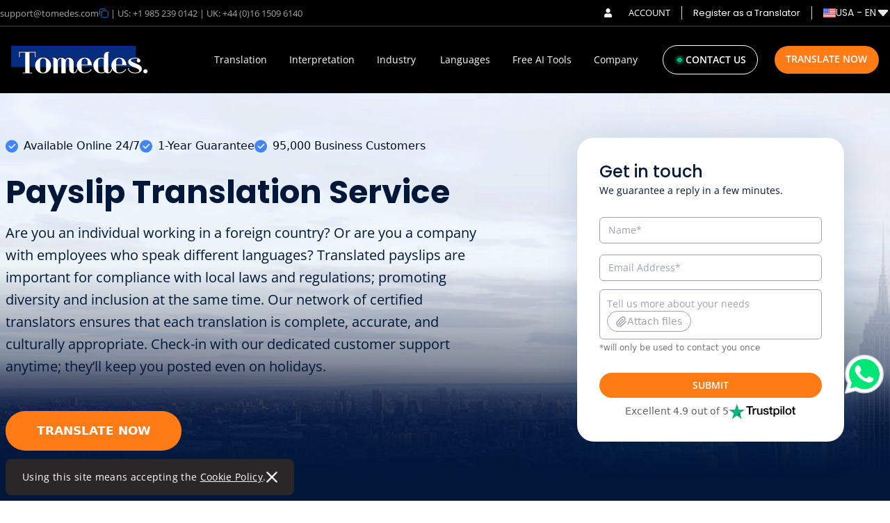

--- FILE ---
content_type: text/html
request_url: https://www.tomedes.com/translation-services/financial-translation/payslip
body_size: 187375
content:
<!DOCTYPE html><html lang="en-US"><head><meta charSet="utf-8" /><meta httpEquiv="x-ua-compatible" content="ie=edge" /><meta name="viewport" content="width=device-width, initial-scale=1, shrink-to-fit=no" /><meta name="generator" content="Gatsby 4.25.9" /><meta data-react-helmet httpEquiv="Content-Type" content="text/html; charset=UTF-8" /><meta data-react-helmet name="google-site-verification" content="WvxKbloyFc6tMPRSBJGq_4CgL22o9CtYH7_SaNAYbXI" /><meta data-react-helmet name="description" content="We translate payslips for legal and personal purposes. Get your accurate and professional translations started today. Quick turnaround. 24/7 Customer Support (even on holidays). Free quote for every project." /><meta data-react-helmet name="robots" content="index,follow" /><meta data-react-helmet property="robots" content="index,follow" /><meta data-react-helmet name="keywords" content="payslip, payslip translation, payslip translation service, payslip translation services" /><meta data-react-helmet property="twitter:card" data-page-subject="true" value="summary" /><meta data-react-helmet property="twitter:site" data-page-subject="true" value="@Tomedes" /><meta data-react-helmet property="og:site_name" data-page-subject="true" content="Tomedes" /><meta data-react-helmet property="og:locale" data-page-subject="true" content="en_US" /><meta data-react-helmet property="og:title" data-page-subject="true" content="Payslip Translation Service" /><meta data-react-helmet property="og:keyword" data-page-subject="true" content="payslip, payslip translation, payslip translation service, payslip translation services" /><meta data-react-helmet property="robots" content="index,follow" /><meta data-react-helmet property="og:description" data-page-subject="true" content="We translate payslips for legal and personal purposes. Get your accurate and professional translations started today. Quick turnaround. 24/7 Customer Support (even on holidays). Free quote for every project." /><meta data-react-helmet property="og:type" data-page-subject="true" content="article" /><meta data-react-helmet content="https://www.facebook.com/Tomedes.translation" data-page-subject="true" property="og:article:publisher" /><meta data-react-helmet property="og:url" data-page-subject="true" content="https://www.tomedes.com/translation-services/financial-translation/payslip" /><style data-href="/styles.c84693fbb04086fd6aa4.css" data-identity="gatsby-global-css">@charset "UTF-8";@font-face{font-display:swap;font-family:Open Sans;font-stretch:100%;font-style:normal;font-weight:400;src:url(https://fonts.gstatic.com/s/opensans/v34/memvYaGs126MiZpBA-UvWbX2vVnXBbObj2OVTSKmu1aB.woff2) format("woff2");unicode-range:u+0460-052f,u+1c80-1c88,u+20b4,u+2de0-2dff,u+a640-a69f,u+fe2e-fe2f}@font-face{font-display:swap;font-family:Open Sans;font-stretch:100%;font-style:normal;font-weight:400;src:url(https://fonts.gstatic.com/s/opensans/v34/memvYaGs126MiZpBA-UvWbX2vVnXBbObj2OVTSumu1aB.woff2) format("woff2");unicode-range:u+0301,u+0400-045f,u+0490-0491,u+04b0-04b1,u+2116}@font-face{font-display:swap;font-family:Open Sans;font-stretch:100%;font-style:normal;font-weight:400;src:url(https://fonts.gstatic.com/s/opensans/v34/memvYaGs126MiZpBA-UvWbX2vVnXBbObj2OVTSOmu1aB.woff2) format("woff2");unicode-range:u+1f??}@font-face{font-display:swap;font-family:Open Sans;font-stretch:100%;font-style:normal;font-weight:400;src:url(https://fonts.gstatic.com/s/opensans/v34/memvYaGs126MiZpBA-UvWbX2vVnXBbObj2OVTSymu1aB.woff2) format("woff2");unicode-range:u+0370-03ff}@font-face{font-display:swap;font-family:Open Sans;font-stretch:100%;font-style:normal;font-weight:400;src:url(https://fonts.gstatic.com/s/opensans/v34/memvYaGs126MiZpBA-UvWbX2vVnXBbObj2OVTS2mu1aB.woff2) format("woff2");unicode-range:u+0590-05ff,u+200c-2010,u+20aa,u+25cc,u+fb1d-fb4f}@font-face{font-display:swap;font-family:Open Sans;font-stretch:100%;font-style:normal;font-weight:400;src:url(https://fonts.gstatic.com/s/opensans/v34/memvYaGs126MiZpBA-UvWbX2vVnXBbObj2OVTSCmu1aB.woff2) format("woff2");unicode-range:u+0102-0103,u+0110-0111,u+0128-0129,u+0168-0169,u+01a0-01a1,u+01af-01b0,u+1ea0-1ef9,u+20ab}@font-face{font-display:swap;font-family:Open Sans;font-stretch:100%;font-style:normal;font-weight:400;src:url(https://fonts.gstatic.com/s/opensans/v34/memvYaGs126MiZpBA-UvWbX2vVnXBbObj2OVTSGmu1aB.woff2) format("woff2");unicode-range:u+0100-024f,u+0259,u+1e??,u+2020,u+20a0-20ab,u+20ad-20cf,u+2113,u+2c60-2c7f,u+a720-a7ff}@font-face{font-display:swap;font-family:Open Sans;font-stretch:100%;font-style:normal;font-weight:400;src:url(https://fonts.gstatic.com/s/opensans/v34/memvYaGs126MiZpBA-UvWbX2vVnXBbObj2OVTS-muw.woff2) format("woff2");unicode-range:u+00??,u+0131,u+0152-0153,u+02bb-02bc,u+02c6,u+02da,u+02dc,u+2000-206f,u+2074,u+20ac,u+2122,u+2191,u+2193,u+2212,u+2215,u+feff,u+fffd}@font-face{font-display:swap;font-family:Open Sans;font-stretch:100%;font-style:normal;font-weight:500;src:url(https://fonts.gstatic.com/s/opensans/v34/memvYaGs126MiZpBA-UvWbX2vVnXBbObj2OVTSKmu1aB.woff2) format("woff2");unicode-range:u+0460-052f,u+1c80-1c88,u+20b4,u+2de0-2dff,u+a640-a69f,u+fe2e-fe2f}@font-face{font-display:swap;font-family:Open Sans;font-stretch:100%;font-style:normal;font-weight:500;src:url(https://fonts.gstatic.com/s/opensans/v34/memvYaGs126MiZpBA-UvWbX2vVnXBbObj2OVTSumu1aB.woff2) format("woff2");unicode-range:u+0301,u+0400-045f,u+0490-0491,u+04b0-04b1,u+2116}@font-face{font-display:swap;font-family:Open Sans;font-stretch:100%;font-style:normal;font-weight:500;src:url(https://fonts.gstatic.com/s/opensans/v34/memvYaGs126MiZpBA-UvWbX2vVnXBbObj2OVTSOmu1aB.woff2) format("woff2");unicode-range:u+1f??}@font-face{font-display:swap;font-family:Open Sans;font-stretch:100%;font-style:normal;font-weight:500;src:url(https://fonts.gstatic.com/s/opensans/v34/memvYaGs126MiZpBA-UvWbX2vVnXBbObj2OVTSymu1aB.woff2) format("woff2");unicode-range:u+0370-03ff}@font-face{font-display:swap;font-family:Open Sans;font-stretch:100%;font-style:normal;font-weight:500;src:url(https://fonts.gstatic.com/s/opensans/v34/memvYaGs126MiZpBA-UvWbX2vVnXBbObj2OVTS2mu1aB.woff2) format("woff2");unicode-range:u+0590-05ff,u+200c-2010,u+20aa,u+25cc,u+fb1d-fb4f}@font-face{font-display:swap;font-family:Open Sans;font-stretch:100%;font-style:normal;font-weight:500;src:url(https://fonts.gstatic.com/s/opensans/v34/memvYaGs126MiZpBA-UvWbX2vVnXBbObj2OVTSCmu1aB.woff2) format("woff2");unicode-range:u+0102-0103,u+0110-0111,u+0128-0129,u+0168-0169,u+01a0-01a1,u+01af-01b0,u+1ea0-1ef9,u+20ab}@font-face{font-display:swap;font-family:Open Sans;font-stretch:100%;font-style:normal;font-weight:500;src:url(https://fonts.gstatic.com/s/opensans/v34/memvYaGs126MiZpBA-UvWbX2vVnXBbObj2OVTSGmu1aB.woff2) format("woff2");unicode-range:u+0100-024f,u+0259,u+1e??,u+2020,u+20a0-20ab,u+20ad-20cf,u+2113,u+2c60-2c7f,u+a720-a7ff}@font-face{font-display:swap;font-family:Open Sans;font-stretch:100%;font-style:normal;font-weight:500;src:url(https://fonts.gstatic.com/s/opensans/v34/memvYaGs126MiZpBA-UvWbX2vVnXBbObj2OVTS-muw.woff2) format("woff2");unicode-range:u+00??,u+0131,u+0152-0153,u+02bb-02bc,u+02c6,u+02da,u+02dc,u+2000-206f,u+2074,u+20ac,u+2122,u+2191,u+2193,u+2212,u+2215,u+feff,u+fffd}@font-face{font-display:swap;font-family:Open Sans;font-stretch:100%;font-style:normal;font-weight:600;src:url(https://fonts.gstatic.com/s/opensans/v34/memvYaGs126MiZpBA-UvWbX2vVnXBbObj2OVTSKmu1aB.woff2) format("woff2");unicode-range:u+0460-052f,u+1c80-1c88,u+20b4,u+2de0-2dff,u+a640-a69f,u+fe2e-fe2f}@font-face{font-display:swap;font-family:Open Sans;font-stretch:100%;font-style:normal;font-weight:600;src:url(https://fonts.gstatic.com/s/opensans/v34/memvYaGs126MiZpBA-UvWbX2vVnXBbObj2OVTSumu1aB.woff2) format("woff2");unicode-range:u+0301,u+0400-045f,u+0490-0491,u+04b0-04b1,u+2116}@font-face{font-display:swap;font-family:Open Sans;font-stretch:100%;font-style:normal;font-weight:600;src:url(https://fonts.gstatic.com/s/opensans/v34/memvYaGs126MiZpBA-UvWbX2vVnXBbObj2OVTSOmu1aB.woff2) format("woff2");unicode-range:u+1f??}@font-face{font-display:swap;font-family:Open Sans;font-stretch:100%;font-style:normal;font-weight:600;src:url(https://fonts.gstatic.com/s/opensans/v34/memvYaGs126MiZpBA-UvWbX2vVnXBbObj2OVTSymu1aB.woff2) format("woff2");unicode-range:u+0370-03ff}@font-face{font-display:swap;font-family:Open Sans;font-stretch:100%;font-style:normal;font-weight:600;src:url(https://fonts.gstatic.com/s/opensans/v34/memvYaGs126MiZpBA-UvWbX2vVnXBbObj2OVTS2mu1aB.woff2) format("woff2");unicode-range:u+0590-05ff,u+200c-2010,u+20aa,u+25cc,u+fb1d-fb4f}@font-face{font-display:swap;font-family:Open Sans;font-stretch:100%;font-style:normal;font-weight:600;src:url(https://fonts.gstatic.com/s/opensans/v34/memvYaGs126MiZpBA-UvWbX2vVnXBbObj2OVTSCmu1aB.woff2) format("woff2");unicode-range:u+0102-0103,u+0110-0111,u+0128-0129,u+0168-0169,u+01a0-01a1,u+01af-01b0,u+1ea0-1ef9,u+20ab}@font-face{font-display:swap;font-family:Open Sans;font-stretch:100%;font-style:normal;font-weight:600;src:url(https://fonts.gstatic.com/s/opensans/v34/memvYaGs126MiZpBA-UvWbX2vVnXBbObj2OVTSGmu1aB.woff2) format("woff2");unicode-range:u+0100-024f,u+0259,u+1e??,u+2020,u+20a0-20ab,u+20ad-20cf,u+2113,u+2c60-2c7f,u+a720-a7ff}@font-face{font-display:swap;font-family:Open Sans;font-stretch:100%;font-style:normal;font-weight:600;src:url(https://fonts.gstatic.com/s/opensans/v34/memvYaGs126MiZpBA-UvWbX2vVnXBbObj2OVTS-muw.woff2) format("woff2");unicode-range:u+00??,u+0131,u+0152-0153,u+02bb-02bc,u+02c6,u+02da,u+02dc,u+2000-206f,u+2074,u+20ac,u+2122,u+2191,u+2193,u+2212,u+2215,u+feff,u+fffd}@font-face{font-display:swap;font-family:Poppins;font-style:normal;font-weight:400;src:url(https://fonts.gstatic.com/s/poppins/v20/pxiEyp8kv8JHgFVrJJbecmNE.woff2) format("woff2");unicode-range:u+0900-097f,u+1cd0-1cf6,u+1cf8-1cf9,u+200c-200d,u+20a8,u+20b9,u+25cc,u+a830-a839,u+a8e0-a8fb}@font-face{font-display:swap;font-family:Poppins;font-style:normal;font-weight:400;src:url(https://fonts.gstatic.com/s/poppins/v20/pxiEyp8kv8JHgFVrJJnecmNE.woff2) format("woff2");unicode-range:u+0100-024f,u+0259,u+1e??,u+2020,u+20a0-20ab,u+20ad-20cf,u+2113,u+2c60-2c7f,u+a720-a7ff}@font-face{font-display:swap;font-family:Poppins;font-style:normal;font-weight:400;src:url(https://fonts.gstatic.com/s/poppins/v20/pxiEyp8kv8JHgFVrJJfecg.woff2) format("woff2");unicode-range:u+00??,u+0131,u+0152-0153,u+02bb-02bc,u+02c6,u+02da,u+02dc,u+2000-206f,u+2074,u+20ac,u+2122,u+2191,u+2193,u+2212,u+2215,u+feff,u+fffd}@font-face{font-display:swap;font-family:Poppins;font-style:normal;font-weight:500;src:url(https://fonts.gstatic.com/s/poppins/v20/pxiByp8kv8JHgFVrLGT9Z11lFc-K.woff2) format("woff2");unicode-range:u+0900-097f,u+1cd0-1cf6,u+1cf8-1cf9,u+200c-200d,u+20a8,u+20b9,u+25cc,u+a830-a839,u+a8e0-a8fb}@font-face{font-display:swap;font-family:Poppins;font-style:normal;font-weight:500;src:url(https://fonts.gstatic.com/s/poppins/v20/pxiByp8kv8JHgFVrLGT9Z1JlFc-K.woff2) format("woff2");unicode-range:u+0100-024f,u+0259,u+1e??,u+2020,u+20a0-20ab,u+20ad-20cf,u+2113,u+2c60-2c7f,u+a720-a7ff}@font-face{font-display:swap;font-family:Poppins;font-style:normal;font-weight:500;src:url(https://fonts.gstatic.com/s/poppins/v20/pxiByp8kv8JHgFVrLGT9Z1xlFQ.woff2) format("woff2");unicode-range:u+00??,u+0131,u+0152-0153,u+02bb-02bc,u+02c6,u+02da,u+02dc,u+2000-206f,u+2074,u+20ac,u+2122,u+2191,u+2193,u+2212,u+2215,u+feff,u+fffd}@font-face{font-display:swap;font-family:Poppins;font-style:normal;font-weight:600;src:url(https://fonts.gstatic.com/s/poppins/v20/pxiByp8kv8JHgFVrLEj6Z11lFc-K.woff2) format("woff2");unicode-range:u+0900-097f,u+1cd0-1cf6,u+1cf8-1cf9,u+200c-200d,u+20a8,u+20b9,u+25cc,u+a830-a839,u+a8e0-a8fb}@font-face{font-display:swap;font-family:Poppins;font-style:normal;font-weight:600;src:url(https://fonts.gstatic.com/s/poppins/v20/pxiByp8kv8JHgFVrLEj6Z1JlFc-K.woff2) format("woff2");unicode-range:u+0100-024f,u+0259,u+1e??,u+2020,u+20a0-20ab,u+20ad-20cf,u+2113,u+2c60-2c7f,u+a720-a7ff}@font-face{font-display:swap;font-family:Poppins;font-style:normal;font-weight:600;src:url(https://fonts.gstatic.com/s/poppins/v20/pxiByp8kv8JHgFVrLEj6Z1xlFQ.woff2) format("woff2");unicode-range:u+00??,u+0131,u+0152-0153,u+02bb-02bc,u+02c6,u+02da,u+02dc,u+2000-206f,u+2074,u+20ac,u+2122,u+2191,u+2193,u+2212,u+2215,u+feff,u+fffd}@font-face{font-display:swap;font-family:Poppins;font-style:normal;font-weight:700;src:url(https://fonts.gstatic.com/s/poppins/v20/pxiByp8kv8JHgFVrLCz7Z11lFc-K.woff2) format("woff2");unicode-range:u+0900-097f,u+1cd0-1cf6,u+1cf8-1cf9,u+200c-200d,u+20a8,u+20b9,u+25cc,u+a830-a839,u+a8e0-a8fb}@font-face{font-display:swap;font-family:Poppins;font-style:normal;font-weight:700;src:url(https://fonts.gstatic.com/s/poppins/v20/pxiByp8kv8JHgFVrLCz7Z1JlFc-K.woff2) format("woff2");unicode-range:u+0100-024f,u+0259,u+1e??,u+2020,u+20a0-20ab,u+20ad-20cf,u+2113,u+2c60-2c7f,u+a720-a7ff}@font-face{font-display:swap;font-family:Poppins;font-style:normal;font-weight:700;src:url(https://fonts.gstatic.com/s/poppins/v20/pxiByp8kv8JHgFVrLCz7Z1xlFQ.woff2) format("woff2");unicode-range:u+00??,u+0131,u+0152-0153,u+02bb-02bc,u+02c6,u+02da,u+02dc,u+2000-206f,u+2074,u+20ac,u+2122,u+2191,u+2193,u+2212,u+2215,u+feff,u+fffd}@font-face{font-display:swap;font-family:Poppins;font-style:normal;font-weight:800;src:url(https://fonts.gstatic.com/s/poppins/v20/pxiByp8kv8JHgFVrLDD4Z11lFc-K.woff2) format("woff2");unicode-range:u+0900-097f,u+1cd0-1cf6,u+1cf8-1cf9,u+200c-200d,u+20a8,u+20b9,u+25cc,u+a830-a839,u+a8e0-a8fb}@font-face{font-display:swap;font-family:Poppins;font-style:normal;font-weight:800;src:url(https://fonts.gstatic.com/s/poppins/v20/pxiByp8kv8JHgFVrLDD4Z1JlFc-K.woff2) format("woff2");unicode-range:u+0100-024f,u+0259,u+1e??,u+2020,u+20a0-20ab,u+20ad-20cf,u+2113,u+2c60-2c7f,u+a720-a7ff}@font-face{font-display:swap;font-family:Poppins;font-style:normal;font-weight:800;src:url(https://fonts.gstatic.com/s/poppins/v20/pxiByp8kv8JHgFVrLDD4Z1xlFQ.woff2) format("woff2");unicode-range:u+00??,u+0131,u+0152-0153,u+02bb-02bc,u+02c6,u+02da,u+02dc,u+2000-206f,u+2074,u+20ac,u+2122,u+2191,u+2193,u+2212,u+2215,u+feff,u+fffd}

/* ! tailwindcss v3.3.2 | MIT License | https://tailwindcss.com */*,:after,:before{border:0 solid;box-sizing:border-box}:after,:before{--tw-content:""}html{-webkit-text-size-adjust:100%;font-feature-settings:normal;font-family:ui-sans-serif,system-ui,-apple-system,BlinkMacSystemFont,Segoe UI,Roboto,Helvetica Neue,Arial,Noto Sans,sans-serif,Apple Color Emoji,Segoe UI Emoji,Segoe UI Symbol,Noto Color Emoji;font-variation-settings:normal;line-height:1.5;-moz-tab-size:4;-o-tab-size:4;tab-size:4}body{line-height:inherit;margin:0}hr{border-top-width:1px;color:inherit;height:0}abbr:where([title]){-webkit-text-decoration:underline dotted;text-decoration:underline dotted}h1,h2,h3,h4,h5,h6{font-size:inherit;font-weight:inherit}a{color:inherit;text-decoration:inherit}b,strong{font-weight:bolder}code,kbd,pre,samp{font-family:ui-monospace,SFMono-Regular,Menlo,Monaco,Consolas,Liberation Mono,Courier New,monospace;font-size:1em}small{font-size:80%}sub,sup{font-size:75%;line-height:0;position:relative;vertical-align:baseline}sub{bottom:-.25em}sup{top:-.5em}table{border-collapse:collapse;border-color:inherit;text-indent:0}button,input,optgroup,select,textarea{color:inherit;font-family:inherit;font-size:100%;font-weight:inherit;line-height:inherit;margin:0;padding:0}button,select{text-transform:none}[type=button],[type=reset],[type=submit],button{-webkit-appearance:button;background-color:transparent;background-image:none}:-moz-focusring{outline:auto}:-moz-ui-invalid{box-shadow:none}progress{vertical-align:baseline}::-webkit-inner-spin-button,::-webkit-outer-spin-button{height:auto}[type=search]{-webkit-appearance:textfield;outline-offset:-2px}::-webkit-search-decoration{-webkit-appearance:none}::-webkit-file-upload-button{-webkit-appearance:button;font:inherit}summary{display:list-item}blockquote,dd,dl,figure,h1,h2,h3,h4,h5,h6,hr,p,pre{margin:0}fieldset{margin:0}fieldset,legend{padding:0}menu,ol,ul{list-style:none;margin:0;padding:0}textarea{resize:vertical}input::-moz-placeholder,textarea::-moz-placeholder{color:#9ca3af;opacity:1}input::placeholder,textarea::placeholder{color:#9ca3af;opacity:1}[role=button],button{cursor:pointer}audio,canvas,embed,iframe,img,object,svg,video{display:block;vertical-align:middle}img,video{height:auto;max-width:100%}[hidden]{display:none}*,:after,:before{--tw-border-spacing-x:0;--tw-border-spacing-y:0;--tw-translate-x:0;--tw-translate-y:0;--tw-rotate:0;--tw-skew-x:0;--tw-skew-y:0;--tw-scale-x:1;--tw-scale-y:1;--tw-pan-x: ;--tw-pan-y: ;--tw-pinch-zoom: ;--tw-scroll-snap-strictness:proximity;--tw-gradient-from-position: ;--tw-gradient-via-position: ;--tw-gradient-to-position: ;--tw-ordinal: ;--tw-slashed-zero: ;--tw-numeric-figure: ;--tw-numeric-spacing: ;--tw-numeric-fraction: ;--tw-ring-inset: ;--tw-ring-offset-width:0px;--tw-ring-offset-color:#fff;--tw-ring-color:rgba(59,130,246,.5);--tw-ring-offset-shadow:0 0 #0000;--tw-ring-shadow:0 0 #0000;--tw-shadow:0 0 #0000;--tw-shadow-colored:0 0 #0000;--tw-blur: ;--tw-brightness: ;--tw-contrast: ;--tw-grayscale: ;--tw-hue-rotate: ;--tw-invert: ;--tw-saturate: ;--tw-sepia: ;--tw-drop-shadow: ;--tw-backdrop-blur: ;--tw-backdrop-brightness: ;--tw-backdrop-contrast: ;--tw-backdrop-grayscale: ;--tw-backdrop-hue-rotate: ;--tw-backdrop-invert: ;--tw-backdrop-opacity: ;--tw-backdrop-saturate: ;--tw-backdrop-sepia: }::backdrop{--tw-border-spacing-x:0;--tw-border-spacing-y:0;--tw-translate-x:0;--tw-translate-y:0;--tw-rotate:0;--tw-skew-x:0;--tw-skew-y:0;--tw-scale-x:1;--tw-scale-y:1;--tw-pan-x: ;--tw-pan-y: ;--tw-pinch-zoom: ;--tw-scroll-snap-strictness:proximity;--tw-gradient-from-position: ;--tw-gradient-via-position: ;--tw-gradient-to-position: ;--tw-ordinal: ;--tw-slashed-zero: ;--tw-numeric-figure: ;--tw-numeric-spacing: ;--tw-numeric-fraction: ;--tw-ring-inset: ;--tw-ring-offset-width:0px;--tw-ring-offset-color:#fff;--tw-ring-color:rgba(59,130,246,.5);--tw-ring-offset-shadow:0 0 #0000;--tw-ring-shadow:0 0 #0000;--tw-shadow:0 0 #0000;--tw-shadow-colored:0 0 #0000;--tw-blur: ;--tw-brightness: ;--tw-contrast: ;--tw-grayscale: ;--tw-hue-rotate: ;--tw-invert: ;--tw-saturate: ;--tw-sepia: ;--tw-drop-shadow: ;--tw-backdrop-blur: ;--tw-backdrop-brightness: ;--tw-backdrop-contrast: ;--tw-backdrop-grayscale: ;--tw-backdrop-hue-rotate: ;--tw-backdrop-invert: ;--tw-backdrop-opacity: ;--tw-backdrop-saturate: ;--tw-backdrop-sepia: }.container{width:100%}@media (min-width:375px){.container{max-width:375px}}@media (min-width:450px){.container{max-width:450px}}@media (min-width:640px){.container{max-width:640px}}@media (min-width:744px){.container{max-width:744px}}@media (min-width:768px){.container{max-width:768px}}@media (min-width:992px){.container{max-width:992px}}@media (min-width:1025px){.container{max-width:1025px}}@media (min-width:1280px){.container{max-width:1280px}}@media (min-width:1440px){.container{max-width:1440px}}@media (min-width:1536px){.container{max-width:1536px}}@media (min-width:1537px){.container{max-width:1537px}}.sr-only{clip:rect(0,0,0,0);border-width:0;height:1px;margin:-1px;overflow:hidden;padding:0;position:absolute;white-space:nowrap;width:1px}.pointer-events-none{pointer-events:none}.pointer-events-auto{pointer-events:auto}.visible{visibility:visible}.invisible{visibility:hidden}.fixed{position:fixed}.absolute{position:absolute}.relative{position:relative}.sticky{position:sticky}.inset-0{inset:0}.inset-4{inset:1rem}.inset-x-0{left:0;right:0}.inset-y-0{bottom:0;top:0}.-bottom-2{bottom:-.5rem}.-bottom-5{bottom:-1.25rem}.-bottom-\[2px\]{bottom:-2px}.-bottom-\[39px\]{bottom:-39px}.-bottom-\[60px\]{bottom:-60px}.-left-12{left:-3rem}.-left-2{left:-.5rem}.-left-2\.5{left:-.625rem}.-left-5{left:-1.25rem}.-right-16{right:-4rem}.-top-5{top:-1.25rem}.-top-8{top:-2rem}.-top-\[2px\]{top:-2px}.-top-\[33px\]{top:-33px}.bottom-0{bottom:0}.bottom-1{bottom:.25rem}.bottom-10{bottom:2.5rem}.bottom-14{bottom:3.5rem}.bottom-16{bottom:4rem}.bottom-2{bottom:.5rem}.bottom-24{bottom:6rem}.bottom-4{bottom:1rem}.bottom-6{bottom:1.5rem}.bottom-8{bottom:2rem}.bottom-\[-1\.25rem\]{bottom:-1.25rem}.bottom-\[-1\.4rem\]{bottom:-1.4rem}.bottom-\[-2\.4rem\]{bottom:-2.4rem}.bottom-\[-27px\]{bottom:-27px}.bottom-\[-30px\]{bottom:-30px}.bottom-\[-40px\]{bottom:-40px}.bottom-\[-48px\]{bottom:-48px}.bottom-\[-5\.8rem\]{bottom:-5.8rem}.bottom-\[12px\]{bottom:12px}.left-0{left:0}.left-2{left:.5rem}.left-24{left:6rem}.left-3{left:.75rem}.left-32{left:8rem}.left-4{left:1rem}.left-5{left:1.25rem}.left-\[-30px\]{left:-30px}.left-\[0px\]{left:0}.left-\[100px\]{left:100px}.left-\[10px\]{left:10px}.left-\[13px\]{left:13px}.left-\[142px\]{left:142px}.left-\[14px\]{left:14px}.left-\[168px\]{left:168px}.left-\[170px\]{left:170px}.left-\[172px\]{left:172px}.left-\[17px\]{left:17px}.left-\[180px\]{left:180px}.left-\[182px\]{left:182px}.left-\[186px\]{left:186px}.left-\[18px\]{left:18px}.left-\[192px\]{left:192px}.left-\[240px\]{left:240px}.left-\[28px\]{left:28px}.left-\[28rem\]{left:28rem}.left-\[32px\]{left:32px}.left-\[420px\]{left:420px}.left-\[50\%\]{left:50%}.left-\[60\%\]{left:60%}.left-\[65\%\]{left:65%}.left-\[70\%\]{left:70%}.left-\[78px\]{left:78px}.right-0{right:0}.right-12{right:3rem}.right-16{right:4rem}.right-2{right:.5rem}.right-20{right:5rem}.right-3{right:.75rem}.right-4{right:1rem}.right-6{right:1.5rem}.right-7{right:1.75rem}.right-\[-30px\]{right:-30px}.right-\[11px\]{right:11px}.right-\[14px\]{right:14px}.right-\[16px\]{right:16px}.right-\[17px\]{right:17px}.right-\[32px\]{right:32px}.right-\[72px\]{right:72px}.start-0{inset-inline-start:0}.start-4{inset-inline-start:1rem}.top-0{top:0}.top-1{top:.25rem}.top-12{top:3rem}.top-24{top:6rem}.top-3{top:.75rem}.top-4{top:1rem}.top-5{top:1.25rem}.top-6{top:1.5rem}.top-7{top:1.75rem}.top-8{top:2rem}.top-9{top:2.25rem}.top-\[-10px\]{top:-10px}.top-\[-16px\]{top:-16px}.top-\[-4px\]{top:-4px}.top-\[-80px\]{top:-80px}.top-\[0px\]{top:0}.top-\[100px\]{top:100px}.top-\[108px\]{top:108px}.top-\[110px\]{top:110px}.top-\[11px\]{top:11px}.top-\[135px\]{top:135px}.top-\[13px\]{top:13px}.top-\[14px\]{top:14px}.top-\[17px\]{top:17px}.top-\[18px\]{top:18px}.top-\[199\.7rem\]{top:199.7rem}.top-\[21px\]{top:21px}.top-\[23px\]{top:23px}.top-\[260px\]{top:260px}.top-\[30px\]{top:30px}.top-\[40px\]{top:40px}.top-\[48px\]{top:48px}.top-\[50\%\]{top:50%}.top-\[54px\]{top:54px}.top-\[56\%\]{top:56%}.top-\[56px\]{top:56px}.top-\[68\%\]{top:68%}.top-\[71px\]{top:71px}.top-\[72px\]{top:72px}.top-\[78\%\]{top:78%}.z-10{z-index:10}.z-20{z-index:20}.z-40{z-index:40}.z-50{z-index:50}.z-\[1000000\]{z-index:1000000}.z-\[100\]{z-index:100}.z-\[101\]{z-index:101}.z-\[111\]{z-index:111}.z-\[200\]{z-index:200}.z-\[2147483647\]{z-index:2147483647}.z-\[99999\]{z-index:99999}.z-\[999\]{z-index:999}.z-\[99\]{z-index:99}.order-1{order:1}.order-2{order:2}.order-first{order:-9999}.order-last{order:9999}.col-span-1{grid-column:span 1/span 1}.col-span-2{grid-column:span 2/span 2}.col-span-3{grid-column:span 3/span 3}.col-span-4{grid-column:span 4/span 4}.col-span-6{grid-column:span 6/span 6}.col-start-3{grid-column-start:3}.col-end-4{grid-column-end:4}.float-right{float:right}.float-left{float:left}.float-none{float:none}.m-2{margin:.5rem}.m-4{margin:1rem}.m-auto{margin:auto}.\!my-2{margin-bottom:.5rem!important;margin-top:.5rem!important}.-mx-3{margin-left:-.75rem;margin-right:-.75rem}.-mx-4{margin-left:-1rem;margin-right:-1rem}.-my-2{margin-bottom:-.5rem;margin-top:-.5rem}.mx-0{margin-left:0;margin-right:0}.mx-1{margin-left:.25rem;margin-right:.25rem}.mx-10{margin-left:2.5rem;margin-right:2.5rem}.mx-2{margin-left:.5rem;margin-right:.5rem}.mx-20{margin-left:5rem;margin-right:5rem}.mx-3{margin-left:.75rem;margin-right:.75rem}.mx-4{margin-left:1rem;margin-right:1rem}.mx-5{margin-left:1.25rem;margin-right:1.25rem}.mx-6{margin-left:1.5rem;margin-right:1.5rem}.mx-8{margin-left:2rem;margin-right:2rem}.mx-auto{margin-left:auto;margin-right:auto}.my-1{margin-bottom:.25rem;margin-top:.25rem}.my-1\.5{margin-bottom:.375rem;margin-top:.375rem}.my-10{margin-bottom:2.5rem;margin-top:2.5rem}.my-12{margin-bottom:3rem;margin-top:3rem}.my-14{margin-bottom:3.5rem;margin-top:3.5rem}.my-16{margin-bottom:4rem;margin-top:4rem}.my-2{margin-bottom:.5rem;margin-top:.5rem}.my-20{margin-bottom:5rem;margin-top:5rem}.my-24{margin-bottom:6rem;margin-top:6rem}.my-3{margin-bottom:.75rem;margin-top:.75rem}.my-4{margin-bottom:1rem;margin-top:1rem}.my-5{margin-bottom:1.25rem;margin-top:1.25rem}.my-52{margin-bottom:13rem;margin-top:13rem}.my-6{margin-bottom:1.5rem;margin-top:1.5rem}.my-8{margin-bottom:2rem;margin-top:2rem}.my-\[-1px\]{margin-bottom:-1px;margin-top:-1px}.my-\[100px\]{margin-bottom:100px;margin-top:100px}.my-\[50px\]{margin-bottom:50px;margin-top:50px}.my-auto{margin-bottom:auto;margin-top:auto}.\!mt-2{margin-top:.5rem!important}.-mb-10{margin-bottom:-2.5rem}.-mb-56{margin-bottom:-14rem}.-mb-8{margin-bottom:-2rem}.-ml-20{margin-left:-5rem}.-ml-4{margin-left:-1rem}.-mt-1{margin-top:-.25rem}.-mt-10{margin-top:-2.5rem}.-mt-16{margin-top:-4rem}.-mt-2{margin-top:-.5rem}.-mt-4{margin-top:-1rem}.-mt-5{margin-top:-1.25rem}.mb-1{margin-bottom:.25rem}.mb-1\.5{margin-bottom:.375rem}.mb-10{margin-bottom:2.5rem}.mb-11{margin-bottom:2.75rem}.mb-12{margin-bottom:3rem}.mb-14{margin-bottom:3.5rem}.mb-16{margin-bottom:4rem}.mb-2{margin-bottom:.5rem}.mb-2\.5{margin-bottom:.625rem}.mb-20{margin-bottom:5rem}.mb-24{margin-bottom:6rem}.mb-28{margin-bottom:7rem}.mb-3{margin-bottom:.75rem}.mb-32{margin-bottom:8rem}.mb-4{margin-bottom:1rem}.mb-5{margin-bottom:1.25rem}.mb-6{margin-bottom:1.5rem}.mb-7{margin-bottom:1.75rem}.mb-8{margin-bottom:2rem}.mb-9{margin-bottom:2.25rem}.mb-\[-1px\]{margin-bottom:-1px}.mb-\[10px\]{margin-bottom:10px}.mb-\[14px\]{margin-bottom:14px}.mb-\[15px\]{margin-bottom:15px}.mb-\[15rem\]{margin-bottom:15rem}.mb-\[25px\]{margin-bottom:25px}.mb-\[25rem\]{margin-bottom:25rem}.mb-\[34px\]{margin-bottom:34px}.mb-\[40px\]{margin-bottom:40px}.mb-\[6px\]{margin-bottom:6px}.mb-\[6rem\]{margin-bottom:6rem}.ml-0{margin-left:0}.ml-1{margin-left:.25rem}.ml-10{margin-left:2.5rem}.ml-12{margin-left:3rem}.ml-2{margin-left:.5rem}.ml-2\.5{margin-left:.625rem}.ml-20{margin-left:5rem}.ml-3{margin-left:.75rem}.ml-4{margin-left:1rem}.ml-5{margin-left:1.25rem}.ml-6{margin-left:1.5rem}.ml-8{margin-left:2rem}.ml-\[10px\]{margin-left:10px}.ml-\[20px\]{margin-left:20px}.ml-\[33px\]{margin-left:33px}.ml-\[6px\]{margin-left:6px}.ml-auto{margin-left:auto}.mr-0{margin-right:0}.mr-1{margin-right:.25rem}.mr-2{margin-right:.5rem}.mr-3{margin-right:.75rem}.mr-32{margin-right:8rem}.mr-4{margin-right:1rem}.mr-5{margin-right:1.25rem}.mr-6{margin-right:1.5rem}.mr-8{margin-right:2rem}.mr-\[17px\]{margin-right:17px}.mr-\[38px\]{margin-right:38px}.mr-auto{margin-right:auto}.ms-2{margin-inline-start:.5rem}.ms-3{margin-inline-start:.75rem}.mt-0{margin-top:0}.mt-1{margin-top:.25rem}.mt-1\.5{margin-top:.375rem}.mt-10{margin-top:2.5rem}.mt-11{margin-top:2.75rem}.mt-12{margin-top:3rem}.mt-14{margin-top:3.5rem}.mt-16{margin-top:4rem}.mt-2{margin-top:.5rem}.mt-20{margin-top:5rem}.mt-24{margin-top:6rem}.mt-3{margin-top:.75rem}.mt-4{margin-top:1rem}.mt-5{margin-top:1.25rem}.mt-6{margin-top:1.5rem}.mt-7{margin-top:1.75rem}.mt-8{margin-top:2rem}.mt-9{margin-top:2.25rem}.mt-\[-16px\]{margin-top:-16px}.mt-\[-1px\]{margin-top:-1px}.mt-\[-2px\]{margin-top:-2px}.mt-\[-4rem\]{margin-top:-4rem}.mt-\[0px\]{margin-top:0}.mt-\[100px\]{margin-top:100px}.mt-\[10px\]{margin-top:10px}.mt-\[14px\]{margin-top:14px}.mt-\[15px\]{margin-top:15px}.mt-\[18px\]{margin-top:18px}.mt-\[20px\]{margin-top:20px}.mt-\[22px\]{margin-top:22px}.mt-\[26px\]{margin-top:26px}.mt-\[2px\]{margin-top:2px}.mt-\[30px\]{margin-top:30px}.mt-\[38px\]{margin-top:38px}.mt-\[3px\]{margin-top:3px}.mt-\[40px\]{margin-top:40px}.mt-\[4rem\]{margin-top:4rem}.mt-\[50px\]{margin-top:50px}.mt-\[53px\]{margin-top:53px}.mt-\[55px\]{margin-top:55px}.mt-\[60px\]{margin-top:60px}.mt-\[70px\]{margin-top:70px}.mt-\[80px\]{margin-top:80px}.mt-auto{margin-top:auto}.line-clamp-1{-webkit-line-clamp:1}.line-clamp-1,.line-clamp-2{-webkit-box-orient:vertical;display:-webkit-box;overflow:hidden}.line-clamp-2{-webkit-line-clamp:2}.line-clamp-3{-webkit-box-orient:vertical;-webkit-line-clamp:3;display:-webkit-box;overflow:hidden}.block{display:block}.inline-block{display:inline-block}.inline{display:inline}.\!flex{display:flex!important}.flex{display:flex}.inline-flex{display:inline-flex}.table{display:table}.flow-root{display:flow-root}.grid{display:grid}.hidden{display:none}.aspect-\[9\/16\]{aspect-ratio:9/16}.\!h-auto{height:auto!important}.h-0{height:0}.h-1{height:.25rem}.h-1\.5{height:.375rem}.h-10{height:2.5rem}.h-11{height:2.75rem}.h-12{height:3rem}.h-14{height:3.5rem}.h-157{height:157px}.h-16{height:4rem}.h-2{height:.5rem}.h-2\.5{height:.625rem}.h-2\/3{height:66.666667%}.h-20{height:5rem}.h-24{height:6rem}.h-3{height:.75rem}.h-32{height:8rem}.h-4{height:1rem}.h-40{height:10rem}.h-460{height:460px}.h-48{height:12rem}.h-5{height:1.25rem}.h-52{height:13rem}.h-56{height:14rem}.h-560{height:560px}.h-6{height:1.5rem}.h-600{height:600px}.h-64{height:16rem}.h-7{height:1.75rem}.h-720{height:720px}.h-8{height:2rem}.h-80{height:20rem}.h-9{height:2.25rem}.h-\[100px\]{height:100px}.h-\[100vh\]{height:100vh}.h-\[103px\]{height:103px}.h-\[105px\]{height:105px}.h-\[106px\]{height:106px}.h-\[120px\]{height:120px}.h-\[126px\]{height:126px}.h-\[128px\]{height:128px}.h-\[14px\]{height:14px}.h-\[160px\]{height:160px}.h-\[170px\]{height:170px}.h-\[175px\]{height:175px}.h-\[17px\]{height:17px}.h-\[18rem\]{height:18rem}.h-\[1px\]{height:1px}.h-\[200px\]{height:200px}.h-\[20px\]{height:20px}.h-\[216px\]{height:216px}.h-\[221px\]{height:221px}.h-\[22px\]{height:22px}.h-\[230px\]{height:230px}.h-\[240px\]{height:240px}.h-\[244px\]{height:244px}.h-\[250px\]{height:250px}.h-\[251px\]{height:251px}.h-\[25px\]{height:25px}.h-\[260px\]{height:260px}.h-\[26px\]{height:26px}.h-\[282px\]{height:282px}.h-\[290px\]{height:290px}.h-\[300px\]{height:300px}.h-\[31px\]{height:31px}.h-\[325px\]{height:325px}.h-\[32px\]{height:32px}.h-\[349px\]{height:349px}.h-\[34px\]{height:34px}.h-\[350px\]{height:350px}.h-\[353px\]{height:353px}.h-\[359px\]{height:359px}.h-\[36px\]{height:36px}.h-\[37rem\]{height:37rem}.h-\[382px\]{height:382px}.h-\[390px\]{height:390px}.h-\[400px\]{height:400px}.h-\[40px\]{height:40px}.h-\[44px\]{height:44px}.h-\[450px\]{height:450px}.h-\[453px\]{height:453px}.h-\[45px\]{height:45px}.h-\[460px\]{height:460px}.h-\[46px\]{height:46px}.h-\[48px\]{height:48px}.h-\[49px\]{height:49px}.h-\[500px\]{height:500px}.h-\[50px\]{height:50px}.h-\[51px\]{height:51px}.h-\[52px\]{height:52px}.h-\[53px\]{height:53px}.h-\[544px\]{height:544px}.h-\[55px\]{height:55px}.h-\[56px\]{height:56px}.h-\[570px\]{height:570px}.h-\[59px\]{height:59px}.h-\[60px\]{height:60px}.h-\[70px\]{height:70px}.h-\[77px\]{height:77px}.h-\[79px\]{height:79px}.h-\[80px\]{height:80px}.h-\[84px\]{height:84px}.h-\[88px\]{height:88px}.h-\[90px\]{height:90px}.h-\[91px\]{height:91px}.h-\[calc\(100vh-0px\)\]{height:100vh}.h-\[calc\(100vh-150px\)\]{height:calc(100vh - 150px)}.h-\[calc\(100vh-20px\)\]{height:calc(100vh - 20px)}.h-\[calc\(var\(--vh\)\*100\)\]{height:calc(var(--vh)*100)}.h-auto{height:auto}.h-fit{height:-moz-fit-content;height:fit-content}.h-full{height:100%}.h-max{height:-moz-max-content;height:max-content}.h-px{height:1px}.h-screen{height:100vh}.max-h-64{max-height:16rem}.max-h-80{max-height:20rem}.max-h-96{max-height:24rem}.max-h-\[175px\]{max-height:175px}.max-h-\[200px\]{max-height:200px}.max-h-\[301px\]{max-height:301px}.max-h-\[332px\]{max-height:332px}.max-h-\[350px\]{max-height:350px}.max-h-\[370px\]{max-height:370px}.max-h-\[380px\]{max-height:380px}.max-h-\[400px\]{max-height:400px}.max-h-\[450px\]{max-height:450px}.max-h-\[500px\]{max-height:500px}.max-h-\[512px\]{max-height:512px}.max-h-\[calc\(100vh\)\]{max-height:100vh}.max-h-\[calc\(100vh-204px\)\]{max-height:calc(100vh - 204px)}.min-h-132{min-height:132px}.min-h-\[110px\]{min-height:110px}.min-h-\[130px\]{min-height:130px}.min-h-\[132px\]{min-height:132px}.min-h-\[180px\]{min-height:180px}.min-h-\[189px\]{min-height:189px}.min-h-\[196px\]{min-height:196px}.min-h-\[200px\]{min-height:200px}.min-h-\[225px\]{min-height:225px}.min-h-\[227px\]{min-height:227px}.min-h-\[240px\]{min-height:240px}.min-h-\[250px\]{min-height:250px}.min-h-\[256px\]{min-height:256px}.min-h-\[260px\]{min-height:260px}.min-h-\[268px\]{min-height:268px}.min-h-\[270px\]{min-height:270px}.min-h-\[280px\]{min-height:280px}.min-h-\[300px\]{min-height:300px}.min-h-\[320px\]{min-height:320px}.min-h-\[325px\]{min-height:325px}.min-h-\[360px\]{min-height:360px}.min-h-\[385px\]{min-height:385px}.min-h-\[415px\]{min-height:415px}.min-h-\[50px\]{min-height:50px}.min-h-\[56px\]{min-height:56px}.min-h-\[80px\]{min-height:80px}.min-h-screen{min-height:100vh}.\!w-\[280px\]{width:280px!important}.\!w-\[300px\]{width:300px!important}.\!w-full{width:100%!important}.w-0{width:0}.w-1\/12{width:8.333333%}.w-1\/2{width:50%}.w-1\/6{width:16.666667%}.w-10{width:2.5rem}.w-10\/12{width:83.333333%}.w-11{width:2.75rem}.w-11\/12{width:91.666667%}.w-12{width:3rem}.w-14{width:3.5rem}.w-157{width:157px}.w-16{width:4rem}.w-2{width:.5rem}.w-2\/12{width:16.666667%}.w-2\/3{width:66.666667%}.w-20{width:5rem}.w-222{width:222px}.w-24{width:6rem}.w-28{width:7rem}.w-3{width:.75rem}.w-300{width:300px}.w-32{width:8rem}.w-36{width:9rem}.w-4{width:1rem}.w-4\/12{width:33.333333%}.w-40{width:10rem}.w-44{width:11rem}.w-475px{width:475px}.w-48{width:12rem}.w-5{width:1.25rem}.w-5\/12{width:41.666667%}.w-52{width:13rem}.w-56{width:14rem}.w-6{width:1.5rem}.w-6\/12{width:50%}.w-60{width:15rem}.w-64{width:16rem}.w-7{width:1.75rem}.w-7\/12{width:58.333333%}.w-72{width:18rem}.w-8{width:2rem}.w-8\/12{width:66.666667%}.w-80{width:20rem}.w-9{width:2.25rem}.w-9\/12{width:75%}.w-\[100px\]{width:100px}.w-\[101px\]{width:101px}.w-\[102\%\]{width:102%}.w-\[103px\]{width:103px}.w-\[104px\]{width:104px}.w-\[10px\]{width:10px}.w-\[10rem\]{width:10rem}.w-\[110px\]{width:110px}.w-\[112px\]{width:112px}.w-\[125px\]{width:125px}.w-\[13\.6px\]{width:13.6px}.w-\[130px\]{width:130px}.w-\[138px\]{width:138px}.w-\[146px\]{width:146px}.w-\[14px\]{width:14px}.w-\[150px\]{width:150px}.w-\[153px\]{width:153px}.w-\[15px\]{width:15px}.w-\[160px\]{width:160px}.w-\[172px\]{width:172px}.w-\[174px\]{width:174px}.w-\[175px\]{width:175px}.w-\[176px\]{width:176px}.w-\[17px\]{width:17px}.w-\[186px\]{width:186px}.w-\[20\%\]{width:20%}.w-\[200px\]{width:200px}.w-\[202px\]{width:202px}.w-\[20px\]{width:20px}.w-\[20rem\]{width:20rem}.w-\[210px\]{width:210px}.w-\[213px\]{width:213px}.w-\[215px\]{width:215px}.w-\[218px\]{width:218px}.w-\[22px\]{width:22px}.w-\[22rem\]{width:22rem}.w-\[230px\]{width:230px}.w-\[234px\]{width:234px}.w-\[24px\]{width:24px}.w-\[25\%\]{width:25%}.w-\[250px\]{width:250px}.w-\[253px\]{width:253px}.w-\[25px\]{width:25px}.w-\[280px\]{width:280px}.w-\[290px\]{width:290px}.w-\[293px\]{width:293px}.w-\[30\%\]{width:30%}.w-\[300px\]{width:300px}.w-\[302px\]{width:302px}.w-\[320px\]{width:320px}.w-\[33\%\]{width:33%}.w-\[335px\]{width:335px}.w-\[34\%\]{width:34%}.w-\[340px\]{width:340px}.w-\[343px\]{width:343px}.w-\[345px\]{width:345px}.w-\[366px\]{width:366px}.w-\[36px\]{width:36px}.w-\[409px\]{width:409px}.w-\[40px\]{width:40px}.w-\[413px\]{width:413px}.w-\[470px\]{width:470px}.w-\[473px\]{width:473px}.w-\[4rem\]{width:4rem}.w-\[50\%\]{width:50%}.w-\[50px\]{width:50px}.w-\[50rem\]{width:50rem}.w-\[530px\]{width:530px}.w-\[53px\]{width:53px}.w-\[56px\]{width:56px}.w-\[60px\]{width:60px}.w-\[64\%\]{width:64%}.w-\[6rem\]{width:6rem}.w-\[70px\]{width:70px}.w-\[71px\]{width:71px}.w-\[75\%\]{width:75%}.w-\[75px\]{width:75px}.w-\[79px\]{width:79px}.w-\[80\%\]{width:80%}.w-\[80px\]{width:80px}.w-\[82px\]{width:82px}.w-\[83px\]{width:83px}.w-\[85px\]{width:85px}.w-\[88px\]{width:88px}.w-\[89\.33\%\]{width:89.33%}.w-\[89px\]{width:89px}.w-\[90\%\]{width:90%}.w-\[90px\]{width:90px}.w-\[92px\]{width:92px}.w-\[95px\]{width:95px}.w-auto{width:auto}.w-full{width:100%}.w-max{width:-moz-max-content;width:max-content}.w-min{width:-moz-min-content;width:min-content}.w-screen{width:100vw}.min-w-\[128px\]{min-width:128px}.min-w-\[160px\]{min-width:160px}.min-w-\[230px\]{min-width:230px}.min-w-\[250px\]{min-width:250px}.min-w-\[255px\]{min-width:255px}.min-w-\[260px\]{min-width:260px}.min-w-\[280px\]{min-width:280px}.min-w-\[28px\]{min-width:28px}.min-w-\[300px\]{min-width:300px}.min-w-\[315px\]{min-width:315px}.min-w-\[320px\]{min-width:320px}.min-w-\[40px\]{min-width:40px}.min-w-\[521px\]{min-width:521px}.min-w-\[796px\]{min-width:796px}.min-w-\[80px\]{min-width:80px}.min-w-full{min-width:100%}.min-w-max{min-width:-moz-max-content;min-width:max-content}.max-w-2xl{max-width:42rem}.max-w-370{max-width:370px}.max-w-3xl{max-width:48rem}.max-w-4xl{max-width:56rem}.max-w-5xl{max-width:64rem}.max-w-6xl{max-width:72rem}.max-w-7xl{max-width:80rem}.max-w-\[1080px\]{max-width:1080px}.max-w-\[160px\]{max-width:160px}.max-w-\[18rem\]{max-width:18rem}.max-w-\[200px\]{max-width:200px}.max-w-\[240px\]{max-width:240px}.max-w-\[300px\]{max-width:300px}.max-w-\[336px\]{max-width:336px}.max-w-\[350px\]{max-width:350px}.max-w-\[378px\]{max-width:378px}.max-w-\[396px\]{max-width:396px}.max-w-\[400px\]{max-width:400px}.max-w-\[410\.67px\]{max-width:410.67px}.max-w-\[425px\]{max-width:425px}.max-w-\[458px\]{max-width:458px}.max-w-\[482px\]{max-width:482px}.max-w-\[500px\]{max-width:500px}.max-w-\[531px\]{max-width:531px}.max-w-\[626px\]{max-width:626px}.max-w-\[73rem\]{max-width:73rem}.max-w-\[742px\]{max-width:742px}.max-w-\[80\%\]{max-width:80%}.max-w-\[800px\]{max-width:800px}.max-w-full{max-width:100%}.max-w-lg{max-width:32rem}.max-w-max{max-width:-moz-max-content;max-width:max-content}.max-w-md{max-width:28rem}.max-w-screen-2xl{max-width:1536px}.max-w-screen-xl{max-width:1280px}.max-w-sm{max-width:24rem}.max-w-xl{max-width:36rem}.max-w-xs{max-width:20rem}.flex-1{flex:1 1 0%}.flex-\[0\.4\]{flex:0.4}.flex-\[0\.5\]{flex:0.5}.flex-\[0\.8\]{flex:0.8}.flex-\[1\.2\]{flex:1.2}.flex-auto{flex:1 1 auto}.flex-shrink{flex-shrink:1}.flex-shrink-0,.shrink-0{flex-shrink:0}.flex-grow,.grow{flex-grow:1}.basis-8{flex-basis:2rem}.table-auto{table-layout:auto}.border-collapse{border-collapse:collapse}.border-separate{border-collapse:separate}.border-spacing-y-2{--tw-border-spacing-y:0.5rem;border-spacing:var(--tw-border-spacing-x) var(--tw-border-spacing-y)}.-translate-x-0{--tw-translate-x:-0px}.-translate-x-0,.-translate-y-0{transform:translate(var(--tw-translate-x),var(--tw-translate-y)) rotate(var(--tw-rotate)) skewX(var(--tw-skew-x)) skewY(var(--tw-skew-y)) scaleX(var(--tw-scale-x)) scaleY(var(--tw-scale-y))}.-translate-y-0{--tw-translate-y:-0px}.-translate-y-1\/2{--tw-translate-y:-50%}.-translate-y-1\/2,.translate-x-0{transform:translate(var(--tw-translate-x),var(--tw-translate-y)) rotate(var(--tw-rotate)) skewX(var(--tw-skew-x)) skewY(var(--tw-skew-y)) scaleX(var(--tw-scale-x)) scaleY(var(--tw-scale-y))}.translate-x-0{--tw-translate-x:0px}.translate-x-5{--tw-translate-x:1.25rem}.translate-x-5,.translate-x-\[-50\%\]{transform:translate(var(--tw-translate-x),var(--tw-translate-y)) rotate(var(--tw-rotate)) skewX(var(--tw-skew-x)) skewY(var(--tw-skew-y)) scaleX(var(--tw-scale-x)) scaleY(var(--tw-scale-y))}.translate-x-\[-50\%\]{--tw-translate-x:-50%}.translate-x-full{--tw-translate-x:100%}.translate-x-full,.translate-y-\[-50\%\]{transform:translate(var(--tw-translate-x),var(--tw-translate-y)) rotate(var(--tw-rotate)) skewX(var(--tw-skew-x)) skewY(var(--tw-skew-y)) scaleX(var(--tw-scale-x)) scaleY(var(--tw-scale-y))}.translate-y-\[-50\%\]{--tw-translate-y:-50%}.translate-y-full{--tw-translate-y:100%}.rotate-0,.translate-y-full{transform:translate(var(--tw-translate-x),var(--tw-translate-y)) rotate(var(--tw-rotate)) skewX(var(--tw-skew-x)) skewY(var(--tw-skew-y)) scaleX(var(--tw-scale-x)) scaleY(var(--tw-scale-y))}.rotate-0{--tw-rotate:0deg}.rotate-180{--tw-rotate:180deg}.rotate-180,.rotate-\[135deg\]{transform:translate(var(--tw-translate-x),var(--tw-translate-y)) rotate(var(--tw-rotate)) skewX(var(--tw-skew-x)) skewY(var(--tw-skew-y)) scaleX(var(--tw-scale-x)) scaleY(var(--tw-scale-y))}.rotate-\[135deg\]{--tw-rotate:135deg}.rotate-\[316deg\]{--tw-rotate:316deg}.rotate-\[316deg\],.scale-110{transform:translate(var(--tw-translate-x),var(--tw-translate-y)) rotate(var(--tw-rotate)) skewX(var(--tw-skew-x)) skewY(var(--tw-skew-y)) scaleX(var(--tw-scale-x)) scaleY(var(--tw-scale-y))}.scale-110{--tw-scale-x:1.1;--tw-scale-y:1.1}.transform{transform:translate(var(--tw-translate-x),var(--tw-translate-y)) rotate(var(--tw-rotate)) skewX(var(--tw-skew-x)) skewY(var(--tw-skew-y)) scaleX(var(--tw-scale-x)) scaleY(var(--tw-scale-y))}@keyframes pulse{50%{opacity:.5}}.animate-pulse{animation:pulse 2s cubic-bezier(.4,0,.6,1) infinite}@keyframes spin{to{transform:rotate(1turn)}}.animate-spin{animation:spin 1s linear infinite}.cursor-default{cursor:default}.cursor-none{cursor:none}.cursor-not-allowed{cursor:not-allowed}.cursor-pointer{cursor:pointer}.resize-none{resize:none}.resize{resize:both}.scroll-mt-20{scroll-margin-top:5rem}.list-inside{list-style-position:inside}.list-outside{list-style-position:outside}.list-decimal{list-style-type:decimal}.list-disc{list-style-type:disc}.list-none{list-style-type:none}.appearance-none{-webkit-appearance:none;-moz-appearance:none;appearance:none}.grid-cols-1{grid-template-columns:repeat(1,minmax(0,1fr))}.grid-cols-12{grid-template-columns:repeat(12,minmax(0,1fr))}.grid-cols-2{grid-template-columns:repeat(2,minmax(0,1fr))}.grid-cols-3{grid-template-columns:repeat(3,minmax(0,1fr))}.grid-cols-4{grid-template-columns:repeat(4,minmax(0,1fr))}.grid-cols-5{grid-template-columns:repeat(5,minmax(0,1fr))}.grid-rows-4{grid-template-rows:repeat(4,minmax(0,1fr))}.flex-row{flex-direction:row}.\!flex-col{flex-direction:column!important}.flex-col{flex-direction:column}.flex-col-reverse{flex-direction:column-reverse}.flex-wrap{flex-wrap:wrap}.flex-nowrap{flex-wrap:nowrap}.place-content-center{place-content:center}.place-items-start{place-items:start}.place-items-center{place-items:center}.items-start{align-items:flex-start}.items-end{align-items:flex-end}.items-center{align-items:center}.items-baseline{align-items:baseline}.items-stretch{align-items:stretch}.justify-start{justify-content:flex-start}.justify-end{justify-content:flex-end}.justify-center{justify-content:center}.justify-between{justify-content:space-between}.justify-around{justify-content:space-around}.justify-evenly{justify-content:space-evenly}.justify-items-start{justify-items:start}.justify-items-end{justify-items:end}.justify-items-center{justify-items:center}.\!gap-4{gap:1rem!important}.gap-0{gap:0}.gap-1{gap:.25rem}.gap-1\.5{gap:.375rem}.gap-10{gap:2.5rem}.gap-11{gap:2.75rem}.gap-12{gap:3rem}.gap-14{gap:3.5rem}.gap-16{gap:4rem}.gap-2{gap:.5rem}.gap-2\.5{gap:.625rem}.gap-20{gap:5rem}.gap-24{gap:6rem}.gap-28{gap:7rem}.gap-3{gap:.75rem}.gap-3\.5{gap:.875rem}.gap-32{gap:8rem}.gap-4{gap:1rem}.gap-5{gap:1.25rem}.gap-6{gap:1.5rem}.gap-7{gap:1.75rem}.gap-8{gap:2rem}.gap-\[1\.5rem\]{gap:1.5rem}.gap-\[10px\]{gap:10px}.gap-\[14px\]{gap:14px}.gap-\[15px\]{gap:15px}.gap-\[160px\]{gap:160px}.gap-\[30px\]{gap:30px}.gap-\[50px\]{gap:50px}.gap-\[56px\]{gap:56px}.gap-\[60px\]{gap:60px}.gap-\[6px\]{gap:6px}.gap-x-0{-moz-column-gap:0;column-gap:0}.gap-x-10{-moz-column-gap:2.5rem;column-gap:2.5rem}.gap-x-12{-moz-column-gap:3rem;column-gap:3rem}.gap-x-14{-moz-column-gap:3.5rem;column-gap:3.5rem}.gap-x-16{-moz-column-gap:4rem;column-gap:4rem}.gap-x-2{-moz-column-gap:.5rem;column-gap:.5rem}.gap-x-20{-moz-column-gap:5rem;column-gap:5rem}.gap-x-24{-moz-column-gap:6rem;column-gap:6rem}.gap-x-28{-moz-column-gap:7rem;column-gap:7rem}.gap-x-3{-moz-column-gap:.75rem;column-gap:.75rem}.gap-x-32{-moz-column-gap:8rem;column-gap:8rem}.gap-x-4{-moz-column-gap:1rem;column-gap:1rem}.gap-x-40{-moz-column-gap:10rem;column-gap:10rem}.gap-x-6{-moz-column-gap:1.5rem;column-gap:1.5rem}.gap-x-7{-moz-column-gap:1.75rem;column-gap:1.75rem}.gap-x-8{-moz-column-gap:2rem;column-gap:2rem}.gap-x-96{-moz-column-gap:24rem;column-gap:24rem}.gap-x-\[22px\]{-moz-column-gap:22px;column-gap:22px}.gap-x-\[6\.75rem\]{-moz-column-gap:6.75rem;column-gap:6.75rem}.gap-y-1{row-gap:.25rem}.gap-y-10{row-gap:2.5rem}.gap-y-12{row-gap:3rem}.gap-y-14{row-gap:3.5rem}.gap-y-16{row-gap:4rem}.gap-y-2{row-gap:.5rem}.gap-y-20{row-gap:5rem}.gap-y-24{row-gap:6rem}.gap-y-3{row-gap:.75rem}.gap-y-4{row-gap:1rem}.gap-y-5{row-gap:1.25rem}.gap-y-6{row-gap:1.5rem}.gap-y-7{row-gap:1.75rem}.gap-y-8{row-gap:2rem}.gap-y-\[20px\]{row-gap:20px}.gap-y-\[3rem\]{row-gap:3rem}.space-x-2>:not([hidden])~:not([hidden]){--tw-space-x-reverse:0;margin-left:calc(.5rem*(1 - var(--tw-space-x-reverse)));margin-right:calc(.5rem*var(--tw-space-x-reverse))}.space-x-3>:not([hidden])~:not([hidden]){--tw-space-x-reverse:0;margin-left:calc(.75rem*(1 - var(--tw-space-x-reverse)));margin-right:calc(.75rem*var(--tw-space-x-reverse))}.space-y-1>:not([hidden])~:not([hidden]){--tw-space-y-reverse:0;margin-bottom:calc(.25rem*var(--tw-space-y-reverse));margin-top:calc(.25rem*(1 - var(--tw-space-y-reverse)))}.space-y-2>:not([hidden])~:not([hidden]){--tw-space-y-reverse:0;margin-bottom:calc(.5rem*var(--tw-space-y-reverse));margin-top:calc(.5rem*(1 - var(--tw-space-y-reverse)))}.space-y-2\.5>:not([hidden])~:not([hidden]){--tw-space-y-reverse:0;margin-bottom:calc(.625rem*var(--tw-space-y-reverse));margin-top:calc(.625rem*(1 - var(--tw-space-y-reverse)))}.space-y-3>:not([hidden])~:not([hidden]){--tw-space-y-reverse:0;margin-bottom:calc(.75rem*var(--tw-space-y-reverse));margin-top:calc(.75rem*(1 - var(--tw-space-y-reverse)))}.space-y-4>:not([hidden])~:not([hidden]){--tw-space-y-reverse:0;margin-bottom:calc(1rem*var(--tw-space-y-reverse));margin-top:calc(1rem*(1 - var(--tw-space-y-reverse)))}.space-y-5>:not([hidden])~:not([hidden]){--tw-space-y-reverse:0;margin-bottom:calc(1.25rem*var(--tw-space-y-reverse));margin-top:calc(1.25rem*(1 - var(--tw-space-y-reverse)))}.space-y-6>:not([hidden])~:not([hidden]){--tw-space-y-reverse:0;margin-bottom:calc(1.5rem*var(--tw-space-y-reverse));margin-top:calc(1.5rem*(1 - var(--tw-space-y-reverse)))}.space-y-8>:not([hidden])~:not([hidden]){--tw-space-y-reverse:0;margin-bottom:calc(2rem*var(--tw-space-y-reverse));margin-top:calc(2rem*(1 - var(--tw-space-y-reverse)))}.divide-y>:not([hidden])~:not([hidden]){--tw-divide-y-reverse:0;border-bottom-width:calc(1px*var(--tw-divide-y-reverse));border-top-width:calc(1px*(1 - var(--tw-divide-y-reverse)))}.self-start{align-self:flex-start}.self-end{align-self:flex-end}.self-center{align-self:center}.self-baseline{align-self:baseline}.justify-self-end{justify-self:end}.overflow-auto{overflow:auto}.overflow-hidden{overflow:hidden}.overflow-scroll{overflow:scroll}.overflow-x-auto{overflow-x:auto}.overflow-y-auto{overflow-y:auto}.overflow-x-hidden{overflow-x:hidden}.overflow-x-scroll{overflow-x:scroll}.overflow-y-scroll{overflow-y:scroll}.overscroll-y-none{overscroll-behavior-y:none}.truncate{overflow:hidden;white-space:nowrap}.text-ellipsis,.truncate{text-overflow:ellipsis}.whitespace-nowrap{white-space:nowrap}.whitespace-pre-wrap{white-space:pre-wrap}.break-normal{overflow-wrap:normal;word-break:normal}.break-words{overflow-wrap:break-word}.break-all{word-break:break-all}.rounded{border-radius:.25rem}.rounded-2xl{border-radius:1rem}.rounded-3xl{border-radius:1.5rem}.rounded-\[1\.25rem\]{border-radius:1.25rem}.rounded-\[10px\]{border-radius:10px}.rounded-\[14px\]{border-radius:14px}.rounded-\[25rem\]{border-radius:25rem}.rounded-\[30px\]{border-radius:30px}.rounded-\[32px\]{border-radius:32px}.rounded-\[4px\]{border-radius:4px}.rounded-\[6px\]{border-radius:6px}.rounded-\[8px\]{border-radius:8px}.rounded-full{border-radius:9999px}.rounded-lg{border-radius:.5rem}.rounded-md{border-radius:.375rem}.rounded-sm{border-radius:.125rem}.rounded-xl{border-radius:.75rem}.rounded-b-lg{border-bottom-left-radius:.5rem;border-bottom-right-radius:.5rem}.rounded-l-md{border-bottom-left-radius:.375rem;border-top-left-radius:.375rem}.rounded-r-md{border-bottom-right-radius:.375rem;border-top-right-radius:.375rem}.rounded-t{border-top-left-radius:.25rem;border-top-right-radius:.25rem}.rounded-t-\[40px\]{border-top-left-radius:40px;border-top-right-radius:40px}.rounded-t-lg{border-top-left-radius:.5rem;border-top-right-radius:.5rem}.rounded-bl-2xl{border-bottom-left-radius:1rem}.rounded-bl-lg{border-bottom-left-radius:.5rem}.rounded-bl-xl{border-bottom-left-radius:.75rem}.rounded-br-2xl{border-bottom-right-radius:1rem}.rounded-br-lg{border-bottom-right-radius:.5rem}.rounded-tl-2xl{border-top-left-radius:1rem}.rounded-tl-lg{border-top-left-radius:.5rem}.rounded-tr-2xl{border-top-right-radius:1rem}.rounded-tr-lg{border-top-right-radius:.5rem}.rounded-tr-xl{border-top-right-radius:.75rem}.border{border-width:1px}.border-0{border-width:0}.border-2{border-width:2px}.border-4{border-width:4px}.border-6{border-width:6px}.border-8{border-width:8px}.border-\[0\.5px\]{border-width:.5px}.border-\[1\.5px\]{border-width:1.5px}.border-b{border-bottom-width:1px}.border-b-0{border-bottom-width:0}.border-b-2{border-bottom-width:2px}.border-b-3{border-bottom-width:3px}.border-b-\[0\.5px\]{border-bottom-width:.5px}.border-b-\[1px\]{border-bottom-width:1px}.border-e-\[1\.5px\]{border-inline-end-width:1.5px}.border-l{border-left-width:1px}.border-l-0{border-left-width:0}.border-l-2{border-left-width:2px}.border-r{border-right-width:1px}.border-r-2{border-right-width:2px}.border-t{border-top-width:1px}.border-t-0{border-top-width:0}.border-t-2{border-top-width:2px}.border-t-6{border-top-width:6px}.border-solid{border-style:solid}.border-dashed{border-style:dashed}.border-none{border-style:none}.border-\[\#0000001a\]{border-color:#0000001a}.border-\[\#00173A\]{--tw-border-opacity:1;border-color:rgb(0 23 58/var(--tw-border-opacity))}.border-\[\#0A2641\]{--tw-border-opacity:1;border-color:rgb(10 38 65/var(--tw-border-opacity))}.border-\[\#16548D\]{--tw-border-opacity:1;border-color:rgb(22 84 141/var(--tw-border-opacity))}.border-\[\#201A25\]{--tw-border-opacity:1;border-color:rgb(32 26 37/var(--tw-border-opacity))}.border-\[\#2664e4\]{--tw-border-opacity:1;border-color:rgb(38 100 228/var(--tw-border-opacity))}.border-\[\#2A7CF8\]{--tw-border-opacity:1;border-color:rgb(42 124 248/var(--tw-border-opacity))}.border-\[\#407BFF\]{--tw-border-opacity:1;border-color:rgb(64 123 255/var(--tw-border-opacity))}.border-\[\#565656\]{--tw-border-opacity:1;border-color:rgb(86 86 86/var(--tw-border-opacity))}.border-\[\#5B93FF\]{--tw-border-opacity:1;border-color:rgb(91 147 255/var(--tw-border-opacity))}.border-\[\#616161\]{--tw-border-opacity:1;border-color:rgb(97 97 97/var(--tw-border-opacity))}.border-\[\#649DF2\]{--tw-border-opacity:1;border-color:rgb(100 157 242/var(--tw-border-opacity))}.border-\[\#67728A\]{--tw-border-opacity:1;border-color:rgb(103 114 138/var(--tw-border-opacity))}.border-\[\#6E6E6E\]{--tw-border-opacity:1;border-color:rgb(110 110 110/var(--tw-border-opacity))}.border-\[\#777777\]{--tw-border-opacity:1;border-color:rgb(119 119 119/var(--tw-border-opacity))}.border-\[\#7AA7FF\]{--tw-border-opacity:1;border-color:rgb(122 167 255/var(--tw-border-opacity))}.border-\[\#8F8F8F\]{--tw-border-opacity:1;border-color:rgb(143 143 143/var(--tw-border-opacity))}.border-\[\#95BFFF\]{--tw-border-opacity:1;border-color:rgb(149 191 255/var(--tw-border-opacity))}.border-\[\#96D149\]{--tw-border-opacity:1;border-color:rgb(150 209 73/var(--tw-border-opacity))}.border-\[\#9AB4DB\]{--tw-border-opacity:1;border-color:rgb(154 180 219/var(--tw-border-opacity))}.border-\[\#A0AEC0\]{--tw-border-opacity:1;border-color:rgb(160 174 192/var(--tw-border-opacity))}.border-\[\#A1A1AA\]{--tw-border-opacity:1;border-color:rgb(161 161 170/var(--tw-border-opacity))}.border-\[\#B0B0B0\]{--tw-border-opacity:1;border-color:rgb(176 176 176/var(--tw-border-opacity))}.border-\[\#B3B3B3\]{--tw-border-opacity:1;border-color:rgb(179 179 179/var(--tw-border-opacity))}.border-\[\#B4B4B4\]{--tw-border-opacity:1;border-color:rgb(180 180 180/var(--tw-border-opacity))}.border-\[\#B8EABA\]{--tw-border-opacity:1;border-color:rgb(184 234 186/var(--tw-border-opacity))}.border-\[\#BABABA\]{--tw-border-opacity:1;border-color:rgb(186 186 186/var(--tw-border-opacity))}.border-\[\#BAD5FF\]{--tw-border-opacity:1;border-color:rgb(186 213 255/var(--tw-border-opacity))}.border-\[\#BBBBBB\]{--tw-border-opacity:1;border-color:rgb(187 187 187/var(--tw-border-opacity))}.border-\[\#C6C6C6\]{--tw-border-opacity:1;border-color:rgb(198 198 198/var(--tw-border-opacity))}.border-\[\#C7C7C7\]{--tw-border-opacity:1;border-color:rgb(199 199 199/var(--tw-border-opacity))}.border-\[\#C8C8C8\]{--tw-border-opacity:1;border-color:rgb(200 200 200/var(--tw-border-opacity))}.border-\[\#CCC\],.border-\[\#CCCCCC\]{--tw-border-opacity:1;border-color:rgb(204 204 204/var(--tw-border-opacity))}.border-\[\#D2D2D2\]{--tw-border-opacity:1;border-color:rgb(210 210 210/var(--tw-border-opacity))}.border-\[\#D7D7D7\]{--tw-border-opacity:1;border-color:rgb(215 215 215/var(--tw-border-opacity))}.border-\[\#D9D9D9\]{--tw-border-opacity:1;border-color:rgb(217 217 217/var(--tw-border-opacity))}.border-\[\#DBDBDB\]{--tw-border-opacity:1;border-color:rgb(219 219 219/var(--tw-border-opacity))}.border-\[\#DDDDDD\]{--tw-border-opacity:1;border-color:rgb(221 221 221/var(--tw-border-opacity))}.border-\[\#DEDEDE\]{--tw-border-opacity:1;border-color:rgb(222 222 222/var(--tw-border-opacity))}.border-\[\#DFE3E8\]{--tw-border-opacity:1;border-color:rgb(223 227 232/var(--tw-border-opacity))}.border-\[\#E2EBF8\]{--tw-border-opacity:1;border-color:rgb(226 235 248/var(--tw-border-opacity))}.border-\[\#E3E3E3\]{--tw-border-opacity:1;border-color:rgb(227 227 227/var(--tw-border-opacity))}.border-\[\#E6E6E636\]{border-color:#e6e6e636}.border-\[\#E6E6E6\]{--tw-border-opacity:1;border-color:rgb(230 230 230/var(--tw-border-opacity))}.border-\[\#E7EAEC\]{--tw-border-opacity:1;border-color:rgb(231 234 236/var(--tw-border-opacity))}.border-\[\#E7F0FA\]{--tw-border-opacity:1;border-color:rgb(231 240 250/var(--tw-border-opacity))}.border-\[\#E8E8E8\]{--tw-border-opacity:1;border-color:rgb(232 232 232/var(--tw-border-opacity))}.border-\[\#F99\]{--tw-border-opacity:1;border-color:rgb(255 153 153/var(--tw-border-opacity))}.border-\[\#FF7B16\]{--tw-border-opacity:1;border-color:rgb(255 123 22/var(--tw-border-opacity))}.border-\[\#FFA4A4\]{--tw-border-opacity:1;border-color:rgb(255 164 164/var(--tw-border-opacity))}.border-\[\#FFFFFF\]{--tw-border-opacity:1;border-color:rgb(255 255 255/var(--tw-border-opacity))}.border-\[\#a7a7a7\]{--tw-border-opacity:1;border-color:rgb(167 167 167/var(--tw-border-opacity))}.border-\[\#d1d9e6\]{--tw-border-opacity:1;border-color:rgb(209 217 230/var(--tw-border-opacity))}.border-\[\#e6e6e6\]{--tw-border-opacity:1;border-color:rgb(230 230 230/var(--tw-border-opacity))}.border-\[\#ebebeb\]{--tw-border-opacity:1;border-color:rgb(235 235 235/var(--tw-border-opacity))}.border-\[\#f5c6cb\]{--tw-border-opacity:1;border-color:rgb(245 198 203/var(--tw-border-opacity))}.border-\[\#ff0000\]{--tw-border-opacity:1;border-color:rgb(255 0 0/var(--tw-border-opacity))}.border-\[\#ffffff\]{--tw-border-opacity:1;border-color:rgb(255 255 255/var(--tw-border-opacity))}.border-\[9C9C9C\]{border-color:9C9C9C}.border-black{--tw-border-opacity:1;border-color:rgb(0 0 0/var(--tw-border-opacity))}.border-blackNew-400{--tw-border-opacity:1;border-color:rgb(152 152 152/var(--tw-border-opacity))}.border-blackNew-500{border-color:#495464}.border-blackNew-800{--tw-border-opacity:1;border-color:rgb(170 170 170/var(--tw-border-opacity))}.border-blue{--tw-border-opacity:1;border-color:rgb(0 31 78/var(--tw-border-opacity))}.border-border{--tw-border-opacity:1;border-color:rgb(112 112 112/var(--tw-border-opacity))}.border-borderGray{--tw-border-opacity:1;border-color:rgb(204 204 204/var(--tw-border-opacity))}.border-darkOrange{--tw-border-opacity:1;border-color:rgb(112 49 1/var(--tw-border-opacity))}.border-drakGray{--tw-border-opacity:1;border-color:rgb(143 143 143/var(--tw-border-opacity))}.border-gray{--tw-border-opacity:1;border-color:rgb(230 230 230/var(--tw-border-opacity))}.border-grayInput{--tw-border-opacity:1;border-color:rgb(155 155 155/var(--tw-border-opacity))}.border-green-600{--tw-border-opacity:1;border-color:rgb(22 163 74/var(--tw-border-opacity))}.border-gridborderColor{--tw-border-opacity:1;border-color:rgb(114 135 166/var(--tw-border-opacity))}.border-inputBorder{--tw-border-opacity:1;border-color:rgb(186 186 186/var(--tw-border-opacity))}.border-light-silver{--tw-border-opacity:1;border-color:rgb(214 214 214/var(--tw-border-opacity))}.border-lightBlue{--tw-border-opacity:1;border-color:rgb(58 122 255/var(--tw-border-opacity))}.border-midBlue{--tw-border-opacity:1;border-color:rgb(0 23 58/var(--tw-border-opacity))}.border-newBorder{--tw-border-opacity:1;border-color:rgb(204 204 204/var(--tw-border-opacity))}.border-newGray{--tw-border-opacity:1;border-color:rgb(76 70 67/var(--tw-border-opacity))}.border-orange{--tw-border-opacity:1;border-color:rgb(255 123 22/var(--tw-border-opacity))}.border-pop-up-100{--tw-border-opacity:1;border-color:rgb(68 68 68/var(--tw-border-opacity))}.border-quotetext-100{--tw-border-opacity:1;border-color:rgb(204 204 204/var(--tw-border-opacity))}.border-quotetext-200{--tw-border-opacity:1;border-color:rgb(119 119 119/var(--tw-border-opacity))}.border-quotetext-300{--tw-border-opacity:1;border-color:rgb(70 70 70/var(--tw-border-opacity))}.border-quotetext-700{--tw-border-opacity:1;border-color:rgb(216 218 225/var(--tw-border-opacity))}.border-red{--tw-border-opacity:1;border-color:rgb(255 0 0/var(--tw-border-opacity))}.border-textgray{--tw-border-opacity:1;border-color:rgb(178 178 178/var(--tw-border-opacity))}.border-textlight{--tw-border-opacity:1;border-color:rgb(51 51 51/var(--tw-border-opacity))}.border-transparent{border-color:transparent}.border-white{--tw-border-opacity:1;border-color:rgb(255 255 255/var(--tw-border-opacity))}.border-b-\[\#C7C7C7\]{--tw-border-opacity:1;border-bottom-color:rgb(199 199 199/var(--tw-border-opacity))}.border-opacity-25{--tw-border-opacity:0.25}.border-opacity-50{--tw-border-opacity:0.5}.\!bg-transparent{background-color:transparent!important}.bg-\[\#00000033\]{background-color:#00000033}.bg-\[\#00000080\]{background-color:#00000080}.bg-\[\#000000\]{--tw-bg-opacity:1;background-color:rgb(0 0 0/var(--tw-bg-opacity))}.bg-\[\#000C27\]{--tw-bg-opacity:1;background-color:rgb(0 12 39/var(--tw-bg-opacity))}.bg-\[\#000D21\]{--tw-bg-opacity:1;background-color:rgb(0 13 33/var(--tw-bg-opacity))}.bg-\[\#000c27\]{--tw-bg-opacity:1;background-color:rgb(0 12 39/var(--tw-bg-opacity))}.bg-\[\#001533\]{--tw-bg-opacity:1;background-color:rgb(0 21 51/var(--tw-bg-opacity))}.bg-\[\#001546\]{--tw-bg-opacity:1;background-color:rgb(0 21 70/var(--tw-bg-opacity))}.bg-\[\#00173A\],.bg-\[\#00173a\]{--tw-bg-opacity:1;background-color:rgb(0 23 58/var(--tw-bg-opacity))}.bg-\[\#001F46\]{--tw-bg-opacity:1;background-color:rgb(0 31 70/var(--tw-bg-opacity))}.bg-\[\#00245A\]{--tw-bg-opacity:1;background-color:rgb(0 36 90/var(--tw-bg-opacity))}.bg-\[\#00338E\]{--tw-bg-opacity:1;background-color:rgb(0 51 142/var(--tw-bg-opacity))}.bg-\[\#003687\]{--tw-bg-opacity:1;background-color:rgb(0 54 135/var(--tw-bg-opacity))}.bg-\[\#012458\]{--tw-bg-opacity:1;background-color:rgb(1 36 88/var(--tw-bg-opacity))}.bg-\[\#0265DC\]{--tw-bg-opacity:1;background-color:rgb(2 101 220/var(--tw-bg-opacity))}.bg-\[\#0A2641\]{--tw-bg-opacity:1;background-color:rgb(10 38 65/var(--tw-bg-opacity))}.bg-\[\#0E2A56\]{--tw-bg-opacity:1;background-color:rgb(14 42 86/var(--tw-bg-opacity))}.bg-\[\#0d284d\]{--tw-bg-opacity:1;background-color:rgb(13 40 77/var(--tw-bg-opacity))}.bg-\[\#133a8d\]{--tw-bg-opacity:1;background-color:rgb(19 58 141/var(--tw-bg-opacity))}.bg-\[\#16548D\]{--tw-bg-opacity:1;background-color:rgb(22 84 141/var(--tw-bg-opacity))}.bg-\[\#192A3E\]{--tw-bg-opacity:1;background-color:rgb(25 42 62/var(--tw-bg-opacity))}.bg-\[\#1D1C1C\],.bg-\[\#1d1c1c\]{--tw-bg-opacity:1;background-color:rgb(29 28 28/var(--tw-bg-opacity))}.bg-\[\#2180D9\]{--tw-bg-opacity:1;background-color:rgb(33 128 217/var(--tw-bg-opacity))}.bg-\[\#234BE21A\]{background-color:#234be21a}.bg-\[\#2664E4\]{--tw-bg-opacity:1;background-color:rgb(38 100 228/var(--tw-bg-opacity))}.bg-\[\#2A7AF3\]{--tw-bg-opacity:1;background-color:rgb(42 122 243/var(--tw-bg-opacity))}.bg-\[\#2A7CF8\]{--tw-bg-opacity:1;background-color:rgb(42 124 248/var(--tw-bg-opacity))}.bg-\[\#2B2627\]{--tw-bg-opacity:1;background-color:rgb(43 38 39/var(--tw-bg-opacity))}.bg-\[\#32323280\]{background-color:#32323280}.bg-\[\#3498DB\]{--tw-bg-opacity:1;background-color:rgb(52 152 219/var(--tw-bg-opacity))}.bg-\[\#34A853\]{--tw-bg-opacity:1;background-color:rgb(52 168 83/var(--tw-bg-opacity))}.bg-\[\#34B238\]{--tw-bg-opacity:1;background-color:rgb(52 178 56/var(--tw-bg-opacity))}.bg-\[\#353535\]{--tw-bg-opacity:1;background-color:rgb(53 53 53/var(--tw-bg-opacity))}.bg-\[\#3a7aff\]{--tw-bg-opacity:1;background-color:rgb(58 122 255/var(--tw-bg-opacity))}.bg-\[\#585858\]{--tw-bg-opacity:1;background-color:rgb(88 88 88/var(--tw-bg-opacity))}.bg-\[\#5B93FF\]{--tw-bg-opacity:1;background-color:rgb(91 147 255/var(--tw-bg-opacity))}.bg-\[\#5bc0de\]{--tw-bg-opacity:1;background-color:rgb(91 192 222/var(--tw-bg-opacity))}.bg-\[\#649DF2\]{--tw-bg-opacity:1;background-color:rgb(100 157 242/var(--tw-bg-opacity))}.bg-\[\#69AAE8\]{--tw-bg-opacity:1;background-color:rgb(105 170 232/var(--tw-bg-opacity))}.bg-\[\#7A9FCC\]{--tw-bg-opacity:1;background-color:rgb(122 159 204/var(--tw-bg-opacity))}.bg-\[\#7AA7FF\]{--tw-bg-opacity:1;background-color:rgb(122 167 255/var(--tw-bg-opacity))}.bg-\[\#98E19B\]{--tw-bg-opacity:1;background-color:rgb(152 225 155/var(--tw-bg-opacity))}.bg-\[\#B4D5F3\]{--tw-bg-opacity:1;background-color:rgb(180 213 243/var(--tw-bg-opacity))}.bg-\[\#B8D9FB\]{--tw-bg-opacity:1;background-color:rgb(184 217 251/var(--tw-bg-opacity))}.bg-\[\#BAF5C3\]{--tw-bg-opacity:1;background-color:rgb(186 245 195/var(--tw-bg-opacity))}.bg-\[\#BDD3FF\]{--tw-bg-opacity:1;background-color:rgb(189 211 255/var(--tw-bg-opacity))}.bg-\[\#BEBEBE\]{--tw-bg-opacity:1;background-color:rgb(190 190 190/var(--tw-bg-opacity))}.bg-\[\#C7C7C7\]{--tw-bg-opacity:1;background-color:rgb(199 199 199/var(--tw-bg-opacity))}.bg-\[\#CCCCCC\]{--tw-bg-opacity:1;background-color:rgb(204 204 204/var(--tw-bg-opacity))}.bg-\[\#D4E5FF\]{--tw-bg-opacity:1;background-color:rgb(212 229 255/var(--tw-bg-opacity))}.bg-\[\#D7E9F9\]{--tw-bg-opacity:1;background-color:rgb(215 233 249/var(--tw-bg-opacity))}.bg-\[\#DBF5DC\]{--tw-bg-opacity:1;background-color:rgb(219 245 220/var(--tw-bg-opacity))}.bg-\[\#DD4B39\]{--tw-bg-opacity:1;background-color:rgb(221 75 57/var(--tw-bg-opacity))}.bg-\[\#E0E0E0\]{--tw-bg-opacity:1;background-color:rgb(224 224 224/var(--tw-bg-opacity))}.bg-\[\#E0EBFF\]{--tw-bg-opacity:1;background-color:rgb(224 235 255/var(--tw-bg-opacity))}.bg-\[\#E3ECFA\]{--tw-bg-opacity:1;background-color:rgb(227 236 250/var(--tw-bg-opacity))}.bg-\[\#E3ECFF\]{--tw-bg-opacity:1;background-color:rgb(227 236 255/var(--tw-bg-opacity))}.bg-\[\#E3EEFF\]{--tw-bg-opacity:1;background-color:rgb(227 238 255/var(--tw-bg-opacity))}.bg-\[\#E6ECE6\]{--tw-bg-opacity:1;background-color:rgb(230 236 230/var(--tw-bg-opacity))}.bg-\[\#E7F0FF\]{--tw-bg-opacity:1;background-color:rgb(231 240 255/var(--tw-bg-opacity))}.bg-\[\#E8E8E8\]{--tw-bg-opacity:1;background-color:rgb(232 232 232/var(--tw-bg-opacity))}.bg-\[\#EBF3FF\]{--tw-bg-opacity:1;background-color:rgb(235 243 255/var(--tw-bg-opacity))}.bg-\[\#ECEFF1\]{--tw-bg-opacity:1;background-color:rgb(236 239 241/var(--tw-bg-opacity))}.bg-\[\#EDEDED\]{--tw-bg-opacity:1;background-color:rgb(237 237 237/var(--tw-bg-opacity))}.bg-\[\#EDF3FF\]{--tw-bg-opacity:1;background-color:rgb(237 243 255/var(--tw-bg-opacity))}.bg-\[\#EEE\]{--tw-bg-opacity:1;background-color:rgb(238 238 238/var(--tw-bg-opacity))}.bg-\[\#EFFAF0\]{--tw-bg-opacity:1;background-color:rgb(239 250 240/var(--tw-bg-opacity))}.bg-\[\#F0F5FF\]{--tw-bg-opacity:1;background-color:rgb(240 245 255/var(--tw-bg-opacity))}.bg-\[\#F26521\]{--tw-bg-opacity:1;background-color:rgb(242 101 33/var(--tw-bg-opacity))}.bg-\[\#F2F9FC\]{--tw-bg-opacity:1;background-color:rgb(242 249 252/var(--tw-bg-opacity))}.bg-\[\#F35757\]{--tw-bg-opacity:1;background-color:rgb(243 87 87/var(--tw-bg-opacity))}.bg-\[\#F3F6FF\]{--tw-bg-opacity:1;background-color:rgb(243 246 255/var(--tw-bg-opacity))}.bg-\[\#F3F7F8\]{--tw-bg-opacity:1;background-color:rgb(243 247 248/var(--tw-bg-opacity))}.bg-\[\#F44336\]{--tw-bg-opacity:1;background-color:rgb(244 67 54/var(--tw-bg-opacity))}.bg-\[\#F4F8FE\]{--tw-bg-opacity:1;background-color:rgb(244 248 254/var(--tw-bg-opacity))}.bg-\[\#F4F9FB\]{--tw-bg-opacity:1;background-color:rgb(244 249 251/var(--tw-bg-opacity))}.bg-\[\#F5F5F5\]{--tw-bg-opacity:1;background-color:rgb(245 245 245/var(--tw-bg-opacity))}.bg-\[\#F5F9FF\]{--tw-bg-opacity:1;background-color:rgb(245 249 255/var(--tw-bg-opacity))}.bg-\[\#F7FBFF\]{--tw-bg-opacity:1;background-color:rgb(247 251 255/var(--tw-bg-opacity))}.bg-\[\#F8F9F9\]{--tw-bg-opacity:1;background-color:rgb(248 249 249/var(--tw-bg-opacity))}.bg-\[\#F99\]{--tw-bg-opacity:1;background-color:rgb(255 153 153/var(--tw-bg-opacity))}.bg-\[\#F9FBFD\]{--tw-bg-opacity:1;background-color:rgb(249 251 253/var(--tw-bg-opacity))}.bg-\[\#FB2C6B\]{--tw-bg-opacity:1;background-color:rgb(251 44 107/var(--tw-bg-opacity))}.bg-\[\#FBFBFB\]{--tw-bg-opacity:1;background-color:rgb(251 251 251/var(--tw-bg-opacity))}.bg-\[\#FBFCFF\]{--tw-bg-opacity:1;background-color:rgb(251 252 255/var(--tw-bg-opacity))}.bg-\[\#FF0F0F\]{--tw-bg-opacity:1;background-color:rgb(255 15 15/var(--tw-bg-opacity))}.bg-\[\#FF561B\]{--tw-bg-opacity:1;background-color:rgb(255 86 27/var(--tw-bg-opacity))}.bg-\[\#FF7575\]{--tw-bg-opacity:1;background-color:rgb(255 117 117/var(--tw-bg-opacity))}.bg-\[\#FF7A00\]{--tw-bg-opacity:1;background-color:rgb(255 122 0/var(--tw-bg-opacity))}.bg-\[\#FF7B16\]{--tw-bg-opacity:1;background-color:rgb(255 123 22/var(--tw-bg-opacity))}.bg-\[\#FFBDBD\]{--tw-bg-opacity:1;background-color:rgb(255 189 189/var(--tw-bg-opacity))}.bg-\[\#FFDBDB\]{--tw-bg-opacity:1;background-color:rgb(255 219 219/var(--tw-bg-opacity))}.bg-\[\#FFE44E\]{--tw-bg-opacity:1;background-color:rgb(255 228 78/var(--tw-bg-opacity))}.bg-\[\#FFE8E8\]{--tw-bg-opacity:1;background-color:rgb(255 232 232/var(--tw-bg-opacity))}.bg-\[\#FFEDDF\]{--tw-bg-opacity:1;background-color:rgb(255 237 223/var(--tw-bg-opacity))}.bg-\[\#FFEFE2\]{--tw-bg-opacity:1;background-color:rgb(255 239 226/var(--tw-bg-opacity))}.bg-\[\#FFF0F0\]{--tw-bg-opacity:1;background-color:rgb(255 240 240/var(--tw-bg-opacity))}.bg-\[\#FFF5F5\]{--tw-bg-opacity:1;background-color:rgb(255 245 245/var(--tw-bg-opacity))}.bg-\[\#FFFDF0\]{--tw-bg-opacity:1;background-color:rgb(255 253 240/var(--tw-bg-opacity))}.bg-\[\#FFFFFFF\]{background-color:#FFFFFFF}.bg-\[\#FFFFFF\]{--tw-bg-opacity:1;background-color:rgb(255 255 255/var(--tw-bg-opacity))}.bg-\[\#d0e7ff\]{--tw-bg-opacity:1;background-color:rgb(208 231 255/var(--tw-bg-opacity))}.bg-\[\#e2ebf8\]{--tw-bg-opacity:1;background-color:rgb(226 235 248/var(--tw-bg-opacity))}.bg-\[\#e7f0ff\]{--tw-bg-opacity:1;background-color:rgb(231 240 255/var(--tw-bg-opacity))}.bg-\[\#e8f1f5\]{--tw-bg-opacity:1;background-color:rgb(232 241 245/var(--tw-bg-opacity))}.bg-\[\#e9f7e3\]{--tw-bg-opacity:1;background-color:rgb(233 247 227/var(--tw-bg-opacity))}.bg-\[\#eaf2fd\]{--tw-bg-opacity:1;background-color:rgb(234 242 253/var(--tw-bg-opacity))}.bg-\[\#ebe9e6\]{--tw-bg-opacity:1;background-color:rgb(235 233 230/var(--tw-bg-opacity))}.bg-\[\#f2f2f2\]{--tw-bg-opacity:1;background-color:rgb(242 242 242/var(--tw-bg-opacity))}.bg-\[\#f2f3f5\]{--tw-bg-opacity:1;background-color:rgb(242 243 245/var(--tw-bg-opacity))}.bg-\[\#f4b048\]{--tw-bg-opacity:1;background-color:rgb(244 176 72/var(--tw-bg-opacity))}.bg-\[\#f4f8ff\]{--tw-bg-opacity:1;background-color:rgb(244 248 255/var(--tw-bg-opacity))}.bg-\[\#f5f9ff\]{--tw-bg-opacity:1;background-color:rgb(245 249 255/var(--tw-bg-opacity))}.bg-\[\#f7f7f7\]{--tw-bg-opacity:1;background-color:rgb(247 247 247/var(--tw-bg-opacity))}.bg-\[\#fdecea\]{--tw-bg-opacity:1;background-color:rgb(253 236 234/var(--tw-bg-opacity))}.bg-\[\#ff7b16\]{--tw-bg-opacity:1;background-color:rgb(255 123 22/var(--tw-bg-opacity))}.bg-\[\#ff9933\]{--tw-bg-opacity:1;background-color:rgb(255 153 51/var(--tw-bg-opacity))}.bg-\[\#ffefe2\]{--tw-bg-opacity:1;background-color:rgb(255 239 226/var(--tw-bg-opacity))}.bg-\[\#fff\],.bg-\[\#ffffff\]{--tw-bg-opacity:1;background-color:rgb(255 255 255/var(--tw-bg-opacity))}.bg-alice-blue{--tw-bg-opacity:1;background-color:rgb(242 249 252/var(--tw-bg-opacity))}.bg-basecol{--tw-bg-opacity:1;background-color:rgb(0 5 16/var(--tw-bg-opacity))}.bg-black{--tw-bg-opacity:1;background-color:rgb(0 0 0/var(--tw-bg-opacity))}.bg-blackGray{--tw-bg-opacity:1;background-color:rgb(113 113 113/var(--tw-bg-opacity))}.bg-blue{--tw-bg-opacity:1;background-color:rgb(0 31 78/var(--tw-bg-opacity))}.bg-boxColor{--tw-bg-opacity:1;background-color:rgb(11 49 107/var(--tw-bg-opacity))}.bg-btnGreen{--tw-bg-opacity:1;background-color:rgb(127 205 23/var(--tw-bg-opacity))}.bg-btnwhite{--tw-bg-opacity:1;background-color:rgb(233 233 233/var(--tw-bg-opacity))}.bg-cardColor{--tw-bg-opacity:1;background-color:rgb(0 13 38/var(--tw-bg-opacity))}.bg-cardGray{--tw-bg-opacity:1;background-color:rgb(38 38 38/var(--tw-bg-opacity))}.bg-darkBlue{--tw-bg-opacity:1;background-color:rgb(0 12 39/var(--tw-bg-opacity))}.bg-darkMist{--tw-bg-opacity:1;background-color:rgb(190 190 190/var(--tw-bg-opacity))}.bg-darkestBlue{--tw-bg-opacity:1;background-color:rgb(0 21 70/var(--tw-bg-opacity))}.bg-darkestgray{--tw-bg-opacity:1;background-color:rgb(29 28 28/var(--tw-bg-opacity))}.bg-gradient1{--tw-bg-opacity:1;background-color:rgb(232 241 245/var(--tw-bg-opacity))}.bg-gray{--tw-bg-opacity:1;background-color:rgb(230 230 230/var(--tw-bg-opacity))}.bg-grayBorder{--tw-bg-opacity:1;background-color:rgb(128 128 128/var(--tw-bg-opacity))}.bg-grayInput{--tw-bg-opacity:1;background-color:rgb(155 155 155/var(--tw-bg-opacity))}.bg-green-200{--tw-bg-opacity:1;background-color:rgb(187 247 208/var(--tw-bg-opacity))}.bg-green-500{--tw-bg-opacity:1;background-color:rgb(34 197 94/var(--tw-bg-opacity))}.bg-indigo-600{--tw-bg-opacity:1;background-color:rgb(79 70 229/var(--tw-bg-opacity))}.bg-lightBlue{--tw-bg-opacity:1;background-color:rgb(58 122 255/var(--tw-bg-opacity))}.bg-lightestBlue{--tw-bg-opacity:1;background-color:rgb(250 251 252/var(--tw-bg-opacity))}.bg-locationFormBorder{--tw-bg-opacity:1;background-color:rgb(232 229 229/var(--tw-bg-opacity))}.bg-midBlue{--tw-bg-opacity:1;background-color:rgb(0 23 58/var(--tw-bg-opacity))}.bg-midBlueNew{--tw-bg-opacity:1;background-color:rgb(1 36 88/var(--tw-bg-opacity))}.bg-newGray{--tw-bg-opacity:1;background-color:rgb(76 70 67/var(--tw-bg-opacity))}.bg-orange{--tw-bg-opacity:1;background-color:rgb(255 123 22/var(--tw-bg-opacity))}.bg-quoteBackground{--tw-bg-opacity:1;background-color:rgb(241 246 248/var(--tw-bg-opacity))}.bg-quotetext-100{--tw-bg-opacity:1;background-color:rgb(204 204 204/var(--tw-bg-opacity))}.bg-quotetext-200{--tw-bg-opacity:1;background-color:rgb(119 119 119/var(--tw-bg-opacity))}.bg-quotetext-400{--tw-bg-opacity:1;background-color:rgb(136 139 146/var(--tw-bg-opacity))}.bg-quotetext-600{--tw-bg-opacity:1;background-color:rgb(1 22 54/var(--tw-bg-opacity))}.bg-quotetext-700{--tw-bg-opacity:1;background-color:rgb(216 218 225/var(--tw-bg-opacity))}.bg-transparent{background-color:transparent}.bg-white{--tw-bg-opacity:1;background-color:rgb(255 255 255/var(--tw-bg-opacity))}.bg-yellow{--tw-bg-opacity:1;background-color:rgb(255 123 22/var(--tw-bg-opacity))}.bg-opacity-30{--tw-bg-opacity:0.3}.bg-opacity-40{--tw-bg-opacity:0.4}.bg-opacity-50{--tw-bg-opacity:0.5}.bg-opacity-60{--tw-bg-opacity:0.6}.bg-opacity-75{--tw-bg-opacity:0.75}.bg-opacity-80{--tw-bg-opacity:0.8}.bg-GlobalContact{background-image:url(https://tomedes.gumlet.io/assets/CTA_dynamic.webp)}.bg-aboutus{background-image:url(https://tomedes.gumlet.io/assets/images/new-homepage-assets/desktop/aboutus_background.webp)}.bg-atlanta-banner{background-image:url(https://tomedes.gumlet.io/frontend/images/location_new/banner_atlanta.webp)}.bg-automotive-bg-image{background-image:url(https://skins.tomedes.com/frontend/images/automobile-banner.jpg)}.bg-banking-finance-bg-image{background-image:url(https://skins.tomedes.com/frontend/images/banking-finance-banner.jpg)}.bg-banner-image{background-image:url(https://tomedes.gumlet.io/frontend/images/Conference-inner-bg.jpg)}.bg-birth-banner{background-image:url(https://tomedes.gumlet.io/frontend/images/services-new/language_bg_website.webp)}.bg-black-strip{background-image:url(https://tomedes.gumlet.io/frontend/images/grey-strip-h2.svg)}.bg-boston-banner{background-image:url(https://tomedes.gumlet.io/frontend/images/location_new/banner_boston.webp)}.bg-bussiness-img{background-image:url(https://tomedes.gumlet.io/frontend/images/services-new/language_bg.webp)}.bg-check-us{background-image:url(https://tomedes.gumlet.io/frontend/images/reviews/platforms.webp)}.bg-chicago-banner{background-image:url(https://tomedes.gumlet.io/frontend/images/location_new/banner_chicago.webp)}.bg-contact-img{background-image:url(https://tomedes.gumlet.io/frontend/images/blue-strip-contact.svg)}.bg-dallas-banner{background-image:url(https://tomedes.gumlet.io/frontend/images/location_new/banner_dallas.webp)}.bg-denver-banner{background-image:url(https://tomedes.gumlet.io/frontend/images/location_new/banner_denver.webp)}.bg-desktop{background-image:url(/static/banner_1920-18424a6ec33783686606188b1c40e233.webp)}.bg-gaming-bg-image{background-image:url(https://skins.tomedes.com/frontend/images/gaming/gaming.jpg)}.bg-government-bg-image{background-image:url(https://skins.tomedes.com/frontend/images/government-img.jpg)}.bg-gradient-to-b{background-image:linear-gradient(to bottom,var(--tw-gradient-stops))}.bg-gradient-to-br{background-image:linear-gradient(to bottom right,var(--tw-gradient-stops))}.bg-gradient-to-r{background-image:linear-gradient(to right,var(--tw-gradient-stops))}.bg-gradient-to-t{background-image:linear-gradient(to top,var(--tw-gradient-stops))}.bg-healthcare-bg-image{background-image:url(https://skins.tomedes.com/frontend/images/healthcare/healthcare.jpg)}.bg-hero-pattern{background-image:url(https://tomedes.gumlet.io/frontend/images/home-en/network_bg3.webp)}.bg-houston-banner{background-image:url(https://tomedes.gumlet.io/frontend/images/location_new/banner_houston.webp)}.bg-houston-bg{background-image:url(https://tomedes.gumlet.io/frontend/images/location_new/bg_dot.webp)}.bg-industry-bg-image{background-image:url(https://tomedes.gumlet.io/frontend/images/industry-banner.jpg)}.bg-interpret-banner{background-image:url(https://tomedes.gumlet.io/frontend/images/services-new/language_bg_inter.webp)}.bg-isoBanner{background-image:url(/static/iso_banner-789101d62a8c9ec757f4c0991ea1e44e.webp)}.bg-language-facts{background-image:url(https://tomedes.gumlet.io/frontend/images/tips-bg.jpg)}.bg-learnmoreBg{background-image:url(https://tomedes.gumlet.io/assets/images/new-homepage-assets/mobile/learnmore_background_mobile.webp)}.bg-legal-banner{background-image:url(https://tomedes.gumlet.io/frontend/images/services/language_bg_legal_int.webp)}.bg-legal-services-bg-image{background-image:url(https://skins.tomedes.com/frontend/images/legal-industries.jpg)}.bg-lingual{background-image:url(https://tomedes.gumlet.io/frontend/images/services-new/language_bg_website.webp)}.bg-location-banner{background-image:url(https://tomedes.gumlet.io/frontend/images/location_new/mainlocations_bg.webp)}.bg-london-banner{background-image:url(https://tomedes.gumlet.io/frontend/images/location_new/banner_london.webp)}.bg-los-angeles-banner{background-image:url(https://tomedes.gumlet.io/frontend/images/location_new/banner_losangeles.webp)}.bg-luxury-brands-bg-image{background-image:url(https://skins.tomedes.com/frontend/images/luxurybrands/luxury-brandsbg.jpg)}.bg-manchester-banner{background-image:url(https://tomedes.gumlet.io/frontend/images/location_new/banner_manchester.webp)}.bg-medical-bottom{background-image:url(https://tomedes.gumlet.io/frontend/images/services/languages_bg_medical.webp)}.bg-melbourne-banner{background-image:url(https://tomedes.gumlet.io/frontend/images/location_new/banner_melbourne.webp)}.bg-miami-banner{background-image:url(https://tomedes.gumlet.io/frontend/images/location_new/banner_miami.webp)}.bg-military-bg-image{background-image:url(https://skins.tomedes.com/frontend/images/military/militarybg.jpg)}.bg-new-contact-banner{background-image:url(/static/newContactBanner-6bb1620cbee5395cd34a8c4b2abefbe5.png)}.bg-newBlueStripBg{background-image:url(https://skins.tomedes.com/frontend/images/blue-strip-new.svg)}.bg-newOrangeStrip{background-image:url(https://tomedes.gumlet.io/assets/new-orange-strip.webp)}.bg-none{background-image:none}.bg-nyc-banner{background-image:url(https://tomedes.gumlet.io/frontend/images/location_new/banner_nyc.webp)}.bg-orangeFormBgMobile{background-image:url(https://tomedes.gumlet.io/assets/images/hub-forms/orangeform_mobile.webp)}.bg-ottawa-banner{background-image:url(https://tomedes.gumlet.io/frontend/images/location_new/banner_ottawa.webp)}.bg-ourCustomerBg{background-image:url(https://tomedes.gumlet.io/S3UploadedFiles/16896805022692a29deaa073224a4bae56fff46fa7.jpeg)}.bg-philadelphia-banner{background-image:url(https://tomedes.gumlet.io/frontend/images/location_new/banner_philadelphia.webp)}.bg-qualityPolicy{background-image:url(https://tomedes.gumlet.io/assets/quality-policy/banner/quality_banner.webp)}.bg-sandiego-banner{background-image:url(https://tomedes.gumlet.io/frontend/images/location_new/banner_sandiego.webp)}.bg-sanfrancisco-banner{background-image:url(https://tomedes.gumlet.io/frontend/images/location_new/banner_sanfrancisco.webp)}.bg-scratchcard-bg{background-image:url(/static/reward-ad5c310a3a9648847b7dab40e5da9c9c.png)}.bg-seattle-banner{background-image:url(https://tomedes.gumlet.io/frontend/images/location_new/banner_seattle.webp)}.bg-services-pattern{background-image:url(https://tomedes.gumlet.io/frontend/images/home-en/area-bg.webp)}.bg-share-facts{background-image:url(https://tomedes.gumlet.io/frontend/images/tips-inner-bg.jpg)}.bg-staryinformedBgMobile{background-image:url(https://tomedes.gumlet.io/assets/images/hub-forms/stayinformed_mobile.webp)}.bg-sydney-banner{background-image:url(https://tomedes.gumlet.io/frontend/images/location_new/banner_sydney.webp)}.bg-technical-banner{background-image:url(https://tomedes.gumlet.io/frontend/images/services-new/technical_documents_bg.webp)}.bg-technology-bg-image{background-image:url(https://skins.tomedes.com/frontend/images/tech-img.png)}.bg-tomedes-insider{background-image:url(https://tomedes.gumlet.io/frontend/images/tom-inside.jpg)}.bg-toronto-banner{background-image:url(https://tomedes.gumlet.io/frontend/images/location_new/banner_toronto.webp)}.bg-translation-banner{background-image:url(https://tomedes.gumlet.io/frontend/images/banner-new19.png)}.bg-translation-confrence{background-image:url(https://tomedes.gumlet.io/frontend/images/Conference-bg.jpg)}.bg-translationProcess{background-image:url(https://tomedes.gumlet.io/S3UploadedFiles/1669015225gradient-02_1.png)}.bg-usisc-banner{background-image:url(https://tomedes.gumlet.io/frontend/images/home-en/network_bg3.webp)}.bg-washington-banner{background-image:url(https://tomedes.gumlet.io/frontend/images/location_new/banner_washington.webp)}.bg-whatsapp-comp{background-image:url(https://tomedes.gumlet.io/frontend/images/services/languages_bg_web.webp)}.bg-who-we-are{background-image:url(https://tomedes.gumlet.io/frontend/images/home-en/whoweare_bg2.webp)}.from-\[\#00173A\]{--tw-gradient-from:#00173a var(--tw-gradient-from-position);--tw-gradient-to:rgba(0,23,58,0) var(--tw-gradient-to-position);--tw-gradient-stops:var(--tw-gradient-from),var(--tw-gradient-to)}.from-\[\#3B37E1\]{--tw-gradient-from:#3b37e1 var(--tw-gradient-from-position);--tw-gradient-to:rgba(59,55,225,0) var(--tw-gradient-to-position);--tw-gradient-stops:var(--tw-gradient-from),var(--tw-gradient-to)}.from-\[\#E6F8FD\]{--tw-gradient-from:#e6f8fd var(--tw-gradient-from-position);--tw-gradient-to:rgba(230,248,253,0) var(--tw-gradient-to-position);--tw-gradient-stops:var(--tw-gradient-from),var(--tw-gradient-to)}.from-\[\#EB478C\]{--tw-gradient-from:#eb478c var(--tw-gradient-from-position);--tw-gradient-to:rgba(235,71,140,0) var(--tw-gradient-to-position);--tw-gradient-stops:var(--tw-gradient-from),var(--tw-gradient-to)}.from-\[\#EEF7FF\]{--tw-gradient-from:#eef7ff var(--tw-gradient-from-position);--tw-gradient-to:rgba(238,247,255,0) var(--tw-gradient-to-position);--tw-gradient-stops:var(--tw-gradient-from),var(--tw-gradient-to)}.from-\[\#F1F8FE\]{--tw-gradient-from:#f1f8fe var(--tw-gradient-from-position);--tw-gradient-to:rgba(241,248,254,0) var(--tw-gradient-to-position);--tw-gradient-stops:var(--tw-gradient-from),var(--tw-gradient-to)}.from-\[\#F93443\]{--tw-gradient-from:#f93443 var(--tw-gradient-from-position);--tw-gradient-to:rgba(249,52,67,0) var(--tw-gradient-to-position);--tw-gradient-stops:var(--tw-gradient-from),var(--tw-gradient-to)}.from-\[\#FFFFFF\]{--tw-gradient-from:#fff var(--tw-gradient-from-position);--tw-gradient-to:hsla(0,0%,100%,0) var(--tw-gradient-to-position);--tw-gradient-stops:var(--tw-gradient-from),var(--tw-gradient-to)}.from-gradient1{--tw-gradient-from:#e8f1f5 var(--tw-gradient-from-position);--tw-gradient-to:rgba(232,241,245,0) var(--tw-gradient-to-position);--tw-gradient-stops:var(--tw-gradient-from),var(--tw-gradient-to)}.from-white{--tw-gradient-from:#fff var(--tw-gradient-from-position);--tw-gradient-to:hsla(0,0%,100%,0) var(--tw-gradient-to-position);--tw-gradient-stops:var(--tw-gradient-from),var(--tw-gradient-to)}.to-\[\#00D1FF\]{--tw-gradient-to:#00d1ff var(--tw-gradient-to-position)}.to-\[\#C9F0FB\]{--tw-gradient-to:#c9f0fb var(--tw-gradient-to-position)}.to-\[\#E8F1F5\]{--tw-gradient-to:#e8f1f5 var(--tw-gradient-to-position)}.to-\[\#EC9D5B\]{--tw-gradient-to:#ec9d5b var(--tw-gradient-to-position)}.to-\[\#F4F9FE\]{--tw-gradient-to:#f4f9fe var(--tw-gradient-to-position)}.to-\[\#FF6E1F\]{--tw-gradient-to:#ff6e1f var(--tw-gradient-to-position)}.to-gradient1{--tw-gradient-to:#e8f1f5 var(--tw-gradient-to-position)}.to-transparent{--tw-gradient-to:transparent var(--tw-gradient-to-position)}.to-white{--tw-gradient-to:#fff var(--tw-gradient-to-position)}.bg-cover{background-size:cover}.bg-fixed{background-attachment:fixed}.bg-clip-text{-webkit-background-clip:text;background-clip:text}.bg-center{background-position:50%}.bg-no-repeat{background-repeat:no-repeat}.object-contain{-o-object-fit:contain;object-fit:contain}.object-cover{-o-object-fit:cover;object-fit:cover}.p-0{padding:0}.p-1{padding:.25rem}.p-10{padding:2.5rem}.p-12{padding:3rem}.p-16{padding:4rem}.p-2{padding:.5rem}.p-2\.5{padding:.625rem}.p-3{padding:.75rem}.p-4{padding:1rem}.p-5{padding:1.25rem}.p-6{padding:1.5rem}.p-8{padding:2rem}.p-\[10px\]{padding:10px}.p-\[18px\]{padding:18px}.p-\[30px\]{padding:30px}.p-\[40px\]{padding:40px}.p-\[50px\]{padding:50px}.px-0{padding-left:0;padding-right:0}.px-1{padding-left:.25rem;padding-right:.25rem}.px-10{padding-left:2.5rem;padding-right:2.5rem}.px-12{padding-left:3rem;padding-right:3rem}.px-14{padding-left:3.5rem;padding-right:3.5rem}.px-16{padding-left:4rem;padding-right:4rem}.px-2{padding-left:.5rem;padding-right:.5rem}.px-20{padding-left:5rem;padding-right:5rem}.px-3{padding-left:.75rem;padding-right:.75rem}.px-4{padding-left:1rem;padding-right:1rem}.px-40{padding-left:10rem;padding-right:10rem}.px-5{padding-left:1.25rem;padding-right:1.25rem}.px-6{padding-left:1.5rem;padding-right:1.5rem}.px-7{padding-left:1.75rem;padding-right:1.75rem}.px-8{padding-left:2rem;padding-right:2rem}.px-9{padding-left:2.25rem;padding-right:2.25rem}.px-\[10px\]{padding-left:10px;padding-right:10px}.px-\[18px\]{padding-left:18px;padding-right:18px}.px-\[1rem\]{padding-left:1rem;padding-right:1rem}.px-\[20px\]{padding-left:20px;padding-right:20px}.px-\[25px\]{padding-left:25px;padding-right:25px}.px-\[28px\]{padding-left:28px;padding-right:28px}.px-\[30px\]{padding-left:30px;padding-right:30px}.px-\[40px\]{padding-left:40px;padding-right:40px}.py-1{padding-bottom:.25rem;padding-top:.25rem}.py-1\.5{padding-bottom:.375rem;padding-top:.375rem}.py-10{padding-bottom:2.5rem;padding-top:2.5rem}.py-11{padding-bottom:2.75rem;padding-top:2.75rem}.py-12{padding-bottom:3rem;padding-top:3rem}.py-14{padding-bottom:3.5rem;padding-top:3.5rem}.py-16{padding-bottom:4rem;padding-top:4rem}.py-2{padding-bottom:.5rem;padding-top:.5rem}.py-2\.5{padding-bottom:.625rem;padding-top:.625rem}.py-20{padding-bottom:5rem;padding-top:5rem}.py-24{padding-bottom:6rem;padding-top:6rem}.py-28{padding-bottom:7rem;padding-top:7rem}.py-3{padding-bottom:.75rem;padding-top:.75rem}.py-3\.5{padding-bottom:.875rem;padding-top:.875rem}.py-32{padding-bottom:8rem;padding-top:8rem}.py-36{padding-bottom:9rem;padding-top:9rem}.py-4{padding-bottom:1rem;padding-top:1rem}.py-44{padding-bottom:11rem;padding-top:11rem}.py-5{padding-bottom:1.25rem;padding-top:1.25rem}.py-6{padding-bottom:1.5rem;padding-top:1.5rem}.py-7{padding-bottom:1.75rem;padding-top:1.75rem}.py-8{padding-bottom:2rem;padding-top:2rem}.py-\[100px\]{padding-bottom:100px;padding-top:100px}.py-\[10px\]{padding-bottom:10px;padding-top:10px}.py-\[120px\]{padding-bottom:120px;padding-top:120px}.py-\[14px\]{padding-bottom:14px;padding-top:14px}.py-\[150px\]{padding-bottom:150px;padding-top:150px}.py-\[16px\]{padding-bottom:16px;padding-top:16px}.py-\[20px\]{padding-bottom:20px;padding-top:20px}.py-\[32px\]{padding-bottom:32px;padding-top:32px}.py-\[40px\]{padding-bottom:40px;padding-top:40px}.py-\[50px\]{padding-bottom:50px;padding-top:50px}.py-\[60px\]{padding-bottom:60px;padding-top:60px}.py-\[64px\]{padding-bottom:64px;padding-top:64px}.py-\[6px\]{padding-bottom:6px;padding-top:6px}.py-\[80px\]{padding-bottom:80px;padding-top:80px}.py-\[88px\]{padding-bottom:88px;padding-top:88px}.py-\[9\.5px\]{padding-bottom:9.5px;padding-top:9.5px}.\!pb-\[60px\]{padding-bottom:60px!important}.\!pb-\[96px\]{padding-bottom:96px!important}.pb-0{padding-bottom:0}.pb-1{padding-bottom:.25rem}.pb-10{padding-bottom:2.5rem}.pb-11{padding-bottom:2.75rem}.pb-12{padding-bottom:3rem}.pb-14{padding-bottom:3.5rem}.pb-16{padding-bottom:4rem}.pb-2{padding-bottom:.5rem}.pb-20{padding-bottom:5rem}.pb-24{padding-bottom:6rem}.pb-28{padding-bottom:7rem}.pb-3{padding-bottom:.75rem}.pb-32{padding-bottom:8rem}.pb-36{padding-bottom:9rem}.pb-4{padding-bottom:1rem}.pb-40{padding-bottom:10rem}.pb-5{padding-bottom:1.25rem}.pb-6{padding-bottom:1.5rem}.pb-7{padding-bottom:1.75rem}.pb-8{padding-bottom:2rem}.pb-80{padding-bottom:20rem}.pb-9{padding-bottom:2.25rem}.pb-96{padding-bottom:24rem}.pb-\[100px\]{padding-bottom:100px}.pb-\[120px\]{padding-bottom:120px}.pb-\[12px\]{padding-bottom:12px}.pb-\[1px\]{padding-bottom:1px}.pb-\[1rem\]{padding-bottom:1rem}.pb-\[24px\]{padding-bottom:24px}.pb-\[256px\]{padding-bottom:256px}.pb-\[30px\]{padding-bottom:30px}.pb-\[36px\]{padding-bottom:36px}.pb-\[40px\]{padding-bottom:40px}.pb-\[48px\]{padding-bottom:48px}.pb-\[50px\]{padding-bottom:50px}.pb-\[54px\]{padding-bottom:54px}.pb-\[5rem\]{padding-bottom:5rem}.pb-\[60px\]{padding-bottom:60px}.pb-\[64px\]{padding-bottom:64px}.pb-\[70px\]{padding-bottom:70px}.pb-\[80px\]{padding-bottom:80px}.pb-\[84px\]{padding-bottom:84px}.pb-\[90px\]{padding-bottom:90px}.pe-1{padding-inline-end:.25rem}.pl-0{padding-left:0}.pl-12{padding-left:3rem}.pl-14{padding-left:3.5rem}.pl-2{padding-left:.5rem}.pl-20{padding-left:5rem}.pl-24{padding-left:6rem}.pl-3{padding-left:.75rem}.pl-4{padding-left:1rem}.pl-5{padding-left:1.25rem}.pl-6{padding-left:1.5rem}.pl-8{padding-left:2rem}.pl-9{padding-left:2.25rem}.pl-\[15px\]{padding-left:15px}.pl-\[20px\]{padding-left:20px}.pl-\[22px\]{padding-left:22px}.pl-\[26px\]{padding-left:26px}.pl-\[28px\]{padding-left:28px}.pl-\[40px\]{padding-left:40px}.pl-\[51px\]{padding-left:51px}.pl-\[56px\]{padding-left:56px}.pl-\[5px\]{padding-left:5px}.pl-\[8px\]{padding-left:8px}.pl-\[9rem\]{padding-left:9rem}.pr-0{padding-right:0}.pr-10{padding-right:2.5rem}.pr-12{padding-right:3rem}.pr-2{padding-right:.5rem}.pr-3{padding-right:.75rem}.pr-4{padding-right:1rem}.pr-5{padding-right:1.25rem}.pr-6{padding-right:1.5rem}.pr-8{padding-right:2rem}.pr-\[10px\]{padding-right:10px}.pr-\[20px\]{padding-right:20px}.pr-\[26px\]{padding-right:26px}.pr-\[40px\]{padding-right:40px}.ps-0{padding-inline-start:0}.ps-1{padding-inline-start:.25rem}.ps-10{padding-inline-start:2.5rem}.ps-3{padding-inline-start:.75rem}.ps-4{padding-inline-start:1rem}.ps-8{padding-inline-start:2rem}.pt-0{padding-top:0}.pt-1{padding-top:.25rem}.pt-10{padding-top:2.5rem}.pt-11{padding-top:2.75rem}.pt-12{padding-top:3rem}.pt-14{padding-top:3.5rem}.pt-16{padding-top:4rem}.pt-2{padding-top:.5rem}.pt-20{padding-top:5rem}.pt-24{padding-top:6rem}.pt-28{padding-top:7rem}.pt-3{padding-top:.75rem}.pt-32{padding-top:8rem}.pt-36{padding-top:9rem}.pt-4{padding-top:1rem}.pt-5{padding-top:1.25rem}.pt-6{padding-top:1.5rem}.pt-7{padding-top:1.75rem}.pt-72{padding-top:18rem}.pt-8{padding-top:2rem}.pt-80{padding-top:20rem}.pt-9{padding-top:2.25rem}.pt-\[100px\]{padding-top:100px}.pt-\[14px\]{padding-top:14px}.pt-\[15px\]{padding-top:15px}.pt-\[16px\]{padding-top:16px}.pt-\[1rem\]{padding-top:1rem}.pt-\[2\.5rem\]{padding-top:2.5rem}.pt-\[20px\]{padding-top:20px}.pt-\[24px\]{padding-top:24px}.pt-\[25px\]{padding-top:25px}.pt-\[28px\]{padding-top:28px}.pt-\[29px\]{padding-top:29px}.pt-\[2rem\]{padding-top:2rem}.pt-\[30px\]{padding-top:30px}.pt-\[3rem\]{padding-top:3rem}.pt-\[4\.75rem\]{padding-top:4.75rem}.pt-\[40px\]{padding-top:40px}.pt-\[4rem\]{padding-top:4rem}.pt-\[50px\]{padding-top:50px}.pt-\[5rem\]{padding-top:5rem}.pt-\[60px\]{padding-top:60px}.pt-\[64px\]{padding-top:64px}.pt-\[70px\]{padding-top:70px}.pt-\[72px\]{padding-top:72px}.pt-\[7rem\]{padding-top:7rem}.pt-\[80px\]{padding-top:80px}.pt-\[84px\]{padding-top:84px}.text-left{text-align:left}.text-center{text-align:center}.text-right{text-align:right}.\!text-start{text-align:start!important}.text-start{text-align:start}.text-end{text-align:end}.align-middle{vertical-align:middle}.\!font-opensans{font-family:Open Sans,sans-serif!important}.font-arial,.font-opensans{font-family:Open Sans,sans-serif}.font-primary,.font-riot{font-family:Poppins,sans-serif}.font-sans{font-family:ui-sans-serif,system-ui,-apple-system,BlinkMacSystemFont,Segoe UI,Roboto,Helvetica Neue,Arial,Noto Sans,sans-serif,Apple Color Emoji,Segoe UI Emoji,Segoe UI Symbol,Noto Color Emoji}.font-secondary{font-family:Poppins,sans-serif}.font-serif{font-family:ui-serif,Georgia,Cambria,Times New Roman,Times,serif}.\!text-sm{font-size:.875rem!important;line-height:1.25rem!important}.text-12{font-size:12px}.text-13{font-size:13px}.text-14{font-size:14px}.text-17{font-size:17px}.text-20{font-size:20px}.text-24{font-size:24px}.text-2xl{font-size:1.5rem;line-height:2rem}.text-3xl{font-size:1.875rem;line-height:2.25rem}.text-40{font-size:40px}.text-45{font-size:45px}.text-46{font-size:46px}.text-4xl{font-size:2.25rem;line-height:2.5rem}.text-5xl{font-size:3rem;line-height:1}.text-6xl{font-size:3.75rem;line-height:1}.text-7xl{font-size:4.5rem;line-height:1}.text-80{font-size:80px}.text-\[10px\]{font-size:10px}.text-\[11px\]{font-size:11px}.text-\[12px\]{font-size:12px}.text-\[13px\]{font-size:13px}.text-\[14px\]{font-size:14px}.text-\[15px\]{font-size:15px}.text-\[16px\]{font-size:16px}.text-\[17px\]{font-size:17px}.text-\[18px\]{font-size:18px}.text-\[19px\]{font-size:19px}.text-\[20px\]{font-size:20px}.text-\[21px\]{font-size:21px}.text-\[22px\]{font-size:22px}.text-\[23px\]{font-size:23px}.text-\[24px\]{font-size:24px}.text-\[25px\]{font-size:25px}.text-\[26px\]{font-size:26px}.text-\[28px\]{font-size:28px}.text-\[30px\]{font-size:30px}.text-\[32px\]{font-size:32px}.text-\[33px\]{font-size:33px}.text-\[34px\]{font-size:34px}.text-\[35px\]{font-size:35px}.text-\[36px\]{font-size:36px}.text-\[40px\]{font-size:40px}.text-\[42px\]{font-size:42px}.text-\[43px\]{font-size:43px}.text-\[45px\]{font-size:45px}.text-\[50px\]{font-size:50px}.text-\[55px\]{font-size:55px}.text-\[60px\]{font-size:60px}.text-\[70px\]{font-size:70px}.text-\[8px\]{font-size:8px}.text-base{font-size:1rem;line-height:1.5rem}.text-lg{font-size:1.125rem;line-height:1.75rem}.text-new{font-size:18px}.text-sm{font-size:.875rem;line-height:1.25rem}.text-xl{font-size:1.25rem;line-height:1.75rem}.text-xs{font-size:.75rem;line-height:1rem}.font-\[300\]{font-weight:300}.font-\[400\]{font-weight:400}.font-\[500\]{font-weight:500}.font-\[700\]{font-weight:700}.font-black{font-weight:900}.font-bold{font-weight:700}.font-boldest{font-weight:1000}.font-extrabold{font-weight:800}.font-extralight{font-weight:200}.font-light{font-weight:300}.font-medium{font-weight:500}.font-normal{font-weight:400}.font-semibold{font-weight:600}.font-thin{font-weight:100}.uppercase{text-transform:uppercase}.lowercase{text-transform:lowercase}.capitalize{text-transform:capitalize}.italic{font-style:italic}.not-italic{font-style:normal}.leading-10{line-height:2.5rem}.leading-4{line-height:1rem}.leading-5{line-height:1.25rem}.leading-6{line-height:1.5rem}.leading-7{line-height:1.75rem}.leading-8{line-height:2rem}.leading-9{line-height:2.25rem}.leading-\[0\.8\]{line-height:.8}.leading-\[1\.2\]{line-height:1.2}.leading-\[16px\]{line-height:16px}.leading-\[19\.5px\]{line-height:19.5px}.leading-\[19px\]{line-height:19px}.leading-\[1\]{line-height:1}.leading-\[20px\]{line-height:20px}.leading-\[22px\]{line-height:22px}.leading-\[23px\]{line-height:23px}.leading-\[24px\]{line-height:24px}.leading-\[26px\]{line-height:26px}.leading-\[28px\]{line-height:28px}.leading-\[30px\]{line-height:30px}.leading-\[32px\]{line-height:32px}.leading-\[33\.82px\]{line-height:33.82px}.leading-\[34px\]{line-height:34px}.leading-\[38px\]{line-height:38px}.leading-\[40px\]{line-height:40px}.leading-\[44px\]{line-height:44px}.leading-\[45px\]{line-height:45px}.leading-\[46px\]{line-height:46px}.leading-\[48px\]{line-height:48px}.leading-\[50px\]{line-height:50px}.leading-\[52px\]{line-height:52px}.leading-\[54px\]{line-height:54px}.leading-\[55px\]{line-height:55px}.leading-\[60PX\]{line-height:60PX}.leading-\[60px\]{line-height:60px}.leading-\[62px\]{line-height:62px}.leading-\[65px\]{line-height:65px}.leading-\[70px\]{line-height:70px}.leading-\[74px\]{line-height:74px}.leading-loose{line-height:2}.leading-none{line-height:1}.leading-normal{line-height:1.5}.leading-relaxed{line-height:1.625}.leading-snug{line-height:1.375}.leading-tight{line-height:1.25}.tracking-\[0\.9px\]{letter-spacing:.9px}.tracking-normal{letter-spacing:0}.tracking-wide{letter-spacing:.025em}.tracking-wider{letter-spacing:.05em}.tracking-widest{letter-spacing:.1em}.text-\[\#000000\]{--tw-text-opacity:1;color:rgb(0 0 0/var(--tw-text-opacity))}.text-\[\#0000EE\]{--tw-text-opacity:1;color:rgb(0 0 238/var(--tw-text-opacity))}.text-\[\#000C27\]{--tw-text-opacity:1;color:rgb(0 12 39/var(--tw-text-opacity))}.text-\[\#000\]{--tw-text-opacity:1;color:rgb(0 0 0/var(--tw-text-opacity))}.text-\[\#001427\]{--tw-text-opacity:1;color:rgb(0 20 39/var(--tw-text-opacity))}.text-\[\#001635\]{--tw-text-opacity:1;color:rgb(0 22 53/var(--tw-text-opacity))}.text-\[\#00173A\],.text-\[\#00173a\]{--tw-text-opacity:1;color:rgb(0 23 58/var(--tw-text-opacity))}.text-\[\#00183B\]{--tw-text-opacity:1;color:rgb(0 24 59/var(--tw-text-opacity))}.text-\[\#00183C\]{--tw-text-opacity:1;color:rgb(0 24 60/var(--tw-text-opacity))}.text-\[\#002E8A\]{--tw-text-opacity:1;color:rgb(0 46 138/var(--tw-text-opacity))}.text-\[\#005CB1\]{--tw-text-opacity:1;color:rgb(0 92 177/var(--tw-text-opacity))}.text-\[\#007AFF\]{--tw-text-opacity:1;color:rgb(0 122 255/var(--tw-text-opacity))}.text-\[\#0082FF\]{--tw-text-opacity:1;color:rgb(0 130 255/var(--tw-text-opacity))}.text-\[\#011C2A\]{--tw-text-opacity:1;color:rgb(1 28 42/var(--tw-text-opacity))}.text-\[\#012458\]{--tw-text-opacity:1;color:rgb(1 36 88/var(--tw-text-opacity))}.text-\[\#042C7F\]{--tw-text-opacity:1;color:rgb(4 44 127/var(--tw-text-opacity))}.text-\[\#0A2641\]{--tw-text-opacity:1;color:rgb(10 38 65/var(--tw-text-opacity))}.text-\[\#0B0B0B\]{--tw-text-opacity:1;color:rgb(11 11 11/var(--tw-text-opacity))}.text-\[\#131313\]{--tw-text-opacity:1;color:rgb(19 19 19/var(--tw-text-opacity))}.text-\[\#141414\]{--tw-text-opacity:1;color:rgb(20 20 20/var(--tw-text-opacity))}.text-\[\#1463FF\]{--tw-text-opacity:1;color:rgb(20 99 255/var(--tw-text-opacity))}.text-\[\#16548D\]{--tw-text-opacity:1;color:rgb(22 84 141/var(--tw-text-opacity))}.text-\[\#181D22\]{--tw-text-opacity:1;color:rgb(24 29 34/var(--tw-text-opacity))}.text-\[\#19571B\]{--tw-text-opacity:1;color:rgb(25 87 27/var(--tw-text-opacity))}.text-\[\#1B0F28\]{--tw-text-opacity:1;color:rgb(27 15 40/var(--tw-text-opacity))}.text-\[\#202020\]{--tw-text-opacity:1;color:rgb(32 32 32/var(--tw-text-opacity))}.text-\[\#2180D9\]{--tw-text-opacity:1;color:rgb(33 128 217/var(--tw-text-opacity))}.text-\[\#2664e4\]{--tw-text-opacity:1;color:rgb(38 100 228/var(--tw-text-opacity))}.text-\[\#273F77\]{--tw-text-opacity:1;color:rgb(39 63 119/var(--tw-text-opacity))}.text-\[\#27862A\]{--tw-text-opacity:1;color:rgb(39 134 42/var(--tw-text-opacity))}.text-\[\#28394A\]{--tw-text-opacity:1;color:rgb(40 57 74/var(--tw-text-opacity))}.text-\[\#2A7CF8\]{--tw-text-opacity:1;color:rgb(42 124 248/var(--tw-text-opacity))}.text-\[\#2B2B2B\]{--tw-text-opacity:1;color:rgb(43 43 43/var(--tw-text-opacity))}.text-\[\#2E2E2E\]{--tw-text-opacity:1;color:rgb(46 46 46/var(--tw-text-opacity))}.text-\[\#2a7cf8\]{--tw-text-opacity:1;color:rgb(42 124 248/var(--tw-text-opacity))}.text-\[\#2e6e12\]{--tw-text-opacity:1;color:rgb(46 110 18/var(--tw-text-opacity))}.text-\[\#313E5A\],.text-\[\#313e5a\]{--tw-text-opacity:1;color:rgb(49 62 90/var(--tw-text-opacity))}.text-\[\#323232\]{--tw-text-opacity:1;color:rgb(50 50 50/var(--tw-text-opacity))}.text-\[\#333\]{--tw-text-opacity:1;color:rgb(51 51 51/var(--tw-text-opacity))}.text-\[\#334CE5\]{--tw-text-opacity:1;color:rgb(51 76 229/var(--tw-text-opacity))}.text-\[\#3A7AFF\]{--tw-text-opacity:1;color:rgb(58 122 255/var(--tw-text-opacity))}.text-\[\#3C3C3C\]{--tw-text-opacity:1;color:rgb(60 60 60/var(--tw-text-opacity))}.text-\[\#3D3F42\]{--tw-text-opacity:1;color:rgb(61 63 66/var(--tw-text-opacity))}.text-\[\#3F3F46\]{--tw-text-opacity:1;color:rgb(63 63 70/var(--tw-text-opacity))}.text-\[\#404040\]{--tw-text-opacity:1;color:rgb(64 64 64/var(--tw-text-opacity))}.text-\[\#422F57\]{--tw-text-opacity:1;color:rgb(66 47 87/var(--tw-text-opacity))}.text-\[\#424242\]{--tw-text-opacity:1;color:rgb(66 66 66/var(--tw-text-opacity))}.text-\[\#464646\]{--tw-text-opacity:1;color:rgb(70 70 70/var(--tw-text-opacity))}.text-\[\#494949\]{--tw-text-opacity:1;color:rgb(73 73 73/var(--tw-text-opacity))}.text-\[\#4f4f4f\]{--tw-text-opacity:1;color:rgb(79 79 79/var(--tw-text-opacity))}.text-\[\#505050\]{--tw-text-opacity:1;color:rgb(80 80 80/var(--tw-text-opacity))}.text-\[\#575757\]{--tw-text-opacity:1;color:rgb(87 87 87/var(--tw-text-opacity))}.text-\[\#5B93FF\]{--tw-text-opacity:1;color:rgb(91 147 255/var(--tw-text-opacity))}.text-\[\#5C636D\]{--tw-text-opacity:1;color:rgb(92 99 109/var(--tw-text-opacity))}.text-\[\#5C90F7\]{--tw-text-opacity:1;color:rgb(92 144 247/var(--tw-text-opacity))}.text-\[\#5b93ff80\]{color:#5b93ff80}.text-\[\#606060\]{--tw-text-opacity:1;color:rgb(96 96 96/var(--tw-text-opacity))}.text-\[\#616161\]{--tw-text-opacity:1;color:rgb(97 97 97/var(--tw-text-opacity))}.text-\[\#626262\]{--tw-text-opacity:1;color:rgb(98 98 98/var(--tw-text-opacity))}.text-\[\#646464\]{--tw-text-opacity:1;color:rgb(100 100 100/var(--tw-text-opacity))}.text-\[\#649DF2\],.text-\[\#649df2\]{--tw-text-opacity:1;color:rgb(100 157 242/var(--tw-text-opacity))}.text-\[\#656565\]{--tw-text-opacity:1;color:rgb(101 101 101/var(--tw-text-opacity))}.text-\[\#667495\]{--tw-text-opacity:1;color:rgb(102 116 149/var(--tw-text-opacity))}.text-\[\#67728A\]{--tw-text-opacity:1;color:rgb(103 114 138/var(--tw-text-opacity))}.text-\[\#686868\]{--tw-text-opacity:1;color:rgb(104 104 104/var(--tw-text-opacity))}.text-\[\#69AAE8\]{--tw-text-opacity:1;color:rgb(105 170 232/var(--tw-text-opacity))}.text-\[\#6E6E6E\]{--tw-text-opacity:1;color:rgb(110 110 110/var(--tw-text-opacity))}.text-\[\#737373\]{--tw-text-opacity:1;color:rgb(115 115 115/var(--tw-text-opacity))}.text-\[\#757575\]{--tw-text-opacity:1;color:rgb(117 117 117/var(--tw-text-opacity))}.text-\[\#777777\]{--tw-text-opacity:1;color:rgb(119 119 119/var(--tw-text-opacity))}.text-\[\#7AA7FF\]{--tw-text-opacity:1;color:rgb(122 167 255/var(--tw-text-opacity))}.text-\[\#7B6B90\]{--tw-text-opacity:1;color:rgb(123 107 144/var(--tw-text-opacity))}.text-\[\#7C7C7C\]{--tw-text-opacity:1;color:rgb(124 124 124/var(--tw-text-opacity))}.text-\[\#7F7F7F\]{--tw-text-opacity:1;color:rgb(127 127 127/var(--tw-text-opacity))}.text-\[\#808080\]{--tw-text-opacity:1;color:rgb(128 128 128/var(--tw-text-opacity))}.text-\[\#828282\]{--tw-text-opacity:1;color:rgb(130 130 130/var(--tw-text-opacity))}.text-\[\#858585\]{--tw-text-opacity:1;color:rgb(133 133 133/var(--tw-text-opacity))}.text-\[\#8A0000\]{--tw-text-opacity:1;color:rgb(138 0 0/var(--tw-text-opacity))}.text-\[\#8A8A8A\]{--tw-text-opacity:1;color:rgb(138 138 138/var(--tw-text-opacity))}.text-\[\#8B8B8B\]{--tw-text-opacity:1;color:rgb(139 139 139/var(--tw-text-opacity))}.text-\[\#8F8F8F\]{--tw-text-opacity:1;color:rgb(143 143 143/var(--tw-text-opacity))}.text-\[\#91979F\]{--tw-text-opacity:1;color:rgb(145 151 159/var(--tw-text-opacity))}.text-\[\#929292\]{--tw-text-opacity:1;color:rgb(146 146 146/var(--tw-text-opacity))}.text-\[\#96D149\]{--tw-text-opacity:1;color:rgb(150 209 73/var(--tw-text-opacity))}.text-\[\#978B89\]{--tw-text-opacity:1;color:rgb(151 139 137/var(--tw-text-opacity))}.text-\[\#9AB4DB\]{--tw-text-opacity:1;color:rgb(154 180 219/var(--tw-text-opacity))}.text-\[\#9C9C9C\]{--tw-text-opacity:1;color:rgb(156 156 156/var(--tw-text-opacity))}.text-\[\#9e9e9e\]{--tw-text-opacity:1;color:rgb(158 158 158/var(--tw-text-opacity))}.text-\[\#A0009F\]{--tw-text-opacity:1;color:rgb(160 0 159/var(--tw-text-opacity))}.text-\[\#A0AEC0\]{--tw-text-opacity:1;color:rgb(160 174 192/var(--tw-text-opacity))}.text-\[\#A1A1A1\]{--tw-text-opacity:1;color:rgb(161 161 161/var(--tw-text-opacity))}.text-\[\#A1A1AA\]{--tw-text-opacity:1;color:rgb(161 161 170/var(--tw-text-opacity))}.text-\[\#A1B6D3\]{--tw-text-opacity:1;color:rgb(161 182 211/var(--tw-text-opacity))}.text-\[\#A2A8B7\]{--tw-text-opacity:1;color:rgb(162 168 183/var(--tw-text-opacity))}.text-\[\#A4A4A4\]{--tw-text-opacity:1;color:rgb(164 164 164/var(--tw-text-opacity))}.text-\[\#A5A5A5\]{--tw-text-opacity:1;color:rgb(165 165 165/var(--tw-text-opacity))}.text-\[\#AAAAAA\]{--tw-text-opacity:1;color:rgb(170 170 170/var(--tw-text-opacity))}.text-\[\#B0B0B0\]{--tw-text-opacity:1;color:rgb(176 176 176/var(--tw-text-opacity))}.text-\[\#B4B4B4\]{--tw-text-opacity:1;color:rgb(180 180 180/var(--tw-text-opacity))}.text-\[\#B8D4FF\]{--tw-text-opacity:1;color:rgb(184 212 255/var(--tw-text-opacity))}.text-\[\#BABABA\]{--tw-text-opacity:1;color:rgb(186 186 186/var(--tw-text-opacity))}.text-\[\#BEBEBE\]{--tw-text-opacity:1;color:rgb(190 190 190/var(--tw-text-opacity))}.text-\[\#C5C2C2\]{--tw-text-opacity:1;color:rgb(197 194 194/var(--tw-text-opacity))}.text-\[\#C5C5C5\]{--tw-text-opacity:1;color:rgb(197 197 197/var(--tw-text-opacity))}.text-\[\#CECECE\]{--tw-text-opacity:1;color:rgb(206 206 206/var(--tw-text-opacity))}.text-\[\#D2D2D2\]{--tw-text-opacity:1;color:rgb(210 210 210/var(--tw-text-opacity))}.text-\[\#D8DAE1\]{--tw-text-opacity:1;color:rgb(216 218 225/var(--tw-text-opacity))}.text-\[\#E1EFFE\]{--tw-text-opacity:1;color:rgb(225 239 254/var(--tw-text-opacity))}.text-\[\#E6E6E6\]{--tw-text-opacity:1;color:rgb(230 230 230/var(--tw-text-opacity))}.text-\[\#F35757\]{--tw-text-opacity:1;color:rgb(243 87 87/var(--tw-text-opacity))}.text-\[\#F44336\]{--tw-text-opacity:1;color:rgb(244 67 54/var(--tw-text-opacity))}.text-\[\#F5F5F5\]{--tw-text-opacity:1;color:rgb(245 245 245/var(--tw-text-opacity))}.text-\[\#F93443\]{--tw-text-opacity:1;color:rgb(249 52 67/var(--tw-text-opacity))}.text-\[\#FCFCFC\]{--tw-text-opacity:1;color:rgb(252 252 252/var(--tw-text-opacity))}.text-\[\#FF561B\]{--tw-text-opacity:1;color:rgb(255 86 27/var(--tw-text-opacity))}.text-\[\#FF6961\]{--tw-text-opacity:1;color:rgb(255 105 97/var(--tw-text-opacity))}.text-\[\#FF6C61\]{--tw-text-opacity:1;color:rgb(255 108 97/var(--tw-text-opacity))}.text-\[\#FF7B16\]{--tw-text-opacity:1;color:rgb(255 123 22/var(--tw-text-opacity))}.text-\[\#FFF\],.text-\[\#FFFFFF\]{--tw-text-opacity:1;color:rgb(255 255 255/var(--tw-text-opacity))}.text-\[\#a3a2a2\]{--tw-text-opacity:1;color:rgb(163 162 162/var(--tw-text-opacity))}.text-\[\#a94442\]{--tw-text-opacity:1;color:rgb(169 68 66/var(--tw-text-opacity))}.text-\[\#bebebe\]{--tw-text-opacity:1;color:rgb(190 190 190/var(--tw-text-opacity))}.text-\[\#d9d1d0\]{--tw-text-opacity:1;color:rgb(217 209 208/var(--tw-text-opacity))}.text-\[\#e6e6e6\]{--tw-text-opacity:1;color:rgb(230 230 230/var(--tw-text-opacity))}.text-\[\#ff0000\]{--tw-text-opacity:1;color:rgb(255 0 0/var(--tw-text-opacity))}.text-\[\#ff0101\]{--tw-text-opacity:1;color:rgb(255 1 1/var(--tw-text-opacity))}.text-\[\#ff7b16\]{--tw-text-opacity:1;color:rgb(255 123 22/var(--tw-text-opacity))}.text-\[\#ffffff\]{--tw-text-opacity:1;color:rgb(255 255 255/var(--tw-text-opacity))}.text-\[000C27\]{color:0C27}.text-\[white\]{--tw-text-opacity:1;color:rgb(255 255 255/var(--tw-text-opacity))}.text-black{--tw-text-opacity:1;color:rgb(0 0 0/var(--tw-text-opacity))}.text-blackGray{--tw-text-opacity:1;color:rgb(113 113 113/var(--tw-text-opacity))}.text-blackNew-300{--tw-text-opacity:1;color:rgb(92 102 102/var(--tw-text-opacity))}.text-blackNew-400{--tw-text-opacity:1;color:rgb(152 152 152/var(--tw-text-opacity))}.text-blackNew-600{--tw-text-opacity:1;color:rgb(51 51 51/var(--tw-text-opacity))}.text-blackNew-700{--tw-text-opacity:1;color:rgb(130 130 130/var(--tw-text-opacity))}.text-blackNew-900{--tw-text-opacity:1;color:rgb(34 34 34/var(--tw-text-opacity))}.text-blue{--tw-text-opacity:1;color:rgb(0 31 78/var(--tw-text-opacity))}.text-borderColor{--tw-text-opacity:1;color:rgb(230 230 230/var(--tw-text-opacity))}.text-darkBlue{--tw-text-opacity:1;color:rgb(0 12 39/var(--tw-text-opacity))}.text-darkMist{--tw-text-opacity:1;color:rgb(190 190 190/var(--tw-text-opacity))}.text-drakGray{--tw-text-opacity:1;color:rgb(143 143 143/var(--tw-text-opacity))}.text-facbook{--tw-text-opacity:1;color:rgb(63 81 181/var(--tw-text-opacity))}.text-footertext{--tw-text-opacity:1;color:rgb(164 164 164/var(--tw-text-opacity))}.text-gray{--tw-text-opacity:1;color:rgb(230 230 230/var(--tw-text-opacity))}.text-gray26{--tw-text-opacity:1;color:rgb(66 66 66/var(--tw-text-opacity))}.text-grayBorder{--tw-text-opacity:1;color:rgb(128 128 128/var(--tw-text-opacity))}.text-green-500{--tw-text-opacity:1;color:rgb(34 197 94/var(--tw-text-opacity))}.text-green-600{--tw-text-opacity:1;color:rgb(22 163 74/var(--tw-text-opacity))}.text-green-700{--tw-text-opacity:1;color:rgb(21 128 61/var(--tw-text-opacity))}.text-green-800{--tw-text-opacity:1;color:rgb(22 101 52/var(--tw-text-opacity))}.text-inputGray{--tw-text-opacity:1;color:rgb(144 150 155/var(--tw-text-opacity))}.text-lightBlue{--tw-text-opacity:1;color:rgb(58 122 255/var(--tw-text-opacity))}.text-lightBluegray{--tw-text-opacity:1;color:rgb(49 62 90/var(--tw-text-opacity))}.text-lightGray{--tw-text-opacity:1;color:rgb(194 194 194/var(--tw-text-opacity))}.text-lightGrayNew{--tw-text-opacity:1;color:rgb(239 250 255/var(--tw-text-opacity))}.text-lightwhite{--tw-text-opacity:1;color:rgb(191 191 191/var(--tw-text-opacity))}.text-linkdein{--tw-text-opacity:1;color:rgb(43 136 209/var(--tw-text-opacity))}.text-midBlue{--tw-text-opacity:1;color:rgb(0 23 58/var(--tw-text-opacity))}.text-mist{--tw-text-opacity:1;color:rgb(122 122 122/var(--tw-text-opacity))}.text-newGray{--tw-text-opacity:1;color:rgb(76 70 67/var(--tw-text-opacity))}.text-newgray{--tw-text-opacity:1;color:rgb(216 216 216/var(--tw-text-opacity))}.text-orange{--tw-text-opacity:1;color:rgb(255 123 22/var(--tw-text-opacity))}.text-pop-up-200{--tw-text-opacity:1;color:rgb(59 59 59/var(--tw-text-opacity))}.text-purple-950{--tw-text-opacity:1;color:rgb(59 7 100/var(--tw-text-opacity))}.text-quotetext-100{--tw-text-opacity:1;color:rgb(204 204 204/var(--tw-text-opacity))}.text-quotetext-200{--tw-text-opacity:1;color:rgb(119 119 119/var(--tw-text-opacity))}.text-quotetext-500{--tw-text-opacity:1;color:rgb(102 116 149/var(--tw-text-opacity))}.text-red{--tw-text-opacity:1;color:rgb(255 0 0/var(--tw-text-opacity))}.text-textgray{--tw-text-opacity:1;color:rgb(178 178 178/var(--tw-text-opacity))}.text-transparent{color:transparent}.text-twitter{--tw-text-opacity:1;color:rgb(63 170 245/var(--tw-text-opacity))}.text-white{--tw-text-opacity:1;color:rgb(255 255 255/var(--tw-text-opacity))}.text-yellow{color:rgb(255 123 22/var(--tw-text-opacity))}.underline{text-decoration-line:underline}.no-underline{text-decoration-line:none}.decoration-sky-500{text-decoration-color:#0ea5e9}.underline-offset-2{text-underline-offset:2px}.underline-offset-4{text-underline-offset:4px}.underline-offset-8{text-underline-offset:8px}.antialiased{-webkit-font-smoothing:antialiased;-moz-osx-font-smoothing:grayscale}.placeholder-\[\#7A7A7A\]::-moz-placeholder{--tw-placeholder-opacity:1;color:rgb(122 122 122/var(--tw-placeholder-opacity))}.placeholder-\[\#7A7A7A\]::placeholder{--tw-placeholder-opacity:1;color:rgb(122 122 122/var(--tw-placeholder-opacity))}.placeholder-\[\#858585\]::-moz-placeholder{--tw-placeholder-opacity:1;color:rgb(133 133 133/var(--tw-placeholder-opacity))}.placeholder-\[\#858585\]::placeholder{--tw-placeholder-opacity:1;color:rgb(133 133 133/var(--tw-placeholder-opacity))}.placeholder-\[\#A1A1AA\]::-moz-placeholder{--tw-placeholder-opacity:1;color:rgb(161 161 170/var(--tw-placeholder-opacity))}.placeholder-\[\#A1A1AA\]::placeholder{--tw-placeholder-opacity:1;color:rgb(161 161 170/var(--tw-placeholder-opacity))}.placeholder-\[\#B4B4B4\]::-moz-placeholder{--tw-placeholder-opacity:1;color:rgb(180 180 180/var(--tw-placeholder-opacity))}.placeholder-\[\#B4B4B4\]::placeholder{--tw-placeholder-opacity:1;color:rgb(180 180 180/var(--tw-placeholder-opacity))}.placeholder-\[B0B0B0\]::-moz-placeholder{color:B0B0B0}.placeholder-\[B0B0B0\]::placeholder{color:B0B0B0}.\!opacity-100{opacity:1!important}.opacity-0{opacity:0}.opacity-25{opacity:.25}.opacity-30{opacity:.3}.opacity-50{opacity:.5}.opacity-70{opacity:.7}.opacity-80{opacity:.8}.opacity-90{opacity:.9}.opacity-\[95\%\]{opacity:95%}.shadow{--tw-shadow:0 1px 3px 0 rgba(0,0,0,.1),0 1px 2px -1px rgba(0,0,0,.1);--tw-shadow-colored:0 1px 3px 0 var(--tw-shadow-color),0 1px 2px -1px var(--tw-shadow-color)}.shadow,.shadow-2xl{box-shadow:var(--tw-ring-offset-shadow,0 0 #0000),var(--tw-ring-shadow,0 0 #0000),var(--tw-shadow)}.shadow-2xl{--tw-shadow:0 25px 50px -12px rgba(0,0,0,.25);--tw-shadow-colored:0 25px 50px -12px var(--tw-shadow-color)}.shadow-box{--tw-shadow:0px 4px 8px 0px rgba(0,0,0,.15);--tw-shadow-colored:0px 4px 8px 0px var(--tw-shadow-color)}.shadow-box,.shadow-card2{box-shadow:var(--tw-ring-offset-shadow,0 0 #0000),var(--tw-ring-shadow,0 0 #0000),var(--tw-shadow)}.shadow-card2{--tw-shadow:5px 5px 50px #004c7430;--tw-shadow-colored:5px 5px 50px var(--tw-shadow-color)}.shadow-lg{--tw-shadow:0 10px 15px -3px rgba(0,0,0,.1),0 4px 6px -4px rgba(0,0,0,.1);--tw-shadow-colored:0 10px 15px -3px var(--tw-shadow-color),0 4px 6px -4px var(--tw-shadow-color)}.shadow-lg,.shadow-md{box-shadow:var(--tw-ring-offset-shadow,0 0 #0000),var(--tw-ring-shadow,0 0 #0000),var(--tw-shadow)}.shadow-md{--tw-shadow:0 4px 6px -1px rgba(0,0,0,.1),0 2px 4px -2px rgba(0,0,0,.1);--tw-shadow-colored:0 4px 6px -1px var(--tw-shadow-color),0 2px 4px -2px var(--tw-shadow-color)}.shadow-planCard{--tw-shadow:0px 5px 20px #004c7430;--tw-shadow-colored:0px 5px 20px var(--tw-shadow-color)}.shadow-planCard,.shadow-reviewCard{box-shadow:var(--tw-ring-offset-shadow,0 0 #0000),var(--tw-ring-shadow,0 0 #0000),var(--tw-shadow)}.shadow-reviewCard{--tw-shadow:0px 6px 10px #00000029;--tw-shadow-colored:0px 6px 10px var(--tw-shadow-color)}.shadow-sm{--tw-shadow:0 1px 2px 0 rgba(0,0,0,.05);--tw-shadow-colored:0 1px 2px 0 var(--tw-shadow-color)}.shadow-sm,.shadow-xl{box-shadow:var(--tw-ring-offset-shadow,0 0 #0000),var(--tw-ring-shadow,0 0 #0000),var(--tw-shadow)}.shadow-xl{--tw-shadow:0 20px 25px -5px rgba(0,0,0,.1),0 8px 10px -6px rgba(0,0,0,.1);--tw-shadow-colored:0 20px 25px -5px var(--tw-shadow-color),0 8px 10px -6px var(--tw-shadow-color)}.outline-none{outline:2px solid transparent;outline-offset:2px}.outline{outline-style:solid}.ring-0{--tw-ring-offset-shadow:var(--tw-ring-inset) 0 0 0 var(--tw-ring-offset-width) var(--tw-ring-offset-color);--tw-ring-shadow:var(--tw-ring-inset) 0 0 0 calc(var(--tw-ring-offset-width)) var(--tw-ring-color);box-shadow:var(--tw-ring-offset-shadow),var(--tw-ring-shadow),var(--tw-shadow,0 0 #0000)}.grayscale{--tw-grayscale:grayscale(100%)}.grayscale,.invert{filter:var(--tw-blur) var(--tw-brightness) var(--tw-contrast) var(--tw-grayscale) var(--tw-hue-rotate) var(--tw-invert) var(--tw-saturate) var(--tw-sepia) var(--tw-drop-shadow)}.invert{--tw-invert:invert(100%)}.sepia{--tw-sepia:sepia(100%)}.filter,.sepia{filter:var(--tw-blur) var(--tw-brightness) var(--tw-contrast) var(--tw-grayscale) var(--tw-hue-rotate) var(--tw-invert) var(--tw-saturate) var(--tw-sepia) var(--tw-drop-shadow)}.transition{transition-duration:.15s;transition-property:color,background-color,border-color,text-decoration-color,fill,stroke,opacity,box-shadow,transform,filter,-webkit-backdrop-filter;transition-property:color,background-color,border-color,text-decoration-color,fill,stroke,opacity,box-shadow,transform,filter,backdrop-filter;transition-property:color,background-color,border-color,text-decoration-color,fill,stroke,opacity,box-shadow,transform,filter,backdrop-filter,-webkit-backdrop-filter;transition-timing-function:cubic-bezier(.4,0,.2,1)}.transition-all{transition-duration:.15s;transition-property:all;transition-timing-function:cubic-bezier(.4,0,.2,1)}.transition-colors{transition-duration:.15s;transition-property:color,background-color,border-color,text-decoration-color,fill,stroke;transition-timing-function:cubic-bezier(.4,0,.2,1)}.transition-opacity{transition-duration:.15s;transition-property:opacity;transition-timing-function:cubic-bezier(.4,0,.2,1)}.transition-transform{transition-duration:.15s;transition-property:transform;transition-timing-function:cubic-bezier(.4,0,.2,1)}.delay-150{transition-delay:.15s}.duration-100{transition-duration:.1s}.duration-150{transition-duration:.15s}.duration-200{transition-duration:.2s}.duration-300{transition-duration:.3s}.duration-500{transition-duration:.5s}.duration-700{transition-duration:.7s}.ease-in-out{transition-timing-function:cubic-bezier(.4,0,.2,1)}.ease-linear{transition-timing-function:linear}.scrollbar-hide{-ms-overflow-style:none;scrollbar-width:none}.scrollbar-hide::-webkit-scrollbar{display:none}.\[p\:nth-child\(3n\+1\)\]{p:nth-child(3n+1)}.number_input::-webkit-inner-spin-button,.number_input::-webkit-outer-spin-button{-webkit-appearance:none;margin:0}.number_input{-moz-appearance:textfield}.scroolbar-none::-webkit-scrollbar{display:none}.scroolbar-none{-ms-overflow-style:none;scrollbar-width:none}.social_media_icon_parent:hover>.social_media_icon_hover{transform:translatey(-6px)}.social_media_icon_hover:hover path{fill:skyblue}.twitter :hover path{fill:#fff}ul.nav>li:hover>span{color:#ff7b16}.why-choose-gradient{background:transparent linear-gradient(180deg,#f1f6f8,#f9fafb 48%,#f1f6f8) 0 0 no-repeat padding-box;opacity:1}.translation_agaency_quote{background:transparent linear-gradient(0deg,#f1f6f8,#f9fafb 45%,#f1f6f8) 0 0 no-repeat padding-box;opacity:1}.shadow_pop_up{box-shadow:0 5px 50px #004c741a}.inputfile{opacity:0;overflow:hidden;position:absolute;top:0;width:100%;z-index:100}.arrow{border-right:2px solid #777;border-top:2px solid #777;height:8px;width:8px}.arrow,.small-arrow{display:inline-block}.small-arrow{border-right:2px solid #fff;border-top:2px solid #fff;height:6px;width:6px}.translator_hub_details p{color:#828282;font-size:16px;line-height:30px;margin-bottom:20px}.translator_hub_details h1{color:#000;font-size:45px;font-weight:700;line-height:55px}.translator_hub_details h2{color:#000;font-size:22px;line-height:45px}.translator_hub_details h3{color:#333;font-size:23px;font-weight:600;line-height:40px}.translator_hub_details h4{font-size:22px;font-weight:600;line-height:40px}.translator_hub_details h5{color:#fff;font-size:20px;font-weight:500;line-height:32px}@media (min-width:375px){.translator_hub_details p{font-family:Open Sans,sans-serif}.translator_hub_details h1,.translator_hub_details h2,.translator_hub_details h3,.translator_hub_details h4,.translator_hub_details h5{font-family:Poppins,sans-serif}}.height-min-content{height:-moz-min-content;height:min-content}.custom-bg-pos{background-position:0 -35px}.linkBorder,.ourCustomers li:hover{border-bottom:2px solid blue}.ourCustomers span{color:blue}.blogContainer img{width:90%}.blogContainer h1{font-weight:400}.blogContainer ul li{font-size:18px;line-height:35px;padding-top:5px}@media (max-width:1440){.ourCustomers li{font-size:25px}}@media (max-width:526px){.blogContainer img{width:100%}}.font{border:1.5px solid #000;border-radius:100%;height:45px;width:45px}.font:hover{border:none}.wpmlarea{background:url([data-uri])}.wpml_feature,.wpmlarea{background-position:50%;background-repeat:no-repeat;background-size:cover}.wpml_feature{background-image:url([data-uri])}.gam-wmpl{height:54px!important;width:54px!important}.gam-wmpl,.safe-wmpl{background:url(https://tomedes.gumlet.io/frontend/images/wpml/wpml_sprite.png) -368px 118px}.chat-wmpl{background:url(https://tomedes.gumlet.io/frontend/images/wpml/wpml_sprite.png) -442px 118px}.chat-wmpl,.set-wmpl{height:54px!important;width:54px!important}.set-wmpl{background:url(https://tomedes.gumlet.io/frontend/images/wpml/wpml_sprite.png) -516px 118px}.lang-wmpl{background:url(https://tomedes.gumlet.io/frontend/images/wpml/wpml_sprite.png) -590px 118px}.lang-wmpl,.seo-wmpl{height:54px!important;width:54px!important}.seo-wmpl{background:url(https://tomedes.gumlet.io/frontend/images/wpml/wpml_sprite.png) -664px 118px}.safe-wmpl{background:url(https://tomedes.gumlet.io/frontend/images/wpml/wpml_sprite.png) -738px 118px;height:54px!important;width:54px!important}.loader{animation:spinner 1s linear infinite;border-top-color:#3498db}@keyframes spinner{0%{transform:rotate(0deg)}to{transform:rotate(1turn)}}.insiderShadow{display:block;font-family:Josefin Sans;font-size:26px;font-weight:400;margin-top:10px;text-shadow:1px 1px 5px #000}.dv-star-rating-star{font-size:30px;margin-right:8px}@media (min-width:1024px){li.service_menu>ul.service_menu_child{display:none}li.service_menu:hover ul.service_menu_child{display:block!important}li.languages_menu>ul.languages_menu_child{display:none}li.languages_menu:hover ul.languages_menu_child{display:grid!important}}.block-black-bg2{background-color:#272727;color:#fff}.block-black-bg1{background:#1d1c1c;color:#fff}.block-0{padding:50px 0}@media (min-width:992px){#cv-section{padding-top:100px}}.content_100 .left_contentbox{margin:0 auto;width:100%}.left_contentbox{float:left;padding-bottom:0;padding-top:7px}.r_text{font-family:Open Sans;line-height:20px;padding:10px 0 0;width:100%}.row{clear:both}.row-2{margin-top:30px}.text-center,.text-centered,.text-centered h2{text-align:center}.home-new-h1-website h2{background:url(https://tomedes.gumlet.io/frontend/images/blue-strip-new.svg) no-repeat;background-position:bottom 34px center;background-size:cover;color:#fff!important;font-size:42px!important;line-height:50px!important;margin:15px 0!important;padding:10px}.content_940{font-family:Josefin Sans,sans-serif!important;font-weight:300;margin:0 auto;padding:20px;width:940px}@media (max-width:990px){#cv-section .content_940{width:100%!important}}.parallax_trans_local{background-image:url(https://tomedes.gumlet.io/frontend/images/finance-banking/local_trans.jpg);background-position:50%;background-repeat:no-repeat;background-size:cover;height:150px}.container-fluid h3{font-family:Josefin Sans,sans-serif}.military_gen p{font-size:20px;line-height:26px;padding:0 20px}.military_gen .auto-service1 h3{font-size:28px;min-height:88px;text-align:center}.content_1200{display:block;font-family:Josefin Sans,sans-serif;height:100%;margin:0 auto;overflow:hidden;padding:0 20px;width:1200px}.pb-100{padding-bottom:100px}.col-md-3,.col-md-4{margin:40px 0}@media (min-width:992px){.col-md-3{width:25%}.col-md-3,.col-md-4{float:left;margin:unset;min-height:1px;padding-left:15px;padding-right:15px;position:relative}.col-md-4{width:33.33333333%}}.auto-service1 h4{color:#fff;line-height:35px;text-align:left;width:100%}#auto-section p{font-size:20px;font-weight:300;line-height:26px}.auto-servicebox1 p{color:#fff;font-size:20px;font-weight:300px;line-height:26px;margin-top:10px}.container-fluid:after,.container-fluid:before{clear:both;content:" ";display:table}.parallax_fb_content{background-image:url(https://tomedes.gumlet.io/frontend/images/finance-banking/content-writing.png);background-position:50%;background-repeat:no-repeat;background-size:cover;height:150px}.home-new-h1-spanish{background-color:rgba(0,0,0,.3)!important;height:100%}.parallax_fb_proofread{background-image:url(https://tomedes.gumlet.io/frontend/images/finance-banking/proofread.png)}.parallax_fb_dtp,.parallax_fb_proofread{background-position:50%;background-repeat:no-repeat;background-size:cover;height:150px}.parallax_fb_dtp{background-image:url(https://tomedes.gumlet.io/frontend/images/finance-banking/dtp.png)}#cv-section p{font-size:24px;line-height:28px}.h1-2{margin-bottom:30px}.container-fluid h2{font-family:Josefin Sans,sans-serif}.r_text .technical-translation .container-fluid h2{color:#3a7aff;display:block;font-family:Josefin Sans,sans-serif;font-size:24px;padding-left:20px}.why-us h3{line-height:1.1;margin-bottom:10px;margin-top:20px}.why-us p{font-weight:300}.h1-2 h2 strong{background:url(https://tomedes.gumlet.io/frontend/images/blue-strip-new.svg) no-repeat;background-position:bottom 34px center;background-size:cover;color:#fff;font-size:42px!important;font-weight:400;line-height:50px!important;margin:0!important;padding:10px 0 10px 10px}.quest-para{padding:40px 0 0}.box-center-black .why-us{align-items:center;background:#000;border-radius:5px;box-shadow:2px 4px 6px 0 #000;display:flex;flex-direction:column;justify-content:center;margin-bottom:10px;margin-top:10px;min-height:125px;padding:20px;width:100%}.box-center-black #financial-sec h3{background:none;color:#fff;font-size:23px!important;line-height:normal;margin-bottom:0;margin-left:0;margin-top:0;padding:0;text-align:center}.r_text .technical-translation .container-fluid h3{color:#3a7aff;font-family:Josefin Sans,sans-serif;font-size:24px;padding-left:20px}.service-btn{background:#3a7aff;border-radius:10px;color:#fff;display:inline-block;font-size:17px;margin-top:20px;padding:10px 30px}.choose-us{padding-bottom:100px;padding-top:100px}.why-us{background:#000;border-radius:5px;box-shadow:2px 4px 6px 0 #000;color:#fff;font-size:18px}.choose-us .why-us h3{color:#fff;font-size:22px;min-height:60px;padding:15px 0 10px}.img-center{margin-top:-90px}.img_noshadow img{border-radius:0;box-shadow:none;margin:0 auto}.r_text div img{height:auto}img{vertical-align:middle}.row:before{content:" ";display:table}.row:after{clear:both}.gamingnew{min-height:500px;padding:5px 30px}.gamingnew .gaming-service h3{margin-bottom:10px;margin-top:20px;min-height:64px;padding:0 0 10px}.gaming-service h3{color:#fff;font-size:26px;text-align:left;width:100%}.gamingrow{margin-bottom:20px}.gamecontent{padding:20px}.gamecontent h3{color:#fff;font-size:22px;padding:15px 0 10px}.auto-service1 h3{font-size:30px}.r_text h2,.r_text h3{font-size:42px!important;font-weight:500;line-height:50px!important}.r_text .content_940{background-color:transparent!important}#indus-section p{font-size:24px;line-height:28px}.lang-flag-military{padding:0 150px}.col-xs-12{width:50%}.col-sm-6{min-height:1px;padding-left:15px;padding-right:15px;position:relative}.r_text img{height:auto;margin:0 auto;width:100%}.r_text p{padding:0 0 10px}.mt-100{margin-top:100px}#technology .imgcont p{font-size:20px;line-height:24px;padding:0 20px;text-align:left}.auto-service1 h3{color:#fff;padding:15px 0 10px;text-align:left;width:100%}#technology .img-center{margin-top:-55px}.choose-us .why-us{min-height:335px;padding:20px}.luxury-brand .why-us{height:100%;min-height:415px;padding:20px}.military_gen{min-height:425px;padding:5px 0}.r_text .col-md-3:first-child,.r_text .col-md-4:first-child{margin-top:0!important}.block-black-bg2{background:#272727!important;color:#fff!important}@media only screen and (max-width:1399px){.auto-service1 h4{font-size:24px!important}}@media screen and (min-width:992px){.lang-flag-military img{height:auto;margin:0 auto;padding:60px 0 10px;width:35%}}@media only screen and (min-width:1400px){.auto-service1 h3{font-size:30px}}@media screen and (min-width:1200px){.indus-box-tech .min-ht{margin:15px 0;min-height:495px;padding:5px 30px}}@media screen and (min-width:992px){.whyus-bt-space{margin-bottom:80px}}@media (min-width:320px) and (max-width:767px){.home-new-h1-website h2{display:inline}}@media (min-width:992px){.rowmt{margin-top:30px}}@media screen and (min-width:320px) and (max-width:767px){#technology .why-us{margin-bottom:60px;margin-top:60px;min-height:auto}}@media (min-width:320px) and (max-width:767px){.choose-us .why-us{margin-top:70px}}@media screen and (min-width:992px){.healthcare_why{padding-top:3px}}@media only screen and (min-width:1400px){.choose-us .why-us{padding:20px}}@media screen and (min-width:992px){.whyus-bt-space{font-family:Josefin Sans,sans-serif;margin-bottom:80px}}@media only screen and (min-width:768px){.quest-para{padding-top:40px}}@media only screen and (min-width:992px){.h1-2 h2 strong{display:inline-block}}@media only screen and (min-width:768px){.home-new-h1-website h2{display:inline-block}}@media (min-width:1025px) and (max-width:1199px){.content_940,.content_1200,.service_wrapper .content_940,.service_wrapper .content_1200{width:100%}}@media only screen and (min-width:1400px){.auto-service1 h4{font-size:30px}}@media screen and (min-width:320px) and (max-width:767px){.content_100 .left_contentbox .r_text .home-new-h1-spanish h3{color:#fff;display:block!important;line-height:50px!important;margin-left:30px!important}.content_100 .left_contentbox .r_text .home-new-h1-spanish h3,.r_text h3{background:url(https://tomedes.gumlet.io/frontend/images/blue-strip-new.svg) no-repeat;background-position:bottom 34px center;background-size:cover;display:inline-block;font-size:22px!important;margin-top:57px;padding:10px 0 10px 10px}.r_text h3{font-weight:400;line-height:50px;margin-left:30px}.r_text .text-center h3{background:none;color:#fff!important;font-size:22px!important;margin:0;min-height:60px;padding:0}.r_text .content_1200{margin:0 auto;padding:0 20px;width:100%}.r_text .pt-80{padding-top:55px!important}.r_text .block-0{padding:0!important}.r_text .technical-translation #cv-section{padding-top:55px!important}.r_text .row{margin:0;width:100%}.r_text .technical-translation .container-fluid h2{font-size:24px;padding-left:0}.r_text .content_940{width:100%!important}.r_text .pb-80{padding-bottom:55px!important}.content_940,.content_1200,.service_wrapper .content_940,.service_wrapper .content_1200{width:100%!important}}@media (min-width:992px){.col-md-3{width:25%}.col-md-3,.col-md-4{float:left;min-height:1px;padding-left:15px;padding-right:15px;position:relative}.col-md-4{width:33.33333333%}}@media (min-width:768px){.col-sm-4{width:33.33333333%}.col-sm-4,.col-sm-12{float:left;min-height:1px;padding-left:15px;padding-right:15px;position:relative}.col-sm-12{width:100%}}@media (min-width:992px){.col-md-5{width:41.66666667%}.col-md-1,.col-md-5{float:left;min-height:1px;padding-left:15px;padding-right:15px;position:relative}.col-md-1{width:8.33333333%}.col-md-4{float:left;min-height:1px;padding-left:15px;padding-right:15px;position:relative;width:33.33333333%}}@media only screen and (min-width:768px){.home-new-h1-spanish h3{background:url(https://tomedes.gumlet.io/frontend/images/blue-strip-new.svg) no-repeat;background-position:bottom 34px center;background-size:cover;color:#fff;display:inline-block;font-size:42px!important;line-height:50px!important;margin-left:100px;margin-top:57px;padding:10px 0 10px 10px}}@media screen and (min-width:1200px){.why-legal .why-us{min-height:465px}.why-govern .why-us{margin-bottom:30px;min-height:405px}}@media (min-width:992px){.row2-mt{margin-top:90px}}@media screen and (max-width:767px){.indus-box-tech .government{margin:15px 0;min-height:auto;padding:5px 30px}}.formSection{background-color:#1d1c1c;padding:5rem 0}.wrapper{display:flex;flex-direction:column;justify-content:center;margin:0 auto;position:relative;width:50%}.formSection h1{color:#fff;font-size:36px;font-weight:400;margin-bottom:20px;text-align:center}.formSection p{color:#fff;font-size:20px;font-weight:200;line-height:normal;margin-bottom:40px;text-align:center}.inputForm{color:#fff;display:flex;justify-content:space-between;margin:0 auto;width:100%}.inputForm .col{padding-bottom:20px;width:100%}.inputForm .row{display:flex;justify-content:space-between;margin:0;width:100%}.input2{margin-left:20px}.inputForm .col label{display:flex;font-size:18px;font-weight:400;padding:5px 0}.inputForm .col .grab{height:42px;line-height:24px}.inputForm .col .grab,.inputForm textarea{border:1px solid #9b9b9b;border-radius:3px;box-shadow:none;color:#4a4a4a;font-family:Josefin Sans,sans-serif;font-size:22px;font-weight:300;margin-left:0;outline:0;padding:6.5px 12px;width:100%}.inputForm textarea{margin-bottom:15px}.btnForm{left:80%;position:absolute;top:100%}.inputForm span{color:red}.phone input{border:1px solid #9b9b9b;border-radius:3px;box-shadow:none;color:#4a4a4a;font-family:Josefin Sans,sans-serif;font-size:22px;font-weight:300;height:42px;line-height:24px;margin-left:0;outline:0;width:100%}@media (max-width:1024px){.wrapper{width:70%}}@media (max-width:768px){.inputForm .col .grab{width:100%}.wrapper{width:80%}.inpuForm{flex-direction:column}.btnForm{left:75%;position:absolute;top:100%}.iti-mobile .intl-tel-input.iti-container{bottom:30 px;color:#000;left:30 px;position:fixed;right:30 px;top:30 px;width:50%}}@media (max-width:425px){.wrapper{padding:0 4px;width:100%}.inputForm .row{display:flex;flex-direction:column;margin:0 auto}.input2{margin-left:0}.btnForm{left:25%;position:absolute;top:100%}.col{padding-top:10px}.iti-mobile .intl-tel-input.iti-container{bottom:30 px;left:30 px;position:fixed;right:30 px;top:30 px;width:auto}}.service_wrapper{background-color:#00173a}.service_wrapper .block-black-bg1{background-color:#000c27}.service_wrapper .content_100{margin:0 auto;width:100%}.service_wrapper .lang-flag{padding:0 150px}.service_wrapper .mt-100{margin-top:100px}.service_wrapper .text-center{text-align:center}.service_wrapper .content_940{font-family:Josefin Sans,sans-serif;font-weight:300;margin:0 auto;width:940px}.pb-120{padding-bottom:100px}.service_wrapper #cv-section p,.service_wrapper #langservice h3,.service_wrapper #langservice p{color:#e6e6e6;font:normal normal 300 18px/35px Poppins;letter-spacing:0;opacity:1;text-align:center}.service_wrapper .home-new-h1-website h2{background:unset;color:#e6e6e6;font:normal normal 600 35px/55px Poppins;letter-spacing:0;opacity:1;text-align:center}.service_wrapper .content_100{background-color:#000c27}.service_wrapper .content_940 p{font:normal normal normal 16px/30px Open Sans}.service_wrapper .service_img{height:39px;margin:8px auto;width:39px}.service_wrapper .col-md-3{margin:20px 0}.service_wrapper #langservice{margin-top:0}.service_wrapper #langservice,.service_wrapper .block-black-bg2{background-color:#00173a!important}.service_wrapper .content_1200 p{color:#e6e6e6;font:normal normal normal 16px/30px Open Sans;letter-spacing:0;opacity:1;text-align:center}.service_wrapper .service_img h3{color:#e6e6e6;font:normal normal 300 16px/30px Open Sans;letter-spacing:0;opacity:1;text-align:center}#business-client,#our-accredited,#our-venture,.service_wrapper #about-us-banner{background-color:#000c27}#ceo-msg,#our-featured,#our-identity,.service_wrapper #our-story{background-color:#00173a}.service_wrapper .col-md-3 h3{color:#e6e6e6;font:normal normal 300 16px/30px Open Sans;letter-spacing:0;opacity:1;text-align:center}.last_head>p{color:#d1d1d1;font:normal normal 500 18px/30px Open Sans;letter-spacing:0;text-align:left}.service_wrapper .clearfix{clear:both}.last_cont>p{color:#d1d1d1;font:normal normal normal 16px/30px Open Sans;letter-spacing:0;text-align:left}.service_wrapper .home-new-h1-spanish h3{background:unset no-repeat;background:unset;color:#fff;color:#e6e6e6;font-size:42px;line-height:50px;font:normal normal 600 35px/55px Poppins;letter-spacing:0;margin-left:0;margin-top:0;opacity:1;padding:10px 0 10px 10px;text-align:center;width:100%}.service_wrapper #remote1 h2,.service_wrapper #remote1 p{color:#fff;color:#e6e6e6;font:normal normal normal 16px/30px Open Sans;letter-spacing:0;opacity:1;text-align:center}.service_wrapper{color:#fff;font:normal normal normal 16px/30px Open Sans}.service_wrapper .whychoose{display:inline-flex;text-align:center}.service_wrapper .img-b img{margin:auto}.service_wrapper .box-h4{display:unset}.service_wrapper #remote1{background:unset;background-color:#00173a;padding:0}.service_wrapper .blue{margin:20px auto}.service_wrapper #remote2{color:#fff}.service_wrapper #remote2 .rev-img{margin:auto}.pt-40{padding-top:100px}.pb-40{padding-bottom:100px}.service_wrapper .container{margin:auto}@media only screen and (min-width:768px){.service_wrapper .home-new-h1-spanish h3{background:unset;color:#fff;color:#e6e6e6;font-size:42px;letter-spacing:0;line-height:50px;font:normal normal 600 35px/55px Poppins;margin-left:0;margin-top:0;opacity:1;padding:10px 0 10px 10px;text-align:center;width:100%}}@media screen and (min-width:320px) and (max-width:767px){.service_wrapper .home-new-h1-spanish h3{background:unset;color:#fff;color:#e6e6e6;font-size:42px;letter-spacing:0;line-height:50px;font:normal normal 600 35px/55px Poppins;margin-left:0;margin-top:0;opacity:1;padding:10px 0 10px 10px;text-align:center;width:100%}}@media (min-width:992px){.service_wrapper #cv-section{margin-top:0;padding:50px 10px}}.service_wrapper .content_1200 .transfer-img p{padding:20px 0}.service_wrapper .lang-200 p strong img{margin:0 25px}.service_wrapper .lang-200 p strong{color:#fff;display:inline-flex;font-weight:300}.blue-arrow{display:none}.english .left_contentbox p{font-size:16px}.content_100 .row{margin:0}.content_100 .lang-flag img{display:flex;flex-direction:column;margin:0 auto;padding:20px 0}.content_100 .row:before{content:" ";display:none}@media (max-width:420px){.content_100 .lang-flag{display:grid;grid-auto-flow:dense;margin:0 auto}}.proofread .content_1200 .box-bg{align-items:center;display:flex;flex-direction:column}.proofread{background-color:#000}.service_wrapper .col-md-3{align-items:center;display:flex;flex-direction:column}.service_wrapper .proofread-para{display:flex;flex-wrap:wrap}#our-story{background-color:#00173a}@media (max-width:768px){#our-story .col-xs-12{width:100%}}#img-about{background:url(https://tomedes.gumlet.io/frontend/images/aboutus-images/images/img_1.webp)!important;background-position:50%!important;background-repeat:no-repeat;background-size:cover!important;background:#000c27}.pb-160{padding-bottom:160px}#our-goal hr{border-top:1px solid #ff7b16;margin-left:37%!important}#our-goal h2{font:normal normal 700 50px/75px Poppins}#our-story h2{color:#e6e6e6;font:normal normal 600 40px/25px Poppins;letter-spacing:0;margin-bottom:60 px;opacity:1;text-align:left}#our-story h2 span{color:#ff7b16}#our-story hr{border-bottom:1px solid #e6e6e6;display:none!important;opacity:.25}#our-story p{color:#e6e6e6;font:normal normal normal 16px/30px Open Sans;letter-spacing:0;margin-bottom:30px!important;opacity:1;text-align:left}#our-story .row .col-xs-12{margin:0}#business-client{background-color:#000c27}#ceo-msg{background-color:#00173a}#about-us-banner{background:url(https://tomedes.gumlet.io/frontend/images/aboutus-images/banner/about_us_banner.webp)}@media (min-width:1024px){#about-us-banner{background-position:50%}}#about-us-banner h1{color:#e6e6e6;font:normal normal 700 45px/60px Poppins;letter-spacing:0;opacity:1;text-align:left}#our-identity{background-color:#00173a}#our-accredited,#our-venture{background-color:#000c27}#our-featured{background-color:#00173a}#business-client .row{display:flex}#business-client h3{color:#ff7b16;font:normal normal 700 30px/45px Poppins;letter-spacing:0;text-align:center}#business-client h4{color:#e6e6e6;font:normal normal 300 28px/45px Poppins;letter-spacing:0;text-align:center}#ceo-msg{padding:80px 0}#ceo-msg h3{color:#e6e6e6;font:normal normal 600 35px/55px Poppins;letter-spacing:0;margin-bottom:30 px;text-align:left}#ceo-msg h3 span{color:#ff7b16}#ceo-msg p{font:normal normal normal 16px/30px Open Sans;text-align:left}#ceo-msg h5,#ceo-msg p{color:#fff;letter-spacing:0;opacity:1}#ceo-msg h5{font:normal normal medium 25px/88px Poppins;font:normal normal normal 25px/28px Poppins;text-align:right}#ceo-msg h5 span{color:#ff7b16}#ceo-msg .row h3{margin-left:20px}#ceo-msg hr{margin-top:15px}#our-goal div p.title-1{color:#ff7b16;font:normal normal 300 20px/104px Poppins!important;height:70px!important;letter-spacing:4px!important;opacity:1!important;text-transform:uppercase!important}#our-goal div p.title-1,#our-goal div p.title-2{margin-bottom:0!important;text-align:left!important}#our-goal div p.title-2{color:#e6e6e6!important;font:normal normal 300 45px/75px Poppins!important;letter-spacing:0!important}#our-goal hr{color:#ff7b16}.fr-btn3{align-items:center;background:#ff7b16;display:inline-block;display:flex;font:normal normal 600 14px/40px;justify-content:center}.fr-btn3,.fr-btn4{border-radius:24px;color:#fff;margin-bottom:35px;margin-top:25px;text-align:center;text-transform:uppercase;width:180px}.fr-btn4{background:transparent;border:1px solid #fff;display:inline-block;font:normal normal 600 14px/40px Open Sans;margin-left:30px}#our-goal h2{color:#e6e6e6;font:normal normal 700 50px/75px Poppins!important;letter-spacing:0;padding-bottom:0!important;padding-top:0!important;text-align:left;text-transform:uppercase}#our-goal h2 span{color:#3a7aff}#our-goal p{color:#c7c7c7;font:normal normal normal 16px/30px Open Sans;letter-spacing:0;opacity:1;text-align:left}@media (max-width:768px){#our-identity .row{display:flex;flex-direction:column}}#our-identity .row div:nth-child(2){color:#e6e6e6;font:normal normal normal 16px/30px Open Sans;letter-spacing:0;opacity:1;text-align:left;width:50%}#our-identity h2{color:#e6e6e6;font:normal normal 600 35px/50px Poppins!important;letter-spacing:0;padding:0!important;text-align:left}#our-identity h2 span{color:#ff7b16}#our-identity .t-title-1{color:#4c5c74!important;font:normal normal 300 20px/104px Poppins!important;letter-spacing:4px!important;margin-bottom:0!important;opacity:1!important;text-align:left!important;text-transform:uppercase!important}@media (max-width:991px){#our-identity .row div:nth-child(2){padding-top:40px!important}#ceo-msg p+div,.abouttomedes hr{display:none}}#our-venture p{text-align:center!important}#our-venture h2{color:#e6e6e6;font:normal normal 600 35px/50px Poppins;letter-spacing:0;text-align:center}#our-venture h2 span{color:#3a7aff}#our-venture #about-btn{background-color:#ff7b16;border-radius:9999px;color:#fff;cursor:pointer;display:block;font-size:17px;font-weight:600;margin-bottom:35px!important;margin-top:25px!important;margin:0 auto;padding:12px 0;text-align:center;text-transform:uppercase;width:200px}#our-venture .col-md-12 .text-center{display:flex;justify-content:space-around;margin:0 auto;padding-top:10px;width:40%}@media (max-width:456px){#our-venture .col-md-12 .text-center{align-items:center;display:flex;flex-direction:column;justify-content:center}#our-venture .col-md-12 .text-center a:nth-child(2){display:flex;flex-direction:column;margin-left:0!important}#our-venture .col-md-12 .text-center a:first-child{padding:5px 0}}#our-accredited .content_940 div:nth-child(3){align-items:center;display:flex;flex-direction:column}#our-accredited .content_940 div:nth-child(2){display:flex;flex-direction:column}#our-accredited .content_940{display:flex;justify-content:center;margin:0 auto}#our-accredited h2{color:#e6e6e6;font:normal normal 600 35px/55px Poppins;letter-spacing:0;text-align:center}#our-accredited,#our-cus-review,#our-featured{display:none}@media (min-width:1536px){#ceo-msg .container{max-width:1166px}}@media (min-width:1200px){#our-goal .container,.container{width:1170px}}@media (min-width:768px){#our-goal .container{width:750px}}@media (min-width:992px){#our-goal .container{width:970px}}#our-story .container .row div:nth-child(3) p{padding-top:25px}@media (max-width:768px){#business-client .row{align-items:center;display:flex;flex-direction:column;justify-content:center;margin:0 auto}}.technical-translation div:nth-child(2){text-color:#bebebe}.technical-translation div:nth-child(2),.technical-translation div:nth-child(3){color:#e6e6e6;font:normal normal normal 16px/30px Open Sans;letter-spacing:0;opacity:1;text-align:center}.technical-translation div:nth-child(3){background-color:#000c27}.r_text .technical-translation div:nth-child(3){background-color:transparent}.technical-translation div:nth-child(5){background-color:#000c27}.r_text .technical-translation div:nth-child(5){background-color:transparent}.technical-translation div:nth-child(5){display:flex;flex-direction:column;justify-content:center;margin:0 auto;text-align:center}.technical-translation div:nth-child(5) img{height:50px;width:50px}.technical-translation div:nth-child(5) .why-us .row{align-items:center;display:flex;flex-direction:column;gap:20px}.technical-translation div:nth-child(5) .imgcont{padding:10px 0}@media (max-width:768px){.technical-translation .why-us{width:300px}.technical-translation .why-us .img_noshadow{padding-top:20px}.r_text .technical-translation .why-us{width:100%!important}}.service_wrapper h2 strong{background:none}.container-fluid{margin-left:auto;margin-right:auto;padding-left:15px;padding-right:15px}.row{margin-left:-15px;margin-right:-15px}.col-lg-1,.col-lg-2,.col-lg-3,.col-lg-4,.col-lg-5,.col-lg-6,.col-lg-7,.col-lg-8,.col-lg-9,.col-lg-10,.col-lg-11,.col-lg-12,.col-md-1,.col-md-2,.col-md-3,.col-md-4,.col-md-5,.col-md-6,.col-md-7,.col-md-8,.col-md-9,.col-md-10,.col-md-11,.col-md-12,.col-sm-1,.col-sm-2,.col-sm-3,.col-sm-4,.col-sm-5,.col-sm-6,.col-sm-7,.col-sm-8,.col-sm-9,.col-sm-10,.col-sm-11,.col-sm-12,.col-xs-1,.col-xs-2,.col-xs-3,.col-xs-4,.col-xs-5,.col-xs-6,.col-xs-7,.col-xs-8,.col-xs-9,.col-xs-10,.col-xs-11,.col-xs-12{min-height:1px;padding-left:15px;padding-right:15px;position:relative}.col-xs-1,.col-xs-2,.col-xs-3,.col-xs-4,.col-xs-5,.col-xs-6,.col-xs-7,.col-xs-8,.col-xs-9,.col-xs-10,.col-xs-11,.col-xs-12{float:left}.col-xs-12{width:100%}.col-xs-11{width:91.66666667%}.col-xs-10{width:83.33333333%}.col-xs-9{width:75%}.col-xs-8{width:66.66666667%}.col-xs-7{width:58.33333333%}.col-xs-6{width:50%}.col-xs-5{width:41.66666667%}.col-xs-4{width:33.33333333%}.col-xs-3{width:25%}.col-xs-2{width:16.66666667%}.col-xs-1{width:8.33333333%}.col-xs-pull-12{right:100%}.col-xs-pull-11{right:91.66666667%}.col-xs-pull-10{right:83.33333333%}.col-xs-pull-9{right:75%}.col-xs-pull-8{right:66.66666667%}.col-xs-pull-7{right:58.33333333%}.col-xs-pull-6{right:50%}.col-xs-pull-5{right:41.66666667%}.col-xs-pull-4{right:33.33333333%}.col-xs-pull-3{right:25%}.col-xs-pull-2{right:16.66666667%}.col-xs-pull-1{right:8.33333333%}.col-xs-pull-0{right:auto}.col-xs-push-12{left:100%}.col-xs-push-11{left:91.66666667%}.col-xs-push-10{left:83.33333333%}.col-xs-push-9{left:75%}.col-xs-push-8{left:66.66666667%}.col-xs-push-7{left:58.33333333%}.col-xs-push-6{left:50%}.col-xs-push-5{left:41.66666667%}.col-xs-push-4{left:33.33333333%}.col-xs-push-3{left:25%}.col-xs-push-2{left:16.66666667%}.col-xs-push-1{left:8.33333333%}.col-xs-push-0{left:auto}.col-xs-offset-12{margin-left:100%}.col-xs-offset-11{margin-left:91.66666667%}.col-xs-offset-10{margin-left:83.33333333%}.col-xs-offset-9{margin-left:75%}.col-xs-offset-8{margin-left:66.66666667%}.col-xs-offset-7{margin-left:58.33333333%}.col-xs-offset-6{margin-left:50%}.col-xs-offset-5{margin-left:41.66666667%}.col-xs-offset-4{margin-left:33.33333333%}.col-xs-offset-3{margin-left:25%}.col-xs-offset-2{margin-left:16.66666667%}.col-xs-offset-1{margin-left:8.33333333%}.col-xs-offset-0{margin-left:0}@media (min-width:768px){.col-sm-1,.col-sm-2,.col-sm-3,.col-sm-4,.col-sm-5,.col-sm-6,.col-sm-7,.col-sm-8,.col-sm-9,.col-sm-10,.col-sm-11,.col-sm-12{float:left}.col-sm-12{width:100%}.col-sm-11{width:91.66666667%}.col-sm-10{width:83.33333333%}.col-sm-9{width:75%}.col-sm-8{width:66.66666667%}.col-sm-7{width:58.33333333%}.col-sm-6{width:50%}.col-sm-5{width:41.66666667%}.col-sm-4{width:33.33333333%}.col-sm-3{width:25%}.col-sm-2{width:16.66666667%}.col-sm-1{width:8.33333333%}.col-sm-pull-12{right:100%}.col-sm-pull-11{right:91.66666667%}.col-sm-pull-10{right:83.33333333%}.col-sm-pull-9{right:75%}.col-sm-pull-8{right:66.66666667%}.col-sm-pull-7{right:58.33333333%}.col-sm-pull-6{right:50%}.col-sm-pull-5{right:41.66666667%}.col-sm-pull-4{right:33.33333333%}.col-sm-pull-3{right:25%}.col-sm-pull-2{right:16.66666667%}.col-sm-pull-1{right:8.33333333%}.col-sm-pull-0{right:auto}.col-sm-push-12{left:100%}.col-sm-push-11{left:91.66666667%}.col-sm-push-10{left:83.33333333%}.col-sm-push-9{left:75%}.col-sm-push-8{left:66.66666667%}.col-sm-push-7{left:58.33333333%}.col-sm-push-6{left:50%}.col-sm-push-5{left:41.66666667%}.col-sm-push-4{left:33.33333333%}.col-sm-push-3{left:25%}.col-sm-push-2{left:16.66666667%}.col-sm-push-1{left:8.33333333%}.col-sm-push-0{left:auto}.col-sm-offset-12{margin-left:100%}.col-sm-offset-11{margin-left:91.66666667%}.col-sm-offset-10{margin-left:83.33333333%}.col-sm-offset-9{margin-left:75%}.col-sm-offset-8{margin-left:66.66666667%}.col-sm-offset-7{margin-left:58.33333333%}.col-sm-offset-6{margin-left:50%}.col-sm-offset-5{margin-left:41.66666667%}.col-sm-offset-4{margin-left:33.33333333%}.col-sm-offset-3{margin-left:25%}.col-sm-offset-2{margin-left:16.66666667%}.col-sm-offset-1{margin-left:8.33333333%}.col-sm-offset-0{margin-left:0}}@media (min-width:992px){.col-md-1,.col-md-2,.col-md-3,.col-md-4,.col-md-5,.col-md-6,.col-md-7,.col-md-8,.col-md-9,.col-md-10,.col-md-11,.col-md-12{float:left}.col-md-12{width:100%}.col-md-11{width:91.66666667%}.col-md-10{width:83.33333333%}.col-md-9{width:75%}.col-md-8{width:66.66666667%}.col-md-7{width:58.33333333%}.col-md-6{width:50%}.col-md-5{width:41.66666667%}.col-md-4{width:33.33333333%}.col-md-3{width:25%}.col-md-2{width:16.66666667%}.col-md-1{width:8.33333333%}.col-md-pull-12{right:100%}.col-md-pull-11{right:91.66666667%}.col-md-pull-10{right:83.33333333%}.col-md-pull-9{right:75%}.col-md-pull-8{right:66.66666667%}.col-md-pull-7{right:58.33333333%}.col-md-pull-6{right:50%}.col-md-pull-5{right:41.66666667%}.col-md-pull-4{right:33.33333333%}.col-md-pull-3{right:25%}.col-md-pull-2{right:16.66666667%}.col-md-pull-1{right:8.33333333%}.col-md-pull-0{right:auto}.col-md-push-12{left:100%}.col-md-push-11{left:91.66666667%}.col-md-push-10{left:83.33333333%}.col-md-push-9{left:75%}.col-md-push-8{left:66.66666667%}.col-md-push-7{left:58.33333333%}.col-md-push-6{left:50%}.col-md-push-5{left:41.66666667%}.col-md-push-4{left:33.33333333%}.col-md-push-3{left:25%}.col-md-push-2{left:16.66666667%}.col-md-push-1{left:8.33333333%}.col-md-push-0{left:auto}.col-md-offset-12{margin-left:100%}.col-md-offset-11{margin-left:91.66666667%}.col-md-offset-10{margin-left:83.33333333%}.col-md-offset-9{margin-left:75%}.col-md-offset-8{margin-left:66.66666667%}.col-md-offset-7{margin-left:58.33333333%}.col-md-offset-6{margin-left:50%}.col-md-offset-5{margin-left:41.66666667%}.col-md-offset-4{margin-left:33.33333333%}.col-md-offset-3{margin-left:25%}.col-md-offset-2{margin-left:16.66666667%}.col-md-offset-1{margin-left:8.33333333%}.col-md-offset-0{margin-left:0}}@media (min-width:1200px){.col-lg-1,.col-lg-2,.col-lg-3,.col-lg-4,.col-lg-5,.col-lg-6,.col-lg-7,.col-lg-8,.col-lg-9,.col-lg-10,.col-lg-11,.col-lg-12{float:left}.col-lg-12{width:100%}.col-lg-11{width:91.66666667%}.col-lg-10{width:83.33333333%}.col-lg-9{width:75%}.col-lg-8{width:66.66666667%}.col-lg-7{width:58.33333333%}.col-lg-6{width:50%}.col-lg-5{width:41.66666667%}.col-lg-4{width:33.33333333%}.col-lg-3{width:25%}.col-lg-2{width:16.66666667%}.col-lg-1{width:8.33333333%}.col-lg-pull-12{right:100%}.col-lg-pull-11{right:91.66666667%}.col-lg-pull-10{right:83.33333333%}.col-lg-pull-9{right:75%}.col-lg-pull-8{right:66.66666667%}.col-lg-pull-7{right:58.33333333%}.col-lg-pull-6{right:50%}.col-lg-pull-5{right:41.66666667%}.col-lg-pull-4{right:33.33333333%}.col-lg-pull-3{right:25%}.col-lg-pull-2{right:16.66666667%}.col-lg-pull-1{right:8.33333333%}.col-lg-pull-0{right:auto}.col-lg-push-12{left:100%}.col-lg-push-11{left:91.66666667%}.col-lg-push-10{left:83.33333333%}.col-lg-push-9{left:75%}.col-lg-push-8{left:66.66666667%}.col-lg-push-7{left:58.33333333%}.col-lg-push-6{left:50%}.col-lg-push-5{left:41.66666667%}.col-lg-push-4{left:33.33333333%}.col-lg-push-3{left:25%}.col-lg-push-2{left:16.66666667%}.col-lg-push-1{left:8.33333333%}.col-lg-push-0{left:auto}.col-lg-offset-12{margin-left:100%}.col-lg-offset-11{margin-left:91.66666667%}.col-lg-offset-10{margin-left:83.33333333%}.col-lg-offset-9{margin-left:75%}.col-lg-offset-8{margin-left:66.66666667%}.col-lg-offset-7{margin-left:58.33333333%}.col-lg-offset-6{margin-left:50%}.col-lg-offset-5{margin-left:41.66666667%}.col-lg-offset-4{margin-left:33.33333333%}.col-lg-offset-3{margin-left:25%}.col-lg-offset-2{margin-left:16.66666667%}.col-lg-offset-1{margin-left:8.33333333%}.col-lg-offset-0{margin-left:0}}.tomedes-insider-wrapper h2{color:#3a7aff;display:block;font-family:Josefin Sans,sans-serif;font-size:28px;font-weight:600;line-height:35px;padding:0 0 10px}.tomedes-insider-wrapper p{font-size:16px!important;line-height:26px;margin:0 0 10px;padding:0 0 10px}.tomedes-insider-wrapper ul{padding-left:20px}.tomedes-insider-wrapper ul li{display:block;list-style:disc;padding:5px 5px 5px 15px}.tomedes-insider-wrapper strong{color:#3a7aff;font-size:20px}.tomedes-insider-wrapper p span span{color:#3a7aff;font-size:16px!important;font-weight:400;line-height:26px}.tomedes-insider-main-wrapper h1{display:block;font-family:allerregular;font-size:48px;line-height:41px;padding:30px 0 40px;text-shadow:0 0 18px rgba(0,0,0,.8)!important;width:880px}.custom-bg-h1{background:#819aff;background:linear-gradient(180deg,rgba(9,89,255,.5) 0,rgba(9,89,255,.5) 51%,hsla(0,0%,39%,0) 0,hsla(0,0%,39%,0));background-position:50% 50%!important;display:inline-block!important}.recent-wrapper h2{color:#333;display:block!important;font-size:24px!important;font-style:normal;font-weight:600!important;line-height:24px!important;margin-bottom:10px;margin-top:20px;padding:15px 0 0}.recent-wrapper a{color:#3a7aff}.recent-wrapper p{color:#333!important;font-family:Open Sans;font-size:18px!important;font-style:normal;font-weight:400;line-height:28px!important;margin:0 0 10px;padding:0 0 10px}#about-us-banner .row div:first-child{display:flex;justify-content:center}#about-us-banner{background-repeat:no-repeat;background-size:cover}@media (max-width:768px){#about-us-banner{padding-bottom:0!important}}#ceo-msg .container .row{margin-left:0!important;margin-right:0!important}@media (max-width:768px){#our-identity .row,#our-identity .row div:nth-child(2),#our-story .col-xs-12{width:100%}#ceo-msg p{text-align:center}#our-goal .container .row div:first-child{width:100%}}#ceo-msg p,.technical-translation .why-us .img_noshadow{padding-top:20px}.recent-wrapper .listed ul li{background:url(https://tomedes.gumlet.io/frontend/images/bluebullet.png) left 14px no-repeat;font-family:Open Sans;font-size:18px;line-height:12px;padding:10px 10px 10px 20px}.check-img{background-image:url(https://tomedes.gumlet.io/frontend/images/banner/check_sign.svg);background-repeat:no-repeat;display:block;float:left;height:25px;margin-right:5px;width:25px}.content-left{float:left;margin-right:10px}.recent-bg{background-size:cover;width:100%}.insiderShadowRecent{display:block;font-family:Josefin Sans;font-size:21px;font-weight:400;margin-top:10px;text-shadow:1px 1px 5px #000}.whatsapp-float{bottom:100px;color:#fff;font-size:30px;height:60px;position:fixed;right:5px;text-align:center;width:60px;z-index:100}@media screen and (max-width:419px){.whatsapp-float{bottom:100px;color:#fff;font-size:30px;height:60px;position:fixed;right:5px;text-align:center;width:54px;z-index:100}}.modal-input,.modal-label{border-radius:5px!important;color:#1f1f1f;font:normal normal normal 14px/31px Open Sans!important;letter-spacing:0;opacity:1;text-align:left}.modal-input{margin-bottom:5px}.grw-net-widget-four{align-content:center!important;height:59px!important;min-width:213px!important}.lang-page .language-para .home-new-h1-website{font-size:35px}.diplomatranslationphp .choose-us{background-color:#000c27}.diplomatranslationphp .choose-us .heebodesc p{font-family:Poppins;font-size:26px;font-weight:500;line-height:40px}.diplomatranslationphp .choose-us .heebodesc hr{display:none}.diplomatranslationphp .choose-us .inner h2{font-family:Poppins;font-size:35px;line-height:50px}.diplomatranslationphp .choose-us .josefinpara p{font-family:Open Sans;font-size:18px;line-height:32px;text-align:left}.diplomatranslationphp .choose-us .service-img img{display:none}.diplomatranslationphp .choose-us h3{font-family:Poppins;font-size:24px;padding-left:27px}.diplomatranslationphp .choose-us .josefinpara p{padding-left:27px}.diplomatranslationphp .choose-us h4{font-family:Poppins;font-size:22px}.servicesglobalizationconsulting{background-color:#000c27!important}.servicesglobalizationconsulting #medical-section{background:#000c27!important;margin:0 auto;width:80%}.servicesglobalizationconsulting #medical-section h2{font-family:Poppins;font-size:35px;line-height:52px;padding:10px 0}.servicesglobalizationconsulting #medical-section p{font-family:Open Sans;font-size:18px;line-height:32px}.main-languages li:before{color:#ff9a16;content:"• "}.recommendedCard:before{background-color:#3a7aff;color:#fff;content:"RECOMMENDED";display:inline-block;left:50%;padding:2px 8px;position:absolute;top:-1px;transform:translateX(-50%)}.service_wrapper h2{padding-bottom:30px;padding-top:60px;text-align:left}.service_wrapper p{font-family:Open Sans,sans-serif;font-size:18px;text-align:left}.servicesstaffingrecruiting #birth-certificate .block-0{background:#00173a!important}.pt-10{padding-top:10px}.pt-20{padding-top:20px}.pt-30{padding-top:30px}.pt-40{padding-top:40px}.pt-50{padding-top:50px}.pt-60{padding-top:60px}.pt-70{padding-top:70px}.pt-80{padding-top:80px}.pt-90{padding-top:90px}.pt-100{padding-top:100px}.pt-110{padding-top:110px}.pb-10{padding-bottom:10px}.pb-20{padding-bottom:20px}.pb-30{padding-bottom:30px}.pb-40{padding-bottom:40px}.pb-50{padding-bottom:50px}.pb-60{padding-bottom:60px}.pb-70{padding-bottom:70px}.pb-80{padding-bottom:80px}.pb-90{padding-bottom:90px}ija .pb-100{padding-bottom:100px}.pb-110{padding-bottom:110px}.pl-10{padding-left:10px}.pl-20{padding-left:20px}.pl-30{padding-left:30px}.pl-40{padding-left:40px}.pl-50{padding-left:50px}.pl-60{padding-left:60px}.pl-70{padding-left:70px}.pl-80{padding-left:80px}.pl-90{padding-left:90px}.pl-100{padding-left:100px}.pl-110{padding-left:110px}.pr-10{padding-right:10px}.pr-20{padding-right:20px}.pr-30{padding-right:30px}.pr-40{padding-right:40px}.pr-50{padding-right:50px}.pr-60{padding-right:60px}.pr-70{padding-right:70px}.pr-80{padding-right:80px}.pr-90{padding-right:90px}.pr-100{padding-right:100px}.pr-110{padding-right:110px}.diplomatranslationphp h4{padding-bottom:30px;padding-top:30px}.diplomatranslationphp .choose-us h3{padding-bottom:30px;padding-left:0;padding-top:30px}.service_wrapper h3,.service_wrapper h4{font-family:Poppins,sans-serif;font-weight:400;margin-bottom:25px;margin-top:36px;text-align:left}.service_wrapper h2{color:#fff;font-family:Poppins,sans-serif;font-size:35px;font-weight:500}.service_wrapper h3{color:#fff;font-size:26px}.service_wrapper h4{color:#fff;font-size:24px}.service_wrapper p,.service_wrapper ul li{font-family:Open Sans,sans-serif;font-size:18px;font-weight:400;line-height:32px;text-align:left}.service_wrapper p{margin-bottom:28px}.service_wrapper ul li{line-height:36px}.service_wrapper ul{align-items:flex-start;display:flex;flex-direction:column;list-style:none}.service_wrapper h1{font-family:Poppins!important;font-size:45px!important;line-height:60px}.service_wrapper h2{font-family:Poppins!important;font-size:35px!important;line-height:55px}.service_wrapper h3{font-family:Poppins!important;font-size:26px!important;line-height:40px}.service_wrapper h4{font-family:Poppins!important;font-size:24px!important;line-height:36px}.service_wrapper h5{font-family:Poppins!important;font-size:22px!important;line-height:34px}.service_wrapper p{font-family:Open Sans!important;font-size:18px!important;line-height:32px}.service_wrapper .josefinpara p{text-align:left}.service_wrapper .loc_lmbtn_lg{background:#3a7aff;border-radius:40px;color:#fff;display:inline-block;font-size:17px;font-weight:400;line-height:20px;margin-bottom:35px;margin-top:25px;padding:20px 0;text-transform:uppercase;width:260px}@media (max-width:844px){.row{margin-left:0;margin-right:0}}.content_1200{max-width:100%!important}.col-md-12.josefinpara{padding-left:0}.col-md-12.col-xs-3{width:100%}.col-md-12.col-xs-3 h2{text-align:center}.row.vcenter{display:flex;flex-direction:column}.content_1200 .heeboh2{text-align:center}.dot-vertical-line{border-right:5px solid #fff;height:200%;transform:translateX(-35px)}#notarized h1{font-size:40px!important}#notarized h1,#notarized h2{font-family:Poppins!important}#notarized h2{font-size:35px!important}#notarized h3{font-size:26px!important}#notarized h3,#notarized h4{font-family:Poppins!important}#notarized h4{font-size:24px!important}#notarized h5{font-size:22px!important}#notarized h5,#notarized h6{font-family:Poppins!important}#notarized h6{font-size:20px!important}#notarized p{font-family:Open Sans!important;font-size:18px!important}#notarized a{font-family:Poppins!important;font-size:20px!important}#notarized button{font-family:Poppins!important;font-size:16px!important}#content-writing h1{font-family:Poppins!important;font-size:40px!important}#content-writing h2{font-family:Poppins!important;font-size:35px!important}#content-writing h3{font-family:Poppins!important;font-size:26px!important}#content-writing h4{font-family:Poppins!important;font-size:24px!important}#content-writing h5{font-family:Poppins!important;font-size:22px!important}#content-writing h6{font-family:Poppins!important;font-size:20px!important}#content-writing p{font-family:Open Sans!important;font-size:18px!important}#content-writing a{font-family:Poppins!important;font-size:20px!important}#content-writing button{font-family:Poppins!important;font-size:16px!important}.translator_hub_details h2{font-size:26px!important;font-weight:600!important}.translator_hub_details h3{font-size:24px!important;font-weight:400!important}.translator_hub_details h4{font-size:22px!important;font-weight:400!important}@media (min-width:405px) and (max-width:639px){.custom-h-form{height:470px!important}}@media (max-width:768px){#hubmidform .col-md-3.col-xs-12,#hubmidform .col-md-7.col-xs-12{padding-left:0!important}}.orangeForm.classImp h2,.orangeForm.classImp h2+p{color:#fff!important}@media (max-width:639px){.orangeForm.classImp h2{font-size:17px!important;font-weight:700!important;line-height:normal!important;text-align:center!important}.orangeForm.classImp h2+p{font-size:14px!important}}@media (min-width:640px){.orangeForm.classImp h2{font-size:33px!important;font-weight:700!important;text-align:left!important}.orangeForm.classImp h2+p{font-size:20px!important}}.orangeForm1.classImp h2,.orangeForm1.classImp h2+p{color:#fff!important}@media (max-width:639px){.orangeForm1.classImp h2{font-size:26px!important;font-weight:700!important;line-height:normal!important;text-align:center!important}.orangeForm1.classImp h2+p{font-size:14px!important}}@media (min-width:640px){.orangeForm1.classImp h2{font-size:33px!important;font-weight:600!important;text-align:left!important}.orangeForm1.classImp h2+p{font-size:16px!important}}.thankyou.classImp2 h2{color:#fff!important;font-weight:700}.thankyou.classImp2 p{color:#fff!important}@media (max-width:639px){.thankyou.classImp2 h2{font-size:32px!important;text-align:center}.thankyou.classImp2 p{font-size:17px!important;text-align:center}}@media (min-width:640px){.thankyou.classImp2 h2{font-size:46px!important;text-align:left!important}.thankyou.classImp2 p{font-size:20px!important;text-align:left!important}}.chName:invalid{border-color:red}@media (max-width:1023px){.figures div.classImp p{text-align:center!important}}@media (min-width:1024px){.figures div.classImp p{text-align:left!important}}.classImpContact>div h2.centerImp{text-align:center!important}.dashBoardTable table,td,th{border:2px solid gray}div#notarized.supp-file-fmt>div>p{padding-bottom:0}div#notarized.supp-file-fmt p{margin-bottom:0!important}div#notarized.supp-file-fmt h2{padding-bottom:40px!important;padding-top:100px!important}div#notarized.supp-file-fmt h3{margin-bottom:16px!important;margin-top:0!important}.service_wrapper div#notarized p{margin-bottom:0!important}.service_wrapper div#notarized h3,.service_wrapper div#notarized h4{margin-bottom:0!important;margin-top:0!important}#notarized .bg-GlobalContact h2{padding:0!important}.service_wrapper div#notarized p.mb-10{margin-bottom:36px!important}.service_wrapper div#notarized h3.mb-4{margin-bottom:16px!important}.service_wrapper div#notarized div.gap-y-7{-moz-column-gap:2rem;column-gap:2rem}#new-industry h2{font-size:42px;line-height:50px;text-align:center}#new-industry h2,#new-industry h3{color:#fff;font-family:Poppins!important;font-weight:400}#new-industry h3{font-size:26px;line-height:28px}#new-industry .newH3 h3{font-size:22px}#new-industry .banking-finance h3{color:#fff;font-family:Poppins!important;font-size:42px;font-weight:400;line-height:50px}#new-industry .banking-finance h4{color:#fff;font-family:Poppins!important;font-size:24px;font-weight:400;line-height:35px}#new-industry a,#new-industry p{color:#fff;font-family:Open Sans!important;font-size:18px;font-weight:400;line-height:32px}#new-industry .industry-why-choose-us h2{font-size:35px;font-weight:700;line-height:40px}#new-industry .industry-why-choose-us h3{font-size:16px;font-weight:600;line-height:24px}.orangeForm a{color:#e6e6e6!important}.translator_hub_details a{color:#3a7aff}.clearfix{clear:both}.transcription-services li:before{color:#3a7aff;content:"• ";font-size:24px;margin-right:8px}.fixedElement{margin-bottom:10px;position:sticky;top:120px}#anchorTagsColor a{color:#ff7b16}#anchorTagsColor a:hover{color:#ff9646}.slideshow{margin:0 auto;max-width:409px;overflow:hidden;width:inherit}.list_disc_css ul{list-style:disc;padding-left:20px}.slideshowSlider{transition:1s ease;white-space:nowrap}.slide{height:424px}.client-slide,.slide{border-radius:40px;display:inline-block;width:100%}.client-slide{height:125px}.client-slide.active{display:inline-block}.slideshowDots{text-align:center}.left-dots{margin-left:75px;text-align:left}.slideshowDot{background-color:#c4c4c4;border-radius:50%;cursor:pointer;display:inline-block;height:20px;margin:15px 7px 0;width:20px}.slideshowDot.active{background-color:#ff7b16}.translator_hub_details ul li:before{color:#333;content:"• ";font-size:24px;margin-right:8px}#scrollableElementId p{cursor:pointer;margin-left:16px;padding:25px}#scrollableElementId .active p{background:#012458 0 0 no-repeat padding-box;border-radius:5px;box-shadow:0 5px 30px #004c7430;color:#fff}.linear-blueBg{background:transparent linear-gradient(180deg,#fff,#e8f1f5) 0 0 no-repeat padding-box}.orange-bar{background:#ff7b16;padding-bottom:1px;width:130px}.linearBlue{background:transparent linear-gradient(180deg,#fff,#e8f1f5) 0 0 no-repeat padding-box}.pricingBorder{border:.1px solid #b5c5dc5c}.planBorderRadius{border-radius:0 0 6px 6px}.grid-cols-16{grid-template-columns:repeat(16,minmax(0,1fr))}#docs-internal-guid-2757eeed-7fff-448f-736d-fca50147edc8 span{color:#fff!important}.text-sm2{font-size:16px;line-height:30px}.text-2xl2,.text-xl2{font-size:25px;line-height:44px}.text-3xl2{font-size:35px;line-height:55px}.text-4xl2{font-size:40px;line-height:55px}.text-yellow{--tw-text-opacity:1;color:#ff7b16}:disabled{cursor:default}button.disabled{cursor:not-allowed!important;opacity:.4}.caret{border-left:4px solid transparent;border-right:4px solid transparent;border-top:4px dashed;border-top:4px solid\9;display:inline-block;height:0;left:5px;position:relative;top:2px;vertical-align:middle;width:0}.anchor-color-fix a{color:#3a7aff}.important.cursor-not-allowed{cursor:not-allowed!important}.absolute-center{left:50%;position:absolute;top:50%;transform:translate(-50%,-50%)}tbody.data-destruction-table tr td{padding:4px 8px;text-align:center}@media (max-width:475px){.react-tel-input .form-control{color:#000!important;height:44px!important;width:100%!important}}@media (min-width:475px){.react-tel-input .form-control{color:#000!important;height:44px!important;width:452px!important}}@media (max-width:475px){.phone-input .react-tel-input .form-control{color:#000!important;height:36px!important;width:100%!important}}@media (min-width:475px){.phone-input .react-tel-input .form-control{color:#000!important;height:36px!important;width:322px!important}}.react-tel-input .selected-flag .arrow{top:-60%!important}@media (max-width:475px){.slideshow{max-width:100%;overflow-x:hidden}}.choose-us{display:none!important}@keyframes fadeIn{0%{opacity:0}50%{opacity:.5}to{opacity:1}}.services-tab{animation:fadeIn .3s ease-in-out}#ceo-msg p.ofer-linkedin{text-align:center}.bread-crumb{display:-webkit-inline-box}.review_title{-webkit-text-fill-color:transparent;text-fill-color:transparent;background:linear-gradient(90deg,#f93443,#ff6e1f);-webkit-background-clip:text;background-clip:text}.gradient-underline{background-image:linear-gradient(transparent,transparent),linear-gradient(transparent,transparent),linear-gradient(90deg,#f93443,#ff6e1f);background-position:120%,122%,0 145%;background-repeat:no-repeat;background-size:100% 10px;display:inline;text-decoration:none}html{scroll-behavior:smooth}.blog-data>h3{font-size:21px!important}.blog-data>h3,.blog-data>h4{color:#333!important;margin-bottom:16px!important}.blog-data>h4{font-size:18px!important}.shine{-webkit-animation-duration:1s;-webkit-animation-fill-mode:forwards;-webkit-animation-iteration-count:infinite;-webkit-animation-name:placeholderShimmer;-webkit-animation-timing-function:linear;background:#f6f7f8;background-image:linear-gradient(90deg,#f6f7f8 0,#edeef1 20%,#f6f7f8 40%,#f6f7f8);background-repeat:no-repeat;background-size:cover;display:inline-block;position:relative}.timer_placeholder{height:200px!important;width:1080px!important}@media (max-width:360px){.word-count-heading{top:-3.2rem}}@media only screen and (min-width:768px) and (max-width:820px){.word-count-heading{top:-3.4rem}}.cv-resume{background-image:url(https://tomedes.gumlet.io/frontend/images/banner-new19.png);background-size:cover;width:100%}.translator_hub_details>ul>li{align-items:baseline;display:flex}.translator_hub_details>ol{color:#828282;list-style-type:decimal;margin-left:25px}.ScratchCard__Canvas{z-index:50!important}.sc__inner{height:100%;left:0;position:relative;top:0;width:100%}.sc__wrapper{border:5px solid #fff;display:block;margin:0 auto;width:100%}.sc__container,.sc__wrapper{height:300px;max-width:300px}.sc__container{overflow:hidden;position:relative}.sc__container>img{height:auto;left:0;position:relative;top:0;width:100%}.sc__container canvas{height:auto;left:0;position:absolute;top:0;width:100%}.sc__infos{font-size:18px;font-weight:700;height:40px;line-height:40px;margin-top:5px;text-align:center}.fWYWWZ,.sc-bdVaJa,.sc-bxivhb{background:#000!important}.parsing-bug-fix{align-items:baseline;display:flex}.parsing-bug-fix:before{color:#333;content:"• ";font-size:24px;margin-left:20px;margin-right:8px}@media (min-width:640px){.parsing-bug-fix:before{color:#333;content:"• ";font-size:24px;margin-left:40px;margin-right:8px}}.our-customer-bg{background:linear-gradient(90deg,#fff,hsla(0,0%,100%,0)),url(https://tomedes.gumlet.io/S3UploadedFiles/1689680474b9d4d7c34651d7e4ac4575a0027c95e4.jpeg),#d3d3d3 0 -168.198px /100% 377.852% no-repeat;background-position:50% 25%;background-size:cover}.our-customer-tab{-webkit-text-fill-color:transparent;background:linear-gradient(90deg,#3b37e1,#00d1ff);background-clip:text;-webkit-background-clip:text}.our-customer-tab-bottom{border-bottom:3px solid transparent;-o-border-image:linear-gradient(90deg,#3b37e1,#00d1ff) 1;border-image:linear-gradient(90deg,#3b37e1,#00d1ff) 1}input:-webkit-autofill,input:-webkit-autofill:focus{-webkit-box-shadow:inset 0 0 0 50px #fff!important}.leadership-banner{background-image:url(/static/leadershipBg-75a8d40f129665e1da9713b549febddc.jpg)}.language-banner,.leadership-banner{background-repeat:no-repeat;background-size:cover}.language-banner{background-image:url(/static/language-banner-3e96d89583f6ca0ed428864a060cb872.jpg)}.review-banner{background-color:linear-gradient(90deg,hsla(0,0%,100%,.9) 44.34%,hsla(0,0%,100%,.15));background-image:url(/static/heroImage-f24eadb076fc7c705b3fb1485794dc99.png);background-position:50%;background-repeat:no-repeat;background-size:cover}.review-card{box-shadow:0 4px 4px 0 rgba(0,0,0,.25)}.review-card:hover,.user-review:hover{box-shadow:0 4px 30px 0 rgba(0,0,0,.25)}.language-feature>li:before{background-image:url([data-uri]);background-size:cover;content:"";display:inline-block;height:20px;margin-right:10px;width:20px}.cookiePrefrence::-webkit-scrollbar{display:none}.manageCookie::-webkit-scrollbar{width:5px}.manageCookie::-webkit-scrollbar-track{background:#f1f1f1}.manageCookie::-webkit-scrollbar-thumb{background:#adabab}.manageCookie::-webkit-scrollbar-thumb:hover{background:#949292}.swiper{height:100%;width:100%}.swiper-slide{align-items:center;background:#fff;display:flex;font-size:18px;justify-content:center;text-align:center}.effort-com-item:hover img{filter:brightness(0) invert(1)}.swiper-button-prev{margin-left:-22px!important}.swiper-button-next{margin-right:-22px!important}.swiper-slide:nth-child(1n),.swiper-slide:nth-child(2n),.swiper-slide:nth-child(3n),.swiper-slide:nth-child(4n),.swiper-slide:nth-child(5n),.swiper-slide:nth-child(6n){width:80%}.animated-section{opacity:0;transform:translateY(20px);transition:opacity .5s ease,transform .5s ease}.animated-section.active{opacity:1;transform:translateY(0)}@media (min-width:1024px){.gradient{background:linear-gradient(0deg,#00173a 10%,#00173a 30%,transparent 74%)}}@media (max-width:1024px){.gradient{background:linear-gradient(0deg,#00173a 10%,#00173a 60%,transparent 80%)}}.trustpilot-widget a{display:none}div.text_style p{color:var(--black-blue,#00173a);font-family:Open Sans;font-size:18px;font-style:normal;font-weight:400;line-height:32px}div.text_style h2{color:#0a2641;font-family:Poppins;font-size:26px;font-style:normal;font-weight:600;line-height:36px;margin-top:4rem}div.text_style ul{align-items:flex-start;color:var(--black-blue,#00173a);display:flex;flex-direction:column;font-family:Open Sans;font-size:18px;font-style:normal;font-weight:400;gap:24px;line-height:32px;margin-bottom:1rem;margin-top:2rem}div.text_style li{list-style-type:disc;margin-bottom:.5rem}body.move-chat-bot-up .zsiq-float{bottom:65px!important;z-index:100!important}@media screen and (min-width:420px) and (max-width:799px){body.move-chat-bot-up .zsiq-float{bottom:120px!important;z-index:100!important}}@media screen and (max-width:419px){body.move-chat-bot-up .zsiq-float{bottom:4px!important;z-index:100!important}}@media screen and (min-width:800px) and (max-width:1023px){body.move-chat-bot-up .zsiq-float{bottom:100px!important;z-index:100!important}}.filtered-image{filter:sepia(1) saturate(10000%) hue-rotate(180deg) brightness(.8) opacity(.25)}.filtered-image:hover{filter:none}input::-webkit-inner-spin-button,input::-webkit-outer-spin-button{-webkit-appearance:none;margin:0}input[type=number]{-moz-appearance:textfield}.anonymize_tool::-webkit-scrollbar{width:8px}.anonymize_tool::-webkit-scrollbar-track{background-color:#e8e8e8;border-radius:10px}.anonymize_tool::-webkit-scrollbar-thumb{background:#c7c7c7;border-radius:10px}.progress-container{border-radius:8px;display:grid;place-items:center}.circular-progress{background-color:#7aa7ff;border-radius:50%;display:grid;height:170px;place-items:center;position:relative;width:170px}.circular-progress:before{background-color:#fff;border-radius:50%;content:"";height:65%;position:absolute;width:65%}.value-container{font-size:2em;font-weight:700;position:relative;text-align:center}.tool::-webkit-scrollbar{width:8px}.tool::-webkit-scrollbar-track{background-color:#e8e8e8;border-radius:10px}.tool::-webkit-scrollbar-thumb{background:#c7c7c7;border-radius:10px}.tool::-webkit-scrollbar-thumb:hover{background:#b30000}@media screen{.hide-on-screen{display:none}}@media print{.hide-on-screen{display:block;height:-moz-fit-content;height:fit-content;margin:0!important;overflow:visible;padding:16px!important;width:30%}}.human_review{background:linear-gradient(0deg,#fff,#fff),radial-gradient(97.2% 86.05% at 80.44% 100%,hsla(0,0%,100%,.2) 0,hsla(0,0%,100%,0) 100%);box-shadow:0 4px 10px 0 rgba(0,0,0,.1)}.bouncing-loader{display:flex;justify-content:center}.bouncing-loader>div{animation:bouncing-loader .6s infinite alternate;background-color:#fff;border-radius:50%;height:16px;margin:3px 6px;opacity:1;width:16px}@keyframes bouncing-loader{to{opacity:.1;transform:translateY(-16px)}}.bouncing-loader>div:nth-child(2){animation-delay:.2s}.bouncing-loader>div:nth-child(3){animation-delay:.4s}.paypalButton div{min-width:100%!important}#paypal-animation-content{align-items:center!important;border:2px solid red!important;display:flex!important;justify-content:center!important;min-width:100%!important}.paypal-button,.paypal-button-container{min-width:100%!important}.zoid-outlet{width:100%!important}.score-loader span{animation-duration:2s;animation-iteration-count:infinite;animation-name:dots;animation-timing-function:ease-in-out;background-color:#5b93ff;border-radius:50%;display:inline-block;height:10px;margin:0 5px;width:10px}.score-loader span:nth-child(2){animation-delay:.4s;background-color:#5b93ff}.score-loader span:nth-child(3){animation-delay:.8s;background-color:#5b93ff}@keyframes dots{50%{opacity:0;transform:scale(.7) translateY(10px)}}.custom-shimmer{animation:shimmer 1.5s linear infinite;background:linear-gradient(91deg,hsla(0,0%,100%,0) 1.24%,#ebebeb 48.17%,hsla(0,0%,100%,0) 102.17%),#c5c5c5;background-size:200% 100%;border-radius:4px}.skeleton-container{background-color:#f5f9fc;font-family:sans-serif;padding:20px}.skeleton{animation:shimmer 1.5s infinite;background:linear-gradient(90deg,#e4e4e4 25%,#f1f1f1 50%,#e4e4e4 75%);background-size:200% 100%;border-radius:8px}@keyframes shimmer{0%{background-position:-200% 0}to{background-position:200% 0}}.placeholder\:font-normal::-moz-placeholder{font-weight:400}.placeholder\:font-normal::placeholder{font-weight:400}.placeholder\:text-\[\#B0B0B0\]::-moz-placeholder{--tw-text-opacity:1;color:rgb(176 176 176/var(--tw-text-opacity))}.placeholder\:text-\[\#B0B0B0\]::placeholder{--tw-text-opacity:1;color:rgb(176 176 176/var(--tw-text-opacity))}.first\:mt-0:first-child{margin-top:0}.first\:mt-10:first-child{margin-top:2.5rem}.first\:mt-8:first-child{margin-top:2rem}.first\:pt-0:first-child{padding-top:0}.last\:visible:last-child{visibility:visible}.last\:mb-14:last-child{margin-bottom:3.5rem}.last\:mt-5:last-child{margin-top:1.25rem}.last\:hidden:last-child{display:none}.last\:py-6:last-child{padding-bottom:1.5rem;padding-top:1.5rem}.first-of-type\:border-\[\#5B93FF\]:first-of-type{--tw-border-opacity:1;border-color:rgb(91 147 255/var(--tw-border-opacity))}.first-of-type\:bg-\[\#F0F5FF\]:first-of-type{--tw-bg-opacity:1;background-color:rgb(240 245 255/var(--tw-bg-opacity))}.last-of-type\:mb-0:last-of-type{margin-bottom:0}.last-of-type\:hidden:last-of-type{display:none}.visited\:text-\[\#551A8B\]:visited{color:#551a8b}.hover\:border:hover{border-width:1px}.hover\:border-\[\#5B93FF\]:hover{--tw-border-opacity:1;border-color:rgb(91 147 255/var(--tw-border-opacity))}.hover\:border-\[\#7AA7FF\]:hover{--tw-border-opacity:1;border-color:rgb(122 167 255/var(--tw-border-opacity))}.hover\:border-\[\#E7EAEC\]:hover{--tw-border-opacity:1;border-color:rgb(231 234 236/var(--tw-border-opacity))}.hover\:border-black:hover{--tw-border-opacity:1;border-color:rgb(0 0 0/var(--tw-border-opacity))}.hover\:bg-\[\#00173A\]:hover,.hover\:bg-\[\#00173a\]:hover{--tw-bg-opacity:1;background-color:rgb(0 23 58/var(--tw-bg-opacity))}.hover\:bg-\[\#0032A7\]:hover{--tw-bg-opacity:1;background-color:rgb(0 50 167/var(--tw-bg-opacity))}.hover\:bg-\[\#011C2A\]:hover{--tw-bg-opacity:1;background-color:rgb(1 28 42/var(--tw-bg-opacity))}.hover\:bg-\[\#012A68\]:hover{--tw-bg-opacity:1;background-color:rgb(1 42 104/var(--tw-bg-opacity))}.hover\:bg-\[\#05D84A\]:hover{--tw-bg-opacity:1;background-color:rgb(5 216 74/var(--tw-bg-opacity))}.hover\:bg-\[\#3A7AFF\]:hover{--tw-bg-opacity:1;background-color:rgb(58 122 255/var(--tw-bg-opacity))}.hover\:bg-\[\#457fe6\]:hover{--tw-bg-opacity:1;background-color:rgb(69 127 230/var(--tw-bg-opacity))}.hover\:bg-\[\#E0EBFF\]:hover{--tw-bg-opacity:1;background-color:rgb(224 235 255/var(--tw-bg-opacity))}.hover\:bg-\[\#F0F5FF\]:hover{--tw-bg-opacity:1;background-color:rgb(240 245 255/var(--tw-bg-opacity))}.hover\:bg-\[\#F4F9FF\]:hover{--tw-bg-opacity:1;background-color:rgb(244 249 255/var(--tw-bg-opacity))}.hover\:bg-\[\#F5F9FF\]:hover{--tw-bg-opacity:1;background-color:rgb(245 249 255/var(--tw-bg-opacity))}.hover\:bg-\[\#FF7B16\]:hover{--tw-bg-opacity:1;background-color:rgb(255 123 22/var(--tw-bg-opacity))}.hover\:bg-\[\#FF8A30\]:hover{--tw-bg-opacity:1;background-color:rgb(255 138 48/var(--tw-bg-opacity))}.hover\:bg-\[\#ff9a16\]:hover{--tw-bg-opacity:1;background-color:rgb(255 154 22/var(--tw-bg-opacity))}.hover\:bg-black:hover{--tw-bg-opacity:1;background-color:rgb(0 0 0/var(--tw-bg-opacity))}.hover\:bg-borderGray:hover{--tw-bg-opacity:1;background-color:rgb(204 204 204/var(--tw-bg-opacity))}.hover\:bg-btnGreen:hover{--tw-bg-opacity:1;background-color:rgb(127 205 23/var(--tw-bg-opacity))}.hover\:bg-drakGray:hover{--tw-bg-opacity:1;background-color:rgb(143 143 143/var(--tw-bg-opacity))}.hover\:bg-hoverBtn:hover{--tw-bg-opacity:1;background-color:rgb(0 0 139/var(--tw-bg-opacity))}.hover\:bg-hoverBtnBlue:hover{--tw-bg-opacity:1;background-color:rgb(1 42 104/var(--tw-bg-opacity))}.hover\:bg-lightBlue:hover{--tw-bg-opacity:1;background-color:rgb(58 122 255/var(--tw-bg-opacity))}.hover\:bg-newLightBlue:hover{--tw-bg-opacity:1;background-color:rgb(9 89 255/var(--tw-bg-opacity))}.hover\:bg-newOrange-100:hover{--tw-bg-opacity:1;background-color:rgb(255 154 22/var(--tw-bg-opacity))}.hover\:bg-newOrange-200:hover{--tw-bg-opacity:1;background-color:rgb(255 148 67/var(--tw-bg-opacity))}.hover\:bg-orange:hover{--tw-bg-opacity:1;background-color:rgb(255 123 22/var(--tw-bg-opacity))}.hover\:bg-white:hover{--tw-bg-opacity:1;background-color:rgb(255 255 255/var(--tw-bg-opacity))}.hover\:text-2xl:hover{font-size:1.5rem;line-height:2rem}.hover\:font-bold:hover{font-weight:700}.hover\:font-normal:hover{font-weight:400}.hover\:text-\[\#00173A\]:hover{--tw-text-opacity:1;color:rgb(0 23 58/var(--tw-text-opacity))}.hover\:text-\[\#010101\]:hover{--tw-text-opacity:1;color:rgb(1 1 1/var(--tw-text-opacity))}.hover\:text-\[\#2A7CF8\]:hover{--tw-text-opacity:1;color:rgb(42 124 248/var(--tw-text-opacity))}.hover\:text-\[\#494949\]:hover{--tw-text-opacity:1;color:rgb(73 73 73/var(--tw-text-opacity))}.hover\:text-\[\#F93443\]:hover{--tw-text-opacity:1;color:rgb(249 52 67/var(--tw-text-opacity))}.hover\:text-\[\#FF7B16\]:hover{--tw-text-opacity:1;color:rgb(255 123 22/var(--tw-text-opacity))}.hover\:text-\[\#FF8A30\]:hover{--tw-text-opacity:1;color:rgb(255 138 48/var(--tw-text-opacity))}.hover\:text-\[\#ff7b16\]:hover{--tw-text-opacity:1;color:rgb(255 123 22/var(--tw-text-opacity))}.hover\:text-black:hover{--tw-text-opacity:1;color:rgb(0 0 0/var(--tw-text-opacity))}.hover\:text-hover:hover,.hover\:text-lightBlue:hover{--tw-text-opacity:1;color:rgb(58 122 255/var(--tw-text-opacity))}.hover\:text-midBlue:hover{--tw-text-opacity:1;color:rgb(0 23 58/var(--tw-text-opacity))}.hover\:text-newLightBlue:hover{--tw-text-opacity:1;color:rgb(9 89 255/var(--tw-text-opacity))}.hover\:text-newOrange-100:hover{--tw-text-opacity:1;color:rgb(255 154 22/var(--tw-text-opacity))}.hover\:text-orange:hover{--tw-text-opacity:1;color:rgb(255 123 22/var(--tw-text-opacity))}.hover\:text-white:hover{--tw-text-opacity:1;color:rgb(255 255 255/var(--tw-text-opacity))}.hover\:underline:hover{text-decoration-line:underline}.hover\:underline-offset-4:hover{text-underline-offset:4px}.hover\:opacity-100:hover{opacity:1}.hover\:opacity-90:hover{opacity:.9}.hover\:filter-none:hover{filter:none}.hover\:first-of-type\:border-\[\#5B93FF\]:first-of-type:hover{--tw-border-opacity:1;border-color:rgb(91 147 255/var(--tw-border-opacity))}.hover\:first-of-type\:bg-\[\#F0F5FF\]:first-of-type:hover{--tw-bg-opacity:1;background-color:rgb(240 245 255/var(--tw-bg-opacity))}.focus\:border-2:focus{border-width:2px}.focus\:border-\[\#3F1573\]:focus{--tw-border-opacity:1;border-color:rgb(63 21 115/var(--tw-border-opacity))}.focus\:border-\[\#ff0000\]:focus{--tw-border-opacity:1;border-color:rgb(255 0 0/var(--tw-border-opacity))}.focus\:border-pop-up-100:focus{--tw-border-opacity:1;border-color:rgb(68 68 68/var(--tw-border-opacity))}.focus\:border-red:focus{--tw-border-opacity:1;border-color:rgb(255 0 0/var(--tw-border-opacity))}.focus\:bg-white:focus{--tw-bg-opacity:1;background-color:rgb(255 255 255/var(--tw-bg-opacity))}.focus\:outline-none:focus{outline:2px solid transparent;outline-offset:2px}.focus\:ring-0:focus{--tw-ring-offset-shadow:var(--tw-ring-inset) 0 0 0 var(--tw-ring-offset-width) var(--tw-ring-offset-color);--tw-ring-shadow:var(--tw-ring-inset) 0 0 0 calc(var(--tw-ring-offset-width)) var(--tw-ring-color);box-shadow:var(--tw-ring-offset-shadow),var(--tw-ring-shadow),var(--tw-shadow,0 0 #0000)}.group:hover .group-hover\:block{display:block}.group:hover .group-hover\:-translate-y-4{--tw-translate-y:-1rem;transform:translate(var(--tw-translate-x),var(--tw-translate-y)) rotate(var(--tw-rotate)) skewX(var(--tw-skew-x)) skewY(var(--tw-skew-y)) scaleX(var(--tw-scale-x)) scaleY(var(--tw-scale-y))}.group:hover .group-hover\:bg-\[\#BFEEB6\]{--tw-bg-opacity:1;background-color:rgb(191 238 182/var(--tw-bg-opacity))}.group:hover .group-hover\:text-lightBlue{--tw-text-opacity:1;color:rgb(58 122 255/var(--tw-text-opacity))}.group:hover .group-hover\:opacity-100{opacity:1}:is([dir=rtl] .rtl\:text-right){text-align:right}@media (min-width:640px){.sm\:absolute{position:absolute}.sm\:relative{position:relative}.sm\:left-0{left:0}.sm\:left-8{left:2rem}.sm\:left-\[176px\]{left:176px}.sm\:left-\[212px\]{left:212px}.sm\:left-\[215px\]{left:215px}.sm\:left-\[25\.5rem\]{left:25.5rem}.sm\:right-\[105px\]{right:105px}.sm\:right-\[22px\]{right:22px}.sm\:right-\[26rem\]{right:26rem}.sm\:right-\[270px\]{right:270px}.sm\:top-0{top:0}.sm\:top-\[10rem\]{top:10rem}.sm\:top-\[13px\]{top:13px}.sm\:top-\[65px\]{top:65px}.sm\:top-\[80px\]{top:80px}.sm\:-mx-6{margin-left:-1.5rem;margin-right:-1.5rem}.sm\:mx-0{margin-left:0;margin-right:0}.sm\:mx-auto{margin-left:auto;margin-right:auto}.sm\:-mt-6{margin-top:-1.5rem}.sm\:mb-0{margin-bottom:0}.sm\:mb-12{margin-bottom:3rem}.sm\:mb-2{margin-bottom:.5rem}.sm\:mb-5{margin-bottom:1.25rem}.sm\:mb-8{margin-bottom:2rem}.sm\:mb-\[23rem\]{margin-bottom:23rem}.sm\:ml-0{margin-left:0}.sm\:ml-3{margin-left:.75rem}.sm\:ml-6{margin-left:1.5rem}.sm\:ml-8{margin-left:2rem}.sm\:mr-0{margin-right:0}.sm\:mr-10{margin-right:2.5rem}.sm\:mr-4{margin-right:1rem}.sm\:mr-5{margin-right:1.25rem}.sm\:mt-0{margin-top:0}.sm\:mt-10{margin-top:2.5rem}.sm\:mt-12{margin-top:3rem}.sm\:mt-2{margin-top:.5rem}.sm\:mt-4{margin-top:1rem}.sm\:mt-40{margin-top:10rem}.sm\:mt-5{margin-top:1.25rem}.sm\:mt-6{margin-top:1.5rem}.sm\:mt-\[50px\]{margin-top:50px}.sm\:block{display:block}.sm\:inline-block{display:inline-block}.sm\:inline{display:inline}.sm\:flex{display:flex}.sm\:grid{display:grid}.sm\:hidden{display:none}.sm\:h-14{height:3.5rem}.sm\:h-4{height:1rem}.sm\:h-8{height:2rem}.sm\:h-\[100vh\]{height:100vh}.sm\:h-\[113px\]{height:113px}.sm\:h-\[196px\]{height:196px}.sm\:h-\[230px\]{height:230px}.sm\:h-\[26rem\]{height:26rem}.sm\:h-\[300px\]{height:300px}.sm\:h-\[30rem\]{height:30rem}.sm\:h-\[32px\]{height:32px}.sm\:h-\[350px\]{height:350px}.sm\:h-\[370px\]{height:370px}.sm\:h-\[59px\]{height:59px}.sm\:h-\[64px\]{height:64px}.sm\:h-auto{height:auto}.sm\:h-full{height:100%}.sm\:\!w-\[400px\]{width:400px!important}.sm\:w-1\/3{width:33.333333%}.sm\:w-10\/12{width:83.333333%}.sm\:w-14{width:3.5rem}.sm\:w-28{width:7rem}.sm\:w-3\/5{width:60%}.sm\:w-4\/12{width:33.333333%}.sm\:w-44{width:11rem}.sm\:w-5\/12{width:41.666667%}.sm\:w-6\/12{width:50%}.sm\:w-7\/12{width:58.333333%}.sm\:w-8\/12{width:66.666667%}.sm\:w-80{width:20rem}.sm\:w-9\/12{width:75%}.sm\:w-\[138px\]{width:138px}.sm\:w-\[180px\]{width:180px}.sm\:w-\[225px\]{width:225px}.sm\:w-\[265px\]{width:265px}.sm\:w-\[297px\]{width:297px}.sm\:w-\[320px\]{width:320px}.sm\:w-\[342px\]{width:342px}.sm\:w-\[34rem\]{width:34rem}.sm\:w-\[393px\]{width:393px}.sm\:w-\[403px\]{width:403px}.sm\:w-\[413px\]{width:413px}.sm\:w-\[434px\]{width:434px}.sm\:w-\[45\%\]{width:45%}.sm\:w-\[50\%\]{width:50%}.sm\:w-\[515px\]{width:515px}.sm\:w-\[579px\]{width:579px}.sm\:w-\[590px\]{width:590px}.sm\:w-\[595px\]{width:595px}.sm\:w-\[60rem\]{width:60rem}.sm\:w-\[65\%\]{width:65%}.sm\:w-\[650px\]{width:650px}.sm\:w-\[680px\]{width:680px}.sm\:w-\[723px\]{width:723px}.sm\:w-\[80\%\]{width:80%}.sm\:w-\[90\%\]{width:90%}.sm\:w-\[93\%\]{width:93%}.sm\:w-auto{width:auto}.sm\:w-full{width:100%}.sm\:w-max{width:-moz-max-content;width:max-content}.sm\:min-w-\[75\%\]{min-width:75%}.sm\:max-w-2xl{max-width:42rem}.sm\:max-w-\[16rem\]{max-width:16rem}.sm\:max-w-\[211px\]{max-width:211px}.sm\:max-w-\[456px\]{max-width:456px}.sm\:max-w-full{max-width:100%}.sm\:max-w-md{max-width:28rem}.sm\:max-w-xl{max-width:36rem}.sm\:flex-none{flex:none}.sm\:grid-cols-2{grid-template-columns:repeat(2,minmax(0,1fr))}.sm\:grid-cols-3{grid-template-columns:repeat(3,minmax(0,1fr))}.sm\:flex-row{flex-direction:row}.sm\:flex-col{flex-direction:column}.sm\:flex-nowrap{flex-wrap:nowrap}.sm\:items-start{align-items:flex-start}.sm\:items-center{align-items:center}.sm\:justify-start{justify-content:flex-start}.sm\:justify-end{justify-content:flex-end}.sm\:justify-center{justify-content:center}.sm\:justify-between{justify-content:space-between}.sm\:justify-around{justify-content:space-around}.sm\:gap-0{gap:0}.sm\:gap-10{gap:2.5rem}.sm\:gap-12{gap:3rem}.sm\:gap-2{gap:.5rem}.sm\:gap-2\.5{gap:.625rem}.sm\:gap-4{gap:1rem}.sm\:gap-6{gap:1.5rem}.sm\:gap-7{gap:1.75rem}.sm\:gap-8{gap:2rem}.sm\:gap-\[10px\]{gap:10px}.sm\:gap-\[4\.7rem\]{gap:4.7rem}.sm\:gap-x-10{-moz-column-gap:2.5rem;column-gap:2.5rem}.sm\:gap-y-2{row-gap:.5rem}.sm\:overflow-auto{overflow:auto}.sm\:whitespace-nowrap{white-space:nowrap}.sm\:rounded-3xl{border-radius:1.5rem}.sm\:rounded-\[20px\]{border-radius:20px}.sm\:rounded-lg{border-radius:.5rem}.sm\:border-l{border-left-width:1px}.sm\:border-r{border-right-width:1px}.sm\:border-gray{--tw-border-opacity:1;border-color:rgb(230 230 230/var(--tw-border-opacity))}.sm\:border-white{--tw-border-opacity:1;border-color:rgb(255 255 255/var(--tw-border-opacity))}.sm\:bg-lightestBlue{--tw-bg-opacity:1;background-color:rgb(250 251 252/var(--tw-bg-opacity))}.sm\:bg-multilingualGradient{background-image:url(https://tomedes.gumlet.io/assets/multilingual-seo/language-section-bg/lang_bg.webp)}.sm\:bg-orangeFormBgDektop{background-image:url(https://tomedes.gumlet.io/assets/images/hub-forms/orangeform_desktop.webp)}.sm\:p-0{padding:0}.sm\:p-10{padding:2.5rem}.sm\:p-4{padding:1rem}.sm\:p-5{padding:1.25rem}.sm\:p-6{padding:1.5rem}.sm\:p-7{padding:1.75rem}.sm\:p-8{padding:2rem}.sm\:px-0{padding-left:0;padding-right:0}.sm\:px-10{padding-left:2.5rem;padding-right:2.5rem}.sm\:px-11{padding-left:2.75rem;padding-right:2.75rem}.sm\:px-2{padding-left:.5rem;padding-right:.5rem}.sm\:px-20{padding-left:5rem;padding-right:5rem}.sm\:px-4{padding-left:1rem;padding-right:1rem}.sm\:px-5{padding-left:1.25rem;padding-right:1.25rem}.sm\:px-6{padding-left:1.5rem;padding-right:1.5rem}.sm\:px-7{padding-left:1.75rem;padding-right:1.75rem}.sm\:px-8{padding-left:2rem;padding-right:2rem}.sm\:px-\[40px\]{padding-left:40px;padding-right:40px}.sm\:px-\[60px\]{padding-left:60px;padding-right:60px}.sm\:py-0{padding-bottom:0;padding-top:0}.sm\:py-10{padding-bottom:2.5rem;padding-top:2.5rem}.sm\:py-16{padding-bottom:4rem;padding-top:4rem}.sm\:py-2{padding-bottom:.5rem;padding-top:.5rem}.sm\:py-20{padding-bottom:5rem;padding-top:5rem}.sm\:py-24{padding-bottom:6rem;padding-top:6rem}.sm\:py-4{padding-bottom:1rem;padding-top:1rem}.sm\:py-40{padding-bottom:10rem;padding-top:10rem}.sm\:py-6{padding-bottom:1.5rem;padding-top:1.5rem}.sm\:py-\[80px\]{padding-bottom:80px;padding-top:80px}.sm\:pb-0{padding-bottom:0}.sm\:pl-0{padding-left:0}.sm\:pl-1{padding-left:.25rem}.sm\:pl-10{padding-left:2.5rem}.sm\:pl-12{padding-left:3rem}.sm\:pl-3{padding-left:.75rem}.sm\:pl-4{padding-left:1rem}.sm\:pl-5{padding-left:1.25rem}.sm\:pl-6{padding-left:1.5rem}.sm\:pl-\[138px\]{padding-left:138px}.sm\:pr-10{padding-right:2.5rem}.sm\:pr-4{padding-right:1rem}.sm\:pr-5{padding-right:1.25rem}.sm\:pt-0{padding-top:0}.sm\:pt-12{padding-top:3rem}.sm\:pt-2{padding-top:.5rem}.sm\:pt-48{padding-top:12rem}.sm\:pt-7{padding-top:1.75rem}.sm\:pt-\[100px\]{padding-top:100px}.sm\:pt-\[10rem\]{padding-top:10rem}.sm\:pt-\[135px\]{padding-top:135px}.sm\:pt-\[1rem\]{padding-top:1rem}.sm\:pt-\[4rem\]{padding-top:4rem}.sm\:pt-\[8rem\]{padding-top:8rem}.sm\:text-left{text-align:left}.sm\:text-center{text-align:center}.sm\:text-start{text-align:start}.sm\:text-17{font-size:17px}.sm\:text-20{font-size:20px}.sm\:text-24{font-size:24px}.sm\:text-25{font-size:25px}.sm\:text-2xl{font-size:1.5rem;line-height:2rem}.sm\:text-3xl{font-size:1.875rem;line-height:2.25rem}.sm\:text-40{font-size:40px}.sm\:text-45{font-size:45px}.sm\:text-46{font-size:46px}.sm\:text-4xl{font-size:2.25rem;line-height:2.5rem}.sm\:text-5xl{font-size:3rem;line-height:1}.sm\:text-\[12px\]{font-size:12px}.sm\:text-\[15px\]{font-size:15px}.sm\:text-\[20px\]{font-size:20px}.sm\:text-\[22px\]{font-size:22px}.sm\:text-\[24px\]{font-size:24px}.sm\:text-\[28px\]{font-size:28px}.sm\:text-\[33px\]{font-size:33px}.sm\:text-\[35px\]{font-size:35px}.sm\:text-\[40px\]{font-size:40px}.sm\:text-\[42px\]{font-size:42px}.sm\:text-\[45px\]{font-size:45px}.sm\:text-\[65px\]{font-size:65px}.sm\:text-base{font-size:1rem;line-height:1.5rem}.sm\:text-lg{font-size:1.125rem;line-height:1.75rem}.sm\:text-new{font-size:18px}.sm\:text-sm{font-size:.875rem;line-height:1.25rem}.sm\:leading-8{line-height:2rem}.sm\:leading-9{line-height:2.25rem}.sm\:leading-\[48px\]{line-height:48px}.sm\:leading-\[55px\]{line-height:55px}.sm\:leading-\[60px\]{line-height:60px}.sm\:leading-\[65px\]{line-height:65px}.sm\:leading-relaxed{line-height:1.625}.sm\:text-lightGray{--tw-text-opacity:1;color:rgb(194 194 194/var(--tw-text-opacity))}}@media (min-width:768px){.md\:absolute{position:absolute}.md\:relative{position:relative}.md\:bottom-0{bottom:0}.md\:bottom-\[-39px\]{bottom:-39px}.md\:left-0{left:0}.md\:left-\[250px\]{left:250px}.md\:left-\[320px\]{left:320px}.md\:left-\[500px\]{left:500px}.md\:right-5{right:1.25rem}.md\:top-\[10\.5rem\]{top:10.5rem}.md\:top-\[35px\]{top:35px}.md\:col-span-2{grid-column:span 2/span 2}.md\:float-right{float:right}.md\:float-left{float:left}.md\:m-8{margin:2rem}.md\:mx-0{margin-left:0;margin-right:0}.md\:mx-7{margin-left:1.75rem;margin-right:1.75rem}.md\:mx-auto{margin-left:auto;margin-right:auto}.md\:my-0{margin-bottom:0;margin-top:0}.md\:my-10{margin-bottom:2.5rem;margin-top:2.5rem}.md\:my-8{margin-bottom:2rem;margin-top:2rem}.md\:-mb-14{margin-bottom:-3.5rem}.md\:mb-0{margin-bottom:0}.md\:mb-10{margin-bottom:2.5rem}.md\:mb-12{margin-bottom:3rem}.md\:mb-14{margin-bottom:3.5rem}.md\:mb-2{margin-bottom:.5rem}.md\:mb-20{margin-bottom:5rem}.md\:mb-28{margin-bottom:7rem}.md\:ml-0{margin-left:0}.md\:ml-10{margin-left:2.5rem}.md\:ml-12{margin-left:3rem}.md\:ml-14{margin-left:3.5rem}.md\:ml-16{margin-left:4rem}.md\:ml-20{margin-left:5rem}.md\:ml-24{margin-left:6rem}.md\:ml-40{margin-left:10rem}.md\:ml-48{margin-left:48px}.md\:ml-6{margin-left:1.5rem}.md\:mr-10{margin-right:2.5rem}.md\:mr-6{margin-right:1.5rem}.md\:mr-7{margin-right:1.75rem}.md\:mr-8{margin-right:2rem}.md\:mr-9{margin-right:2.25rem}.md\:mr-\[-2rem\]{margin-right:-2rem}.md\:mt-0{margin-top:0}.md\:mt-12{margin-top:3rem}.md\:mt-16{margin-top:4rem}.md\:mt-24{margin-top:6rem}.md\:mt-32{margin-top:8rem}.md\:mt-36{margin-top:9rem}.md\:mt-4{margin-top:1rem}.md\:mt-7{margin-top:1.75rem}.md\:mt-8{margin-top:2rem}.md\:mt-\[50px\]{margin-top:50px}.md\:block{display:block}.md\:inline-block{display:inline-block}.md\:flex{display:flex}.md\:inline-flex{display:inline-flex}.md\:grid{display:grid}.md\:hidden{display:none}.md\:\!h-\[640px\]{height:640px!important}.md\:\!h-\[870px\]{height:870px!important}.md\:h-10{height:2.5rem}.md\:h-24{height:6rem}.md\:h-40{height:10rem}.md\:h-6{height:1.5rem}.md\:h-8{height:2rem}.md\:h-96{height:24rem}.md\:h-\[113px\]{height:113px}.md\:h-\[153px\]{height:153px}.md\:h-\[190px\]{height:190px}.md\:h-\[400px\]{height:400px}.md\:h-\[437px\]{height:437px}.md\:h-\[460px\]{height:460px}.md\:h-\[84px\]{height:84px}.md\:h-auto{height:auto}.md\:h-max{height:-moz-max-content;height:max-content}.md\:max-h-\[calc\(100vh-500px\)\]{max-height:calc(100vh - 500px)}.md\:min-h-\[240px\]{min-height:240px}.md\:w-1\/2{width:50%}.md\:w-1\/4{width:25%}.md\:w-10\/12{width:83.333333%}.md\:w-11\/12{width:91.666667%}.md\:w-3\/12{width:25%}.md\:w-3\/4{width:75%}.md\:w-36{width:9rem}.md\:w-4\/12{width:33.333333%}.md\:w-4\/5{width:80%}.md\:w-48{width:12rem}.md\:w-5\/12{width:41.666667%}.md\:w-6\/12{width:50%}.md\:w-64{width:16rem}.md\:w-7\/12{width:58.333333%}.md\:w-8\/12{width:66.666667%}.md\:w-80{width:20rem}.md\:w-9\/12{width:75%}.md\:w-\[120px\]{width:120px}.md\:w-\[140px\]{width:140px}.md\:w-\[170px\]{width:170px}.md\:w-\[25\%\]{width:25%}.md\:w-\[25\.5\%\]{width:25.5%}.md\:w-\[280px\]{width:280px}.md\:w-\[318px\]{width:318px}.md\:w-\[32rem\]{width:32rem}.md\:w-\[35rem\]{width:35rem}.md\:w-\[368px\]{width:368px}.md\:w-\[370px\]{width:370px}.md\:w-\[450px\]{width:450px}.md\:w-\[480px\]{width:480px}.md\:w-\[49\%\]{width:49%}.md\:w-\[50\%\]{width:50%}.md\:w-\[600px\]{width:600px}.md\:w-\[645px\]{width:645px}.md\:w-\[690px\]{width:690px}.md\:w-\[75\%\]{width:75%}.md\:w-\[85\%\]{width:85%}.md\:w-\[85px\]{width:85px}.md\:w-\[unset\]{width:unset}.md\:w-full{width:100%}.md\:w-max{width:-moz-max-content;width:max-content}.md\:min-w-\[24rem\]{min-width:24rem}.md\:max-w-2xl{max-width:42rem}.md\:max-w-4xl{max-width:56rem}.md\:max-w-\[275px\]{max-width:275px}.md\:max-w-\[320px\]{max-width:320px}.md\:max-w-\[370px\]{max-width:370px}.md\:max-w-\[430px\]{max-width:430px}.md\:max-w-\[600px\]{max-width:600px}.md\:max-w-max{max-width:-moz-max-content;max-width:max-content}.md\:max-w-xl{max-width:36rem}.md\:flex-\[0\.3\]{flex:0.3}.md\:flex-\[1\.7\]{flex:1.7}.md\:grid-cols-2{grid-template-columns:repeat(2,minmax(0,1fr))}.md\:grid-cols-3{grid-template-columns:repeat(3,minmax(0,1fr))}.md\:grid-cols-4{grid-template-columns:repeat(4,minmax(0,1fr))}.md\:grid-rows-\[repeat\(5\2c 150px\)\]{grid-template-rows:repeat(5,150px)}.md\:flex-row{flex-direction:row}.md\:flex-col{flex-direction:column}.md\:flex-wrap{flex-wrap:wrap}.md\:flex-nowrap{flex-wrap:nowrap}.md\:place-content-center{place-content:center}.md\:items-start{align-items:flex-start}.md\:items-center{align-items:center}.md\:items-baseline{align-items:baseline}.md\:justify-start{justify-content:flex-start}.md\:justify-end{justify-content:flex-end}.md\:justify-center{justify-content:center}.md\:justify-between{justify-content:space-between}.md\:justify-items-center{justify-items:center}.md\:gap-1{gap:.25rem}.md\:gap-10{gap:2.5rem}.md\:gap-12{gap:3rem}.md\:gap-14{gap:3.5rem}.md\:gap-16{gap:4rem}.md\:gap-24{gap:6rem}.md\:gap-3{gap:.75rem}.md\:gap-36{gap:9rem}.md\:gap-4{gap:1rem}.md\:gap-5{gap:1.25rem}.md\:gap-\[15px\]{gap:15px}.md\:gap-\[40px\]{gap:40px}.md\:gap-x-12{-moz-column-gap:3rem;column-gap:3rem}.md\:gap-x-28{-moz-column-gap:7rem;column-gap:7rem}.md\:gap-x-\[20px\]{-moz-column-gap:20px;column-gap:20px}.md\:gap-y-14{row-gap:3.5rem}.md\:gap-y-16{row-gap:4rem}.md\:gap-y-7{row-gap:1.75rem}.md\:space-x-4>:not([hidden])~:not([hidden]){--tw-space-x-reverse:0;margin-left:calc(1rem*(1 - var(--tw-space-x-reverse)));margin-right:calc(1rem*var(--tw-space-x-reverse))}.md\:space-x-6>:not([hidden])~:not([hidden]){--tw-space-x-reverse:0;margin-left:calc(1.5rem*(1 - var(--tw-space-x-reverse)));margin-right:calc(1.5rem*var(--tw-space-x-reverse))}.md\:space-y-0>:not([hidden])~:not([hidden]){--tw-space-y-reverse:0;margin-bottom:calc(0px*var(--tw-space-y-reverse));margin-top:calc(0px*(1 - var(--tw-space-y-reverse)))}.md\:overflow-hidden{overflow:hidden}.md\:overflow-y-hidden{overflow-y:hidden}.md\:rounded-lg{border-radius:.5rem}.md\:border-none{border-style:none}.md\:bg-gradient-to-t{background-image:linear-gradient(to top,var(--tw-gradient-stops))}.md\:bg-whyChooseUs{background-image:url(https://tomedes.gumlet.io/frontend/images/realtime/whychoose3.webp)}.md\:p-0{padding:0}.md\:p-12{padding:3rem}.md\:p-4{padding:1rem}.md\:p-5{padding:1.25rem}.md\:p-6{padding:1.5rem}.md\:p-7{padding:1.75rem}.md\:p-\[30px\]{padding:30px}.md\:p-\[40px\]{padding:40px}.md\:p-\[60px\]{padding:60px}.md\:px-0{padding-left:0;padding-right:0}.md\:px-10{padding-left:2.5rem;padding-right:2.5rem}.md\:px-12{padding-left:3rem;padding-right:3rem}.md\:px-14{padding-left:3.5rem;padding-right:3.5rem}.md\:px-16{padding-left:4rem;padding-right:4rem}.md\:px-20{padding-left:5rem;padding-right:5rem}.md\:px-24{padding-left:6rem;padding-right:6rem}.md\:px-28{padding-left:7rem;padding-right:7rem}.md\:px-3{padding-left:.75rem;padding-right:.75rem}.md\:px-4{padding-left:1rem;padding-right:1rem}.md\:px-48{padding-left:12rem;padding-right:12rem}.md\:px-5{padding-left:1.25rem;padding-right:1.25rem}.md\:px-6{padding-left:1.5rem;padding-right:1.5rem}.md\:px-8{padding-left:2rem;padding-right:2rem}.md\:px-\[2\.5rem\]{padding-left:2.5rem;padding-right:2.5rem}.md\:py-10{padding-bottom:2.5rem;padding-top:2.5rem}.md\:py-12{padding-bottom:3rem;padding-top:3rem}.md\:py-20{padding-bottom:5rem;padding-top:5rem}.md\:py-24{padding-bottom:6rem;padding-top:6rem}.md\:py-28{padding-bottom:7rem;padding-top:7rem}.md\:py-3{padding-bottom:.75rem;padding-top:.75rem}.md\:py-32{padding-bottom:8rem;padding-top:8rem}.md\:py-36{padding-bottom:9rem;padding-top:9rem}.md\:py-4{padding-bottom:1rem;padding-top:1rem}.md\:py-7{padding-bottom:1.75rem;padding-top:1.75rem}.md\:pb-10{padding-bottom:2.5rem}.md\:pb-12{padding-bottom:3rem}.md\:pb-14{padding-bottom:3.5rem}.md\:pb-16{padding-bottom:4rem}.md\:pb-4{padding-bottom:1rem}.md\:pb-6{padding-bottom:1.5rem}.md\:pl-0{padding-left:0}.md\:pl-10{padding-left:2.5rem}.md\:pl-12{padding-left:3rem}.md\:pl-16{padding-left:4rem}.md\:pl-7{padding-left:1.75rem}.md\:pl-8{padding-left:2rem}.md\:pl-\[24\%\]{padding-left:24%}.md\:pr-0{padding-right:0}.md\:pr-10{padding-right:2.5rem}.md\:pr-14{padding-right:3.5rem}.md\:pr-16{padding-right:4rem}.md\:pr-2{padding-right:.5rem}.md\:pr-20{padding-right:5rem}.md\:pr-28{padding-right:7rem}.md\:pr-36{padding-right:9rem}.md\:pr-5{padding-right:1.25rem}.md\:pr-72{padding-right:18rem}.md\:pr-8{padding-right:2rem}.md\:pt-0{padding-top:0}.md\:pt-14{padding-top:3.5rem}.md\:pt-16{padding-top:4rem}.md\:pt-24{padding-top:6rem}.md\:pt-36{padding-top:9rem}.md\:pt-8{padding-top:2rem}.md\:pt-\[10rem\]{padding-top:10rem}.md\:pt-\[2\.5rem\]{padding-top:2.5rem}.md\:pt-\[40px\]{padding-top:40px}.md\:text-left{text-align:left}.md\:text-center{text-align:center}.md\:text-start{text-align:start}.md\:align-baseline{vertical-align:baseline}.md\:text-13{font-size:13px}.md\:text-17{font-size:17px}.md\:text-2xl{font-size:1.5rem;line-height:2rem}.md\:text-3xl{font-size:1.875rem;line-height:2.25rem}.md\:text-40{font-size:40px}.md\:text-4xl{font-size:2.25rem;line-height:2.5rem}.md\:text-5xl{font-size:3rem;line-height:1}.md\:text-7xl{font-size:4.5rem;line-height:1}.md\:text-\[26px\]{font-size:26px}.md\:text-\[32px\]{font-size:32px}.md\:text-\[35px\]{font-size:35px}.md\:text-\[40px\]{font-size:40px}.md\:text-\[45px\]{font-size:45px}.md\:text-\[48px\]{font-size:48px}.md\:text-\[50px\]{font-size:50px}.md\:text-base{font-size:1rem;line-height:1.5rem}.md\:text-lg{font-size:1.125rem;line-height:1.75rem}.md\:text-sm{font-size:.875rem;line-height:1.25rem}.md\:text-xl{font-size:1.25rem;line-height:1.75rem}.md\:leading-\[50px\]{line-height:50px}.md\:leading-\[52px\]{line-height:52px}.md\:leading-\[57px\]{line-height:57px}.md\:leading-none{line-height:1}.md\:shadow-lg{--tw-shadow:0 10px 15px -3px rgba(0,0,0,.1),0 4px 6px -4px rgba(0,0,0,.1);--tw-shadow-colored:0 10px 15px -3px var(--tw-shadow-color),0 4px 6px -4px var(--tw-shadow-color);box-shadow:var(--tw-ring-offset-shadow,0 0 #0000),var(--tw-ring-shadow,0 0 #0000),var(--tw-shadow)}.md\:first-line\:items-center:first-line{align-items:center}.md\:first-of-type\:border-white:first-of-type{--tw-border-opacity:1;border-color:rgb(255 255 255/var(--tw-border-opacity))}.md\:first-of-type\:bg-white:first-of-type{--tw-bg-opacity:1;background-color:rgb(255 255 255/var(--tw-bg-opacity))}}@media (min-width:1025px){.lg\:visible{visibility:visible}.lg\:absolute{position:absolute}.lg\:relative{position:relative}.lg\:bottom-0{bottom:0}.lg\:bottom-3{bottom:.75rem}.lg\:bottom-\[-37px\]{bottom:-37px}.lg\:left-0{left:0}.lg\:left-\[20rem\]{left:20rem}.lg\:left-\[50\%\]{left:50%}.lg\:right-0{right:0}.lg\:right-4{right:1rem}.lg\:right-6{right:1.5rem}.lg\:right-\[40px\]{right:40px}.lg\:top-\[-1px\]{top:-1px}.lg\:top-\[133px\]{top:133px}.lg\:top-\[180px\]{top:180px}.lg\:top-\[38px\]{top:38px}.lg\:top-\[6rem\]{top:6rem}.lg\:order-1{order:1}.lg\:order-2{order:2}.lg\:order-none{order:0}.lg\:-mx-8{margin-left:-2rem;margin-right:-2rem}.lg\:mx-0{margin-left:0;margin-right:0}.lg\:mx-auto{margin-left:auto;margin-right:auto}.lg\:my-0{margin-bottom:0;margin-top:0}.lg\:my-20{margin-bottom:5rem;margin-top:5rem}.lg\:my-32{margin-bottom:8rem;margin-top:8rem}.lg\:my-\[26px\]{margin-bottom:26px;margin-top:26px}.lg\:my-\[50px\]{margin-bottom:50px;margin-top:50px}.lg\:-mt-4{margin-top:-1rem}.lg\:-mt-7{margin-top:-1.75rem}.lg\:-mt-\[30px\]{margin-top:-30px}.lg\:mb-0{margin-bottom:0}.lg\:mb-12{margin-bottom:3rem}.lg\:mb-16{margin-bottom:4rem}.lg\:mb-20{margin-bottom:5rem}.lg\:mb-24{margin-bottom:6rem}.lg\:mb-32{margin-bottom:8rem}.lg\:mb-7{margin-bottom:1.75rem}.lg\:mb-8{margin-bottom:2rem}.lg\:mb-\[-100px\]{margin-bottom:-100px}.lg\:ml-0{margin-left:0}.lg\:ml-10{margin-left:2.5rem}.lg\:ml-14{margin-left:3.5rem}.lg\:ml-16{margin-left:4rem}.lg\:ml-2{margin-left:.5rem}.lg\:ml-20{margin-left:5rem}.lg\:ml-3{margin-left:.75rem}.lg\:ml-4{margin-left:1rem}.lg\:ml-48{margin-left:48px}.lg\:ml-\[-10\%\]{margin-left:-10%}.lg\:ml-\[10px\]{margin-left:10px}.lg\:ml-\[150px\]{margin-left:150px}.lg\:ml-\[250px\]{margin-left:250px}.lg\:ml-\[320px\]{margin-left:320px}.lg\:ml-\[59px\]{margin-left:59px}.lg\:mr-0{margin-right:0}.lg\:mr-10{margin-right:2.5rem}.lg\:mr-16{margin-right:4rem}.lg\:mr-20{margin-right:5rem}.lg\:mr-24{margin-right:6rem}.lg\:mr-3{margin-right:.75rem}.lg\:mr-3\.5{margin-right:.875rem}.lg\:mt-0{margin-top:0}.lg\:mt-10{margin-top:2.5rem}.lg\:mt-16{margin-top:4rem}.lg\:mt-2{margin-top:.5rem}.lg\:mt-20{margin-top:5rem}.lg\:mt-36{margin-top:9rem}.lg\:mt-4{margin-top:1rem}.lg\:mt-40{margin-top:10rem}.lg\:mt-5{margin-top:1.25rem}.lg\:mt-6{margin-top:1.5rem}.lg\:mt-7{margin-top:1.75rem}.lg\:mt-9{margin-top:2.25rem}.lg\:mt-\[-5px\]{margin-top:-5px}.lg\:mt-\[100px\]{margin-top:100px}.lg\:block{display:block}.lg\:inline-block{display:inline-block}.lg\:inline{display:inline}.lg\:flex{display:flex}.lg\:grid{display:grid}.lg\:hidden{display:none}.lg\:\!h-12{height:3rem!important}.lg\:\!h-6{height:1.5rem!important}.lg\:\!h-max{height:-moz-max-content!important;height:max-content!important}.lg\:h-255{height:255px}.lg\:h-40{height:10rem}.lg\:h-9{height:2.25rem}.lg\:h-\[160px\]{height:160px}.lg\:h-\[200px\]{height:200px}.lg\:h-\[230px\]{height:230px}.lg\:h-\[24rem\]{height:24rem}.lg\:h-\[250px\]{height:250px}.lg\:h-\[280px\]{height:280px}.lg\:h-\[300px\]{height:300px}.lg\:h-\[366px\]{height:366px}.lg\:h-\[370px\]{height:370px}.lg\:h-\[390px\]{height:390px}.lg\:h-\[400\.5px\]{height:400.5px}.lg\:h-\[400px\]{height:400px}.lg\:h-\[432px\]{height:432px}.lg\:h-\[437px\]{height:437px}.lg\:h-\[464px\]{height:464px}.lg\:h-\[55px\]{height:55px}.lg\:h-\[600px\]{height:600px}.lg\:h-\[700px\]{height:700px}.lg\:h-\[70px\]{height:70px}.lg\:h-auto{height:auto}.lg\:h-full{height:100%}.lg\:h-max{height:-moz-max-content;height:max-content}.lg\:h-screen{height:100vh}.lg\:min-h-\[280px\]{min-height:280px}.lg\:w-1\/2{width:50%}.lg\:w-1\/3{width:33.333333%}.lg\:w-1\/4{width:25%}.lg\:w-10\/12{width:83.333333%}.lg\:w-11\/12{width:91.666667%}.lg\:w-2\/3{width:66.666667%}.lg\:w-2\/5{width:40%}.lg\:w-20{width:5rem}.lg\:w-22REM{width:352px}.lg\:w-3\/12{width:25%}.lg\:w-3\/4{width:75%}.lg\:w-3\/5{width:60%}.lg\:w-32{width:8rem}.lg\:w-4\/12{width:33.333333%}.lg\:w-40{width:10rem}.lg\:w-5\/12{width:41.666667%}.lg\:w-5\/6{width:83.333333%}.lg\:w-52{width:13rem}.lg\:w-6\/12{width:50%}.lg\:w-7\/12{width:58.333333%}.lg\:w-72{width:18rem}.lg\:w-8\/12{width:66.666667%}.lg\:w-9\/12{width:75%}.lg\:w-930{width:930px}.lg\:w-96{width:24rem}.lg\:w-\[100\%\]{width:100%}.lg\:w-\[100px\]{width:100px}.lg\:w-\[103px\]{width:103px}.lg\:w-\[110px\]{width:110px}.lg\:w-\[120\%\]{width:120%}.lg\:w-\[123px\]{width:123px}.lg\:w-\[20\%\]{width:20%}.lg\:w-\[200px\]{width:200px}.lg\:w-\[230px\]{width:230px}.lg\:w-\[260px\]{width:260px}.lg\:w-\[266px\]{width:266px}.lg\:w-\[269px\]{width:269px}.lg\:w-\[283px\]{width:283px}.lg\:w-\[30\%\]{width:30%}.lg\:w-\[30rem\]{width:30rem}.lg\:w-\[320px\]{width:320px}.lg\:w-\[325px\]{width:325px}.lg\:w-\[332px\]{width:332px}.lg\:w-\[340px\]{width:340px}.lg\:w-\[35\%\]{width:35%}.lg\:w-\[355px\]{width:355px}.lg\:w-\[39\%\]{width:39%}.lg\:w-\[40\%\]{width:40%}.lg\:w-\[416px\]{width:416px}.lg\:w-\[437px\]{width:437px}.lg\:w-\[44\%\]{width:44%}.lg\:w-\[45\%\]{width:45%}.lg\:w-\[459px\]{width:459px}.lg\:w-\[45rem\]{width:45rem}.lg\:w-\[46\%\]{width:46%}.lg\:w-\[50\%\]{width:50%}.lg\:w-\[500px\]{width:500px}.lg\:w-\[54\%\]{width:54%}.lg\:w-\[55\%\]{width:55%}.lg\:w-\[576px\]{width:576px}.lg\:w-\[60\%\]{width:60%}.lg\:w-\[600px\]{width:600px}.lg\:w-\[65\%\]{width:65%}.lg\:w-\[70\%\]{width:70%}.lg\:w-\[700px\]{width:700px}.lg\:w-\[750px\]{width:750px}.lg\:w-\[767px\]{width:767px}.lg\:w-\[790px\]{width:790px}.lg\:w-\[80\%\]{width:80%}.lg\:w-\[85\%\]{width:85%}.lg\:w-\[93\%\]{width:93%}.lg\:w-full{width:100%}.lg\:w-max{width:-moz-max-content;width:max-content}.lg\:min-w-\[250px\]{min-width:250px}.lg\:max-w-2xl{max-width:42rem}.lg\:max-w-3xl{max-width:48rem}.lg\:max-w-4xl{max-width:56rem}.lg\:max-w-5xl{max-width:64rem}.lg\:max-w-6xl{max-width:72rem}.lg\:max-w-7xl{max-width:80rem}.lg\:max-w-\[1030px\]{max-width:1030px}.lg\:max-w-\[174px\]{max-width:174px}.lg\:max-w-\[200px\]{max-width:200px}.lg\:max-w-\[300px\]{max-width:300px}.lg\:max-w-\[38rem\]{max-width:38rem}.lg\:max-w-\[44rem\]{max-width:44rem}.lg\:max-w-\[62rem\]{max-width:62rem}.lg\:max-w-full{max-width:100%}.lg\:max-w-none{max-width:none}.lg\:max-w-screen-lg{max-width:1025px}.lg\:max-w-screen-xl{max-width:1280px}.lg\:flex-1{flex:1 1 0%}.lg\:flex-\[1\.2\]{flex:1.2}.lg\:flex-none{flex:none}.lg\:flex-grow-0{flex-grow:0}.lg\:translate-x-\[-50\%\]{--tw-translate-x:-50%;transform:translate(var(--tw-translate-x),var(--tw-translate-y)) rotate(var(--tw-rotate)) skewX(var(--tw-skew-x)) skewY(var(--tw-skew-y)) scaleX(var(--tw-scale-x)) scaleY(var(--tw-scale-y))}.lg\:grid-cols-1{grid-template-columns:repeat(1,minmax(0,1fr))}.lg\:grid-cols-2{grid-template-columns:repeat(2,minmax(0,1fr))}.lg\:grid-cols-3{grid-template-columns:repeat(3,minmax(0,1fr))}.lg\:grid-cols-4{grid-template-columns:repeat(4,minmax(0,1fr))}.lg\:grid-cols-5{grid-template-columns:repeat(5,minmax(0,1fr))}.lg\:grid-cols-6{grid-template-columns:repeat(6,minmax(0,1fr))}.lg\:grid-cols-7{grid-template-columns:repeat(7,minmax(0,1fr))}.lg\:grid-cols-8{grid-template-columns:repeat(8,minmax(0,1fr))}.lg\:flex-row{flex-direction:row}.lg\:flex-col{flex-direction:column}.lg\:flex-wrap{flex-wrap:wrap}.lg\:flex-nowrap{flex-wrap:nowrap}.lg\:place-content-between{place-content:space-between}.lg\:place-items-center{place-items:center}.lg\:items-start{align-items:flex-start}.lg\:items-center{align-items:center}.lg\:items-stretch{align-items:stretch}.lg\:justify-start{justify-content:flex-start}.lg\:justify-end{justify-content:flex-end}.lg\:justify-center{justify-content:center}.lg\:justify-between{justify-content:space-between}.lg\:justify-evenly{justify-content:space-evenly}.lg\:gap-0{gap:0}.lg\:gap-10{gap:2.5rem}.lg\:gap-12{gap:3rem}.lg\:gap-16{gap:4rem}.lg\:gap-2{gap:.5rem}.lg\:gap-20{gap:5rem}.lg\:gap-28{gap:7rem}.lg\:gap-3{gap:.75rem}.lg\:gap-32{gap:8rem}.lg\:gap-4{gap:1rem}.lg\:gap-40{gap:10rem}.lg\:gap-5{gap:1.25rem}.lg\:gap-52{gap:13rem}.lg\:gap-6{gap:1.5rem}.lg\:gap-8{gap:2rem}.lg\:gap-\[100px\]{gap:100px}.lg\:gap-\[118px\]{gap:118px}.lg\:gap-\[120px\]{gap:120px}.lg\:gap-\[30px\]{gap:30px}.lg\:gap-x-10{-moz-column-gap:2.5rem;column-gap:2.5rem}.lg\:gap-x-16{-moz-column-gap:4rem;column-gap:4rem}.lg\:gap-x-20{-moz-column-gap:5rem;column-gap:5rem}.lg\:gap-x-32{-moz-column-gap:8rem;column-gap:8rem}.lg\:gap-x-6{-moz-column-gap:1.5rem;column-gap:1.5rem}.lg\:gap-x-\[8\.8rem\]{-moz-column-gap:8.8rem;column-gap:8.8rem}.lg\:gap-x-\[80px\]{-moz-column-gap:80px;column-gap:80px}.lg\:gap-y-0{row-gap:0}.lg\:gap-y-12{row-gap:3rem}.lg\:gap-y-16{row-gap:4rem}.lg\:gap-y-8{row-gap:2rem}.lg\:gap-y-\[100px\]{row-gap:100px}.lg\:space-x-4>:not([hidden])~:not([hidden]){--tw-space-x-reverse:0;margin-left:calc(1rem*(1 - var(--tw-space-x-reverse)));margin-right:calc(1rem*var(--tw-space-x-reverse))}.lg\:space-x-6>:not([hidden])~:not([hidden]){--tw-space-x-reverse:0;margin-left:calc(1.5rem*(1 - var(--tw-space-x-reverse)));margin-right:calc(1.5rem*var(--tw-space-x-reverse))}.lg\:space-y-4>:not([hidden])~:not([hidden]){--tw-space-y-reverse:0;margin-bottom:calc(1rem*var(--tw-space-y-reverse));margin-top:calc(1rem*(1 - var(--tw-space-y-reverse)))}.lg\:self-end{align-self:flex-end}.lg\:overflow-y-auto{overflow-y:auto}.lg\:overscroll-none{overscroll-behavior:none}.lg\:rounded-none{border-radius:0}.lg\:rounded-l-lg{border-bottom-left-radius:.5rem;border-top-left-radius:.5rem}.lg\:border-l-0{border-left-width:0}.lg\:border-r-0{border-right-width:0}.lg\:border-t{border-top-width:1px}.lg\:border-\[\#CECECE\]{--tw-border-opacity:1;border-color:rgb(206 206 206/var(--tw-border-opacity))}.lg\:bg-\[\#060606\]{--tw-bg-opacity:1;background-color:rgb(6 6 6/var(--tw-bg-opacity))}.lg\:bg-\[\#ffffff\]{--tw-bg-opacity:1;background-color:rgb(255 255 255/var(--tw-bg-opacity))}.lg\:bg-certified{background-image:url(https://tomedes.gumlet.io/assets/images/new-homepage-assets/desktop/certified_background.webp)}.lg\:bg-none{background-image:none}.lg\:bg-cover{background-size:cover}.lg\:p-0{padding:0}.lg\:p-1{padding:.25rem}.lg\:p-16{padding:4rem}.lg\:p-4{padding:1rem}.lg\:px-0{padding-left:0;padding-right:0}.lg\:px-10{padding-left:2.5rem;padding-right:2.5rem}.lg\:px-11{padding-left:2.75rem;padding-right:2.75rem}.lg\:px-12{padding-left:3rem;padding-right:3rem}.lg\:px-14{padding-left:3.5rem;padding-right:3.5rem}.lg\:px-16{padding-left:4rem;padding-right:4rem}.lg\:px-24{padding-left:6rem;padding-right:6rem}.lg\:px-28{padding-left:7rem;padding-right:7rem}.lg\:px-4{padding-left:1rem;padding-right:1rem}.lg\:px-5{padding-left:1.25rem;padding-right:1.25rem}.lg\:px-6{padding-left:1.5rem;padding-right:1.5rem}.lg\:px-7{padding-left:1.75rem;padding-right:1.75rem}.lg\:px-8{padding-left:2rem;padding-right:2rem}.lg\:px-\[100px\]{padding-left:100px;padding-right:100px}.lg\:px-\[42px\]{padding-left:42px;padding-right:42px}.lg\:py-0{padding-bottom:0;padding-top:0}.lg\:py-10{padding-bottom:2.5rem;padding-top:2.5rem}.lg\:py-24{padding-bottom:6rem;padding-top:6rem}.lg\:py-28{padding-bottom:7rem;padding-top:7rem}.lg\:py-3{padding-bottom:.75rem;padding-top:.75rem}.lg\:py-32{padding-bottom:8rem;padding-top:8rem}.lg\:py-7{padding-bottom:1.75rem;padding-top:1.75rem}.lg\:py-8{padding-bottom:2rem;padding-top:2rem}.lg\:py-\[10px\]{padding-bottom:10px;padding-top:10px}.lg\:py-\[60px\]{padding-bottom:60px;padding-top:60px}.lg\:pb-0{padding-bottom:0}.lg\:pb-10{padding-bottom:2.5rem}.lg\:pb-12{padding-bottom:3rem}.lg\:pb-24{padding-bottom:6rem}.lg\:pb-28{padding-bottom:7rem}.lg\:pb-8{padding-bottom:2rem}.lg\:pb-\[10px\]{padding-bottom:10px}.lg\:pb-\[60px\]{padding-bottom:60px}.lg\:pl-0{padding-left:0}.lg\:pl-16{padding-left:4rem}.lg\:pl-32{padding-left:8rem}.lg\:pl-44{padding-left:11rem}.lg\:pl-6{padding-left:1.5rem}.lg\:pl-7{padding-left:1.75rem}.lg\:pl-8{padding-left:2rem}.lg\:pl-\[42px\]{padding-left:42px}.lg\:pr-0{padding-right:0}.lg\:pr-10{padding-right:2.5rem}.lg\:pr-16{padding-right:4rem}.lg\:pr-2{padding-right:.5rem}.lg\:pr-20{padding-right:5rem}.lg\:pr-24{padding-right:6rem}.lg\:pr-60{padding-right:15rem}.lg\:pr-\[115px\]{padding-right:115px}.lg\:pr-\[20px\]{padding-right:20px}.lg\:pt-0{padding-top:0}.lg\:pt-10{padding-top:2.5rem}.lg\:pt-14{padding-top:3.5rem}.lg\:pt-16{padding-top:4rem}.lg\:pt-20{padding-top:5rem}.lg\:pt-24{padding-top:6rem}.lg\:pt-28{padding-top:7rem}.lg\:pt-3{padding-top:.75rem}.lg\:pt-8{padding-top:2rem}.lg\:pt-\[26rem\]{padding-top:26rem}.lg\:pt-\[5px\]{padding-top:5px}.lg\:pt-\[60px\]{padding-top:60px}.lg\:text-left{text-align:left}.lg\:text-center{text-align:center}.lg\:text-start{text-align:start}.lg\:text-14{font-size:14px}.lg\:text-26{font-size:26px}.lg\:text-2xl{font-size:1.5rem;line-height:2rem}.lg\:text-3xl{font-size:1.875rem;line-height:2.25rem}.lg\:text-40{font-size:40px}.lg\:text-46{font-size:46px}.lg\:text-4xl{font-size:2.25rem;line-height:2.5rem}.lg\:text-5xl{font-size:3rem;line-height:1}.lg\:text-60{font-size:60px}.lg\:text-6xl{font-size:3.75rem;line-height:1}.lg\:text-\[20px\]{font-size:20px}.lg\:text-\[32px\]{font-size:32px}.lg\:text-\[40px\]{font-size:40px}.lg\:text-\[45px\]{font-size:45px}.lg\:text-\[48px\]{font-size:48px}.lg\:text-\[64px\]{font-size:64px}.lg\:text-base{font-size:1rem;line-height:1.5rem}.lg\:text-lg{font-size:1.125rem;line-height:1.75rem}.lg\:text-xs{font-size:.75rem;line-height:1rem}.lg\:font-bold{font-weight:700}.lg\:leading-6{line-height:1.5rem}.lg\:leading-\[32px\]{line-height:32px}.lg\:leading-\[38px\]{line-height:38px}.lg\:leading-\[52px\]{line-height:52px}.lg\:leading-\[56px\]{line-height:56px}.lg\:leading-\[60px\]{line-height:60px}.lg\:leading-\[77px\]{line-height:77px}.lg\:leading-normal{line-height:1.5}.lg\:text-black{--tw-text-opacity:1;color:rgb(0 0 0/var(--tw-text-opacity))}.lg\:text-orange{--tw-text-opacity:1;color:rgb(255 123 22/var(--tw-text-opacity))}.lg\:shadow-none{--tw-shadow:0 0 #0000;--tw-shadow-colored:0 0 #0000;box-shadow:var(--tw-ring-offset-shadow,0 0 #0000),var(--tw-ring-shadow,0 0 #0000),var(--tw-shadow)}.lg\:transition-colors{transition-duration:.15s;transition-property:color,background-color,border-color,text-decoration-color,fill,stroke;transition-timing-function:cubic-bezier(.4,0,.2,1)}.group:hover .lg\:group-hover\:flex{display:flex}}@media (min-width:1280px){.xl\:relative{position:relative}.xl\:bottom-2{bottom:.5rem}.xl\:top-\[133px\]{top:133px}.xl\:col-span-full{grid-column:1/-1}.xl\:my-4{margin-bottom:1rem;margin-top:1rem}.xl\:-mt-5{margin-top:-1.25rem}.xl\:mb-0{margin-bottom:0}.xl\:mb-24{margin-bottom:6rem}.xl\:ml-16{margin-left:4rem}.xl\:ml-64{margin-left:16rem}.xl\:ml-7{margin-left:1.75rem}.xl\:ml-\[13px\]{margin-left:13px}.xl\:ml-\[2\.25rem\]{margin-left:2.25rem}.xl\:ml-\[2\.5rem\]{margin-left:2.5rem}.xl\:mt-0{margin-top:0}.xl\:mt-24{margin-top:6rem}.xl\:block{display:block}.xl\:inline-block{display:inline-block}.xl\:flex{display:flex}.xl\:grid{display:grid}.xl\:hidden{display:none}.xl\:h-\[355px\]{height:355px}.xl\:min-h-\[443px\]{min-height:443px}.xl\:w-10\/12{width:83.333333%}.xl\:w-11\/12{width:91.666667%}.xl\:w-2\/5{width:40%}.xl\:w-3\/12{width:25%}.xl\:w-4\/12{width:33.333333%}.xl\:w-4\/6{width:66.666667%}.xl\:w-44{width:11rem}.xl\:w-5\/12{width:41.666667%}.xl\:w-6\/12{width:50%}.xl\:w-7\/12{width:58.333333%}.xl\:w-8\/12{width:66.666667%}.xl\:w-9\/12{width:75%}.xl\:w-96{width:24rem}.xl\:w-\[120\%\]{width:120%}.xl\:w-\[228px\]{width:228px}.xl\:w-\[250px\]{width:250px}.xl\:w-\[270px\]{width:270px}.xl\:w-\[30\%\]{width:30%}.xl\:w-\[370px\]{width:370px}.xl\:w-\[50\%\]{width:50%}.xl\:w-\[640px\]{width:640px}.xl\:w-\[645px\]{width:645px}.xl\:w-\[78\%\]{width:78%}.xl\:w-\[830px\]{width:830px}.xl\:w-\[96\%\]{width:96%}.xl\:w-full{width:100%}.xl\:max-w-2xl{max-width:42rem}.xl\:max-w-6xl{max-width:72rem}.xl\:max-w-7xl{max-width:80rem}.xl\:grid-cols-2{grid-template-columns:repeat(2,minmax(0,1fr))}.xl\:grid-cols-3{grid-template-columns:repeat(3,minmax(0,1fr))}.xl\:grid-cols-4{grid-template-columns:repeat(4,minmax(0,1fr))}.xl\:grid-cols-5{grid-template-columns:repeat(5,minmax(0,1fr))}.xl\:grid-cols-7{grid-template-columns:repeat(7,minmax(0,1fr))}.xl\:grid-cols-8{grid-template-columns:repeat(8,minmax(0,1fr))}.xl\:flex-nowrap{flex-wrap:nowrap}.xl\:place-items-center{place-items:center}.xl\:justify-between{justify-content:space-between}.xl\:gap-0{gap:0}.xl\:gap-10{gap:2.5rem}.xl\:gap-20{gap:5rem}.xl\:gap-36{gap:9rem}.xl\:gap-4{gap:1rem}.xl\:gap-6{gap:1.5rem}.xl\:gap-8{gap:2rem}.xl\:gap-9{gap:2.25rem}.xl\:gap-x-32{-moz-column-gap:8rem;column-gap:8rem}.xl\:gap-x-5{-moz-column-gap:1.25rem;column-gap:1.25rem}.xl\:gap-x-\[100px\]{-moz-column-gap:100px;column-gap:100px}.xl\:gap-y-0{row-gap:0}.xl\:gap-y-6{row-gap:1.5rem}.xl\:justify-self-end{justify-self:end}.xl\:px-0{padding-left:0;padding-right:0}.xl\:px-28{padding-left:7rem;padding-right:7rem}.xl\:px-32{padding-left:8rem;padding-right:8rem}.xl\:px-5{padding-left:1.25rem;padding-right:1.25rem}.xl\:px-8{padding-left:2rem;padding-right:2rem}.xl\:py-10{padding-bottom:2.5rem;padding-top:2.5rem}.xl\:py-8{padding-bottom:2rem;padding-top:2rem}.xl\:pl-0{padding-left:0}.xl\:pl-\[150px\]{padding-left:150px}.xl\:pl-\[8rem\]{padding-left:8rem}.xl\:pr-12{padding-right:3rem}.xl\:pr-14{padding-right:3.5rem}.xl\:pr-20{padding-right:5rem}.xl\:text-4xl{font-size:2.25rem;line-height:2.5rem}.xl\:text-base{font-size:1rem;line-height:1.5rem}.xl\:text-xl{font-size:1.25rem;line-height:1.75rem}@media (min-width:768px){.xl\:md\:ml-16{margin-left:4rem}}}@media (min-width:1536px){.\32xl\:left-\[42rem\]{left:42rem}.\32xl\:top-56{top:14rem}.\32xl\:top-\[200rem\]{top:200rem}.\32xl\:mx-auto{margin-left:auto;margin-right:auto}.\32xl\:-mb-80{margin-bottom:-20rem}.\32xl\:ml-11{margin-left:2.75rem}.\32xl\:ml-416{margin-left:416px}.\32xl\:ml-\[-43px\]{margin-left:-43px}.\32xl\:ml-\[57px\]{margin-left:57px}.\32xl\:mr-0{margin-right:0}.\32xl\:mr-10{margin-right:2.5rem}.\32xl\:mr-\[69px\]{margin-right:69px}.\32xl\:h-560{height:560px}.\32xl\:h-904{height:904px}.\32xl\:h-\[15rem\]{height:15rem}.\32xl\:h-\[460px\]{height:460px}.\32xl\:h-\[60rem\]{height:60rem}.\32xl\:w-10\/12{width:83.333333%}.\32xl\:w-11\/12{width:91.666667%}.\32xl\:w-5\/12{width:41.666667%}.\32xl\:w-6\/12{width:50%}.\32xl\:w-60{width:15rem}.\32xl\:w-7\/12{width:58.333333%}.\32xl\:w-72{width:18rem}.\32xl\:w-8\/12{width:66.666667%}.\32xl\:w-9\/12{width:75%}.\32xl\:w-\[185px\]{width:185px}.\32xl\:w-\[195px\]{width:195px}.\32xl\:w-\[65\%\]{width:65%}.\32xl\:w-\[80\%\]{width:80%}.\32xl\:w-full{width:100%}.\32xl\:max-w-370{max-width:370px}.\32xl\:max-w-4xl{max-width:56rem}.\32xl\:max-w-6xl{max-width:72rem}.\32xl\:max-w-7xl{max-width:80rem}.\32xl\:grid-cols-2{grid-template-columns:repeat(2,minmax(0,1fr))}.\32xl\:justify-start{justify-content:flex-start}.\32xl\:justify-end{justify-content:flex-end}.\32xl\:justify-between{justify-content:space-between}.\32xl\:gap-0{gap:0}.\32xl\:gap-10{gap:2.5rem}.\32xl\:gap-x-4{-moz-column-gap:1rem;column-gap:1rem}.\32xl\:p-4{padding:1rem}.\32xl\:p-6{padding:1.5rem}.\32xl\:px-0{padding-left:0;padding-right:0}.\32xl\:px-4{padding-left:1rem;padding-right:1rem}.\32xl\:px-6{padding-left:1.5rem;padding-right:1.5rem}.\32xl\:pl-5{padding-left:1.25rem}.\32xl\:pl-\[2px\]{padding-left:2px}}@media (max-width:767px){.mtab\:mx-6{margin-left:1.5rem;margin-right:1.5rem}.mtab\:mb-0{margin-bottom:0}.mtab\:mb-10{margin-bottom:2.5rem}.mtab\:px-4{padding-left:1rem;padding-right:1rem}.mtab\:px-6{padding-left:1.5rem;padding-right:1.5rem}.mtab\:pb-8{padding-bottom:2rem}}@media (min-width:992px){.lap\:absolute{position:absolute}.lap\:relative{position:relative}.lap\:bottom-0{bottom:0}.lap\:grid{display:grid}.lap\:h-\[290px\]{height:290px}.lap\:grid-cols-1{grid-template-columns:repeat(1,minmax(0,1fr))}.lap\:grid-cols-2{grid-template-columns:repeat(2,minmax(0,1fr))}.lap\:gap-4{gap:1rem}.lap\:px-20{padding-left:5rem;padding-right:5rem}.lap\:pb-16{padding-bottom:4rem}.lap\:pb-28{padding-bottom:7rem}.lap\:pl-48{padding-left:12rem}.lap\:pr-12{padding-right:3rem}.lap\:pr-20{padding-right:5rem}.lap\:pr-4{padding-right:1rem}}@media (max-width:991px){.slap\:mx-6{margin-left:1.5rem;margin-right:1.5rem}.slap\:w-full{width:100%}.slap\:px-6{padding-left:1.5rem;padding-right:1.5rem}}@media (max-width:1200px){.mlap\:mb-10{margin-bottom:2.5rem}.mlap\:px-6{padding-left:1.5rem;padding-right:1.5rem}}@media (max-width:479px){.mmob\:px-2{padding-left:.5rem;padding-right:.5rem}.mmob\:text-2xl{font-size:1.5rem;line-height:2rem}}@media (min-width:992px) and (max-width:1200px){.mlg\:mx-20{margin-left:5rem;margin-right:5rem}.mlg\:w-9\/12{width:75%}}@media (min-width:768px) and (max-width:991px){.mmd\:mx-20{margin-left:5rem;margin-right:5rem}.mmd\:gap-16{gap:4rem}}@media (min-width:1536px) and (max-width:1980px){.\33xl\:w-\[250px\]{width:250px}.\33xl\:w-\[270px\]{width:270px}}@media (min-width:375px){.xs\:pb-\[5rem\]{padding-bottom:5rem}.xs\:pt-4{padding-top:1rem}.xs\:font-opensans{font-family:Open Sans,sans-serif}.xs\:font-primary,.xs\:font-secondary{font-family:Poppins,sans-serif}}@media (min-width:744px){.\37 44px\:block{display:block}}.translator-header{background-color:#585858;padding-left:150px;padding-top:18px}.translator-logo{margin-top:-4px;padding:0;width:156px}.tranlator-nav{display:flex!important;gap:16px;justify-content:center;text-align:center}.translator-nav a:link,.translator-nav a:visited{color:#fff!important;display:inline-block;font-size:14px;font-weight:400;padding:8px 16px;text-decoration:none}.translator-h4{color:#fff;font-size:28px;font-weight:400;margin-top:72px;padding-bottom:10px}@media (max-width:1359px){.translator-h4{margin-left:0}}@media (max-width:1279px){.translator-header{padding-left:16px}.translator-h4{font-size:20px}}.translator-header_mobile{align-items:center;background-color:#000;display:none;justify-content:space-between;padding-bottom:10px;padding-left:12px;padding-right:12px;position:relative;z-index:100}.translator-hamburger{cursor:pointer;height:24px;position:relative;transition:all .25s;width:24px}.translator-hamburger_bottom,.translator-hamburger_middle,.translator-hamburger_top{background:#fff;height:2px;left:0;position:absolute;top:0;transform:rotate(0);transition:all .5s;width:24px}.translator-hamburger_middle{transform:translateY(7px)}.translator-hamburger_bottom{transform:translateY(14px)}.translator-mobile_nav{background-color:#000;display:none;flex-direction:column;gap:24px;left:0;padding-left:12px;padding-right:12px;padding-top:84px;position:absolute;right:0;top:100%}.translator-mobile_nav a{font-size:18px!important;font-weight:300!important}.translator-mobile_nav .translator-btn_signin{align-items:center;background-color:#052d80;border-bottom:5px solid transparent;border-radius:3px;display:flex;justify-content:center;margin-left:16px;padding-bottom:20px;padding-top:20px;transition:all .3s;width:90%}.translator-mobile_nav .translator-btn_signin:hover{border-color:#3a7aff;color:#3a7aff}.translator-mobile_nav select{background-color:#fff;border-radius:3px;font-size:18px;font-weight:300;margin-bottom:24px;margin-left:16px;padding-bottom:16px;padding-top:16px;width:90%}@media (max-width:768px){.translator-header_desktop{display:none}.translator-header_mobile{display:flex}.translator-logo{width:120px}}.open .translator-hamburger_top{transform:rotate(45deg) translateY(6px) translateX(6px)}.open .translator-hamburger_middle{display:none}.open .translator-hamburger_bottom{transform:rotate(-45deg) translateY(6px) translateX(-6px)}.open .translator-mobile_nav{display:flex}.translator-header_mobile{padding:10px}@font-face{font-family:swiper-icons;font-style:normal;font-weight:400;src:url("data:application/font-woff;charset=utf-8;base64, [base64]//wADZ2x5ZgAAAywAAADMAAAD2MHtryVoZWFkAAABbAAAADAAAAA2E2+eoWhoZWEAAAGcAAAAHwAAACQC9gDzaG10eAAAAigAAAAZAAAArgJkABFsb2NhAAAC0AAAAFoAAABaFQAUGG1heHAAAAG8AAAAHwAAACAAcABAbmFtZQAAA/gAAAE5AAACXvFdBwlwb3N0AAAFNAAAAGIAAACE5s74hXjaY2BkYGAAYpf5Hu/j+W2+MnAzMYDAzaX6QjD6/4//Bxj5GA8AuRwMYGkAPywL13jaY2BkYGA88P8Agx4j+/8fQDYfA1AEBWgDAIB2BOoAeNpjYGRgYNBh4GdgYgABEMnIABJzYNADCQAACWgAsQB42mNgYfzCOIGBlYGB0YcxjYGBwR1Kf2WQZGhhYGBiYGVmgAFGBiQQkOaawtDAoMBQxXjg/wEGPcYDDA4wNUA2CCgwsAAAO4EL6gAAeNpj2M0gyAACqxgGNWBkZ2D4/wMA+xkDdgAAAHjaY2BgYGaAYBkGRgYQiAHyGMF8FgYHIM3DwMHABGQrMOgyWDLEM1T9/w8UBfEMgLzE////P/5//f/V/xv+r4eaAAeMbAxwIUYmIMHEgKYAYjUcsDAwsLKxc3BycfPw8jEQA/[base64]/uznmfPFBNODM2K7MTQ45YEAZqGP81AmGGcF3iPqOop0r1SPTaTbVkfUe4HXj97wYE+yNwWYxwWu4v1ugWHgo3S1XdZEVqWM7ET0cfnLGxWfkgR42o2PvWrDMBSFj/IHLaF0zKjRgdiVMwScNRAoWUoH78Y2icB/yIY09An6AH2Bdu/UB+yxopYshQiEvnvu0dURgDt8QeC8PDw7Fpji3fEA4z/PEJ6YOB5hKh4dj3EvXhxPqH/SKUY3rJ7srZ4FZnh1PMAtPhwP6fl2PMJMPDgeQ4rY8YT6Gzao0eAEA409DuggmTnFnOcSCiEiLMgxCiTI6Cq5DZUd3Qmp10vO0LaLTd2cjN4fOumlc7lUYbSQcZFkutRG7g6JKZKy0RmdLY680CDnEJ+UMkpFFe1RN7nxdVpXrC4aTtnaurOnYercZg2YVmLN/d/gczfEimrE/fs/bOuq29Zmn8tloORaXgZgGa78yO9/cnXm2BpaGvq25Dv9S4E9+5SIc9PqupJKhYFSSl47+Qcr1mYNAAAAeNptw0cKwkAAAMDZJA8Q7OUJvkLsPfZ6zFVERPy8qHh2YER+3i/BP83vIBLLySsoKimrqKqpa2hp6+jq6RsYGhmbmJqZSy0sraxtbO3sHRydnEMU4uR6yx7JJXveP7WrDycAAAAAAAH//wACeNpjYGRgYOABYhkgZgJCZgZNBkYGLQZtIJsFLMYAAAw3ALgAeNolizEKgDAQBCchRbC2sFER0YD6qVQiBCv/H9ezGI6Z5XBAw8CBK/m5iQQVauVbXLnOrMZv2oLdKFa8Pjuru2hJzGabmOSLzNMzvutpB3N42mNgZGBg4GKQYzBhYMxJLMlj4GBgAYow/P/PAJJhLM6sSoWKfWCAAwDAjgbRAAB42mNgYGBkAIIbCZo5IPrmUn0hGA0AO8EFTQAA")}:root{--swiper-theme-color:#007aff}:host{display:block;margin-left:auto;margin-right:auto;position:relative;z-index:1}.swiper{display:block;list-style:none;margin-left:auto;margin-right:auto;overflow:hidden;padding:0;position:relative;z-index:1}.swiper-vertical>.swiper-wrapper{flex-direction:column}.swiper-wrapper{box-sizing:content-box;display:flex;height:100%;position:relative;transition-property:transform;transition-timing-function:var(--swiper-wrapper-transition-timing-function,initial);width:100%;z-index:1}.swiper-android .swiper-slide,.swiper-ios .swiper-slide,.swiper-wrapper{transform:translateZ(0)}.swiper-horizontal{touch-action:pan-y}.swiper-vertical{touch-action:pan-x}.swiper-slide{display:block;flex-shrink:0;height:100%;position:relative;transition-property:transform;width:100%}.swiper-slide-invisible-blank{visibility:hidden}.swiper-autoheight,.swiper-autoheight .swiper-slide{height:auto}.swiper-autoheight .swiper-wrapper{align-items:flex-start;transition-property:transform,height}.swiper-backface-hidden .swiper-slide{backface-visibility:hidden;transform:translateZ(0)}.swiper-3d.swiper-css-mode .swiper-wrapper{perspective:1200px}.swiper-3d .swiper-wrapper{transform-style:preserve-3d}.swiper-3d{perspective:1200px}.swiper-3d .swiper-cube-shadow,.swiper-3d .swiper-slide{transform-style:preserve-3d}.swiper-css-mode>.swiper-wrapper{-ms-overflow-style:none;overflow:auto;scrollbar-width:none}.swiper-css-mode>.swiper-wrapper::-webkit-scrollbar{display:none}.swiper-css-mode>.swiper-wrapper>.swiper-slide{scroll-snap-align:start start}.swiper-css-mode.swiper-horizontal>.swiper-wrapper{scroll-snap-type:x mandatory}.swiper-css-mode.swiper-vertical>.swiper-wrapper{scroll-snap-type:y mandatory}.swiper-css-mode.swiper-free-mode>.swiper-wrapper{scroll-snap-type:none}.swiper-css-mode.swiper-free-mode>.swiper-wrapper>.swiper-slide{scroll-snap-align:none}.swiper-css-mode.swiper-centered>.swiper-wrapper:before{content:"";flex-shrink:0;order:9999}.swiper-css-mode.swiper-centered>.swiper-wrapper>.swiper-slide{scroll-snap-align:center center;scroll-snap-stop:always}.swiper-css-mode.swiper-centered.swiper-horizontal>.swiper-wrapper>.swiper-slide:first-child{margin-inline-start:var(--swiper-centered-offset-before)}.swiper-css-mode.swiper-centered.swiper-horizontal>.swiper-wrapper:before{height:100%;min-height:1px;width:var(--swiper-centered-offset-after)}.swiper-css-mode.swiper-centered.swiper-vertical>.swiper-wrapper>.swiper-slide:first-child{margin-block-start:var(--swiper-centered-offset-before)}.swiper-css-mode.swiper-centered.swiper-vertical>.swiper-wrapper:before{height:var(--swiper-centered-offset-after);min-width:1px;width:100%}.swiper-3d .swiper-slide-shadow,.swiper-3d .swiper-slide-shadow-bottom,.swiper-3d .swiper-slide-shadow-left,.swiper-3d .swiper-slide-shadow-right,.swiper-3d .swiper-slide-shadow-top{height:100%;left:0;pointer-events:none;position:absolute;top:0;width:100%;z-index:10}.swiper-3d .swiper-slide-shadow{background:rgba(0,0,0,.15)}.swiper-3d .swiper-slide-shadow-left{background-image:linear-gradient(270deg,rgba(0,0,0,.5),transparent)}.swiper-3d .swiper-slide-shadow-right{background-image:linear-gradient(90deg,rgba(0,0,0,.5),transparent)}.swiper-3d .swiper-slide-shadow-top{background-image:linear-gradient(0deg,rgba(0,0,0,.5),transparent)}.swiper-3d .swiper-slide-shadow-bottom{background-image:linear-gradient(180deg,rgba(0,0,0,.5),transparent)}.swiper-lazy-preloader{border:4px solid var(--swiper-preloader-color,var(--swiper-theme-color));border-radius:50%;border-top:4px solid transparent;box-sizing:border-box;height:42px;left:50%;margin-left:-21px;margin-top:-21px;position:absolute;top:50%;transform-origin:50%;width:42px;z-index:10}.swiper-watch-progress .swiper-slide-visible .swiper-lazy-preloader,.swiper:not(.swiper-watch-progress) .swiper-lazy-preloader{animation:swiper-preloader-spin 1s linear infinite}.swiper-lazy-preloader-white{--swiper-preloader-color:#fff}.swiper-lazy-preloader-black{--swiper-preloader-color:#000}@keyframes swiper-preloader-spin{0%{transform:rotate(0deg)}to{transform:rotate(1turn)}}.swiper-grid>.swiper-wrapper{flex-wrap:wrap}.swiper-grid-column>.swiper-wrapper{flex-direction:column;flex-wrap:wrap}.swiper-pagination{position:absolute;text-align:center;transform:translateZ(0);transition:opacity .3s;z-index:10}.swiper-pagination.swiper-pagination-hidden{opacity:0}.swiper-pagination-disabled>.swiper-pagination,.swiper-pagination.swiper-pagination-disabled{display:none!important}.swiper-horizontal>.swiper-pagination-bullets,.swiper-pagination-bullets.swiper-pagination-horizontal,.swiper-pagination-custom,.swiper-pagination-fraction{bottom:var(--swiper-pagination-bottom,8px);left:0;top:var(--swiper-pagination-top,auto);width:100%}.swiper-pagination-bullets-dynamic{font-size:0;overflow:hidden}.swiper-pagination-bullets-dynamic .swiper-pagination-bullet{position:relative;transform:scale(.33)}.swiper-pagination-bullets-dynamic .swiper-pagination-bullet-active,.swiper-pagination-bullets-dynamic .swiper-pagination-bullet-active-main{transform:scale(1)}.swiper-pagination-bullets-dynamic .swiper-pagination-bullet-active-prev{transform:scale(.66)}.swiper-pagination-bullets-dynamic .swiper-pagination-bullet-active-prev-prev{transform:scale(.33)}.swiper-pagination-bullets-dynamic .swiper-pagination-bullet-active-next{transform:scale(.66)}.swiper-pagination-bullets-dynamic .swiper-pagination-bullet-active-next-next{transform:scale(.33)}.swiper-pagination-bullet{background:var(--swiper-pagination-bullet-inactive-color,#000);border-radius:var(--swiper-pagination-bullet-border-radius,50%);display:inline-block;height:var(--swiper-pagination-bullet-height,var(--swiper-pagination-bullet-size,8px));opacity:var(--swiper-pagination-bullet-inactive-opacity,.2);width:var(--swiper-pagination-bullet-width,var(--swiper-pagination-bullet-size,8px))}button.swiper-pagination-bullet{-webkit-appearance:none;-moz-appearance:none;appearance:none;border:none;box-shadow:none;margin:0;padding:0}.swiper-pagination-clickable .swiper-pagination-bullet{cursor:pointer}.swiper-pagination-bullet:only-child{display:none!important}.swiper-pagination-bullet-active{background:var(--swiper-pagination-color,var(--swiper-theme-color));opacity:var(--swiper-pagination-bullet-opacity,1)}.swiper-pagination-vertical.swiper-pagination-bullets,.swiper-vertical>.swiper-pagination-bullets{left:var(--swiper-pagination-left,auto);right:var(--swiper-pagination-right,8px);top:50%;transform:translate3d(0,-50%,0)}.swiper-pagination-vertical.swiper-pagination-bullets .swiper-pagination-bullet,.swiper-vertical>.swiper-pagination-bullets .swiper-pagination-bullet{display:block;margin:var(--swiper-pagination-bullet-vertical-gap,6px) 0}.swiper-pagination-vertical.swiper-pagination-bullets.swiper-pagination-bullets-dynamic,.swiper-vertical>.swiper-pagination-bullets.swiper-pagination-bullets-dynamic{top:50%;transform:translateY(-50%);width:8px}.swiper-pagination-vertical.swiper-pagination-bullets.swiper-pagination-bullets-dynamic .swiper-pagination-bullet,.swiper-vertical>.swiper-pagination-bullets.swiper-pagination-bullets-dynamic .swiper-pagination-bullet{display:inline-block;transition:transform .2s,top .2s}.swiper-horizontal>.swiper-pagination-bullets .swiper-pagination-bullet,.swiper-pagination-horizontal.swiper-pagination-bullets .swiper-pagination-bullet{margin:0 var(--swiper-pagination-bullet-horizontal-gap,4px)}.swiper-horizontal>.swiper-pagination-bullets.swiper-pagination-bullets-dynamic,.swiper-pagination-horizontal.swiper-pagination-bullets.swiper-pagination-bullets-dynamic{left:50%;transform:translateX(-50%);white-space:nowrap}.swiper-horizontal>.swiper-pagination-bullets.swiper-pagination-bullets-dynamic .swiper-pagination-bullet,.swiper-pagination-horizontal.swiper-pagination-bullets.swiper-pagination-bullets-dynamic .swiper-pagination-bullet{transition:transform .2s,left .2s}.swiper-horizontal.swiper-rtl>.swiper-pagination-bullets-dynamic .swiper-pagination-bullet{transition:transform .2s,right .2s}.swiper-pagination-fraction{color:var(--swiper-pagination-fraction-color,inherit)}.swiper-pagination-progressbar{background:var(--swiper-pagination-progressbar-bg-color,rgba(0,0,0,.25));position:absolute}.swiper-pagination-progressbar .swiper-pagination-progressbar-fill{background:var(--swiper-pagination-color,var(--swiper-theme-color));height:100%;left:0;position:absolute;top:0;transform:scale(0);transform-origin:left top;width:100%}.swiper-rtl .swiper-pagination-progressbar .swiper-pagination-progressbar-fill{transform-origin:right top}.swiper-horizontal>.swiper-pagination-progressbar,.swiper-pagination-progressbar.swiper-pagination-horizontal,.swiper-pagination-progressbar.swiper-pagination-vertical.swiper-pagination-progressbar-opposite,.swiper-vertical>.swiper-pagination-progressbar.swiper-pagination-progressbar-opposite{height:var(--swiper-pagination-progressbar-size,4px);left:0;top:0;width:100%}.swiper-horizontal>.swiper-pagination-progressbar.swiper-pagination-progressbar-opposite,.swiper-pagination-progressbar.swiper-pagination-horizontal.swiper-pagination-progressbar-opposite,.swiper-pagination-progressbar.swiper-pagination-vertical,.swiper-vertical>.swiper-pagination-progressbar{height:100%;left:0;top:0;width:var(--swiper-pagination-progressbar-size,4px)}.swiper-pagination-lock{display:none}:root{--swiper-navigation-size:44px}.swiper-button-next,.swiper-button-prev{align-items:center;color:var(--swiper-navigation-color,var(--swiper-theme-color));cursor:pointer;display:flex;height:var(--swiper-navigation-size);justify-content:center;margin-top:calc(0px - var(--swiper-navigation-size)/2);position:absolute;top:var(--swiper-navigation-top-offset,50%);width:calc(var(--swiper-navigation-size)/44*27);z-index:10}.swiper-button-next.swiper-button-disabled,.swiper-button-prev.swiper-button-disabled{cursor:auto;opacity:.35;pointer-events:none}.swiper-button-next.swiper-button-hidden,.swiper-button-prev.swiper-button-hidden{cursor:auto;opacity:0;pointer-events:none}.swiper-navigation-disabled .swiper-button-next,.swiper-navigation-disabled .swiper-button-prev{display:none!important}.swiper-button-next svg,.swiper-button-prev svg{height:100%;-o-object-fit:contain;object-fit:contain;transform-origin:center;width:100%}.swiper-rtl .swiper-button-next svg,.swiper-rtl .swiper-button-prev svg{transform:rotate(180deg)}.swiper-button-prev,.swiper-rtl .swiper-button-next{left:var(--swiper-navigation-sides-offset,10px);right:auto}.swiper-button-lock{display:none}.swiper-button-next:after,.swiper-button-prev:after{font-family:swiper-icons;font-size:var(--swiper-navigation-size);font-variant:normal;letter-spacing:0;line-height:1;text-transform:none!important}.swiper-button-prev:after,.swiper-rtl .swiper-button-next:after{content:"prev"}.swiper-button-next,.swiper-rtl .swiper-button-prev{left:auto;right:var(--swiper-navigation-sides-offset,10px)}.swiper-button-next:after,.swiper-rtl .swiper-button-prev:after{content:"next"}[data-aos][data-aos][data-aos-duration="50"],body[data-aos-duration="50"] [data-aos]{transition-duration:50ms}[data-aos][data-aos][data-aos-delay="50"],body[data-aos-delay="50"] [data-aos]{transition-delay:0}[data-aos][data-aos][data-aos-delay="50"].aos-animate,body[data-aos-delay="50"] [data-aos].aos-animate{transition-delay:50ms}[data-aos][data-aos][data-aos-duration="100"],body[data-aos-duration="100"] [data-aos]{transition-duration:.1s}[data-aos][data-aos][data-aos-delay="100"],body[data-aos-delay="100"] [data-aos]{transition-delay:0}[data-aos][data-aos][data-aos-delay="100"].aos-animate,body[data-aos-delay="100"] [data-aos].aos-animate{transition-delay:.1s}[data-aos][data-aos][data-aos-duration="150"],body[data-aos-duration="150"] [data-aos]{transition-duration:.15s}[data-aos][data-aos][data-aos-delay="150"],body[data-aos-delay="150"] [data-aos]{transition-delay:0}[data-aos][data-aos][data-aos-delay="150"].aos-animate,body[data-aos-delay="150"] [data-aos].aos-animate{transition-delay:.15s}[data-aos][data-aos][data-aos-duration="200"],body[data-aos-duration="200"] [data-aos]{transition-duration:.2s}[data-aos][data-aos][data-aos-delay="200"],body[data-aos-delay="200"] [data-aos]{transition-delay:0}[data-aos][data-aos][data-aos-delay="200"].aos-animate,body[data-aos-delay="200"] [data-aos].aos-animate{transition-delay:.2s}[data-aos][data-aos][data-aos-duration="250"],body[data-aos-duration="250"] [data-aos]{transition-duration:.25s}[data-aos][data-aos][data-aos-delay="250"],body[data-aos-delay="250"] [data-aos]{transition-delay:0}[data-aos][data-aos][data-aos-delay="250"].aos-animate,body[data-aos-delay="250"] [data-aos].aos-animate{transition-delay:.25s}[data-aos][data-aos][data-aos-duration="300"],body[data-aos-duration="300"] [data-aos]{transition-duration:.3s}[data-aos][data-aos][data-aos-delay="300"],body[data-aos-delay="300"] [data-aos]{transition-delay:0}[data-aos][data-aos][data-aos-delay="300"].aos-animate,body[data-aos-delay="300"] [data-aos].aos-animate{transition-delay:.3s}[data-aos][data-aos][data-aos-duration="350"],body[data-aos-duration="350"] [data-aos]{transition-duration:.35s}[data-aos][data-aos][data-aos-delay="350"],body[data-aos-delay="350"] [data-aos]{transition-delay:0}[data-aos][data-aos][data-aos-delay="350"].aos-animate,body[data-aos-delay="350"] [data-aos].aos-animate{transition-delay:.35s}[data-aos][data-aos][data-aos-duration="400"],body[data-aos-duration="400"] [data-aos]{transition-duration:.4s}[data-aos][data-aos][data-aos-delay="400"],body[data-aos-delay="400"] [data-aos]{transition-delay:0}[data-aos][data-aos][data-aos-delay="400"].aos-animate,body[data-aos-delay="400"] [data-aos].aos-animate{transition-delay:.4s}[data-aos][data-aos][data-aos-duration="450"],body[data-aos-duration="450"] [data-aos]{transition-duration:.45s}[data-aos][data-aos][data-aos-delay="450"],body[data-aos-delay="450"] [data-aos]{transition-delay:0}[data-aos][data-aos][data-aos-delay="450"].aos-animate,body[data-aos-delay="450"] [data-aos].aos-animate{transition-delay:.45s}[data-aos][data-aos][data-aos-duration="500"],body[data-aos-duration="500"] [data-aos]{transition-duration:.5s}[data-aos][data-aos][data-aos-delay="500"],body[data-aos-delay="500"] [data-aos]{transition-delay:0}[data-aos][data-aos][data-aos-delay="500"].aos-animate,body[data-aos-delay="500"] [data-aos].aos-animate{transition-delay:.5s}[data-aos][data-aos][data-aos-duration="550"],body[data-aos-duration="550"] [data-aos]{transition-duration:.55s}[data-aos][data-aos][data-aos-delay="550"],body[data-aos-delay="550"] [data-aos]{transition-delay:0}[data-aos][data-aos][data-aos-delay="550"].aos-animate,body[data-aos-delay="550"] [data-aos].aos-animate{transition-delay:.55s}[data-aos][data-aos][data-aos-duration="600"],body[data-aos-duration="600"] [data-aos]{transition-duration:.6s}[data-aos][data-aos][data-aos-delay="600"],body[data-aos-delay="600"] [data-aos]{transition-delay:0}[data-aos][data-aos][data-aos-delay="600"].aos-animate,body[data-aos-delay="600"] [data-aos].aos-animate{transition-delay:.6s}[data-aos][data-aos][data-aos-duration="650"],body[data-aos-duration="650"] [data-aos]{transition-duration:.65s}[data-aos][data-aos][data-aos-delay="650"],body[data-aos-delay="650"] [data-aos]{transition-delay:0}[data-aos][data-aos][data-aos-delay="650"].aos-animate,body[data-aos-delay="650"] [data-aos].aos-animate{transition-delay:.65s}[data-aos][data-aos][data-aos-duration="700"],body[data-aos-duration="700"] [data-aos]{transition-duration:.7s}[data-aos][data-aos][data-aos-delay="700"],body[data-aos-delay="700"] [data-aos]{transition-delay:0}[data-aos][data-aos][data-aos-delay="700"].aos-animate,body[data-aos-delay="700"] [data-aos].aos-animate{transition-delay:.7s}[data-aos][data-aos][data-aos-duration="750"],body[data-aos-duration="750"] [data-aos]{transition-duration:.75s}[data-aos][data-aos][data-aos-delay="750"],body[data-aos-delay="750"] [data-aos]{transition-delay:0}[data-aos][data-aos][data-aos-delay="750"].aos-animate,body[data-aos-delay="750"] [data-aos].aos-animate{transition-delay:.75s}[data-aos][data-aos][data-aos-duration="800"],body[data-aos-duration="800"] [data-aos]{transition-duration:.8s}[data-aos][data-aos][data-aos-delay="800"],body[data-aos-delay="800"] [data-aos]{transition-delay:0}[data-aos][data-aos][data-aos-delay="800"].aos-animate,body[data-aos-delay="800"] [data-aos].aos-animate{transition-delay:.8s}[data-aos][data-aos][data-aos-duration="850"],body[data-aos-duration="850"] [data-aos]{transition-duration:.85s}[data-aos][data-aos][data-aos-delay="850"],body[data-aos-delay="850"] [data-aos]{transition-delay:0}[data-aos][data-aos][data-aos-delay="850"].aos-animate,body[data-aos-delay="850"] [data-aos].aos-animate{transition-delay:.85s}[data-aos][data-aos][data-aos-duration="900"],body[data-aos-duration="900"] [data-aos]{transition-duration:.9s}[data-aos][data-aos][data-aos-delay="900"],body[data-aos-delay="900"] [data-aos]{transition-delay:0}[data-aos][data-aos][data-aos-delay="900"].aos-animate,body[data-aos-delay="900"] [data-aos].aos-animate{transition-delay:.9s}[data-aos][data-aos][data-aos-duration="950"],body[data-aos-duration="950"] [data-aos]{transition-duration:.95s}[data-aos][data-aos][data-aos-delay="950"],body[data-aos-delay="950"] [data-aos]{transition-delay:0}[data-aos][data-aos][data-aos-delay="950"].aos-animate,body[data-aos-delay="950"] [data-aos].aos-animate{transition-delay:.95s}[data-aos][data-aos][data-aos-duration="1000"],body[data-aos-duration="1000"] [data-aos]{transition-duration:1s}[data-aos][data-aos][data-aos-delay="1000"],body[data-aos-delay="1000"] [data-aos]{transition-delay:0}[data-aos][data-aos][data-aos-delay="1000"].aos-animate,body[data-aos-delay="1000"] [data-aos].aos-animate{transition-delay:1s}[data-aos][data-aos][data-aos-duration="1050"],body[data-aos-duration="1050"] [data-aos]{transition-duration:1.05s}[data-aos][data-aos][data-aos-delay="1050"],body[data-aos-delay="1050"] [data-aos]{transition-delay:0}[data-aos][data-aos][data-aos-delay="1050"].aos-animate,body[data-aos-delay="1050"] [data-aos].aos-animate{transition-delay:1.05s}[data-aos][data-aos][data-aos-duration="1100"],body[data-aos-duration="1100"] [data-aos]{transition-duration:1.1s}[data-aos][data-aos][data-aos-delay="1100"],body[data-aos-delay="1100"] [data-aos]{transition-delay:0}[data-aos][data-aos][data-aos-delay="1100"].aos-animate,body[data-aos-delay="1100"] [data-aos].aos-animate{transition-delay:1.1s}[data-aos][data-aos][data-aos-duration="1150"],body[data-aos-duration="1150"] [data-aos]{transition-duration:1.15s}[data-aos][data-aos][data-aos-delay="1150"],body[data-aos-delay="1150"] [data-aos]{transition-delay:0}[data-aos][data-aos][data-aos-delay="1150"].aos-animate,body[data-aos-delay="1150"] [data-aos].aos-animate{transition-delay:1.15s}[data-aos][data-aos][data-aos-duration="1200"],body[data-aos-duration="1200"] [data-aos]{transition-duration:1.2s}[data-aos][data-aos][data-aos-delay="1200"],body[data-aos-delay="1200"] [data-aos]{transition-delay:0}[data-aos][data-aos][data-aos-delay="1200"].aos-animate,body[data-aos-delay="1200"] [data-aos].aos-animate{transition-delay:1.2s}[data-aos][data-aos][data-aos-duration="1250"],body[data-aos-duration="1250"] [data-aos]{transition-duration:1.25s}[data-aos][data-aos][data-aos-delay="1250"],body[data-aos-delay="1250"] [data-aos]{transition-delay:0}[data-aos][data-aos][data-aos-delay="1250"].aos-animate,body[data-aos-delay="1250"] [data-aos].aos-animate{transition-delay:1.25s}[data-aos][data-aos][data-aos-duration="1300"],body[data-aos-duration="1300"] [data-aos]{transition-duration:1.3s}[data-aos][data-aos][data-aos-delay="1300"],body[data-aos-delay="1300"] [data-aos]{transition-delay:0}[data-aos][data-aos][data-aos-delay="1300"].aos-animate,body[data-aos-delay="1300"] [data-aos].aos-animate{transition-delay:1.3s}[data-aos][data-aos][data-aos-duration="1350"],body[data-aos-duration="1350"] [data-aos]{transition-duration:1.35s}[data-aos][data-aos][data-aos-delay="1350"],body[data-aos-delay="1350"] [data-aos]{transition-delay:0}[data-aos][data-aos][data-aos-delay="1350"].aos-animate,body[data-aos-delay="1350"] [data-aos].aos-animate{transition-delay:1.35s}[data-aos][data-aos][data-aos-duration="1400"],body[data-aos-duration="1400"] [data-aos]{transition-duration:1.4s}[data-aos][data-aos][data-aos-delay="1400"],body[data-aos-delay="1400"] [data-aos]{transition-delay:0}[data-aos][data-aos][data-aos-delay="1400"].aos-animate,body[data-aos-delay="1400"] [data-aos].aos-animate{transition-delay:1.4s}[data-aos][data-aos][data-aos-duration="1450"],body[data-aos-duration="1450"] [data-aos]{transition-duration:1.45s}[data-aos][data-aos][data-aos-delay="1450"],body[data-aos-delay="1450"] [data-aos]{transition-delay:0}[data-aos][data-aos][data-aos-delay="1450"].aos-animate,body[data-aos-delay="1450"] [data-aos].aos-animate{transition-delay:1.45s}[data-aos][data-aos][data-aos-duration="1500"],body[data-aos-duration="1500"] [data-aos]{transition-duration:1.5s}[data-aos][data-aos][data-aos-delay="1500"],body[data-aos-delay="1500"] [data-aos]{transition-delay:0}[data-aos][data-aos][data-aos-delay="1500"].aos-animate,body[data-aos-delay="1500"] [data-aos].aos-animate{transition-delay:1.5s}[data-aos][data-aos][data-aos-duration="1550"],body[data-aos-duration="1550"] [data-aos]{transition-duration:1.55s}[data-aos][data-aos][data-aos-delay="1550"],body[data-aos-delay="1550"] [data-aos]{transition-delay:0}[data-aos][data-aos][data-aos-delay="1550"].aos-animate,body[data-aos-delay="1550"] [data-aos].aos-animate{transition-delay:1.55s}[data-aos][data-aos][data-aos-duration="1600"],body[data-aos-duration="1600"] [data-aos]{transition-duration:1.6s}[data-aos][data-aos][data-aos-delay="1600"],body[data-aos-delay="1600"] [data-aos]{transition-delay:0}[data-aos][data-aos][data-aos-delay="1600"].aos-animate,body[data-aos-delay="1600"] [data-aos].aos-animate{transition-delay:1.6s}[data-aos][data-aos][data-aos-duration="1650"],body[data-aos-duration="1650"] [data-aos]{transition-duration:1.65s}[data-aos][data-aos][data-aos-delay="1650"],body[data-aos-delay="1650"] [data-aos]{transition-delay:0}[data-aos][data-aos][data-aos-delay="1650"].aos-animate,body[data-aos-delay="1650"] [data-aos].aos-animate{transition-delay:1.65s}[data-aos][data-aos][data-aos-duration="1700"],body[data-aos-duration="1700"] [data-aos]{transition-duration:1.7s}[data-aos][data-aos][data-aos-delay="1700"],body[data-aos-delay="1700"] [data-aos]{transition-delay:0}[data-aos][data-aos][data-aos-delay="1700"].aos-animate,body[data-aos-delay="1700"] [data-aos].aos-animate{transition-delay:1.7s}[data-aos][data-aos][data-aos-duration="1750"],body[data-aos-duration="1750"] [data-aos]{transition-duration:1.75s}[data-aos][data-aos][data-aos-delay="1750"],body[data-aos-delay="1750"] [data-aos]{transition-delay:0}[data-aos][data-aos][data-aos-delay="1750"].aos-animate,body[data-aos-delay="1750"] [data-aos].aos-animate{transition-delay:1.75s}[data-aos][data-aos][data-aos-duration="1800"],body[data-aos-duration="1800"] [data-aos]{transition-duration:1.8s}[data-aos][data-aos][data-aos-delay="1800"],body[data-aos-delay="1800"] [data-aos]{transition-delay:0}[data-aos][data-aos][data-aos-delay="1800"].aos-animate,body[data-aos-delay="1800"] [data-aos].aos-animate{transition-delay:1.8s}[data-aos][data-aos][data-aos-duration="1850"],body[data-aos-duration="1850"] [data-aos]{transition-duration:1.85s}[data-aos][data-aos][data-aos-delay="1850"],body[data-aos-delay="1850"] [data-aos]{transition-delay:0}[data-aos][data-aos][data-aos-delay="1850"].aos-animate,body[data-aos-delay="1850"] [data-aos].aos-animate{transition-delay:1.85s}[data-aos][data-aos][data-aos-duration="1900"],body[data-aos-duration="1900"] [data-aos]{transition-duration:1.9s}[data-aos][data-aos][data-aos-delay="1900"],body[data-aos-delay="1900"] [data-aos]{transition-delay:0}[data-aos][data-aos][data-aos-delay="1900"].aos-animate,body[data-aos-delay="1900"] [data-aos].aos-animate{transition-delay:1.9s}[data-aos][data-aos][data-aos-duration="1950"],body[data-aos-duration="1950"] [data-aos]{transition-duration:1.95s}[data-aos][data-aos][data-aos-delay="1950"],body[data-aos-delay="1950"] [data-aos]{transition-delay:0}[data-aos][data-aos][data-aos-delay="1950"].aos-animate,body[data-aos-delay="1950"] [data-aos].aos-animate{transition-delay:1.95s}[data-aos][data-aos][data-aos-duration="2000"],body[data-aos-duration="2000"] [data-aos]{transition-duration:2s}[data-aos][data-aos][data-aos-delay="2000"],body[data-aos-delay="2000"] [data-aos]{transition-delay:0}[data-aos][data-aos][data-aos-delay="2000"].aos-animate,body[data-aos-delay="2000"] [data-aos].aos-animate{transition-delay:2s}[data-aos][data-aos][data-aos-duration="2050"],body[data-aos-duration="2050"] [data-aos]{transition-duration:2.05s}[data-aos][data-aos][data-aos-delay="2050"],body[data-aos-delay="2050"] [data-aos]{transition-delay:0}[data-aos][data-aos][data-aos-delay="2050"].aos-animate,body[data-aos-delay="2050"] [data-aos].aos-animate{transition-delay:2.05s}[data-aos][data-aos][data-aos-duration="2100"],body[data-aos-duration="2100"] [data-aos]{transition-duration:2.1s}[data-aos][data-aos][data-aos-delay="2100"],body[data-aos-delay="2100"] [data-aos]{transition-delay:0}[data-aos][data-aos][data-aos-delay="2100"].aos-animate,body[data-aos-delay="2100"] [data-aos].aos-animate{transition-delay:2.1s}[data-aos][data-aos][data-aos-duration="2150"],body[data-aos-duration="2150"] [data-aos]{transition-duration:2.15s}[data-aos][data-aos][data-aos-delay="2150"],body[data-aos-delay="2150"] [data-aos]{transition-delay:0}[data-aos][data-aos][data-aos-delay="2150"].aos-animate,body[data-aos-delay="2150"] [data-aos].aos-animate{transition-delay:2.15s}[data-aos][data-aos][data-aos-duration="2200"],body[data-aos-duration="2200"] [data-aos]{transition-duration:2.2s}[data-aos][data-aos][data-aos-delay="2200"],body[data-aos-delay="2200"] [data-aos]{transition-delay:0}[data-aos][data-aos][data-aos-delay="2200"].aos-animate,body[data-aos-delay="2200"] [data-aos].aos-animate{transition-delay:2.2s}[data-aos][data-aos][data-aos-duration="2250"],body[data-aos-duration="2250"] [data-aos]{transition-duration:2.25s}[data-aos][data-aos][data-aos-delay="2250"],body[data-aos-delay="2250"] [data-aos]{transition-delay:0}[data-aos][data-aos][data-aos-delay="2250"].aos-animate,body[data-aos-delay="2250"] [data-aos].aos-animate{transition-delay:2.25s}[data-aos][data-aos][data-aos-duration="2300"],body[data-aos-duration="2300"] [data-aos]{transition-duration:2.3s}[data-aos][data-aos][data-aos-delay="2300"],body[data-aos-delay="2300"] [data-aos]{transition-delay:0}[data-aos][data-aos][data-aos-delay="2300"].aos-animate,body[data-aos-delay="2300"] [data-aos].aos-animate{transition-delay:2.3s}[data-aos][data-aos][data-aos-duration="2350"],body[data-aos-duration="2350"] [data-aos]{transition-duration:2.35s}[data-aos][data-aos][data-aos-delay="2350"],body[data-aos-delay="2350"] [data-aos]{transition-delay:0}[data-aos][data-aos][data-aos-delay="2350"].aos-animate,body[data-aos-delay="2350"] [data-aos].aos-animate{transition-delay:2.35s}[data-aos][data-aos][data-aos-duration="2400"],body[data-aos-duration="2400"] [data-aos]{transition-duration:2.4s}[data-aos][data-aos][data-aos-delay="2400"],body[data-aos-delay="2400"] [data-aos]{transition-delay:0}[data-aos][data-aos][data-aos-delay="2400"].aos-animate,body[data-aos-delay="2400"] [data-aos].aos-animate{transition-delay:2.4s}[data-aos][data-aos][data-aos-duration="2450"],body[data-aos-duration="2450"] [data-aos]{transition-duration:2.45s}[data-aos][data-aos][data-aos-delay="2450"],body[data-aos-delay="2450"] [data-aos]{transition-delay:0}[data-aos][data-aos][data-aos-delay="2450"].aos-animate,body[data-aos-delay="2450"] [data-aos].aos-animate{transition-delay:2.45s}[data-aos][data-aos][data-aos-duration="2500"],body[data-aos-duration="2500"] [data-aos]{transition-duration:2.5s}[data-aos][data-aos][data-aos-delay="2500"],body[data-aos-delay="2500"] [data-aos]{transition-delay:0}[data-aos][data-aos][data-aos-delay="2500"].aos-animate,body[data-aos-delay="2500"] [data-aos].aos-animate{transition-delay:2.5s}[data-aos][data-aos][data-aos-duration="2550"],body[data-aos-duration="2550"] [data-aos]{transition-duration:2.55s}[data-aos][data-aos][data-aos-delay="2550"],body[data-aos-delay="2550"] [data-aos]{transition-delay:0}[data-aos][data-aos][data-aos-delay="2550"].aos-animate,body[data-aos-delay="2550"] [data-aos].aos-animate{transition-delay:2.55s}[data-aos][data-aos][data-aos-duration="2600"],body[data-aos-duration="2600"] [data-aos]{transition-duration:2.6s}[data-aos][data-aos][data-aos-delay="2600"],body[data-aos-delay="2600"] [data-aos]{transition-delay:0}[data-aos][data-aos][data-aos-delay="2600"].aos-animate,body[data-aos-delay="2600"] [data-aos].aos-animate{transition-delay:2.6s}[data-aos][data-aos][data-aos-duration="2650"],body[data-aos-duration="2650"] [data-aos]{transition-duration:2.65s}[data-aos][data-aos][data-aos-delay="2650"],body[data-aos-delay="2650"] [data-aos]{transition-delay:0}[data-aos][data-aos][data-aos-delay="2650"].aos-animate,body[data-aos-delay="2650"] [data-aos].aos-animate{transition-delay:2.65s}[data-aos][data-aos][data-aos-duration="2700"],body[data-aos-duration="2700"] [data-aos]{transition-duration:2.7s}[data-aos][data-aos][data-aos-delay="2700"],body[data-aos-delay="2700"] [data-aos]{transition-delay:0}[data-aos][data-aos][data-aos-delay="2700"].aos-animate,body[data-aos-delay="2700"] [data-aos].aos-animate{transition-delay:2.7s}[data-aos][data-aos][data-aos-duration="2750"],body[data-aos-duration="2750"] [data-aos]{transition-duration:2.75s}[data-aos][data-aos][data-aos-delay="2750"],body[data-aos-delay="2750"] [data-aos]{transition-delay:0}[data-aos][data-aos][data-aos-delay="2750"].aos-animate,body[data-aos-delay="2750"] [data-aos].aos-animate{transition-delay:2.75s}[data-aos][data-aos][data-aos-duration="2800"],body[data-aos-duration="2800"] [data-aos]{transition-duration:2.8s}[data-aos][data-aos][data-aos-delay="2800"],body[data-aos-delay="2800"] [data-aos]{transition-delay:0}[data-aos][data-aos][data-aos-delay="2800"].aos-animate,body[data-aos-delay="2800"] [data-aos].aos-animate{transition-delay:2.8s}[data-aos][data-aos][data-aos-duration="2850"],body[data-aos-duration="2850"] [data-aos]{transition-duration:2.85s}[data-aos][data-aos][data-aos-delay="2850"],body[data-aos-delay="2850"] [data-aos]{transition-delay:0}[data-aos][data-aos][data-aos-delay="2850"].aos-animate,body[data-aos-delay="2850"] [data-aos].aos-animate{transition-delay:2.85s}[data-aos][data-aos][data-aos-duration="2900"],body[data-aos-duration="2900"] [data-aos]{transition-duration:2.9s}[data-aos][data-aos][data-aos-delay="2900"],body[data-aos-delay="2900"] [data-aos]{transition-delay:0}[data-aos][data-aos][data-aos-delay="2900"].aos-animate,body[data-aos-delay="2900"] [data-aos].aos-animate{transition-delay:2.9s}[data-aos][data-aos][data-aos-duration="2950"],body[data-aos-duration="2950"] [data-aos]{transition-duration:2.95s}[data-aos][data-aos][data-aos-delay="2950"],body[data-aos-delay="2950"] [data-aos]{transition-delay:0}[data-aos][data-aos][data-aos-delay="2950"].aos-animate,body[data-aos-delay="2950"] [data-aos].aos-animate{transition-delay:2.95s}[data-aos][data-aos][data-aos-duration="3000"],body[data-aos-duration="3000"] [data-aos]{transition-duration:3s}[data-aos][data-aos][data-aos-delay="3000"],body[data-aos-delay="3000"] [data-aos]{transition-delay:0}[data-aos][data-aos][data-aos-delay="3000"].aos-animate,body[data-aos-delay="3000"] [data-aos].aos-animate{transition-delay:3s}[data-aos][data-aos][data-aos-easing=linear],body[data-aos-easing=linear] [data-aos]{transition-timing-function:cubic-bezier(.25,.25,.75,.75)}[data-aos][data-aos][data-aos-easing=ease],body[data-aos-easing=ease] [data-aos]{transition-timing-function:ease}[data-aos][data-aos][data-aos-easing=ease-in],body[data-aos-easing=ease-in] [data-aos]{transition-timing-function:ease-in}[data-aos][data-aos][data-aos-easing=ease-out],body[data-aos-easing=ease-out] [data-aos]{transition-timing-function:ease-out}[data-aos][data-aos][data-aos-easing=ease-in-out],body[data-aos-easing=ease-in-out] [data-aos]{transition-timing-function:ease-in-out}[data-aos][data-aos][data-aos-easing=ease-in-back],body[data-aos-easing=ease-in-back] [data-aos]{transition-timing-function:cubic-bezier(.6,-.28,.735,.045)}[data-aos][data-aos][data-aos-easing=ease-out-back],body[data-aos-easing=ease-out-back] [data-aos]{transition-timing-function:cubic-bezier(.175,.885,.32,1.275)}[data-aos][data-aos][data-aos-easing=ease-in-out-back],body[data-aos-easing=ease-in-out-back] [data-aos]{transition-timing-function:cubic-bezier(.68,-.55,.265,1.55)}[data-aos][data-aos][data-aos-easing=ease-in-sine],body[data-aos-easing=ease-in-sine] [data-aos]{transition-timing-function:cubic-bezier(.47,0,.745,.715)}[data-aos][data-aos][data-aos-easing=ease-out-sine],body[data-aos-easing=ease-out-sine] [data-aos]{transition-timing-function:cubic-bezier(.39,.575,.565,1)}[data-aos][data-aos][data-aos-easing=ease-in-out-sine],body[data-aos-easing=ease-in-out-sine] [data-aos]{transition-timing-function:cubic-bezier(.445,.05,.55,.95)}[data-aos][data-aos][data-aos-easing=ease-in-quad],body[data-aos-easing=ease-in-quad] [data-aos]{transition-timing-function:cubic-bezier(.55,.085,.68,.53)}[data-aos][data-aos][data-aos-easing=ease-out-quad],body[data-aos-easing=ease-out-quad] [data-aos]{transition-timing-function:cubic-bezier(.25,.46,.45,.94)}[data-aos][data-aos][data-aos-easing=ease-in-out-quad],body[data-aos-easing=ease-in-out-quad] [data-aos]{transition-timing-function:cubic-bezier(.455,.03,.515,.955)}[data-aos][data-aos][data-aos-easing=ease-in-cubic],body[data-aos-easing=ease-in-cubic] [data-aos]{transition-timing-function:cubic-bezier(.55,.085,.68,.53)}[data-aos][data-aos][data-aos-easing=ease-out-cubic],body[data-aos-easing=ease-out-cubic] [data-aos]{transition-timing-function:cubic-bezier(.25,.46,.45,.94)}[data-aos][data-aos][data-aos-easing=ease-in-out-cubic],body[data-aos-easing=ease-in-out-cubic] [data-aos]{transition-timing-function:cubic-bezier(.455,.03,.515,.955)}[data-aos][data-aos][data-aos-easing=ease-in-quart],body[data-aos-easing=ease-in-quart] [data-aos]{transition-timing-function:cubic-bezier(.55,.085,.68,.53)}[data-aos][data-aos][data-aos-easing=ease-out-quart],body[data-aos-easing=ease-out-quart] [data-aos]{transition-timing-function:cubic-bezier(.25,.46,.45,.94)}[data-aos][data-aos][data-aos-easing=ease-in-out-quart],body[data-aos-easing=ease-in-out-quart] [data-aos]{transition-timing-function:cubic-bezier(.455,.03,.515,.955)}[data-aos^=fade][data-aos^=fade]{opacity:0;transition-property:opacity,transform}[data-aos^=fade][data-aos^=fade].aos-animate{opacity:1;transform:translateZ(0)}[data-aos=fade-up]{transform:translate3d(0,100px,0)}[data-aos=fade-down]{transform:translate3d(0,-100px,0)}[data-aos=fade-right]{transform:translate3d(-100px,0,0)}[data-aos=fade-left]{transform:translate3d(100px,0,0)}[data-aos=fade-up-right]{transform:translate3d(-100px,100px,0)}[data-aos=fade-up-left]{transform:translate3d(100px,100px,0)}[data-aos=fade-down-right]{transform:translate3d(-100px,-100px,0)}[data-aos=fade-down-left]{transform:translate3d(100px,-100px,0)}[data-aos^=zoom][data-aos^=zoom]{opacity:0;transition-property:opacity,transform}[data-aos^=zoom][data-aos^=zoom].aos-animate{opacity:1;transform:translateZ(0) scale(1)}[data-aos=zoom-in]{transform:scale(.6)}[data-aos=zoom-in-up]{transform:translate3d(0,100px,0) scale(.6)}[data-aos=zoom-in-down]{transform:translate3d(0,-100px,0) scale(.6)}[data-aos=zoom-in-right]{transform:translate3d(-100px,0,0) scale(.6)}[data-aos=zoom-in-left]{transform:translate3d(100px,0,0) scale(.6)}[data-aos=zoom-out]{transform:scale(1.2)}[data-aos=zoom-out-up]{transform:translate3d(0,100px,0) scale(1.2)}[data-aos=zoom-out-down]{transform:translate3d(0,-100px,0) scale(1.2)}[data-aos=zoom-out-right]{transform:translate3d(-100px,0,0) scale(1.2)}[data-aos=zoom-out-left]{transform:translate3d(100px,0,0) scale(1.2)}[data-aos^=slide][data-aos^=slide]{transition-property:transform}[data-aos^=slide][data-aos^=slide].aos-animate{transform:translateZ(0)}[data-aos=slide-up]{transform:translate3d(0,100%,0)}[data-aos=slide-down]{transform:translate3d(0,-100%,0)}[data-aos=slide-right]{transform:translate3d(-100%,0,0)}[data-aos=slide-left]{transform:translate3d(100%,0,0)}[data-aos^=flip][data-aos^=flip]{backface-visibility:hidden;transition-property:transform}[data-aos=flip-left]{transform:perspective(2500px) rotateY(-100deg)}[data-aos=flip-left].aos-animate{transform:perspective(2500px) rotateY(0)}[data-aos=flip-right]{transform:perspective(2500px) rotateY(100deg)}[data-aos=flip-right].aos-animate{transform:perspective(2500px) rotateY(0)}[data-aos=flip-up]{transform:perspective(2500px) rotateX(-100deg)}[data-aos=flip-up].aos-animate{transform:perspective(2500px) rotateX(0)}[data-aos=flip-down]{transform:perspective(2500px) rotateX(100deg)}[data-aos=flip-down].aos-animate{transform:perspective(2500px) rotateX(0)}.intl-tel-input{display:inline-block;position:relative}.intl-tel-input *{box-sizing:border-box;-moz-box-sizing:border-box}.intl-tel-input .hide{display:none}.intl-tel-input .v-hide{visibility:hidden}.intl-tel-input input,.intl-tel-input input[type=tel],.intl-tel-input input[type=text]{margin-bottom:0!important;margin-right:0;margin-top:0!important;padding-right:36px;position:relative;z-index:0}.intl-tel-input .flag-container{bottom:0;padding:1px;position:absolute;right:0;top:0}.intl-tel-input .flag-container .arrow{font-size:6px;margin-left:5px}.intl-tel-input .flag-container .arrow.up:after{content:"▲"}.intl-tel-input .flag-container .arrow.down:after{content:"▼"}.intl-tel-input .selected-flag{align-items:center;display:flex;height:100%;justify-content:center;position:relative;width:36px;z-index:1}.intl-tel-input .country-list{-webkit-overflow-scrolling:touch;background-color:#fff;border:1px solid #ccc;box-shadow:1px 1px 4px rgba(0,0,0,.2);list-style:none;margin:0 0 0 -1px;max-height:200px;overflow-y:scroll;padding:0;position:absolute;text-align:left;white-space:nowrap;z-index:2}.intl-tel-input .country-list .divider{border-bottom:1px solid #ccc;margin-bottom:5px;padding-bottom:5px}.intl-tel-input .country-list.dropup{bottom:100%;margin-bottom:-1px}.intl-tel-input .country-list .flag-box{display:inline-block;width:20px}@media (max-width:500px){.intl-tel-input .country-list{white-space:normal}}.intl-tel-input .country-list .country{padding:5px 10px}.intl-tel-input .country-list .country .dial-code{color:#999}.intl-tel-input .country-list .country.highlight{background-color:rgba(0,0,0,.05)}.intl-tel-input .country-list .country-name,.intl-tel-input .country-list .dial-code,.intl-tel-input .country-list .flag-box{vertical-align:middle}.intl-tel-input .country-list .country-name,.intl-tel-input .country-list .flag-box{margin-right:6px}.intl-tel-input.allow-dropdown input,.intl-tel-input.allow-dropdown input[type=tel],.intl-tel-input.allow-dropdown input[type=text]{margin-left:0;padding-left:52px;padding-right:6px}.intl-tel-input.allow-dropdown .flag-container{left:0;right:auto;width:100%}.intl-tel-input.allow-dropdown .selected-flag{width:46px}.intl-tel-input.allow-dropdown .flag-container:hover{cursor:pointer}.intl-tel-input.allow-dropdown .flag-container:hover .selected-flag{background-color:rgba(0,0,0,.05)}.intl-tel-input.allow-dropdown input[disabled]+.flag-container:hover,.intl-tel-input.allow-dropdown input[readonly]+.flag-container:hover{cursor:default}.intl-tel-input.allow-dropdown input[disabled]+.flag-container:hover .selected-flag,.intl-tel-input.allow-dropdown input[readonly]+.flag-container:hover .selected-flag{background-color:transparent}.intl-tel-input.allow-dropdown.separate-dial-code .selected-flag{background-color:rgba(0,0,0,.05);display:table}.intl-tel-input.allow-dropdown.separate-dial-code .selected-dial-code{display:table-cell;padding-left:28px;vertical-align:middle}.intl-tel-input.allow-dropdown.separate-dial-code.iti-sdc-2 input,.intl-tel-input.allow-dropdown.separate-dial-code.iti-sdc-2 input[type=tel],.intl-tel-input.allow-dropdown.separate-dial-code.iti-sdc-2 input[type=text]{padding-left:76px}.intl-tel-input.allow-dropdown.separate-dial-code.iti-sdc-2 .selected-flag{width:70px}.intl-tel-input.allow-dropdown.separate-dial-code.iti-sdc-3 input,.intl-tel-input.allow-dropdown.separate-dial-code.iti-sdc-3 input[type=tel],.intl-tel-input.allow-dropdown.separate-dial-code.iti-sdc-3 input[type=text]{padding-left:84px}.intl-tel-input.allow-dropdown.separate-dial-code.iti-sdc-3 .selected-flag{width:78px}.intl-tel-input.allow-dropdown.separate-dial-code.iti-sdc-4 input,.intl-tel-input.allow-dropdown.separate-dial-code.iti-sdc-4 input[type=tel],.intl-tel-input.allow-dropdown.separate-dial-code.iti-sdc-4 input[type=text]{padding-left:92px}.intl-tel-input.allow-dropdown.separate-dial-code.iti-sdc-4 .selected-flag{width:86px}.intl-tel-input.allow-dropdown.separate-dial-code.iti-sdc-5 input,.intl-tel-input.allow-dropdown.separate-dial-code.iti-sdc-5 input[type=tel],.intl-tel-input.allow-dropdown.separate-dial-code.iti-sdc-5 input[type=text]{padding-left:100px}.intl-tel-input.allow-dropdown.separate-dial-code.iti-sdc-5 .selected-flag{width:94px}.intl-tel-input.iti-container{left:-1000px;padding:1px;position:absolute;top:-1000px;z-index:1060}.intl-tel-input.iti-container:hover{cursor:pointer}.iti-mobile .intl-tel-input.iti-container{bottom:30px;left:30px;position:fixed;right:30px;top:30px}.iti-mobile .intl-tel-input .country-list{-webkit-overflow-scrolling:touch;max-height:100%;width:100%}.iti-mobile .intl-tel-input .country-list .country{line-height:1.5em;padding:10px}.iti-flag.be{width:18px}.iti-flag.ch{width:15px}.iti-flag.mc{width:19px}.iti-flag.ne{width:18px}.iti-flag.np{width:13px}.iti-flag.va{width:15px}@media only screen and (-webkit-min-device-pixel-ratio:2),only screen and (min-device-pixel-ratio:2),only screen and (min-resolution:2dppx),only screen and (min-resolution:192dpi){.iti-flag{background-size:5630px 15px}}.iti-flag.ac{background-position:0 0;height:10px}.iti-flag.ad{background-position:-22px 0;height:14px}.iti-flag.ae{background-position:-44px 0;height:10px}.iti-flag.af{background-position:-66px 0;height:14px}.iti-flag.ag{background-position:-88px 0;height:14px}.iti-flag.ai{background-position:-110px 0;height:10px}.iti-flag.al{background-position:-132px 0;height:15px}.iti-flag.am{background-position:-154px 0;height:10px}.iti-flag.ao{background-position:-176px 0;height:14px}.iti-flag.aq{background-position:-198px 0;height:14px}.iti-flag.ar{background-position:-220px 0;height:13px}.iti-flag.as{background-position:-242px 0;height:10px}.iti-flag.at{background-position:-264px 0;height:14px}.iti-flag.au{background-position:-286px 0;height:10px}.iti-flag.aw{background-position:-308px 0;height:14px}.iti-flag.ax{background-position:-330px 0;height:13px}.iti-flag.az{background-position:-352px 0;height:10px}.iti-flag.ba{background-position:-374px 0;height:10px}.iti-flag.bb{background-position:-396px 0;height:14px}.iti-flag.bd{background-position:-418px 0;height:12px}.iti-flag.be{background-position:-440px 0;height:15px}.iti-flag.bf{background-position:-460px 0;height:14px}.iti-flag.bg{background-position:-482px 0;height:12px}.iti-flag.bh{background-position:-504px 0;height:12px}.iti-flag.bi{background-position:-526px 0;height:12px}.iti-flag.bj{background-position:-548px 0;height:14px}.iti-flag.bl{background-position:-570px 0;height:14px}.iti-flag.bm{background-position:-592px 0;height:10px}.iti-flag.bn{background-position:-614px 0;height:10px}.iti-flag.bo{background-position:-636px 0;height:14px}.iti-flag.bq{background-position:-658px 0;height:14px}.iti-flag.br{background-position:-680px 0;height:14px}.iti-flag.bs{background-position:-702px 0;height:10px}.iti-flag.bt{background-position:-724px 0;height:14px}.iti-flag.bv{background-position:-746px 0;height:15px}.iti-flag.bw{background-position:-768px 0;height:14px}.iti-flag.by{background-position:-790px 0;height:10px}.iti-flag.bz{background-position:-812px 0;height:14px}.iti-flag.ca{background-position:-834px 0;height:10px}.iti-flag.cc{background-position:-856px 0;height:10px}.iti-flag.cd{background-position:-878px 0;height:15px}.iti-flag.cf{background-position:-900px 0;height:14px}.iti-flag.cg{background-position:-922px 0;height:14px}.iti-flag.ch{background-position:-944px 0;height:15px}.iti-flag.ci{background-position:-961px 0;height:14px}.iti-flag.ck{background-position:-983px 0;height:10px}.iti-flag.cl{background-position:-1005px 0;height:14px}.iti-flag.cm{background-position:-1027px 0;height:14px}.iti-flag.cn{background-position:-1049px 0;height:14px}.iti-flag.co{background-position:-1071px 0;height:14px}.iti-flag.cp{background-position:-1093px 0;height:14px}.iti-flag.cr{background-position:-1115px 0;height:12px}.iti-flag.cu{background-position:-1137px 0;height:10px}.iti-flag.cv{background-position:-1159px 0;height:12px}.iti-flag.cw{background-position:-1181px 0;height:14px}.iti-flag.cx{background-position:-1203px 0;height:10px}.iti-flag.cy{background-position:-1225px 0;height:14px}.iti-flag.cz{background-position:-1247px 0;height:14px}.iti-flag.de{background-position:-1269px 0;height:12px}.iti-flag.dg{background-position:-1291px 0;height:10px}.iti-flag.dj{background-position:-1313px 0;height:14px}.iti-flag.dk{background-position:-1335px 0;height:15px}.iti-flag.dm{background-position:-1357px 0;height:10px}.iti-flag.do{background-position:-1379px 0;height:13px}.iti-flag.dz{background-position:-1401px 0;height:14px}.iti-flag.ea{background-position:-1423px 0;height:14px}.iti-flag.ec{background-position:-1445px 0;height:14px}.iti-flag.ee{background-position:-1467px 0;height:13px}.iti-flag.eg{background-position:-1489px 0;height:14px}.iti-flag.eh{background-position:-1511px 0;height:10px}.iti-flag.er{background-position:-1533px 0;height:10px}.iti-flag.es{background-position:-1555px 0;height:14px}.iti-flag.et{background-position:-1577px 0;height:10px}.iti-flag.eu{background-position:-1599px 0;height:14px}.iti-flag.fi{background-position:-1621px 0;height:12px}.iti-flag.fj{background-position:-1643px 0;height:10px}.iti-flag.fk{background-position:-1665px 0;height:10px}.iti-flag.fm{background-position:-1687px 0;height:11px}.iti-flag.fo{background-position:-1709px 0;height:15px}.iti-flag.fr{background-position:-1731px 0;height:14px}.iti-flag.ga{background-position:-1753px 0;height:15px}.iti-flag.gb{background-position:-1775px 0;height:10px}.iti-flag.gd{background-position:-1797px 0;height:12px}.iti-flag.ge{background-position:-1819px 0;height:14px}.iti-flag.gf{background-position:-1841px 0;height:14px}.iti-flag.gg{background-position:-1863px 0;height:14px}.iti-flag.gh{background-position:-1885px 0;height:14px}.iti-flag.gi{background-position:-1907px 0;height:10px}.iti-flag.gl{background-position:-1929px 0;height:14px}.iti-flag.gm{background-position:-1951px 0;height:14px}.iti-flag.gn{background-position:-1973px 0;height:14px}.iti-flag.gp{background-position:-1995px 0;height:14px}.iti-flag.gq{background-position:-2017px 0;height:14px}.iti-flag.gr{background-position:-2039px 0;height:14px}.iti-flag.gs{background-position:-2061px 0;height:10px}.iti-flag.gt{background-position:-2083px 0;height:13px}.iti-flag.gu{background-position:-2105px 0;height:11px}.iti-flag.gw{background-position:-2127px 0;height:10px}.iti-flag.gy{background-position:-2149px 0;height:12px}.iti-flag.hk{background-position:-2171px 0;height:14px}.iti-flag.hm{background-position:-2193px 0;height:10px}.iti-flag.hn{background-position:-2215px 0;height:10px}.iti-flag.hr{background-position:-2237px 0;height:10px}.iti-flag.ht{background-position:-2259px 0;height:12px}.iti-flag.hu{background-position:-2281px 0;height:10px}.iti-flag.ic{background-position:-2303px 0;height:14px}.iti-flag.id{background-position:-2325px 0;height:14px}.iti-flag.ie{background-position:-2347px 0;height:10px}.iti-flag.il{background-position:-2369px 0;height:15px}.iti-flag.im{background-position:-2391px 0;height:10px}.iti-flag.in{background-position:-2413px 0;height:14px}.iti-flag.io{background-position:-2435px 0;height:10px}.iti-flag.iq{background-position:-2457px 0;height:14px}.iti-flag.ir{background-position:-2479px 0;height:12px}.iti-flag.is{background-position:-2501px 0;height:15px}.iti-flag.it{background-position:-2523px 0;height:14px}.iti-flag.je{background-position:-2545px 0;height:12px}.iti-flag.jm{background-position:-2567px 0;height:10px}.iti-flag.jo{background-position:-2589px 0;height:10px}.iti-flag.jp{background-position:-2611px 0;height:14px}.iti-flag.ke{background-position:-2633px 0;height:14px}.iti-flag.kg{background-position:-2655px 0;height:12px}.iti-flag.kh{background-position:-2677px 0;height:13px}.iti-flag.ki{background-position:-2699px 0;height:10px}.iti-flag.km{background-position:-2721px 0;height:12px}.iti-flag.kn{background-position:-2743px 0;height:14px}.iti-flag.kp{background-position:-2765px 0;height:10px}.iti-flag.kr{background-position:-2787px 0;height:14px}.iti-flag.kw{background-position:-2809px 0;height:10px}.iti-flag.ky{background-position:-2831px 0;height:10px}.iti-flag.kz{background-position:-2853px 0;height:10px}.iti-flag.la{background-position:-2875px 0;height:14px}.iti-flag.lb{background-position:-2897px 0;height:14px}.iti-flag.lc{background-position:-2919px 0;height:10px}.iti-flag.li{background-position:-2941px 0;height:12px}.iti-flag.lk{background-position:-2963px 0;height:10px}.iti-flag.lr{background-position:-2985px 0;height:11px}.iti-flag.ls{background-position:-3007px 0;height:14px}.iti-flag.lt{background-position:-3029px 0;height:12px}.iti-flag.lu{background-position:-3051px 0;height:12px}.iti-flag.lv{background-position:-3073px 0;height:10px}.iti-flag.ly{background-position:-3095px 0;height:10px}.iti-flag.ma{background-position:-3117px 0;height:14px}.iti-flag.mc{background-position:-3139px 0;height:15px}.iti-flag.md{background-position:-3160px 0;height:10px}.iti-flag.me{background-position:-3182px 0;height:10px}.iti-flag.mf{background-position:-3204px 0;height:14px}.iti-flag.mg{background-position:-3226px 0;height:14px}.iti-flag.mh{background-position:-3248px 0;height:11px}.iti-flag.mk{background-position:-3270px 0;height:10px}.iti-flag.ml{background-position:-3292px 0;height:14px}.iti-flag.mm{background-position:-3314px 0;height:14px}.iti-flag.mn{background-position:-3336px 0;height:10px}.iti-flag.mo{background-position:-3358px 0;height:14px}.iti-flag.mp{background-position:-3380px 0;height:10px}.iti-flag.mq{background-position:-3402px 0;height:14px}.iti-flag.mr{background-position:-3424px 0;height:14px}.iti-flag.ms{background-position:-3446px 0;height:10px}.iti-flag.mt{background-position:-3468px 0;height:14px}.iti-flag.mu{background-position:-3490px 0;height:14px}.iti-flag.mv{background-position:-3512px 0;height:14px}.iti-flag.mw{background-position:-3534px 0;height:14px}.iti-flag.mx{background-position:-3556px 0;height:12px}.iti-flag.my{background-position:-3578px 0;height:10px}.iti-flag.mz{background-position:-3600px 0;height:14px}.iti-flag.na{background-position:-3622px 0;height:14px}.iti-flag.nc{background-position:-3644px 0;height:10px}.iti-flag.ne{background-position:-3666px 0;height:15px}.iti-flag.nf{background-position:-3686px 0;height:10px}.iti-flag.ng{background-position:-3708px 0;height:10px}.iti-flag.ni{background-position:-3730px 0;height:12px}.iti-flag.nl{background-position:-3752px 0;height:14px}.iti-flag.no{background-position:-3774px 0;height:15px}.iti-flag.np{background-position:-3796px 0;height:15px}.iti-flag.nr{background-position:-3811px 0;height:10px}.iti-flag.nu{background-position:-3833px 0;height:10px}.iti-flag.nz{background-position:-3855px 0;height:10px}.iti-flag.om{background-position:-3877px 0;height:10px}.iti-flag.pa{background-position:-3899px 0;height:14px}.iti-flag.pe{background-position:-3921px 0;height:14px}.iti-flag.pf{background-position:-3943px 0;height:14px}.iti-flag.pg{background-position:-3965px 0;height:15px}.iti-flag.ph{background-position:-3987px 0;height:10px}.iti-flag.pk{background-position:-4009px 0;height:14px}.iti-flag.pl{background-position:-4031px 0;height:13px}.iti-flag.pm{background-position:-4053px 0;height:14px}.iti-flag.pn{background-position:-4075px 0;height:10px}.iti-flag.pr{background-position:-4097px 0;height:14px}.iti-flag.ps{background-position:-4119px 0;height:10px}.iti-flag.pt{background-position:-4141px 0;height:14px}.iti-flag.pw{background-position:-4163px 0;height:13px}.iti-flag.py{background-position:-4185px 0;height:11px}.iti-flag.qa{background-position:-4207px 0;height:8px}.iti-flag.re{background-position:-4229px 0;height:14px}.iti-flag.ro{background-position:-4251px 0;height:14px}.iti-flag.rs{background-position:-4273px 0;height:14px}.iti-flag.ru{background-position:-4295px 0;height:14px}.iti-flag.rw{background-position:-4317px 0;height:14px}.iti-flag.sa{background-position:-4339px 0;height:14px}.iti-flag.sb{background-position:-4361px 0;height:10px}.iti-flag.sc{background-position:-4383px 0;height:10px}.iti-flag.sd{background-position:-4405px 0;height:10px}.iti-flag.se{background-position:-4427px 0;height:13px}.iti-flag.sg{background-position:-4449px 0;height:14px}.iti-flag.sh{background-position:-4471px 0;height:10px}.iti-flag.si{background-position:-4493px 0;height:10px}.iti-flag.sj{background-position:-4515px 0;height:15px}.iti-flag.sk{background-position:-4537px 0;height:14px}.iti-flag.sl{background-position:-4559px 0;height:14px}.iti-flag.sm{background-position:-4581px 0;height:15px}.iti-flag.sn{background-position:-4603px 0;height:14px}.iti-flag.so{background-position:-4625px 0;height:14px}.iti-flag.sr{background-position:-4647px 0;height:14px}.iti-flag.ss{background-position:-4669px 0;height:10px}.iti-flag.st{background-position:-4691px 0;height:10px}.iti-flag.sv{background-position:-4713px 0;height:12px}.iti-flag.sx{background-position:-4735px 0;height:14px}.iti-flag.sy{background-position:-4757px 0;height:14px}.iti-flag.sz{background-position:-4779px 0;height:14px}.iti-flag.ta{background-position:-4801px 0;height:10px}.iti-flag.tc{background-position:-4823px 0;height:10px}.iti-flag.td{background-position:-4845px 0;height:14px}.iti-flag.tf{background-position:-4867px 0;height:14px}.iti-flag.tg{background-position:-4889px 0;height:13px}.iti-flag.th{background-position:-4911px 0;height:14px}.iti-flag.tj{background-position:-4933px 0;height:10px}.iti-flag.tk{background-position:-4955px 0;height:10px}.iti-flag.tl{background-position:-4977px 0;height:10px}.iti-flag.tm{background-position:-4999px 0;height:14px}.iti-flag.tn{background-position:-5021px 0;height:14px}.iti-flag.to{background-position:-5043px 0;height:10px}.iti-flag.tr{background-position:-5065px 0;height:14px}.iti-flag.tt{background-position:-5087px 0;height:12px}.iti-flag.tv{background-position:-5109px 0;height:10px}.iti-flag.tw{background-position:-5131px 0;height:14px}.iti-flag.tz{background-position:-5153px 0;height:14px}.iti-flag.ua{background-position:-5175px 0;height:14px}.iti-flag.ug{background-position:-5197px 0;height:14px}.iti-flag.um{background-position:-5219px 0;height:11px}.iti-flag.us{background-position:-5241px 0;height:11px}.iti-flag.uy{background-position:-5263px 0;height:14px}.iti-flag.uz{background-position:-5285px 0;height:10px}.iti-flag.va{background-position:-5307px 0;height:15px}.iti-flag.vc{background-position:-5324px 0;height:14px}.iti-flag.ve{background-position:-5346px 0;height:14px}.iti-flag.vg{background-position:-5368px 0;height:10px}.iti-flag.vi{background-position:-5390px 0;height:14px}.iti-flag.vn{background-position:-5412px 0;height:14px}.iti-flag.vu{background-position:-5434px 0;height:12px}.iti-flag.wf{background-position:-5456px 0;height:14px}.iti-flag.ws{background-position:-5478px 0;height:10px}.iti-flag.xk{background-position:-5500px 0;height:15px}.iti-flag.ye{background-position:-5522px 0;height:14px}.iti-flag.yt{background-position:-5544px 0;height:14px}.iti-flag.za{background-position:-5566px 0;height:14px}.iti-flag.zm{background-position:-5588px 0;height:14px}.iti-flag.zw{background-position:-5610px 0;height:10px}.iti-flag{background-color:#dbdbdb;background-image:url(/static/flags-ae53191452bb217f0fa632ca364a8bdf.png);background-position:20px 0;background-repeat:no-repeat;box-shadow:0 0 1px 0 #888;height:15px;width:20px}@media only screen and (-webkit-min-device-pixel-ratio:2),only screen and (min-device-pixel-ratio:2),only screen and (min-resolution:2dppx),only screen and (min-resolution:192dpi){.iti-flag{background-image:url(/static/flags@2x-140042eba8c90ae1cede87fe8fcb27f0.png)}}.iti-flag.np{background-color:transparent}.react-tel-input{font-family:Roboto,sans-serif;font-size:15px;position:relative;width:100%}.react-tel-input :disabled{cursor:not-allowed}.react-tel-input .flag{background-image:url([data-uri]);height:11px;width:16px}.react-tel-input .ad{background-position:-16px 0}.react-tel-input .ae{background-position:-32px 0}.react-tel-input .af{background-position:-48px 0}.react-tel-input .ag{background-position:-64px 0}.react-tel-input .ai{background-position:-80px 0}.react-tel-input .al{background-position:-96px 0}.react-tel-input .am{background-position:-112px 0}.react-tel-input .ao{background-position:-128px 0}.react-tel-input .ar{background-position:-144px 0}.react-tel-input .as{background-position:-160px 0}.react-tel-input .at{background-position:-176px 0}.react-tel-input .au{background-position:-192px 0}.react-tel-input .aw{background-position:-208px 0}.react-tel-input .az{background-position:-224px 0}.react-tel-input .ba{background-position:-240px 0}.react-tel-input .bb{background-position:0 -11px}.react-tel-input .bd{background-position:-16px -11px}.react-tel-input .be{background-position:-32px -11px}.react-tel-input .bf{background-position:-48px -11px}.react-tel-input .bg{background-position:-64px -11px}.react-tel-input .bh{background-position:-80px -11px}.react-tel-input .bi{background-position:-96px -11px}.react-tel-input .bj{background-position:-112px -11px}.react-tel-input .bm{background-position:-128px -11px}.react-tel-input .bn{background-position:-144px -11px}.react-tel-input .bo{background-position:-160px -11px}.react-tel-input .br{background-position:-176px -11px}.react-tel-input .bs{background-position:-192px -11px}.react-tel-input .bt{background-position:-208px -11px}.react-tel-input .bw{background-position:-224px -11px}.react-tel-input .by{background-position:-240px -11px}.react-tel-input .bz{background-position:0 -22px}.react-tel-input .ca{background-position:-16px -22px}.react-tel-input .cd{background-position:-32px -22px}.react-tel-input .cf{background-position:-48px -22px}.react-tel-input .cg{background-position:-64px -22px}.react-tel-input .ch{background-position:-80px -22px}.react-tel-input .ci{background-position:-96px -22px}.react-tel-input .ck{background-position:-112px -22px}.react-tel-input .cl{background-position:-128px -22px}.react-tel-input .cm{background-position:-144px -22px}.react-tel-input .cn{background-position:-160px -22px}.react-tel-input .co{background-position:-176px -22px}.react-tel-input .cr{background-position:-192px -22px}.react-tel-input .cu{background-position:-208px -22px}.react-tel-input .cv{background-position:-224px -22px}.react-tel-input .cw{background-position:-240px -22px}.react-tel-input .cy{background-position:0 -33px}.react-tel-input .cz{background-position:-16px -33px}.react-tel-input .de{background-position:-32px -33px}.react-tel-input .dj{background-position:-48px -33px}.react-tel-input .dk{background-position:-64px -33px}.react-tel-input .dm{background-position:-80px -33px}.react-tel-input .do{background-position:-96px -33px}.react-tel-input .dz{background-position:-112px -33px}.react-tel-input .ec{background-position:-128px -33px}.react-tel-input .ee{background-position:-144px -33px}.react-tel-input .eg{background-position:-160px -33px}.react-tel-input .er{background-position:-176px -33px}.react-tel-input .es{background-position:-192px -33px}.react-tel-input .et{background-position:-208px -33px}.react-tel-input .fi{background-position:-224px -33px}.react-tel-input .fj{background-position:-240px -33px}.react-tel-input .fk{background-position:0 -44px}.react-tel-input .fm{background-position:-16px -44px}.react-tel-input .fo{background-position:-32px -44px}.react-tel-input .bl,.react-tel-input .fr,.react-tel-input .mf{background-position:-48px -44px}.react-tel-input .ga{background-position:-64px -44px}.react-tel-input .gb{background-position:-80px -44px}.react-tel-input .gd{background-position:-96px -44px}.react-tel-input .ge{background-position:-112px -44px}.react-tel-input .gf{background-position:-128px -44px}.react-tel-input .gh{background-position:-144px -44px}.react-tel-input .gi{background-position:-160px -44px}.react-tel-input .gl{background-position:-176px -44px}.react-tel-input .gm{background-position:-192px -44px}.react-tel-input .gn{background-position:-208px -44px}.react-tel-input .gp{background-position:-224px -44px}.react-tel-input .gq{background-position:-240px -44px}.react-tel-input .gr{background-position:0 -55px}.react-tel-input .gt{background-position:-16px -55px}.react-tel-input .gu{background-position:-32px -55px}.react-tel-input .gw{background-position:-48px -55px}.react-tel-input .gy{background-position:-64px -55px}.react-tel-input .hk{background-position:-80px -55px}.react-tel-input .hn{background-position:-96px -55px}.react-tel-input .hr{background-position:-112px -55px}.react-tel-input .ht{background-position:-128px -55px}.react-tel-input .hu{background-position:-144px -55px}.react-tel-input .id{background-position:-160px -55px}.react-tel-input .ie{background-position:-176px -55px}.react-tel-input .il{background-position:-192px -55px}.react-tel-input .in{background-position:-208px -55px}.react-tel-input .io{background-position:-224px -55px}.react-tel-input .iq{background-position:-240px -55px}.react-tel-input .ir{background-position:0 -66px}.react-tel-input .is{background-position:-16px -66px}.react-tel-input .it{background-position:-32px -66px}.react-tel-input .je{background-position:-144px -154px}.react-tel-input .jm{background-position:-48px -66px}.react-tel-input .jo{background-position:-64px -66px}.react-tel-input .jp{background-position:-80px -66px}.react-tel-input .ke{background-position:-96px -66px}.react-tel-input .kg{background-position:-112px -66px}.react-tel-input .kh{background-position:-128px -66px}.react-tel-input .ki{background-position:-144px -66px}.react-tel-input .xk{background-position:-128px -154px}.react-tel-input .km{background-position:-160px -66px}.react-tel-input .kn{background-position:-176px -66px}.react-tel-input .kp{background-position:-192px -66px}.react-tel-input .kr{background-position:-208px -66px}.react-tel-input .kw{background-position:-224px -66px}.react-tel-input .ky{background-position:-240px -66px}.react-tel-input .kz{background-position:0 -77px}.react-tel-input .la{background-position:-16px -77px}.react-tel-input .lb{background-position:-32px -77px}.react-tel-input .lc{background-position:-48px -77px}.react-tel-input .li{background-position:-64px -77px}.react-tel-input .lk{background-position:-80px -77px}.react-tel-input .lr{background-position:-96px -77px}.react-tel-input .ls{background-position:-112px -77px}.react-tel-input .lt{background-position:-128px -77px}.react-tel-input .lu{background-position:-144px -77px}.react-tel-input .lv{background-position:-160px -77px}.react-tel-input .ly{background-position:-176px -77px}.react-tel-input .ma{background-position:-192px -77px}.react-tel-input .mc{background-position:-208px -77px}.react-tel-input .md{background-position:-224px -77px}.react-tel-input .me{background-position:-112px -154px;height:12px}.react-tel-input .mg{background-position:0 -88px}.react-tel-input .mh{background-position:-16px -88px}.react-tel-input .mk{background-position:-32px -88px}.react-tel-input .ml{background-position:-48px -88px}.react-tel-input .mm{background-position:-64px -88px}.react-tel-input .mn{background-position:-80px -88px}.react-tel-input .mo{background-position:-96px -88px}.react-tel-input .mp{background-position:-112px -88px}.react-tel-input .mq{background-position:-128px -88px}.react-tel-input .mr{background-position:-144px -88px}.react-tel-input .ms{background-position:-160px -88px}.react-tel-input .mt{background-position:-176px -88px}.react-tel-input .mu{background-position:-192px -88px}.react-tel-input .mv{background-position:-208px -88px}.react-tel-input .mw{background-position:-224px -88px}.react-tel-input .mx{background-position:-240px -88px}.react-tel-input .my{background-position:0 -99px}.react-tel-input .mz{background-position:-16px -99px}.react-tel-input .na{background-position:-32px -99px}.react-tel-input .nc{background-position:-48px -99px}.react-tel-input .ne{background-position:-64px -99px}.react-tel-input .nf{background-position:-80px -99px}.react-tel-input .ng{background-position:-96px -99px}.react-tel-input .ni{background-position:-112px -99px}.react-tel-input .bq,.react-tel-input .nl{background-position:-128px -99px}.react-tel-input .no{background-position:-144px -99px}.react-tel-input .np{background-position:-160px -99px}.react-tel-input .nr{background-position:-176px -99px}.react-tel-input .nu{background-position:-192px -99px}.react-tel-input .nz{background-position:-208px -99px}.react-tel-input .om{background-position:-224px -99px}.react-tel-input .pa{background-position:-240px -99px}.react-tel-input .pe{background-position:0 -110px}.react-tel-input .pf{background-position:-16px -110px}.react-tel-input .pg{background-position:-32px -110px}.react-tel-input .ph{background-position:-48px -110px}.react-tel-input .pk{background-position:-64px -110px}.react-tel-input .pl{background-position:-80px -110px}.react-tel-input .pm{background-position:-96px -110px}.react-tel-input .pr{background-position:-112px -110px}.react-tel-input .ps{background-position:-128px -110px}.react-tel-input .pt{background-position:-144px -110px}.react-tel-input .pw{background-position:-160px -110px}.react-tel-input .py{background-position:-176px -110px}.react-tel-input .qa{background-position:-192px -110px}.react-tel-input .re{background-position:-208px -110px}.react-tel-input .ro{background-position:-224px -110px}.react-tel-input .rs{background-position:-240px -110px}.react-tel-input .ru{background-position:0 -121px}.react-tel-input .rw{background-position:-16px -121px}.react-tel-input .sa{background-position:-32px -121px}.react-tel-input .sb{background-position:-48px -121px}.react-tel-input .sc{background-position:-64px -121px}.react-tel-input .sd{background-position:-80px -121px}.react-tel-input .se{background-position:-96px -121px}.react-tel-input .sg{background-position:-112px -121px}.react-tel-input .sh{background-position:-128px -121px}.react-tel-input .si{background-position:-144px -121px}.react-tel-input .sk{background-position:-160px -121px}.react-tel-input .sl{background-position:-176px -121px}.react-tel-input .sm{background-position:-192px -121px}.react-tel-input .sn{background-position:-208px -121px}.react-tel-input .so{background-position:-224px -121px}.react-tel-input .sr{background-position:-240px -121px}.react-tel-input .ss{background-position:0 -132px}.react-tel-input .st{background-position:-16px -132px}.react-tel-input .sv{background-position:-32px -132px}.react-tel-input .sx{background-position:-48px -132px}.react-tel-input .sy{background-position:-64px -132px}.react-tel-input .sz{background-position:-80px -132px}.react-tel-input .tc{background-position:-96px -132px}.react-tel-input .td{background-position:-112px -132px}.react-tel-input .tg{background-position:-128px -132px}.react-tel-input .th{background-position:-144px -132px}.react-tel-input .tj{background-position:-160px -132px}.react-tel-input .tk{background-position:-176px -132px}.react-tel-input .tl{background-position:-192px -132px}.react-tel-input .tm{background-position:-208px -132px}.react-tel-input .tn{background-position:-224px -132px}.react-tel-input .to{background-position:-240px -132px}.react-tel-input .tr{background-position:0 -143px}.react-tel-input .tt{background-position:-16px -143px}.react-tel-input .tv{background-position:-32px -143px}.react-tel-input .tw{background-position:-48px -143px}.react-tel-input .tz{background-position:-64px -143px}.react-tel-input .ua{background-position:-80px -143px}.react-tel-input .ug{background-position:-96px -143px}.react-tel-input .us{background-position:-112px -143px}.react-tel-input .uy{background-position:-128px -143px}.react-tel-input .uz{background-position:-144px -143px}.react-tel-input .va{background-position:-160px -143px}.react-tel-input .vc{background-position:-176px -143px}.react-tel-input .ve{background-position:-192px -143px}.react-tel-input .vg{background-position:-208px -143px}.react-tel-input .vi{background-position:-224px -143px}.react-tel-input .vn{background-position:-240px -143px}.react-tel-input .vu{background-position:0 -154px}.react-tel-input .wf{background-position:-16px -154px}.react-tel-input .ws{background-position:-32px -154px}.react-tel-input .ye{background-position:-48px -154px}.react-tel-input .za{background-position:-64px -154px}.react-tel-input .zm{background-position:-80px -154px}.react-tel-input .zw{background-position:-96px -154px}.react-tel-input *{box-sizing:border-box;-moz-box-sizing:border-box}.react-tel-input .hide{display:none}.react-tel-input .v-hide{visibility:hidden}.react-tel-input .form-control{background:#fff;border:1px solid #cacaca;border-radius:5px;font-size:14px;height:35px;letter-spacing:.01rem;line-height:25px;margin-bottom:0!important;margin-left:0;margin-top:0!important;outline:none;padding-left:48px;position:relative;width:300px}.react-tel-input .form-control.invalid-number,.react-tel-input .form-control.invalid-number:focus{background-color:#faf0f0;border:1px solid #d79f9f;border-left-color:#cacaca}.react-tel-input .flag-dropdown{background-color:#f5f5f5;border:1px solid #cacaca;border-radius:3px 0 0 3px;bottom:0;padding:0;position:absolute;top:0}.react-tel-input .flag-dropdown:focus,.react-tel-input .flag-dropdown:hover{cursor:pointer}.react-tel-input .flag-dropdown.invalid-number{border-color:#d79f9f}.react-tel-input .flag-dropdown.open{z-index:2}.react-tel-input .flag-dropdown.open,.react-tel-input .flag-dropdown.open .selected-flag{background:#fff;border-radius:3px 0 0 0}.react-tel-input input[disabled]+.flag-dropdown:hover{cursor:default}.react-tel-input input[disabled]+.flag-dropdown:hover .selected-flag{background-color:transparent}.react-tel-input .selected-flag{border-radius:3px 0 0 3px;height:100%;outline:none;padding:0 0 0 8px;position:relative;width:38px}.react-tel-input .selected-flag:focus,.react-tel-input .selected-flag:hover{background-color:#fff}.react-tel-input .selected-flag .flag{margin-top:-5px;position:absolute;top:50%}.react-tel-input .selected-flag .arrow{border-left:3px solid transparent;border-right:3px solid transparent;border-top:4px solid #555;height:0;left:20px;margin-top:-2px;position:relative;top:50%;width:0}.react-tel-input .selected-flag .arrow.up{border-bottom:4px solid #555;border-top:none}.react-tel-input .country-list{background-color:#fff;border-radius:0 0 3px 3px;box-shadow:1px 2px 10px rgba(0,0,0,.35);list-style:none;margin:10px 0 10px -1px;max-height:200px;outline:none;overflow-y:scroll;padding:0;position:absolute;width:300px;z-index:1}.react-tel-input .country-list .flag{display:inline-block}.react-tel-input .country-list .divider{border-bottom:1px solid #ccc;margin-bottom:5px;padding-bottom:5px}.react-tel-input .country-list .country{padding:7px 9px}.react-tel-input .country-list .country .dial-code{color:#6b6b6b}.react-tel-input .country-list .country.highlight,.react-tel-input .country-list .country:hover{background-color:#f1f1f1}.react-tel-input .country-list .flag{margin-right:7px;margin-top:2px}.react-tel-input .country-list .country-name{margin-right:6px}.react-tel-input .country-list .search{background-color:#fff;padding:10px 0 6px 10px;position:sticky;top:0}.react-tel-input .country-list .search-emoji{font-size:15px}.react-tel-input .country-list .search-box{border:1px solid #cacaca;border-radius:3px;font-size:15px;line-height:15px;margin-left:6px;outline:none;padding:3px 8px 5px}.react-tel-input .country-list .no-entries-message{opacity:.7;padding:7px 10px 11px}.react-tel-input .invalid-number-message{color:#de0000}.react-tel-input .invalid-number-message,.react-tel-input .special-label{background:#fff;font-size:13px;left:46px;padding:0 2px;position:absolute;top:-8px;z-index:1}.react-tel-input .special-label{display:none;white-space:nowrap}.cs-grid{display:flex;flex-wrap:wrap;justify-content:center}.cs-grid .cs-item{flex:0 0 calc(33.3333% - 20px)}.react-datepicker__month-read-view--down-arrow,.react-datepicker__month-year-read-view--down-arrow,.react-datepicker__navigation-icon:before,.react-datepicker__year-read-view--down-arrow{border-color:#ccc;border-style:solid;border-width:3px 3px 0 0;content:"";display:block;height:9px;position:absolute;top:6px;width:9px}.react-datepicker-popper[data-placement^=bottom] .react-datepicker__triangle,.react-datepicker-popper[data-placement^=top] .react-datepicker__triangle{margin-left:-4px;position:absolute;width:0}.react-datepicker-popper[data-placement^=bottom] .react-datepicker__triangle:after,.react-datepicker-popper[data-placement^=bottom] .react-datepicker__triangle:before,.react-datepicker-popper[data-placement^=top] .react-datepicker__triangle:after,.react-datepicker-popper[data-placement^=top] .react-datepicker__triangle:before{border:8px solid transparent;box-sizing:content-box;content:"";height:0;left:-8px;position:absolute;width:1px;z-index:-1}.react-datepicker-popper[data-placement^=bottom] .react-datepicker__triangle:before,.react-datepicker-popper[data-placement^=top] .react-datepicker__triangle:before{border-bottom-color:#aeaeae}.react-datepicker-popper[data-placement^=bottom] .react-datepicker__triangle{margin-top:-8px;top:0}.react-datepicker-popper[data-placement^=bottom] .react-datepicker__triangle:after,.react-datepicker-popper[data-placement^=bottom] .react-datepicker__triangle:before{border-bottom-color:#f0f0f0;border-top:none}.react-datepicker-popper[data-placement^=bottom] .react-datepicker__triangle:after{top:0}.react-datepicker-popper[data-placement^=bottom] .react-datepicker__triangle:before{border-bottom-color:#aeaeae;top:-1px}.react-datepicker-popper[data-placement^=top] .react-datepicker__triangle{bottom:0;margin-bottom:-8px}.react-datepicker-popper[data-placement^=top] .react-datepicker__triangle:after,.react-datepicker-popper[data-placement^=top] .react-datepicker__triangle:before{border-bottom:none;border-top-color:#fff}.react-datepicker-popper[data-placement^=top] .react-datepicker__triangle:after{bottom:0}.react-datepicker-popper[data-placement^=top] .react-datepicker__triangle:before{border-top-color:#aeaeae;bottom:-1px}.react-datepicker-wrapper{border:0;display:inline-block;padding:0;width:100%}.react-datepicker{background-color:#fff;border:1px solid #aeaeae;border-radius:.3rem;color:#000;display:inline-block;font-family:Helvetica Neue,helvetica,arial,sans-serif;font-size:.8rem;position:relative}.react-datepicker--time-only .react-datepicker__triangle{left:35px}.react-datepicker--time-only .react-datepicker__time-container{border-left:0}.react-datepicker--time-only .react-datepicker__time,.react-datepicker--time-only .react-datepicker__time-box{border-bottom-left-radius:.3rem;border-bottom-right-radius:.3rem}.react-datepicker__triangle{left:50px;position:absolute}.react-datepicker-popper{z-index:1}.react-datepicker-popper[data-placement^=bottom]{padding-top:10px}.react-datepicker-popper[data-placement=bottom-end] .react-datepicker__triangle,.react-datepicker-popper[data-placement=top-end] .react-datepicker__triangle{left:auto;right:50px}.react-datepicker-popper[data-placement^=top]{padding-bottom:10px}.react-datepicker-popper[data-placement^=right]{padding-left:8px}.react-datepicker-popper[data-placement^=right] .react-datepicker__triangle{left:auto;right:42px}.react-datepicker-popper[data-placement^=left]{padding-right:8px}.react-datepicker-popper[data-placement^=left] .react-datepicker__triangle{left:42px;right:auto}.react-datepicker__header{background-color:#f0f0f0;border-bottom:1px solid #aeaeae;border-top-left-radius:.3rem;padding:8px 0;position:relative;text-align:center}.react-datepicker__header--time{padding-bottom:8px;padding-left:5px;padding-right:5px}.react-datepicker__header--time:not(.react-datepicker__header--time--only){border-top-left-radius:0}.react-datepicker__header:not(.react-datepicker__header--has-time-select){border-top-right-radius:.3rem}.react-datepicker__month-dropdown-container--scroll,.react-datepicker__month-dropdown-container--select,.react-datepicker__month-year-dropdown-container--scroll,.react-datepicker__month-year-dropdown-container--select,.react-datepicker__year-dropdown-container--scroll,.react-datepicker__year-dropdown-container--select{display:inline-block;margin:0 2px}.react-datepicker-time__header,.react-datepicker-year-header,.react-datepicker__current-month{color:#000;font-size:.944rem;font-weight:700;margin-top:0}.react-datepicker-time__header{overflow:hidden;text-overflow:ellipsis;white-space:nowrap}.react-datepicker__navigation{align-items:center;background:none;border:none;cursor:pointer;display:flex;height:32px;justify-content:center;overflow:hidden;padding:0;position:absolute;text-align:center;text-indent:-999em;top:2px;width:32px;z-index:1}.react-datepicker__navigation--previous{left:2px}.react-datepicker__navigation--next{right:2px}.react-datepicker__navigation--next--with-time:not(.react-datepicker__navigation--next--with-today-button){right:85px}.react-datepicker__navigation--years{display:block;margin-left:auto;margin-right:auto;position:relative;top:0}.react-datepicker__navigation--years-previous{top:4px}.react-datepicker__navigation--years-upcoming{top:-4px}.react-datepicker__navigation:hover :before{border-color:#a6a6a6}.react-datepicker__navigation-icon{font-size:20px;position:relative;top:-1px;width:0}.react-datepicker__navigation-icon--next{left:-2px}.react-datepicker__navigation-icon--next:before{left:-7px;transform:rotate(45deg)}.react-datepicker__navigation-icon--previous{right:-2px}.react-datepicker__navigation-icon--previous:before{right:-7px;transform:rotate(225deg)}.react-datepicker__month-container{float:left}.react-datepicker__year{margin:.4rem;text-align:center}.react-datepicker__year-wrapper{display:flex;flex-wrap:wrap;max-width:180px}.react-datepicker__year .react-datepicker__year-text{display:inline-block;margin:2px;width:4rem}.react-datepicker__month{margin:.4rem;text-align:center}.react-datepicker__month .react-datepicker__month-text,.react-datepicker__month .react-datepicker__quarter-text{display:inline-block;margin:2px;width:4rem}.react-datepicker__input-time-container{clear:both;float:left;margin:5px 0 10px 15px;text-align:left;width:100%}.react-datepicker__input-time-container .react-datepicker-time__caption,.react-datepicker__input-time-container .react-datepicker-time__input-container{display:inline-block}.react-datepicker__input-time-container .react-datepicker-time__input-container .react-datepicker-time__input{display:inline-block;margin-left:10px}.react-datepicker__input-time-container .react-datepicker-time__input-container .react-datepicker-time__input input{width:auto}.react-datepicker__input-time-container .react-datepicker-time__input-container .react-datepicker-time__input input[type=time]::-webkit-inner-spin-button,.react-datepicker__input-time-container .react-datepicker-time__input-container .react-datepicker-time__input input[type=time]::-webkit-outer-spin-button{-webkit-appearance:none;margin:0}.react-datepicker__input-time-container .react-datepicker-time__input-container .react-datepicker-time__input input[type=time]{-moz-appearance:textfield}.react-datepicker__input-time-container .react-datepicker-time__input-container .react-datepicker-time__delimiter{display:inline-block;margin-left:5px}.react-datepicker__time-container{border-left:1px solid #aeaeae;float:right;width:85px}.react-datepicker__time-container--with-today-button{border:1px solid #aeaeae;border-radius:.3rem;display:inline;position:absolute;right:-72px;top:0}.react-datepicker__time-container .react-datepicker__time{background:#fff;border-bottom-right-radius:.3rem;position:relative}.react-datepicker__time-container .react-datepicker__time .react-datepicker__time-box{border-bottom-right-radius:.3rem;margin:0 auto;overflow-x:hidden;text-align:center;width:85px}.react-datepicker__time-container .react-datepicker__time .react-datepicker__time-box ul.react-datepicker__time-list{box-sizing:content-box;height:calc(195px + .85rem);list-style:none;margin:0;overflow-y:scroll;padding-left:0;padding-right:0;width:100%}.react-datepicker__time-container .react-datepicker__time .react-datepicker__time-box ul.react-datepicker__time-list li.react-datepicker__time-list-item{height:30px;padding:5px 10px;white-space:nowrap}.react-datepicker__time-container .react-datepicker__time .react-datepicker__time-box ul.react-datepicker__time-list li.react-datepicker__time-list-item:hover{background-color:#f0f0f0;cursor:pointer}.react-datepicker__time-container .react-datepicker__time .react-datepicker__time-box ul.react-datepicker__time-list li.react-datepicker__time-list-item--selected{background-color:#216ba5;color:#fff;font-weight:700}.react-datepicker__time-container .react-datepicker__time .react-datepicker__time-box ul.react-datepicker__time-list li.react-datepicker__time-list-item--selected:hover{background-color:#216ba5}.react-datepicker__time-container .react-datepicker__time .react-datepicker__time-box ul.react-datepicker__time-list li.react-datepicker__time-list-item--disabled{color:#ccc}.react-datepicker__time-container .react-datepicker__time .react-datepicker__time-box ul.react-datepicker__time-list li.react-datepicker__time-list-item--disabled:hover{background-color:transparent;cursor:default}.react-datepicker__week-number{color:#ccc;display:inline-block;line-height:1.7rem;margin:.166rem;text-align:center;width:1.7rem}.react-datepicker__week-number.react-datepicker__week-number--clickable{cursor:pointer}.react-datepicker__week-number.react-datepicker__week-number--clickable:hover{background-color:#f0f0f0;border-radius:.3rem}.react-datepicker__day-names,.react-datepicker__week{white-space:nowrap}.react-datepicker__day-names{margin-bottom:-8px}.react-datepicker__day,.react-datepicker__day-name,.react-datepicker__time-name{color:#000;display:inline-block;line-height:1.7rem;margin:.166rem;text-align:center;width:1.7rem}.react-datepicker__month--in-range,.react-datepicker__month--in-selecting-range,.react-datepicker__month--selected,.react-datepicker__quarter--in-range,.react-datepicker__quarter--in-selecting-range,.react-datepicker__quarter--selected{background-color:#216ba5;border-radius:.3rem;color:#fff}.react-datepicker__month--in-range:hover,.react-datepicker__month--in-selecting-range:hover,.react-datepicker__month--selected:hover,.react-datepicker__quarter--in-range:hover,.react-datepicker__quarter--in-selecting-range:hover,.react-datepicker__quarter--selected:hover{background-color:#1d5d90}.react-datepicker__month--disabled,.react-datepicker__quarter--disabled{color:#ccc;pointer-events:none}.react-datepicker__month--disabled:hover,.react-datepicker__quarter--disabled:hover{background-color:transparent;cursor:default}.react-datepicker__day,.react-datepicker__month-text,.react-datepicker__quarter-text,.react-datepicker__year-text{cursor:pointer}.react-datepicker__day:hover,.react-datepicker__month-text:hover,.react-datepicker__quarter-text:hover,.react-datepicker__year-text:hover{background-color:#f0f0f0;border-radius:.3rem}.react-datepicker__day--today,.react-datepicker__month-text--today,.react-datepicker__quarter-text--today,.react-datepicker__year-text--today{font-weight:700}.react-datepicker__day--highlighted,.react-datepicker__month-text--highlighted,.react-datepicker__quarter-text--highlighted,.react-datepicker__year-text--highlighted{background-color:#3dcc4a;border-radius:.3rem;color:#fff}.react-datepicker__day--highlighted:hover,.react-datepicker__month-text--highlighted:hover,.react-datepicker__quarter-text--highlighted:hover,.react-datepicker__year-text--highlighted:hover{background-color:#32be3f}.react-datepicker__day--highlighted-custom-1,.react-datepicker__month-text--highlighted-custom-1,.react-datepicker__quarter-text--highlighted-custom-1,.react-datepicker__year-text--highlighted-custom-1{color:#f0f}.react-datepicker__day--highlighted-custom-2,.react-datepicker__month-text--highlighted-custom-2,.react-datepicker__quarter-text--highlighted-custom-2,.react-datepicker__year-text--highlighted-custom-2{color:green}.react-datepicker__day--in-range,.react-datepicker__day--in-selecting-range,.react-datepicker__day--selected,.react-datepicker__month-text--in-range,.react-datepicker__month-text--in-selecting-range,.react-datepicker__month-text--selected,.react-datepicker__quarter-text--in-range,.react-datepicker__quarter-text--in-selecting-range,.react-datepicker__quarter-text--selected,.react-datepicker__year-text--in-range,.react-datepicker__year-text--in-selecting-range,.react-datepicker__year-text--selected{background-color:#216ba5;border-radius:.3rem;color:#fff}.react-datepicker__day--in-range:hover,.react-datepicker__day--in-selecting-range:hover,.react-datepicker__day--selected:hover,.react-datepicker__month-text--in-range:hover,.react-datepicker__month-text--in-selecting-range:hover,.react-datepicker__month-text--selected:hover,.react-datepicker__quarter-text--in-range:hover,.react-datepicker__quarter-text--in-selecting-range:hover,.react-datepicker__quarter-text--selected:hover,.react-datepicker__year-text--in-range:hover,.react-datepicker__year-text--in-selecting-range:hover,.react-datepicker__year-text--selected:hover{background-color:#1d5d90}.react-datepicker__day--keyboard-selected,.react-datepicker__month-text--keyboard-selected,.react-datepicker__quarter-text--keyboard-selected,.react-datepicker__year-text--keyboard-selected{background-color:#2579ba;border-radius:.3rem;color:#fff}.react-datepicker__day--keyboard-selected:hover,.react-datepicker__month-text--keyboard-selected:hover,.react-datepicker__quarter-text--keyboard-selected:hover,.react-datepicker__year-text--keyboard-selected:hover{background-color:#1d5d90}.react-datepicker__day--in-selecting-range:not(.react-datepicker__day--in-range,.react-datepicker__month-text--in-range,.react-datepicker__quarter-text--in-range,.react-datepicker__year-text--in-range),.react-datepicker__month-text--in-selecting-range:not(.react-datepicker__day--in-range,.react-datepicker__month-text--in-range,.react-datepicker__quarter-text--in-range,.react-datepicker__year-text--in-range),.react-datepicker__quarter-text--in-selecting-range:not(.react-datepicker__day--in-range,.react-datepicker__month-text--in-range,.react-datepicker__quarter-text--in-range,.react-datepicker__year-text--in-range),.react-datepicker__year-text--in-selecting-range:not(.react-datepicker__day--in-range,.react-datepicker__month-text--in-range,.react-datepicker__quarter-text--in-range,.react-datepicker__year-text--in-range){background-color:rgba(33,107,165,.5)}.react-datepicker__month--selecting-range .react-datepicker__day--in-range:not(.react-datepicker__day--in-selecting-range,.react-datepicker__month-text--in-selecting-range,.react-datepicker__quarter-text--in-selecting-range,.react-datepicker__year-text--in-selecting-range),.react-datepicker__month--selecting-range .react-datepicker__month-text--in-range:not(.react-datepicker__day--in-selecting-range,.react-datepicker__month-text--in-selecting-range,.react-datepicker__quarter-text--in-selecting-range,.react-datepicker__year-text--in-selecting-range),.react-datepicker__month--selecting-range .react-datepicker__quarter-text--in-range:not(.react-datepicker__day--in-selecting-range,.react-datepicker__month-text--in-selecting-range,.react-datepicker__quarter-text--in-selecting-range,.react-datepicker__year-text--in-selecting-range),.react-datepicker__month--selecting-range .react-datepicker__year-text--in-range:not(.react-datepicker__day--in-selecting-range,.react-datepicker__month-text--in-selecting-range,.react-datepicker__quarter-text--in-selecting-range,.react-datepicker__year-text--in-selecting-range){background-color:#f0f0f0;color:#000}.react-datepicker__day--disabled,.react-datepicker__month-text--disabled,.react-datepicker__quarter-text--disabled,.react-datepicker__year-text--disabled{color:#ccc;cursor:default}.react-datepicker__day--disabled:hover,.react-datepicker__month-text--disabled:hover,.react-datepicker__quarter-text--disabled:hover,.react-datepicker__year-text--disabled:hover{background-color:transparent}.react-datepicker__month-text.react-datepicker__month--in-range:hover,.react-datepicker__month-text.react-datepicker__month--selected:hover,.react-datepicker__month-text.react-datepicker__quarter--in-range:hover,.react-datepicker__month-text.react-datepicker__quarter--selected:hover,.react-datepicker__quarter-text.react-datepicker__month--in-range:hover,.react-datepicker__quarter-text.react-datepicker__month--selected:hover,.react-datepicker__quarter-text.react-datepicker__quarter--in-range:hover,.react-datepicker__quarter-text.react-datepicker__quarter--selected:hover{background-color:#216ba5}.react-datepicker__month-text:hover,.react-datepicker__quarter-text:hover{background-color:#f0f0f0}.react-datepicker__input-container{display:inline-block;position:relative;width:100%}.react-datepicker__month-read-view,.react-datepicker__month-year-read-view,.react-datepicker__year-read-view{border:1px solid transparent;border-radius:.3rem;position:relative}.react-datepicker__month-read-view:hover,.react-datepicker__month-year-read-view:hover,.react-datepicker__year-read-view:hover{cursor:pointer}.react-datepicker__month-read-view:hover .react-datepicker__month-read-view--down-arrow,.react-datepicker__month-read-view:hover .react-datepicker__year-read-view--down-arrow,.react-datepicker__month-year-read-view:hover .react-datepicker__month-read-view--down-arrow,.react-datepicker__month-year-read-view:hover .react-datepicker__year-read-view--down-arrow,.react-datepicker__year-read-view:hover .react-datepicker__month-read-view--down-arrow,.react-datepicker__year-read-view:hover .react-datepicker__year-read-view--down-arrow{border-top-color:#b3b3b3}.react-datepicker__month-read-view--down-arrow,.react-datepicker__month-year-read-view--down-arrow,.react-datepicker__year-read-view--down-arrow{right:-16px;top:0;transform:rotate(135deg)}.react-datepicker__month-dropdown,.react-datepicker__month-year-dropdown,.react-datepicker__year-dropdown{background-color:#f0f0f0;border:1px solid #aeaeae;border-radius:.3rem;left:25%;position:absolute;text-align:center;top:30px;width:50%;z-index:1}.react-datepicker__month-dropdown:hover,.react-datepicker__month-year-dropdown:hover,.react-datepicker__year-dropdown:hover{cursor:pointer}.react-datepicker__month-dropdown--scrollable,.react-datepicker__month-year-dropdown--scrollable,.react-datepicker__year-dropdown--scrollable{height:150px;overflow-y:scroll}.react-datepicker__month-option,.react-datepicker__month-year-option,.react-datepicker__year-option{display:block;line-height:20px;margin-left:auto;margin-right:auto;width:100%}.react-datepicker__month-option:first-of-type,.react-datepicker__month-year-option:first-of-type,.react-datepicker__year-option:first-of-type{border-top-left-radius:.3rem;border-top-right-radius:.3rem}.react-datepicker__month-option:last-of-type,.react-datepicker__month-year-option:last-of-type,.react-datepicker__year-option:last-of-type{border-bottom-left-radius:.3rem;border-bottom-right-radius:.3rem;-webkit-user-select:none;-moz-user-select:none;user-select:none}.react-datepicker__month-option:hover,.react-datepicker__month-year-option:hover,.react-datepicker__year-option:hover{background-color:#ccc}.react-datepicker__month-option:hover .react-datepicker__navigation--years-upcoming,.react-datepicker__month-year-option:hover .react-datepicker__navigation--years-upcoming,.react-datepicker__year-option:hover .react-datepicker__navigation--years-upcoming{border-bottom-color:#b3b3b3}.react-datepicker__month-option:hover .react-datepicker__navigation--years-previous,.react-datepicker__month-year-option:hover .react-datepicker__navigation--years-previous,.react-datepicker__year-option:hover .react-datepicker__navigation--years-previous{border-top-color:#b3b3b3}.react-datepicker__month-option--selected,.react-datepicker__month-year-option--selected,.react-datepicker__year-option--selected{left:15px;position:absolute}.react-datepicker__close-icon{background-color:transparent;border:0;cursor:pointer;display:table-cell;height:100%;outline:0;padding:0 6px 0 0;position:absolute;right:0;top:0;vertical-align:middle}.react-datepicker__close-icon:after{background-color:#216ba5;border-radius:50%;color:#fff;content:"×";cursor:pointer;display:table-cell;font-size:12px;height:16px;line-height:1;padding:2px;text-align:center;vertical-align:middle;width:16px}.react-datepicker__today-button{background:#f0f0f0;border-top:1px solid #aeaeae;clear:left;cursor:pointer;font-weight:700;padding:5px 0;text-align:center}.react-datepicker__portal{align-items:center;background-color:rgba(0,0,0,.8);display:flex;height:100vh;justify-content:center;left:0;position:fixed;top:0;width:100vw;z-index:2147483647}.react-datepicker__portal .react-datepicker__day,.react-datepicker__portal .react-datepicker__day-name,.react-datepicker__portal .react-datepicker__time-name{line-height:3rem;width:3rem}@media (max-height:550px),(max-width:400px){.react-datepicker__portal .react-datepicker__day,.react-datepicker__portal .react-datepicker__day-name,.react-datepicker__portal .react-datepicker__time-name{line-height:2rem;width:2rem}}.react-datepicker__portal .react-datepicker-time__header,.react-datepicker__portal .react-datepicker__current-month{font-size:1.44rem}.slick-slider{-webkit-touch-callout:none;-webkit-tap-highlight-color:transparent;box-sizing:border-box;touch-action:pan-y;-webkit-user-select:none;-moz-user-select:none;user-select:none;-khtml-user-select:none}.slick-list,.slick-slider{display:block;position:relative}.slick-list{margin:0;overflow:hidden;padding:0}.slick-list:focus{outline:none}.slick-list.dragging{cursor:pointer;cursor:hand}.slick-slider .slick-list,.slick-slider .slick-track{transform:translateZ(0)}.slick-track{display:block;left:0;margin-left:auto;margin-right:auto;position:relative;top:0}.slick-track:after,.slick-track:before{content:"";display:table}.slick-track:after{clear:both}.slick-loading .slick-track{visibility:hidden}.slick-slide{display:none;float:left;height:100%;min-height:1px}[dir=rtl] .slick-slide{float:right}.slick-slide img{display:block}.slick-slide.slick-loading img{display:none}.slick-slide.dragging img{pointer-events:none}.slick-initialized .slick-slide{display:block}.slick-loading .slick-slide{visibility:hidden}.slick-vertical .slick-slide{border:1px solid transparent;display:block;height:auto}.slick-arrow.slick-hidden{display:none}.slick-loading .slick-list{background:#fff url([data-uri]) 50% no-repeat}@font-face{font-family:slick;font-style:normal;font-weight:400;src:url([data-uri]);src:url([data-uri]?#iefix) format("embedded-opentype"),url([data-uri]) format("woff"),url([data-uri]) format("truetype"),url([data-uri]#slick) format("svg")}.slick-next,.slick-prev{border:none;cursor:pointer;display:block;font-size:0;height:20px;line-height:0;padding:0;position:absolute;top:50%;transform:translateY(-50%);width:20px}.slick-next,.slick-next:focus,.slick-next:hover,.slick-prev,.slick-prev:focus,.slick-prev:hover{background:transparent;color:transparent;outline:none}.slick-next:focus:before,.slick-next:hover:before,.slick-prev:focus:before,.slick-prev:hover:before{opacity:1}.slick-next.slick-disabled:before,.slick-prev.slick-disabled:before{opacity:.25}.slick-next:before,.slick-prev:before{-webkit-font-smoothing:antialiased;-moz-osx-font-smoothing:grayscale;color:#fff;font-family:slick;font-size:20px;line-height:1;opacity:.75}.slick-prev{left:-25px}[dir=rtl] .slick-prev{left:auto;right:-25px}.slick-prev:before{content:"←"}[dir=rtl] .slick-prev:before{content:"→"}.slick-next{right:-25px}[dir=rtl] .slick-next{left:-25px;right:auto}.slick-next:before{content:"→"}[dir=rtl] .slick-next:before{content:"←"}.slick-dotted.slick-slider{margin-bottom:30px}.slick-dots{bottom:-25px;display:block;list-style:none;margin:0;padding:0;position:absolute;text-align:center;width:100%}.slick-dots li{display:inline-block;margin:0 5px;padding:0;position:relative}.slick-dots li,.slick-dots li button{cursor:pointer;height:20px;width:20px}.slick-dots li button{background:transparent;border:0;color:transparent;display:block;font-size:0;line-height:0;outline:none;padding:5px}.slick-dots li button:focus,.slick-dots li button:hover{outline:none}.slick-dots li button:focus:before,.slick-dots li button:hover:before{opacity:1}.slick-dots li button:before{-webkit-font-smoothing:antialiased;-moz-osx-font-smoothing:grayscale;color:#000;content:"•";font-family:slick;font-size:6px;height:20px;left:0;line-height:20px;opacity:.25;position:absolute;text-align:center;top:0;width:20px}.slick-dots li.slick-active button:before{color:#000;opacity:.75}</style><title data-react-helmet>Payslip Translation Service</title><link data-react-helmet rel="canonical" href="https://www.tomedes.com/translation-services/financial-translation/payslip" /><link data-react-helmet rel="alternate" hreflang="en-us" href="https://www.tomedes.com/translation-services/financial-translation/payslip" /><link data-react-helmet rel="preconnect" href="https://dev.visualwebsiteoptimizer.com" /><script data-react-helmet type="application/ld+json">{"@context":"https://schema.org","@graph":[{"@type":"Organization","@id":"https://www.tomedes.com#organization","name":"Tomedes","url":"https://www.tomedes.com","logo":"https://tomedes.gumlet.io/frontend/images/tomedes-logo.jpg","sameAs":["https://www.facebook.com/Tomedes.Translations","https://twitter.com/Tomedes","https://www.linkedin.com/company/tomedes/","https://www.instagram.com/tomedes_translations/"],"contactPoint":[{"@type":"ContactPoint","contactType":"customer service","telephone":"+1-985-239-0142","email":"support@tomedes.com","areaServed":"US","availableLanguage":["English"]}],"address":{"@type":"PostalAddress","addressLocality":"Beaverton","addressRegion":"Oregon","addressCountry":"USA","postalCode":"97008","streetAddress":"9450 SW Gemini Dr #34540"}},{"@type":"Service","@id":"https://www.tomedes.com/translation-services/financial-translation/payslip#service","serviceType":"Payslip Translation Services","provider":{"@id":"https://www.tomedes.com#organization"},"areaServed":{"@type":"Place","name":"Global"},"url":"https://www.tomedes.com/translation-services/financial-translation/payslip","description":"We translate payslips for legal and personal purposes. Get your accurate and professional translations started today. Quick turnaround. 24/7 Customer Support (even on holidays). Free quote for every project."},{"@type":"WebPage","@id":"https://www.tomedes.com/translation-services/financial-translation/payslip","url":"https://www.tomedes.com/translation-services/financial-translation/payslip","name":"Payslip Translation Services","description":"We translate payslips for legal and personal purposes. Get your accurate and professional translations started today. Quick turnaround. 24/7 Customer Support (even on holidays). Free quote for every project.","inLanguage":"en","isPartOf":{"@type":"WebSite","@id":"https://www.tomedes.com"},"primaryImageOfPage":{"@type":"ImageObject","url":"https://tomedes.gumlet.io/frontend/images/tomedes-logo.jpg"}},{"@type":"FAQPage","mainEntity":[{"@type":"Question","name":"How much does payslip translation cost?","acceptedAnswer":{"@type":"Answer","text":"Certified payslip translation in the US typically falls within an affordable per-page price, with a page usually defined as about 250 words. For one to three pages, many jobs are priced per word and include the certificate of accuracy and standard formatting. Larger sets, rare languages, or complex tables can change the quote. The best way to budget is to count pages using the 250-word rule, share your language pair, and ask for a written estimate that lists what is included. Confirm whether formatting, revisions, and delivery are in the base price. If you need notarization or a hard-copy certificate, ask for add-on fees up front. Tomedes provides clear per-page quotes, certified translations, and fast delivery, so you know the total cost before you approve. Expect a transparent estimate, a defined delivery window, and support if you have a filing deadline."}},{"@type":"Question","name":"What does USCIS require for translating payslips?","acceptedAnswer":{"@type":"Answer","text":"USCIS requires a full English translation and a signed certificate from the translator that states the translation is complete and accurate and that the translator is competent in both languages. This certificate should identify the document and include the translator’s name and signature. Notarization is not generally required by USCIS. For smooth processing, make sure the translation mirrors the original layout so pay periods, amounts, deductions, and employer details are easy to follow. Use legible scans and keep originals safe. If a specific office asks for notarization, add it as an extra service. Tomedes delivers USCIS-compliant certified translations with a clear certificate and formatting that helps reviewers verify information quickly."}},{"@type":"Question","name":"Do I need notarization for a USCIS payslip translation?","acceptedAnswer":{"@type":"Answer","text":"No, USCIS does not normally require notarized translations. A translator’s signed certificate of accuracy is sufficient for typical immigration filings. Notarization or an apostille may be needed when a different authority, such as a court, a bank, or an overseas agency, demands it. Ask the receiving office first, then request notarization only if it is required. If you need a notarized hard copy, confirm processing time and shipping. If you plan to reuse the document in another country, ask about apostille rules in advance. Tomedes can add notarization and provide hard-copy certificates when requested, so your documents meet the exact specification of the office reviewing your case."}},{"@type":"Question","name":"How fast can a payslip be translated?","acceptedAnswer":{"@type":"Answer","text":"One to three pages are often delivered within about 24 hours when the text is clear and formatting is simple. Turnaround depends on page count, language pair, file quality, and whether a second linguist review or notarization is needed. Expedited service can reduce timelines further. To speed things up, share your deadline, provide clean scans, and confirm weekend or holiday availability. If you need paper certificates, add extra time for printing and shipping. For larger sets, ask for a schedule by batches so you can submit early pages first. Tomedes offers fast delivery, weekend coverage, and prioritized workflows for urgent filings, which helps you hit application dates without quality trade-offs."}},{"@type":"Question","name":"Can I translate my own payslip, or use a free tool?","acceptedAnswer":{"@type":"Answer","text":"It is not a good idea for official use. USCIS expects an independent translator to certify that the English translation is complete and accurate and that they are competent to translate the language pair. A self-translation or a raw machine output usually cannot provide that independent certification and can introduce errors in amounts, decimal separators, or abbreviations. If a receiving office explicitly allows self-translation, confirm it in writing and follow their exact certificate format. Otherwise, use a professional who signs the certificate and can fix formatting issues. Tomedes delivers human-produced, certified translations and can align terms and numeric formats to prevent misunderstandings."}},{"@type":"Question","name":"What must be included in the certificate of translation?","acceptedAnswer":{"@type":"Answer","text":"The certificate should state that the translator is competent in the source language and English, that the translation is complete and accurate, and it should identify the document. It must be signed and should include the translator’s name and contact details. Many offices accept a company certificate on letterhead that ties all pages of the translation together. Before ordering, ask for a sample certificate so you can compare it with your receiving office’s rules. Keep the digital PDF and any mailed originals together with your application. Tomedes includes a signed certificate with every payslip translation and links all pages, which makes verification straightforward for reviewers."}},{"@type":"Question","name":"Which languages can you translate payslips into?","acceptedAnswer":{"@type":"Answer","text":"Payslips can be translated from and into many languages. For immigration to the United States, the destination is English, but you may also need translations for banks or overseas authorities. Common requests include Spanish, Arabic, Tagalog, German, Japanese, and Tamil, but the key is using a translator who knows payroll terms and local numeric formats. Share a sample page so the translator can check legibility and tables. If the receiving office has a glossary or style rule, provide it. Tomedes supports over 270 languages and assigns translators with financial experience so line items, deductions, and currency are handled correctly."}},{"@type":"Question","name":"Do I need originals or specific file formats?","acceptedAnswer":{"@type":"Answer","text":"Most filings accept legible copies with a certified translation. Clean PDFs or image files are fine if text is readable and all corners are visible. Keep your originals and submit copies unless an office explicitly requests originals. If an authority needs notarized hard copies, ask for printing and shipping. For multi-page statements, send all pages to avoid mismatch with totals. Tomedes accepts common file formats, delivers certified PDFs for online filing, and can ship hard-copy certificates with wet-ink signatures when required."}}]}]}</script><script data-react-helmet async src="https://pagead2.googlesyndication.com/pagead/js/adsbygoogle.js?client=ca-pub-1824862282596961" crossorigin="anonymous"></script><script data-react-helmet type="text/javascript" id="vwoCode">
          window._vwo_code || (function() {
            var account_id=783859,
            version=2.0,
            settings_tolerance=2000,
            hide_element='body',
            hide_element_style = 'opacity:0 !important;filter:alpha(opacity=0) !important;background:none !important',
            /* DO NOT EDIT BELOW THIS LINE */
            f=false,w=window,d=document,v=d.querySelector('#vwoCode'),cK='_vwo_'+account_id+'_settings',cc={};try{var c=JSON.parse(localStorage.getItem('_vwo_'+account_id+'_config'));cc=c&&typeof c==='object'?c:{}}catch(e){}var stT=cc.stT==='session'?w.sessionStorage:w.localStorage;code={use_existing_jquery:function(){return typeof use_existing_jquery!=='undefined'?use_existing_jquery:undefined},library_tolerance:function(){return typeof library_tolerance!=='undefined'?library_tolerance:undefined},settings_tolerance:function(){return cc.sT||settings_tolerance},hide_element_style:function(){return'{'+(cc.hES||hide_element_style)+'}'},hide_element:function(){return typeof cc.hE==='string'?cc.hE:hide_element},getVersion:function(){return version},finish:function(){if(!f){f=true;var e=d.getElementById('_vis_opt_path_hides');if(e)e.parentNode.removeChild(e)}},finished:function(){return f},load:function(e){var t=this.getSettings(),n=d.createElement('script'),i=this;if(t){n.textContent=t;d.getElementsByTagName('head')[0].appendChild(n);if(!w.VWO||VWO.caE){stT.removeItem(cK);i.load(e)}}else{n.fetchPriority='high';n.src=e;n.type='text/javascript';n.onerror=function(){_vwo_code.finish()};d.getElementsByTagName('head')[0].appendChild(n)}},getSettings:function(){try{var e=stT.getItem(cK);if(!e){return}e=JSON.parse(e);if(Date.now()>e.e){stT.removeItem(cK);return}return e.s}catch(e){return}},init:function(){if(d.URL.indexOf('__vwo_disable__')>-1)return;var e=this.settings_tolerance();w._vwo_settings_timer=setTimeout(function(){_vwo_code.finish();stT.removeItem(cK)},e);var t=d.currentScript,n=d.createElement('style'),i=this;if(t&&!t.async){i.load('https://dev.visualwebsiteoptimizer.com/j.php?a='+account_id+'&u='+encodeURIComponent(d.URL)+'&vn='+version);return}n.setAttribute('id','_vis_opt_path_hides');v&&n.setAttribute('nonce',v.nonce);n.setAttribute('type','text/css');n.fetchPriority='high';if(n.styleSheet)n.styleSheet.cssText=i.hide_element()+i.hide_element_style();else n.appendChild(d.createTextNode(i.hide_element()+i.hide_element_style()));d.getElementsByTagName('head')[0].appendChild(n);this.load('https://dev.visualwebsiteoptimizer.com/j.php?a='+account_id+'&u='+encodeURIComponent(d.URL)+'&vn='+version)}};w._vwo_code=code;code.init();})();
        </script><script data-react-helmet type="text/javascript" id="zsiqchat">
          window.$zoho = window.$zoho || {};
          $zoho.salesiq = $zoho.salesiq || { ready: function() {} };
        </script><script data-react-helmet id="zsiqscript" src="https://salesiq.zohopublic.com/widget?wc=siqb876ca01cb38e8bab3e91df75cd6c0a03d88c1d8fe552ff300830d9f85f9f15c" defer></script><script data-react-helmet>
$zoho.salesiq.ready = function() {
     $zoho.salesiq.set("home.widgets", [
          {
               type : "announcement",
               data : {
                    title : "Improve Every Stage of Translation",
                    body : {
                         text : "Tomedes Free AI Tools streamline pre-translation, translation, and post-translation tasks. Save time and enhance accuracy at every step."
                    },
                    action : {
                         invoke : "open.url",
                         url : "https://www.tomedes.com/tools",
                         text : " Use the Tools Now",
                    }
               }
          }
     ]);
}
      </script><script data-react-helmet type="text/javascript" src="//widget.trustpilot.com/bootstrap/v5/tp.widget.bootstrap.min.js" async></script><script data-react-helmet type="application/ld+json">{"@context":"https://schema.org/","@type":"BreadcrumbList","itemListElement":[{"@type":"ListItem","position":1,"name":"Home","item":"https://www.tomedes.com/"},{"@type":"ListItem","position":2,"name":"Translation Services","item":"https://www.tomedes.com/translation-services"},{"@type":"ListItem","position":3,"name":"Financial Translation","item":"https://www.tomedes.com/translation-services/financial-translation"},{"@type":"ListItem","position":4,"name":"Payslip","item":"https://www.tomedes.com/translation-services/financial-translation/payslip"}]}</script><link rel="sitemap" type="application/xml" href="/sitemap/sitemap-index.xml" /><link rel="icon" href="/favicon-32x32.png?v=42516b1acfbb0e33ea94b56a39ac1994" type="image/png" /><link rel="manifest" href="/manifest.webmanifest" crossOrigin="anonymous" /><link rel="apple-touch-icon" sizes="48x48" href="/icons/icon-48x48.png?v=42516b1acfbb0e33ea94b56a39ac1994" /><link rel="apple-touch-icon" sizes="72x72" href="/icons/icon-72x72.png?v=42516b1acfbb0e33ea94b56a39ac1994" /><link rel="apple-touch-icon" sizes="96x96" href="/icons/icon-96x96.png?v=42516b1acfbb0e33ea94b56a39ac1994" /><link rel="apple-touch-icon" sizes="144x144" href="/icons/icon-144x144.png?v=42516b1acfbb0e33ea94b56a39ac1994" /><link rel="apple-touch-icon" sizes="192x192" href="/icons/icon-192x192.png?v=42516b1acfbb0e33ea94b56a39ac1994" /><link rel="apple-touch-icon" sizes="256x256" href="/icons/icon-256x256.png?v=42516b1acfbb0e33ea94b56a39ac1994" /><link rel="apple-touch-icon" sizes="384x384" href="/icons/icon-384x384.png?v=42516b1acfbb0e33ea94b56a39ac1994" /><link rel="apple-touch-icon" sizes="512x512" href="/icons/icon-512x512.png?v=42516b1acfbb0e33ea94b56a39ac1994" /><script>(function(w,d,s,l,i){w[l]=w[l]||[];w[l].push({'gtm.start': new Date().getTime(),event:'gtm.js'});var f=d.getElementsByTagName(s)[0], j=d.createElement(s),dl=l!='dataLayer'?'&l='+l:'';j.async=true;j.src= 'https://www.googletagmanager.com/gtm.js?id='+i+dl+'';f.parentNode.insertBefore(j,f); })(window,document,'script','dataLayer', 'GTM-TT5X4QF');</script><link crossOrigin href="https://fonts.gstatic.com" rel="preconnect" /><link crossOrigin href="https://www.googletagmanager.com" rel="preconnect" /><script type="text/javascript">
            (function(c,l,a,r,i,t,y){
              c[a]=c[a]||function(){(c[a].q=c[a].q||[]).push(arguments)};
              t=l.createElement(r);t.async=1;t.src="https://www.clarity.ms/tag/"+i+"?ref=gatsby";
              y=l.getElementsByTagName(r)[0];y.parentNode.insertBefore(t,y);
          })(window, document, "clarity", "script", "h5c3839udq");
        </script></head><body><noscript><iframe src="https://www.googletagmanager.com/ns.html?id=GTM-TT5X4QF" height="0" width="0" style="display: none; visibility: hidden" aria-hidden="true"></iframe></noscript><div id="___gatsby"><div style="outline: none;" tabIndex="-1" id="gatsby-focus-wrapper"><div class=" hidden lg:flex items-center justify-center w-full bg-black border-b border-quotetext-300 sticky top-0 z-[100]"><div class=" sm:px-6 lg:px-0  max-w-7xl mx-auto  w-full flex items-center justify-between py-2 "><div class="lg:w-[54%] flex items-center  "><p class="flex font-opensans font-normal mr-[17px] text-13 leading-5 text-[#A5A5A5] gap-4"><span id="company-email">support@tomedes.com</span><button href="mailto:support@tomedes.com"><img src="[data-uri]" alt="copy_icon" /></button> | <a href="tel:+19852390142">US: +1 985 239 0142</a> | <a href="tel:+441615096140">UK: +44 (0)16 1509 6140</a></p></div><div class="lg:w-[46%] flex items-center justify-end "><a href="/user/login" class="text-13 text-white font-opensans flex items-center justify-center  mr-4"><svg aria-hidden="true" focusable="false" data-prefix="fas" data-icon="user" role="img" xmlns="http://www.w3.org/2000/svg" viewBox="0 0 448 512" class="svg-inline--fa fa-user fa-w-14 text-white w-[10px] mr-6"><path fill="currentColor" d="M224 256c70.7 0 128-57.3 128-128S294.7 0 224 0 96 57.3 96 128s57.3 128 128 128zm89.6 32h-16.7c-22.2 10.2-46.9 16-72.9 16s-50.6-5.8-72.9-16h-16.7C60.2 288 0 348.2 0 422.4V464c0 26.5 21.5 48 48 48h352c26.5 0 48-21.5 48-48v-41.6c0-74.2-60.2-134.4-134.4-134.4z"></path></svg> </a><a href="/user/provider/createaccount" class="text-white text-[13px] leading-[19.5px] font-primary flex items-center border-r border-[#D9D9D9] border-l px-4">Register as a Translator</a><div class="ml-4 font-opensans xs:font-secondary text-14 text-gray hover:text-orange flex justify-center items-center gap-2 relative group cursor-pointer"><img src="https://tomedes.gumlet.io/assets/images/usa.svg" alt="language" width="18" height="13" /> <span>USA - EN</span> <span><svg xmlns="http://www.w3.org/2000/svg" width="20" height="20" fill="currentColor" class="bi bi-caret-down-fill" viewBox="0 0 16 16"><path d="M7.247 11.14 2.451 5.658C1.885 5.013 2.345 4 3.204 4h9.592a1 1 0 0 1 .753 1.659l-4.796 5.48a1 1 0 0 1-1.506 0z"></path></svg></span><div class="absolute top-0 z-[101] pt-[29px] hidden group-hover:block"><div class="usa_modal_body bg-white  pl-4 py-2 space-y-3 w-[234px] h-[250px] overflow-y-scroll"><a hreflang="en-us" href="https://www.tomedes.com/" target="_blank" class="text-black hover:text-lightBlue block">English</a><a hreflang="es" href="https://es.tomedes.com/" target="_blank" class="text-black hover:text-lightBlue block">Español</a><a hreflang="cn" href="https://cn.tomedes.com/" target="_blank" class="text-black hover:text-lightBlue block">简体中文</a><a hreflang="cn" href="https://tw.tomedes.com/" target="_blank" class="text-black hover:text-lightBlue block">中國傳統的</a><a hreflang="de" href="https://de.tomedes.com/" target="_blank" class="text-black hover:text-lightBlue block">Deutsch</a><a hreflang="fr" href="https://fr.tomedes.com/" target="_blank" class="text-black hover:text-lightBlue block">Français</a><a hreflang="nl" href="https://nl.tomedes.com/" target="_blank" class="text-black hover:text-lightBlue block">Nederlands</a><a hreflang="he" href="https://www.tomedes.co.il/" target="_blank" class="text-black hover:text-lightBlue block">עברית</a><a hreflang="ja" href="https://jp.tomedes.com" target="_blank" class="text-black hover:text-lightBlue block">日本語</a><a hreflang="ko" href="https://kr.tomedes.com/" target="_blank" class="text-black hover:text-lightBlue block">한국어</a><a hreflang="nb" href="https://no.tomedes.com/" target="_blank" class="text-black hover:text-lightBlue block">Norsk</a><a hreflang="pl" href="https://pl.tomedes.com/" target="_blank" class="text-black hover:text-lightBlue block">Polski</a><a hreflang="ro" href="https://ro.tomedes.com/" target="_blank" class="text-black hover:text-lightBlue block">Româna</a><a hreflang="sv" href="https://sv.tomedes.com/" target="_blank" class="text-black hover:text-lightBlue block">Svenska</a><a hreflang="tr" href="https://tr.tomedes.com/" target="_blank" class="text-black hover:text-lightBlue block">Türk</a><a hreflang="ru" href="https://ru.tomedes.com/" target="_blank" class="text-black hover:text-lightBlue block">Русский</a></div></div></div></div></div></div><section class="header-wrapper sticky top-0 lg:top-[38px]
           left-0 right-0 z-[99] bg-black lg:flex lg:flex-col lg:items-center lg:justify-center px-4 "><div class="flex items-center justify-between lg:flex-row flex-col py-5 sm:py-6 sm:p-6 lg:p-0  max-w-screen-xl w-full"><div class="logo flex justify-between items-center w-full text-left"><a href="/" class="hidden lg:block"><img src="[data-uri]" alt="logo" class="w-[150px] md:w-[unset]" /></a><a href="/" class="lg:hidden"><img src="[data-uri]" alt="logo" class="w-[150px] md:w-[unset] h-8" /></a><a href="/contactus.php" class="lg:hidden flex items-center sm:gap-2.5 gap-1.5 absolute text-white sm:right-[105px] right-[72px] border-[1.5px] border-white rounded-full py-1.5 sm:px-4 px-3 text-[12px] font-bold font-opensans"><img src="[data-uri]" /><span> CONTACT US</span></a><div class="lg:hidden flex flex-col items-center justify-center"><span class="inline-block h-1.5  w-10 rounded-lg bg-white"></span><span class="inline-block h-1.5  w-10 my-1.5 rounded-lg bg-white"></span><span class="inline-block h-1.5  w-10 rounded-lg bg-white"></span></div></div><section class="hidden w-full lg:block"><nav class="lg:flex items-center text-base justify-center relative"><ul class="nav menu list lg:mt-0 mt-[50px]  font-normal flex lg:items-center font-opensans lg:flex-row flex-col text-white"><li class="languages_menu focus:outline-none leading-[16px] lg:px-4 lg:py-10  lg:mb-0 mb-[34px] text-sm w-full inline-block group relative"><span class="flex justify-between items-center"><a href="/translation-services">Translation</a><svg aria-hidden="true" focusable="false" data-prefix="fas" data-icon="angle-down" role="img" xmlns="http://www.w3.org/2000/svg" viewBox="0 0 320 512" class="svg-inline--fa fa-angle-down fa-w-10  text-white lg:hidden text-2xl transition"><path fill="currentColor" d="M143 352.3L7 216.3c-9.4-9.4-9.4-24.6 0-33.9l22.6-22.6c9.4-9.4 24.6-9.4 33.9 0l96.4 96.4 96.4-96.4c9.4-9.4 24.6-9.4 33.9 0l22.6 22.6c9.4 9.4 9.4 24.6 0 33.9l-136 136c-9.2 9.4-24.4 9.4-33.8 0z"></path></svg></span><ul style="padding-bottom: 40px;" class="hidden nav menu list languages_menu_child lg:bg-[#060606] bg-transparent text-white w-[300px] lg:absolute focus:outline-none  lg:mt-[-5px] mt-[10px] left-0  px-[25px] 
                    pt-[25px]   transition-all duration-500  z-10  rounded-b-lg top-[100px] lg:border-t lg:border-[#CECECE]"><li class="sm:w-auto hover:text-orange hover:underline hover:underline-offset-4 text-left mb-[25px] last-of-type:mb-0 leading-[16px] text-sm font-opensans  font-normal"><a href="/translation-services"><div class class>Document Translation</div></a></li><li class="sm:w-auto hover:text-orange hover:underline hover:underline-offset-4 text-left mb-[25px] last-of-type:mb-0 leading-[16px] text-sm font-opensans  font-normal"><a href="/translation-services/ai-translation"><div class class>AI Translation</div></a></li><li class="sm:w-auto hover:text-orange hover:underline hover:underline-offset-4 text-left mb-[25px] last-of-type:mb-0 leading-[16px] text-sm font-opensans  font-normal"><a href="/localization-services"><div class class>Localization Services</div></a></li><li class="sm:w-auto hover:text-orange hover:underline hover:underline-offset-4 text-left mb-[25px] last-of-type:mb-0 leading-[16px] text-sm font-opensans  font-normal"><a href="/website-translation.php"><div class class>Website Translation</div></a></li><li class="sm:w-auto hover:text-orange hover:underline hover:underline-offset-4 text-left mb-[25px] last-of-type:mb-0 leading-[16px] text-sm font-opensans  font-normal"><a href="/video-translation"><div class class>Video Translation</div></a></li><li class="sm:w-auto hover:text-orange hover:underline hover:underline-offset-4 text-left mb-[25px] last-of-type:mb-0 leading-[16px] text-sm font-opensans  font-normal"><a href="/certified-translation"><div class class>Certified Translation</div></a></li></ul></li><li class="languages_menu leading-[16px] w-full lg:px-4 lg:py-10 lg:mb-0 mb-[34px] text-sm group"><span class="flex justify-between items-center"><a href="/interpretation-services ">Interpretation</a><svg aria-hidden="true" focusable="false" data-prefix="fas" data-icon="angle-down" role="img" xmlns="http://www.w3.org/2000/svg" viewBox="0 0 320 512" class="svg-inline--fa fa-angle-down fa-w-10  text-white lg:hidden text-2xl transition"><path fill="currentColor" d="M143 352.3L7 216.3c-9.4-9.4-9.4-24.6 0-33.9l22.6-22.6c9.4-9.4 24.6-9.4 33.9 0l96.4 96.4 96.4-96.4c9.4-9.4 24.6-9.4 33.9 0l22.6 22.6c9.4 9.4 9.4 24.6 0 33.9l-136 136c-9.2 9.4-24.4 9.4-33.8 0z"></path></svg></span><ul class=" hidden nav menu list languages_menu_child lg:bg-[#060606] bg-transparent text-white w-[300px] lg:mt-[-5px] mt-[10px] left-24 top-[100px] lg:border-t lg:border-[#CECECE] z-10  lg:absolute px-[25px] pt-[25px] pb-[40px] rounded-b-lg "><li class="hover:text-orange hover:underline hover:underline-offset-4 text-left leading-[16px] text-sm font-opensans font-normal mb-[25px] last-of-type:mb-0"><a href="/interpretation-services/legal-interpreting" class="hover:text-orange leading-[16px] text-sm font-normal font-opensans  flex items-center">Legal Interpreting</a></li><li class="hover:text-orange hover:underline hover:underline-offset-4 text-left leading-[16px] text-sm font-opensans font-normal mb-[25px] last-of-type:mb-0"><a href="/interpretation-services/on-site-in-person" class="hover:text-orange leading-[16px] text-sm font-normal font-opensans  flex items-center">On-site Interpreting</a></li><li class="hover:text-orange hover:underline hover:underline-offset-4 text-left leading-[16px] text-sm font-opensans font-normal mb-[25px] last-of-type:mb-0"><a href="/interpretation-services/simultaneous-interpreting" class="hover:text-orange leading-[16px] text-sm font-normal font-opensans  flex items-center">Simultaneous Interpreting</a></li><li class="hover:text-orange hover:underline hover:underline-offset-4 text-left leading-[16px] text-sm font-opensans font-normal mb-[25px] last-of-type:mb-0"><a href="/interpretation-services/zoom" class="hover:text-orange leading-[16px] text-sm font-normal font-opensans  flex items-center">Zoom Interpreting</a></li><li class="hover:text-orange hover:underline hover:underline-offset-4 text-left leading-[16px] text-sm font-opensans font-normal mb-[25px] last-of-type:mb-0"><a href="/interpretation-services/conference-interpreting" class="hover:text-orange leading-[16px] text-sm font-normal font-opensans  flex items-center">Conference Interpreting</a></li></ul></li><li class="languages_menu leading-[16px] w-full lg:px-4 lg:py-10 lg:mb-0 mb-[34px] text-sm group"><span class="flex justify-between items-center"><a href="/industries" class="lg:w-max ">Industry</a><svg aria-hidden="true" focusable="false" data-prefix="fas" data-icon="angle-down" role="img" xmlns="http://www.w3.org/2000/svg" viewBox="0 0 320 512" class="svg-inline--fa fa-angle-down fa-w-10  text-white lg:hidden text-2xl transition"><path fill="currentColor" d="M143 352.3L7 216.3c-9.4-9.4-9.4-24.6 0-33.9l22.6-22.6c9.4-9.4 24.6-9.4 33.9 0l96.4 96.4 96.4-96.4c9.4-9.4 24.6-9.4 33.9 0l22.6 22.6c9.4 9.4 9.4 24.6 0 33.9l-136 136c-9.2 9.4-24.4 9.4-33.8 0z"></path></svg></span><ul class=" hidden nav menu list languages_menu_child lg:bg-[#060606] bg-transparent text-white w-[250px] lg:mt-[-5px] mt-[10px] left-[240px] top-[100px] lg:border-t lg:border-[#CECECE] z-10  lg:absolute px-[25px] pt-[25px] pb-[40px] rounded-b-lg "><li class="hover:text-orange hover:underline hover:underline-offset-4 text-left leading-[16px] text-sm font-opensans font-normal mb-[25px] last-of-type:mb-0"><a href="/translation-services/legal-translation" class="hover:text-orange leading-[16px] text-sm font-normal font-opensans  flex items-center">Legal</a></li><li class="hover:text-orange hover:underline hover:underline-offset-4 text-left leading-[16px] text-sm font-opensans font-normal mb-[25px] last-of-type:mb-0"><a href="/translation-services/academic-translation " class="hover:text-orange leading-[16px] text-sm font-normal font-opensans  flex items-center">Education</a></li><li class="hover:text-orange hover:underline hover:underline-offset-4 text-left leading-[16px] text-sm font-opensans font-normal mb-[25px] last-of-type:mb-0"><a href="/industries/nonprofit-translation-services" class="hover:text-orange leading-[16px] text-sm font-normal font-opensans  flex items-center">NGO</a></li><li class="hover:text-orange hover:underline hover:underline-offset-4 text-left leading-[16px] text-sm font-opensans font-normal mb-[25px] last-of-type:mb-0"><a href="/industries/tourism-translation-services" class="hover:text-orange leading-[16px] text-sm font-normal font-opensans  flex items-center">Travel</a></li><li class="hover:text-orange hover:underline hover:underline-offset-4 text-left leading-[16px] text-sm font-opensans font-normal mb-[25px] last-of-type:mb-0"><a href="/localization-services/game" class="hover:text-orange leading-[16px] text-sm font-normal font-opensans  flex items-center">Gaming</a></li></ul></li><li class="languages_menu leading-[16px] w-full lg:px-4 lg:py-10 lg:mb-0 mb-[34px] text-sm group"><span class="flex justify-between items-center"><a href="/languages">Languages</a><svg aria-hidden="true" focusable="false" data-prefix="fas" data-icon="angle-down" role="img" xmlns="http://www.w3.org/2000/svg" viewBox="0 0 320 512" class="svg-inline--fa fa-angle-down fa-w-10  text-white lg:hidden text-2xl transition"><path fill="currentColor" d="M143 352.3L7 216.3c-9.4-9.4-9.4-24.6 0-33.9l22.6-22.6c9.4-9.4 24.6-9.4 33.9 0l96.4 96.4 96.4-96.4c9.4-9.4 24.6-9.4 33.9 0l22.6 22.6c9.4 9.4 9.4 24.6 0 33.9l-136 136c-9.2 9.4-24.4 9.4-33.8 0z"></path></svg></span><ul class=" hidden nav menu list languages_menu_child  lg:bg-[#060606] bg-transparent text-white lg:mt-[-5px] mt-[10px] lg:w-[340px] w-full left-0 top-[100px] lg:border-t lg:border-[#CECECE] place-content-center place-items-start z-10 lg:absolute px-[25px] pt-[25px] pb-40 lg:ml-[320px] grid grid-cols-2 rounded-b-lg "><li class="hover:text-orange hover:underline hover:underline-offset-4 font-normal font-opensans  mt-0"><a href="/languages/arabic" class="hover:text-orange leading-[16px] text-sm font-normal font-opensans py-1 flex items-center"><img src="https://tomedes.gumlet.io/assets/images/header-images/arabic.png" alt="Arabic " /><span class="ml-[10px]"> Arabic </span></a></li><li class="hover:text-orange hover:underline hover:underline-offset-4 font-normal font-opensans  mt-0"><a href="/languages/korean" class="hover:text-orange leading-[16px] text-sm font-normal font-opensans py-1 flex items-center"><img src="https://tomedes.gumlet.io/assets/images/header-images/korean.png" alt="Korean" /><span class="ml-[10px]"> Korean</span></a></li><li class="hover:text-orange hover:underline hover:underline-offset-4 font-normal font-opensans  mt-3"><a href="/languages/chinese" class="hover:text-orange leading-[16px] text-sm font-normal font-opensans py-1 flex items-center"><img src="[data-uri]" alt="Chinese " /><span class="ml-[10px]"> Chinese </span></a></li><li class="hover:text-orange hover:underline hover:underline-offset-4 font-normal font-opensans  mt-3"><a href="/languages/polish" class="hover:text-orange leading-[16px] text-sm font-normal font-opensans py-1 flex items-center"><img src="https://tomedes.gumlet.io/assets/images/header-images/polish.png" alt="Polish" /><span class="ml-[10px]"> Polish</span></a></li><li class="hover:text-orange hover:underline hover:underline-offset-4 font-normal font-opensans  mt-3"><a href="/languages/dutch" class="hover:text-orange leading-[16px] text-sm font-normal font-opensans py-1 flex items-center"><img src="https://tomedes.gumlet.io/assets/images/header-images/dutch.png" alt="Dutch" /><span class="ml-[10px]"> Dutch</span></a></li><li class="hover:text-orange hover:underline hover:underline-offset-4 font-normal font-opensans  mt-3"><a href="/languages/portuguese" class="hover:text-orange leading-[16px] text-sm font-normal font-opensans py-1 flex items-center"><img src="[data-uri]" alt="Portuguese" /><span class="ml-[10px]"> Portuguese</span></a></li><li class="hover:text-orange hover:underline hover:underline-offset-4 font-normal font-opensans  mt-3"><a href="/languages/french" class="hover:text-orange leading-[16px] text-sm font-normal font-opensans py-1 flex items-center"><img src="https://tomedes.gumlet.io/assets/images/header-images/french.png" alt="French " /><span class="ml-[10px]"> French </span></a></li><li class="hover:text-orange hover:underline hover:underline-offset-4 font-normal font-opensans  mt-3"><a href="/languages/russian" class="hover:text-orange leading-[16px] text-sm font-normal font-opensans py-1 flex items-center"><img src="[data-uri]" alt="Russian" /><span class="ml-[10px]"> Russian</span></a></li><li class="hover:text-orange hover:underline hover:underline-offset-4 font-normal font-opensans  mt-3"><a href="/languages/german" class="hover:text-orange leading-[16px] text-sm font-normal font-opensans py-1 flex items-center"><img src="[data-uri]" alt="German" /><span class="ml-[10px]"> German</span></a></li><li class="hover:text-orange hover:underline hover:underline-offset-4 font-normal font-opensans  mt-3"><a href="/languages/turkish" class="hover:text-orange leading-[16px] text-sm font-normal font-opensans py-1 flex items-center"><img src="https://tomedes.gumlet.io/assets/images/header-images/turkish.png" alt="Turkish" /><span class="ml-[10px]"> Turkish</span></a></li><li class="hover:text-orange hover:underline hover:underline-offset-4 font-normal font-opensans  mt-3"><a href="/languages/hebrew" class="hover:text-orange leading-[16px] text-sm font-normal font-opensans py-1 flex items-center"><img src="[data-uri]" alt="Hebrew" /><span class="ml-[10px]"> Hebrew</span></a></li><li class="hover:text-orange hover:underline hover:underline-offset-4 font-normal font-opensans  mt-3"><a href="/languages/vietnamese" class="hover:text-orange leading-[16px] text-sm font-normal font-opensans py-1 flex items-center"><img src="https://tomedes.gumlet.io/assets/images/header-images/veitnamese.png" alt="Vietnamese" /><span class="ml-[10px]"> Vietnamese</span></a></li><li class="hover:text-orange hover:underline hover:underline-offset-4 font-normal font-opensans  mt-3"><a href="/languages/italian" class="hover:text-orange leading-[16px] text-sm font-normal font-opensans py-1 flex items-center"><img src="https://tomedes.gumlet.io/assets/images/header-images/italian.png" alt="Italian" /><span class="ml-[10px]"> Italian</span></a></li><li class="hover:text-orange hover:underline hover:underline-offset-4 font-normal font-opensans  mt-3"><a href="/english-to-spanish-translation-service.php" class="hover:text-orange leading-[16px] text-sm font-normal font-opensans py-1 flex items-center"><img src="[data-uri]" alt="Spanish " /><span class="ml-[10px]"> Spanish </span></a></li><li class="hover:text-orange hover:underline hover:underline-offset-4 font-normal font-opensans  mt-3"><a href="/languages/japanese" class="hover:text-orange leading-[16px] text-sm font-normal font-opensans py-1 flex items-center"><img src="https://tomedes.gumlet.io/assets/images/header-images/japanese.png" alt="Japanese" /><span class="ml-[10px]"> Japanese</span></a></li><li class="hover:text-orange hover:underline hover:underline-offset-4 font-normal font-opensans  mt-3"><a href="/languages" class="hover:text-orange leading-[16px] text-sm font-normal font-opensans py-1 flex items-center"><span class class> More Languages</span></a></li></ul></li><li class="languages_menu leading-[16px] w-full lg:px-4 lg:py-10 lg:mb-0 mb-[34px] text-sm group"><span class="flex justify-between items-center"><a href="/tools" class="w-max">Free AI Tools</a><svg aria-hidden="true" focusable="false" data-prefix="fas" data-icon="angle-down" role="img" xmlns="http://www.w3.org/2000/svg" viewBox="0 0 320 512" class="svg-inline--fa fa-angle-down fa-w-10  text-white lg:hidden text-2xl transition"><path fill="currentColor" d="M143 352.3L7 216.3c-9.4-9.4-9.4-24.6 0-33.9l22.6-22.6c9.4-9.4 24.6-9.4 33.9 0l96.4 96.4 96.4-96.4c9.4-9.4 24.6-9.4 33.9 0l22.6 22.6c9.4 9.4 9.4 24.6 0 33.9l-136 136c-9.2 9.4-24.4 9.4-33.8 0z"></path></svg></span><ul class=" hidden nav menu list languages_menu_child  lg:bg-[#060606] bg-transparent text-white lg:mt-[-5px] mt-[10px] lg:w-[700px] w-full left-0 top-[100px] lg:border-t lg:border-[#CECECE] place-content-center place-items-start z-10 lg:absolute ps-1 sm:px-4 pt-[25px] pb-40 lg:ml-[250px]  rounded-b-lg "><div class="grid grid-1 sm:grid-cols-2 gap-4"><div class="flex flex-col items-start sm:pr-4  sm:border-r border-[#D9D9D9] border-opacity-50"><li class="hover:text-orange hover:underline hover:underline-offset-4 font-normal font-opensans mt-0"><a href="/tools/ai-translator" class="hover:text-orange leading-[16px] text-sm   font-normal font-opensans py-1 flex gap-[6px] sm:gap-[10px] items-center"><img src="[data-uri]" alt="AI Translator" class="w-5 h-5" /><span class="[data-uri] undefined ">AI Translator </span></a></li><li class="hover:text-orange hover:underline hover:underline-offset-4 font-normal font-opensans mt-5"><a href="/tools/ai-transcription" class="hover:text-orange leading-[16px] text-sm   font-normal font-opensans py-1 flex gap-[6px] sm:gap-[10px] items-center"><img src="[data-uri]" alt="Audio to Text Converter" class="w-5 h-5" /><span class="[data-uri] flex items-center gap-2 xl:gap-4 ">Audio to Text Converter <img src="[data-uri]" alt="most popular logo" class="w-[88px]" /></span></a></li><li class="hover:text-orange hover:underline hover:underline-offset-4 font-normal font-opensans mt-5"><a href="/tools/image-to-text" class="hover:text-orange leading-[16px] text-sm   font-normal font-opensans py-1 flex gap-[6px] sm:gap-[10px] items-center"><img src="[data-uri]" alt="Image to Text Converter" class="w-5 h-5" /><span class="[data-uri] undefined ">Image to Text Converter </span></a></li><li class="hover:text-orange hover:underline hover:underline-offset-4 font-normal font-opensans mt-5"><a href="/tools/post-translation" class="hover:text-orange leading-[16px] text-sm   font-normal font-opensans py-1 flex gap-[6px] sm:gap-[10px] items-center"><img src="[data-uri]" alt="Translation Quality Assessment" class="w-5 h-5" /><span class="[data-uri] undefined ">Translation Quality Assessment </span></a></li><li class="hover:text-orange hover:underline hover:underline-offset-4 font-normal font-opensans mt-5"><a href="/tools/pre-translation" class="hover:text-orange leading-[16px] text-sm   font-normal font-opensans py-1 flex gap-[6px] sm:gap-[10px] items-center"><img src="[data-uri]" alt="Pre-Translation Toolkit" class="w-5 h-5" /><span class="[data-uri] undefined ">Pre-Translation Toolkit </span></a></li></div><div class="flex flex-col items-start sm:pl-3"><li class="hover:text-orange hover:underline hover:underline-offset-4 font-normal font-opensans mt-0"><a href="/tools/website-glossary-generator" class="hover:text-orange leading-[16px] text-sm  font-normal font-opensans py-1 flex gap-[6px] sm:gap-[10px] items-center"><img src="[data-uri]" alt="Website Glossary Generator" class="w-5 h-5 " /><span class="[data-uri] flex items-center gap-2 xl:gap-4 ">Website Glossary Generator <img src="[data-uri]" alt="most popular logo" class="w-16 h-5  " /></span></a></li><li class="hover:text-orange hover:underline hover:underline-offset-4 font-normal font-opensans mt-5"><a href="/tools/ai-legal-translator" class="hover:text-orange leading-[16px] text-sm  font-normal font-opensans py-1 flex gap-[6px] sm:gap-[10px] items-center"><img src="[data-uri]" alt="AI Legal Translator " class="w-5 h-5 " /><span class="[data-uri] flex items-center gap-2 xl:gap-4 ">AI Legal Translator  <img src="[data-uri]" alt="most popular logo" class="w-16 h-5  " /></span></a></li><li class="hover:text-orange hover:underline hover:underline-offset-4 font-normal font-opensans mt-5"><a href="/tools/language-detector" class="hover:text-orange leading-[16px] text-sm  font-normal font-opensans py-1 flex gap-[6px] sm:gap-[10px] items-center"><img src="[data-uri]" alt="Language Detector" class="w-5 h-5 " /><span class="[data-uri] undefined ">Language Detector </span></a></li><li class="hover:text-orange hover:underline hover:underline-offset-4 font-normal font-opensans mt-5"><a href="/tools/text-summarizer" class="hover:text-orange leading-[16px] text-sm  font-normal font-opensans py-1 flex gap-[6px] sm:gap-[10px] items-center"><img src="[data-uri]" alt="Text Summarizer" class="w-5 h-5 " /><span class="[data-uri] undefined ">Text Summarizer </span></a></li><li class="hover:text-orange hover:underline hover:underline-offset-4 font-normal font-opensans mt-5"><a href="/tools/data-anonymization" class="hover:text-orange leading-[16px] text-sm  font-normal font-opensans py-1 flex gap-[6px] sm:gap-[10px] items-center"><img src="[data-uri]" alt="Data Anonymization" class="w-5 h-5 " /><span class="[data-uri] undefined ">Data Anonymization </span></a></li></div></div><div class="sm:flex items-end justify-end mt-4 w-full"><a href="/tools"><button class="flex items-center gap-2 hover:text-orange hover:underline hover:underline-offset-4">More AI Tools<svg xmlns="http://www.w3.org/2000/svg" width="24" height="24" viewBox="0 0 24 24" fill="#5B93FF"><path d="M13.025 1l-2.847 2.828 6.176 6.176h-16.354v3.992h16.354l-6.176 6.176 2.847 2.828 10.975-11z"></path></svg></button></a></div></ul></li><li class="leading-[16px] lg:px-4 w-full lg:py-10 lg:mb-0 mb-[34px] text-sm group"><span class="flex justify-between items-center">Company<svg aria-hidden="true" focusable="false" data-prefix="fas" data-icon="angle-down" role="img" xmlns="http://www.w3.org/2000/svg" viewBox="0 0 320 512" class="svg-inline--fa fa-angle-down fa-w-10  text-white lg:hidden text-2xl transition"><path fill="currentColor" d="M143 352.3L7 216.3c-9.4-9.4-9.4-24.6 0-33.9l22.6-22.6c9.4-9.4 24.6-9.4 33.9 0l96.4 96.4 96.4-96.4c9.4-9.4 24.6-9.4 33.9 0l22.6 22.6c9.4 9.4 9.4 24.6 0 33.9l-136 136c-9.2 9.4-24.4 9.4-33.8 0z"></path></svg></span><div class="hidden items-center justify-center lg:bg-[#060606] bg-transparent text-white  lg:mt-[-5px] mt-[10px] rounded-b-lg top-[100px] lg:border-t lg:border-[#CECECE] px-[25px] pt-[25px] pb-40 flex-col lg:absolute md:w-[480px] w-full left-0 md:left-[500px] lg:hidden lg:group-hover:flex z-10 font-opensans text-base"><h3 class="font-opensans font-normal text-sm leading-7">We are a translation company committed to providing high-quality professional translation services to businesses in the United States and around the world.</h3><div class="border border-[#FFFFFF] mt-6 w-full"></div><ul class=" nav menu list font-normal font-opensans w-full text-left list-inside grid grid-cols-2"><li class="leading-[16px] text-sm mt-6 hover:underline hover:underline-offset-4 hover:text-orange font-opensans"><a href="/about-tomedes">About Us</a></li><li class="leading-[16px] text-sm mt-6 hover:underline hover:underline-offset-4 hover:text-orange font-opensans"><a href="/about/leadership">Leadership</a></li><li class="leading-[16px] text-sm mt-6 hover:underline hover:underline-offset-4 hover:text-orange font-opensans"><a href="/our-customers">Our Customers</a></li><li class="leading-[16px] text-sm mt-6 hover:underline hover:underline-offset-4 hover:text-orange font-opensans"><a href="/careers">Careers</a></li><li class="leading-[16px] text-sm mt-6 hover:underline hover:underline-offset-4 hover:text-orange font-opensans"><a href="/reviews.php">Reviews</a></li><li class="leading-[16px] text-sm mt-6 hover:underline hover:underline-offset-4 hover:text-orange font-opensans"><a href="/quality-policy">Quality Policy</a></li><li class="leading-[16px] text-sm mt-6 hover:underline hover:underline-offset-4 hover:text-orange font-opensans"><a href="/iso-certifications">ISO Certifications</a></li><li class="leading-[16px] text-sm mt-6 hover:underline hover:underline-offset-4 hover:text-orange font-opensans"><a href="/recent-translations.php">Case Studies</a></li><li class="leading-[16px] text-sm mt-6 hover:underline hover:underline-offset-4 hover:text-orange font-opensans"><a href="/translators">Our Translators</a></li><li class="leading-[16px] text-sm mt-6 hover:underline hover:underline-offset-4 hover:text-orange font-opensans"><a href="/translator-hub.php">Blog</a></li><li class="leading-[16px] text-sm mt-6 hover:underline hover:underline-offset-4 hover:text-orange font-opensans"><a href="/business-center.php">Business Center</a></li></ul></div></li><li class="lg:inline-block hidden leading-[16px] px-3 lg:px-4 ml-1 mr-2 "><a href="/contactus.php" class="text-sm flex gap-2.5 items-center justify-center hover:bg-white cursor-pointer whitespace-nowrap lg:transition-colors border border-white hover:text-black rounded-full py-2.5 px-6 font-bold"><img src="[data-uri]" /><span class="uppercase"> Contact Us</span></a></li></ul><a href="/quote" class="hidden lg:inline-block leading-[1] uppercase font-opensans font-bold text-center rounded-full py-3 bg-orange hover:bg-newOrange-100 text-white text-sm cursor-pointer w-[153px] h-[40px]"> Translate Now</a><div class="mt-10 lg:hidden flex flex-col gap-6 md:items-center"><a href="/quote" class="block md:inline-block md:w-[450px] uppercase rounded-full bg-orange hover:bg-newOrange-100 font-opensans font-semibold text-gray cursor-pointer text-14 text-center py-5"> Translate Now</a><a href="/user/login" class="block md:inline-block md:w-[450px] uppercase rounded-full border-2 border-white font-opensans font-semibold text-gray cursor-pointer text-14 text-center py-5"><svg aria-hidden="true" focusable="false" data-prefix="fas" data-icon="user" role="img" xmlns="http://www.w3.org/2000/svg" viewBox="0 0 448 512" class="svg-inline--fa fa-user fa-w-14 mr-2 text-white w-[10px]"><path fill="currentColor" d="M224 256c70.7 0 128-57.3 128-128S294.7 0 224 0 96 57.3 96 128s57.3 128 128 128zm89.6 32h-16.7c-22.2 10.2-46.9 16-72.9 16s-50.6-5.8-72.9-16h-16.7C60.2 288 0 348.2 0 422.4V464c0 26.5 21.5 48 48 48h352c26.5 0 48-21.5 48-48v-41.6c0-74.2-60.2-134.4-134.4-134.4z"></path></svg>Account</a></div><div class="mt-6 flex items-center justify-center"><a href="/user/provider/createaccount" class="lg:hidden flex text-white text-[13px] leading-[19.5px] font-primary  items-center  border-[#D9D9D9] ">Register as a Translator</a></div><div class="block lg:hidden block"><p class="mt-6 font-opensans xs:font-secondary text-14 text-gray flex justify-center items-center gap-2 cursor-pointer"><img src="https://tomedes.gumlet.io/assets/images/usa.svg" alt="languages" /> <span>USA - EN</span> <span><svg xmlns="http://www.w3.org/2000/svg" width="20" height="20" fill="currentColor" class="bi bi-caret-down-fill" viewBox="0 0 16 16"><path d="M7.247 11.14 2.451 5.658C1.885 5.013 2.345 4 3.204 4h9.592a1 1 0 0 1 .753 1.659l-4.796 5.48a1 1 0 0 1-1.506 0z"></path></svg></span></p></div></nav></section></div></section><div><section class="bg-gradient1  relative bg-desktop bg-cover   sm:px-0 pt-5 md:pt-16 pb-8 "><div class="gradient px-2 sm:mt-0 mt-[100px]"><div class="max-w-7xl mx-auto flex flex-col"><div class="flex flex-col lg:flex-row gap-6 xl:gap-0 w-full px-3 sm:px-0  mx-auto justify-between items-start "><div class="lg:w-[65%]"><div class="hidden lg:block  pb-5"><ul class="  lg:flex  gap-8"><li class="flex gap-1 flex-row items-center"><svg xmlns="http://www.w3.org/2000/svg" width="18" height="19" viewBox="0 0 18 19" fill="none"><path fill-rule="evenodd" clip-rule="evenodd" d="M12.445 17.6564C11.3529 18.1088 10.1821 18.3409 9 18.3393C7.81788 18.3409 6.64712 18.1087 5.555 17.6564C4.46287 17.204 3.4709 16.5402 2.63611 15.7032C1.79912 14.8685 1.13536 13.8765 0.682965 12.7844C0.230575 11.6922 -0.00152412 10.5215 7.53144e-06 9.33936C-0.00149947 8.15724 0.230611 6.98648 0.683 5.89435C1.13539 4.80222 1.79914 3.81026 2.63611 2.97546C3.4709 2.13849 4.46287 1.47474 5.555 1.02236C6.64712 0.569966 7.81788 0.337856 9 0.339363C10.1821 0.337831 11.3529 0.56993 12.445 1.02232C13.5372 1.47471 14.5291 2.13847 15.3639 2.97546C16.2009 3.81026 16.8646 4.80222 17.317 5.89435C17.7694 6.98648 18.0015 8.15724 18 9.33936C18.0015 10.5215 17.7694 11.6922 17.317 12.7844C16.8646 13.8765 16.2009 14.8685 15.3639 15.7032C14.5291 16.5402 13.5372 17.204 12.445 17.6564ZM14.1364 7.27575C14.4879 6.92427 14.4879 6.35443 14.1364 6.00295C13.7849 5.65148 13.2151 5.65148 12.8636 6.00295L8.09999 10.7666L6.03639 8.70295C5.68492 8.35148 5.11507 8.35148 4.7636 8.70295C4.41213 9.05442 4.41213 9.62427 4.7636 9.97574L7.4636 12.6757C7.81507 13.0272 8.38492 13.0272 8.73639 12.6757L14.1364 7.27575Z" fill="#4285F4"></path></svg><span class="text-base text-[#000C27] font-medium ml-2  lg:text-left text-center">Available Online 24/7</span></li><li class="flex gap-1 flex-row items-center"><svg xmlns="http://www.w3.org/2000/svg" width="18" height="19" viewBox="0 0 18 19" fill="none"><path fill-rule="evenodd" clip-rule="evenodd" d="M12.445 17.6564C11.3529 18.1088 10.1821 18.3409 9 18.3393C7.81788 18.3409 6.64712 18.1087 5.555 17.6564C4.46287 17.204 3.4709 16.5402 2.63611 15.7032C1.79912 14.8685 1.13536 13.8765 0.682965 12.7844C0.230575 11.6922 -0.00152412 10.5215 7.53144e-06 9.33936C-0.00149947 8.15724 0.230611 6.98648 0.683 5.89435C1.13539 4.80222 1.79914 3.81026 2.63611 2.97546C3.4709 2.13849 4.46287 1.47474 5.555 1.02236C6.64712 0.569966 7.81788 0.337856 9 0.339363C10.1821 0.337831 11.3529 0.56993 12.445 1.02232C13.5372 1.47471 14.5291 2.13847 15.3639 2.97546C16.2009 3.81026 16.8646 4.80222 17.317 5.89435C17.7694 6.98648 18.0015 8.15724 18 9.33936C18.0015 10.5215 17.7694 11.6922 17.317 12.7844C16.8646 13.8765 16.2009 14.8685 15.3639 15.7032C14.5291 16.5402 13.5372 17.204 12.445 17.6564ZM14.1364 7.27575C14.4879 6.92427 14.4879 6.35443 14.1364 6.00295C13.7849 5.65148 13.2151 5.65148 12.8636 6.00295L8.09999 10.7666L6.03639 8.70295C5.68492 8.35148 5.11507 8.35148 4.7636 8.70295C4.41213 9.05442 4.41213 9.62427 4.7636 9.97574L7.4636 12.6757C7.81507 13.0272 8.38492 13.0272 8.73639 12.6757L14.1364 7.27575Z" fill="#4285F4"></path></svg><span class="text-base text-[#000C27] font-medium ml-2  lg:text-left text-center">1-Year Guarantee</span></li><li class="flex gap-1 flex-row items-center"><svg xmlns="http://www.w3.org/2000/svg" width="18" height="19" viewBox="0 0 18 19" fill="none"><path fill-rule="evenodd" clip-rule="evenodd" d="M12.445 17.6564C11.3529 18.1088 10.1821 18.3409 9 18.3393C7.81788 18.3409 6.64712 18.1087 5.555 17.6564C4.46287 17.204 3.4709 16.5402 2.63611 15.7032C1.79912 14.8685 1.13536 13.8765 0.682965 12.7844C0.230575 11.6922 -0.00152412 10.5215 7.53144e-06 9.33936C-0.00149947 8.15724 0.230611 6.98648 0.683 5.89435C1.13539 4.80222 1.79914 3.81026 2.63611 2.97546C3.4709 2.13849 4.46287 1.47474 5.555 1.02236C6.64712 0.569966 7.81788 0.337856 9 0.339363C10.1821 0.337831 11.3529 0.56993 12.445 1.02232C13.5372 1.47471 14.5291 2.13847 15.3639 2.97546C16.2009 3.81026 16.8646 4.80222 17.317 5.89435C17.7694 6.98648 18.0015 8.15724 18 9.33936C18.0015 10.5215 17.7694 11.6922 17.317 12.7844C16.8646 13.8765 16.2009 14.8685 15.3639 15.7032C14.5291 16.5402 13.5372 17.204 12.445 17.6564ZM14.1364 7.27575C14.4879 6.92427 14.4879 6.35443 14.1364 6.00295C13.7849 5.65148 13.2151 5.65148 12.8636 6.00295L8.09999 10.7666L6.03639 8.70295C5.68492 8.35148 5.11507 8.35148 4.7636 8.70295C4.41213 9.05442 4.41213 9.62427 4.7636 9.97574L7.4636 12.6757C7.81507 13.0272 8.38492 13.0272 8.73639 12.6757L14.1364 7.27575Z" fill="#4285F4"></path></svg><span class="text-base text-[#000C27] font-medium ml-2  lg:text-left text-center">95,000 Business Customers</span></li></ul></div><h1 class="font-bold text-[32px] lg:text-46 font-opensans xs:font-secondary text-midBlue mb-2 w-full break-normal md:w-full lg:w-[85%]">Payslip Translation Service</h1><div class="font-normal text-17 sm:text-20 leading-8 font-opensans text-midBlue mb-12 w-full md:w-full lg:w-[85%]"><p>Are you an individual working in a foreign country? Or are you a company with employees who speak different languages? Translated payslips are important for compliance with local laws and regulations; promoting diversity and inclusion at the same time. Our network of certified translators ensures that each translation is complete, accurate, and culturally appropriate. Check-in with our dedicated customer support anytime; they&rsquo;ll keep you posted even on holidays.</p></div><div class="flex flex-col md:flex-row md:items-center pb-10 text-white mb-6 gap-6"><a href="https://www.tomedes.com/quote" class="uppercase rounded-full bg-orange hover:bg-newOrange-100 text-white cursor-pointer text-17 font-semibold py-4 px-8 w-[253px] text-center transition-colors duration-300">TRANSLATE NOW</a></div></div><div class="w-full lg:w-[35%]"><div class=" w-full  lg:w-96   bg-white py-8 px-8 border-none rounded-3xl  shadow-card2"><div class="flex flex-col"><div class="text-[#00173A] text-24 leading-[34px] font-secondary font-medium ">Get in touch</div><div class="text-sm leading-5 font-normal font-opensans text-[#00173A]">We guarantee a reply in a few minutes.</div><div class="antialiased"><div class="max-w-xl mx-auto divide-y md:max-w-4xl"><div class="mt-6 "><form class="mb-2"><div class="grid grid-cols-1 gap-3 text-sm text-black"><label class="block relative"><input type="text" name="name" placeholder="Name*" class="mt-1 block w-full border border-[#A1A1AA] rounded-md  text-sm font-opensans py-2 px-3 " /></label><label class="block relative"><input type="email" name="email" placeholder="Email Address*" class="mt-1 block w-full border border-[#A1A1AA] rounded-md  text-sm  font-opensans py-2 px-3 " /></label><label class="block"><div class="border border-[#A1A1AA] rounded-md p-2.5 flex flex-col gap-2.5 justify-start "><textarea placeholder="Tell us more about your needs" rows="1" name="message" class="text-sm font-opensans outline-none resize-none	"></textarea><button type="button" class="border max-w-max border-[#A1A1AA] text-[#A1A1AA] flex gap-1 px-3 py-1 rounded-full items-center"><svg xmlns="http://www.w3.org/2000/svg" width="16" height="16" viewBox="0 0 16 16" fill="none"><path d="M7.45788 1.9891C7.7971 1.65437 8.20201 1.38779 8.64913 1.20481C9.09625 1.02183 9.57668 0.926094 10.0625 0.923165C10.5484 0.920236 11.0301 1.01017 11.4795 1.18774C11.929 1.36532 12.3373 1.627 12.6809 1.95761C13.0244 2.28823 13.2963 2.68119 13.4808 3.1137C13.6653 3.54621 13.7587 4.00967 13.7556 4.47718C13.7525 4.9447 13.6529 5.40697 13.4627 5.83717C13.2724 6.26737 12.9953 6.65695 12.6474 6.9833L6.93893 12.4768C6.73509 12.6763 6.49223 12.8349 6.22437 12.9435C5.9565 13.0521 5.66894 13.1087 5.37825 13.1099C5.08756 13.111 4.79951 13.0568 4.53071 12.9503C4.26191 12.8438 4.01768 12.6872 3.81211 12.4894C3.60654 12.2917 3.4437 12.0567 3.33297 11.7981C3.22224 11.5395 3.16583 11.2623 3.16698 10.9826C3.16813 10.7029 3.22682 10.4262 3.33966 10.1684C3.45251 9.91066 3.61728 9.67694 3.82448 9.48075L9.5337 3.98721L10.5716 4.9859L4.86238 10.4794C4.79228 10.5446 4.73636 10.6225 4.69789 10.7087C4.65942 10.7949 4.63917 10.8876 4.63832 10.9813C4.63748 11.0751 4.65605 11.1681 4.69295 11.2549C4.72986 11.3417 4.78436 11.4206 4.85328 11.4869C4.9222 11.5532 5.00416 11.6057 5.09437 11.6412C5.18458 11.6767 5.28123 11.6946 5.37869 11.6937C5.47616 11.6929 5.57248 11.6734 5.66203 11.6364C5.75158 11.5994 5.83258 11.5456 5.90029 11.4781L11.6102 5.9846C11.8147 5.78783 11.977 5.55422 12.0876 5.29713C12.1983 5.04003 12.2553 4.76448 12.2553 4.4862C12.2553 4.20792 12.1983 3.93237 12.0876 3.67527C11.977 3.41818 11.8147 3.18457 11.6102 2.9878C11.4057 2.79103 11.163 2.63494 10.8958 2.52845C10.6286 2.42195 10.3422 2.36714 10.053 2.36714C9.76381 2.36714 9.47744 2.42195 9.21025 2.52845C8.94306 2.63494 8.70029 2.79103 8.49579 2.9878L2.78657 8.48205C2.11803 9.14809 1.7481 10.0401 1.75646 10.9661C1.76483 11.892 2.15081 12.7778 2.83128 13.4325C3.51174 14.0873 4.43225 14.4587 5.39454 14.4667C6.35683 14.4748 7.28391 14.1188 7.9761 13.4755L14.205 7.48265L15.2429 8.48205L9.01474 14.4749C8.05111 15.4022 6.74413 15.9231 5.38134 15.9231C4.01854 15.9231 2.71157 15.4022 1.74793 14.4749C0.784287 13.5477 0.24292 12.2901 0.24292 10.9788C0.24292 9.66749 0.784287 8.40988 1.74793 7.48265L7.45788 1.9891Z" fill="#A1A1AA"></path></svg> Attach files</button></div><p class="pt-1 text-[#777777] text-xs">*will only be used to contact you once</p></label><input type="hidden" id="zc_gad" name="zc_gad" value /><button id="dropdownButton" data-dropdown-toggle="dropdown" style="background-color: #ff7b16; label: SUBMIT; border: none; border-radius: 20px; padding: 8px 20px; cursor: pointer;" class=" w-full text-sm text-center text-white font-opensans font-semibold mt-4  false">SUBMIT</button></div></form><div class="flex text-sm gap-2 items-center justify-center"><span class="text-[#616161]">Excellent 4.9 out of 5</span><a href="https://www.trustpilot.com/review/www.tomedes.com" target="_blank"><img src="[data-uri]" alt="trustpilot reviews" class="bg-white rounded-lg w-24" /></a></div></div></div></div></div></div></div><div class="lg:hidden block w-full  pb-5"><ul class="  md:flex  gap-8 justify-between w-full"><li class="flex gap-1 flex-row items-center"><svg xmlns="http://www.w3.org/2000/svg" width="18" height="19" viewBox="0 0 18 19" fill="none"><path fill-rule="evenodd" clip-rule="evenodd" d="M12.445 17.6564C11.3529 18.1088 10.1821 18.3409 9 18.3393C7.81788 18.3409 6.64712 18.1087 5.555 17.6564C4.46287 17.204 3.4709 16.5402 2.63611 15.7032C1.79912 14.8685 1.13536 13.8765 0.682965 12.7844C0.230575 11.6922 -0.00152412 10.5215 7.53144e-06 9.33936C-0.00149947 8.15724 0.230611 6.98648 0.683 5.89435C1.13539 4.80222 1.79914 3.81026 2.63611 2.97546C3.4709 2.13849 4.46287 1.47474 5.555 1.02236C6.64712 0.569966 7.81788 0.337856 9 0.339363C10.1821 0.337831 11.3529 0.56993 12.445 1.02232C13.5372 1.47471 14.5291 2.13847 15.3639 2.97546C16.2009 3.81026 16.8646 4.80222 17.317 5.89435C17.7694 6.98648 18.0015 8.15724 18 9.33936C18.0015 10.5215 17.7694 11.6922 17.317 12.7844C16.8646 13.8765 16.2009 14.8685 15.3639 15.7032C14.5291 16.5402 13.5372 17.204 12.445 17.6564ZM14.1364 7.27575C14.4879 6.92427 14.4879 6.35443 14.1364 6.00295C13.7849 5.65148 13.2151 5.65148 12.8636 6.00295L8.09999 10.7666L6.03639 8.70295C5.68492 8.35148 5.11507 8.35148 4.7636 8.70295C4.41213 9.05442 4.41213 9.62427 4.7636 9.97574L7.4636 12.6757C7.81507 13.0272 8.38492 13.0272 8.73639 12.6757L14.1364 7.27575Z" fill="#4285F4"></path></svg><span class="text-base text-white font-medium ml-2  lg:text-left text-center">Available Online 24/7</span></li><li class="flex gap-1 flex-row items-center"><svg xmlns="http://www.w3.org/2000/svg" width="18" height="19" viewBox="0 0 18 19" fill="none"><path fill-rule="evenodd" clip-rule="evenodd" d="M12.445 17.6564C11.3529 18.1088 10.1821 18.3409 9 18.3393C7.81788 18.3409 6.64712 18.1087 5.555 17.6564C4.46287 17.204 3.4709 16.5402 2.63611 15.7032C1.79912 14.8685 1.13536 13.8765 0.682965 12.7844C0.230575 11.6922 -0.00152412 10.5215 7.53144e-06 9.33936C-0.00149947 8.15724 0.230611 6.98648 0.683 5.89435C1.13539 4.80222 1.79914 3.81026 2.63611 2.97546C3.4709 2.13849 4.46287 1.47474 5.555 1.02236C6.64712 0.569966 7.81788 0.337856 9 0.339363C10.1821 0.337831 11.3529 0.56993 12.445 1.02232C13.5372 1.47471 14.5291 2.13847 15.3639 2.97546C16.2009 3.81026 16.8646 4.80222 17.317 5.89435C17.7694 6.98648 18.0015 8.15724 18 9.33936C18.0015 10.5215 17.7694 11.6922 17.317 12.7844C16.8646 13.8765 16.2009 14.8685 15.3639 15.7032C14.5291 16.5402 13.5372 17.204 12.445 17.6564ZM14.1364 7.27575C14.4879 6.92427 14.4879 6.35443 14.1364 6.00295C13.7849 5.65148 13.2151 5.65148 12.8636 6.00295L8.09999 10.7666L6.03639 8.70295C5.68492 8.35148 5.11507 8.35148 4.7636 8.70295C4.41213 9.05442 4.41213 9.62427 4.7636 9.97574L7.4636 12.6757C7.81507 13.0272 8.38492 13.0272 8.73639 12.6757L14.1364 7.27575Z" fill="#4285F4"></path></svg><span class="text-base text-white font-medium ml-2  lg:text-left text-center">1-Year Guarantee</span></li><li class="flex gap-1 flex-row items-center"><svg xmlns="http://www.w3.org/2000/svg" width="18" height="19" viewBox="0 0 18 19" fill="none"><path fill-rule="evenodd" clip-rule="evenodd" d="M12.445 17.6564C11.3529 18.1088 10.1821 18.3409 9 18.3393C7.81788 18.3409 6.64712 18.1087 5.555 17.6564C4.46287 17.204 3.4709 16.5402 2.63611 15.7032C1.79912 14.8685 1.13536 13.8765 0.682965 12.7844C0.230575 11.6922 -0.00152412 10.5215 7.53144e-06 9.33936C-0.00149947 8.15724 0.230611 6.98648 0.683 5.89435C1.13539 4.80222 1.79914 3.81026 2.63611 2.97546C3.4709 2.13849 4.46287 1.47474 5.555 1.02236C6.64712 0.569966 7.81788 0.337856 9 0.339363C10.1821 0.337831 11.3529 0.56993 12.445 1.02232C13.5372 1.47471 14.5291 2.13847 15.3639 2.97546C16.2009 3.81026 16.8646 4.80222 17.317 5.89435C17.7694 6.98648 18.0015 8.15724 18 9.33936C18.0015 10.5215 17.7694 11.6922 17.317 12.7844C16.8646 13.8765 16.2009 14.8685 15.3639 15.7032C14.5291 16.5402 13.5372 17.204 12.445 17.6564ZM14.1364 7.27575C14.4879 6.92427 14.4879 6.35443 14.1364 6.00295C13.7849 5.65148 13.2151 5.65148 12.8636 6.00295L8.09999 10.7666L6.03639 8.70295C5.68492 8.35148 5.11507 8.35148 4.7636 8.70295C4.41213 9.05442 4.41213 9.62427 4.7636 9.97574L7.4636 12.6757C7.81507 13.0272 8.38492 13.0272 8.73639 12.6757L14.1364 7.27575Z" fill="#4285F4"></path></svg><span class="text-base text-white font-medium ml-2  lg:text-left text-center">95,000 Business Customers</span></li></ul></div></div><div class="w-full pt-[80px] pb-[60px]"><div class="lg:flex  lg:justify-between  justify-center items-center gap-20 w-full md:px-0 px-4 "><div class="text-[14px] text-white  font-opensans pt-6 pb-4 lg:w-max "><p class="font-extrabold sm:text-start text-center">Trusted by</p><p class="font-normal sm:text-start text-center w-full sm:w-max ">Satisfied Clients Worldwide </p></div><div style="scrollbar-width: none;" class="w-full flex flex-wrap justify-between items-center md:gap-12 gap-6 overflow-x-hidden  "><img src="[data-uri]" alt="google" class=" w-[79px] lg:w-[103px]" /><img src="[data-uri]" alt="microsoft" class=" w-[95px] lg:w-[123px]" /><img src="[data-uri]" alt="amazon" class=" w-[95px] lg:w-[123px]" /><img src="[data-uri]" alt="Adidas" class=" w-[82px] lg:w-[110px]" /><img src="[data-uri]" alt="Ikea" class=" w-[82px] hidden lg:flex  " /></div></div></div> </div></div></section><div class="w-full 2xl:px-0 py-7 sm:relative absolute top-12 mt-6 sm:mt-0 sm:top-0"><div class="flex max-w-7xl mx-auto items-center text-base text-[#494949] font-opensans font-semibold"><ul class="bread-crumb scrollbar-hide sm:flex items-center whitespace-nowrap overflow-auto"><li class="flex pl-3 items-center"><span class="flex items-center gap-x-4"><a href="https://www.tomedes.com/"><img src="https://tomedes.gumlet.io/S3UploadedFiles/1666089711home.svg" alt="home" class="filtered-image hidden md:block" /><img src="https://tomedes.gumlet.io/S3UploadedFiles/1666089711home.svg" alt="home" class="block md:hidden" /></a></span></li><li class="flex pl-3 items-center"><span class="flex items-center gap-x-4"><img src="https://tomedes.gumlet.io/S3UploadedFiles/1666089692greater-than.svg" alt="navigate" style="filter: sepia(1) saturate(10000%) hue-rotate(180deg) brightness(0.8) opacity(0.25);" class="hidden md:block" /><img src="https://tomedes.gumlet.io/S3UploadedFiles/1666089692greater-than.svg" alt="navigate" class="block md:hidden" /><a href="https://www.tomedes.com/translation-services"><span class="font-normal text-[#494949] hover:font-normal hover:text-[#494949]">Translation Services</span></a></span></li><li class="flex pl-3 items-center"><span class="flex items-center gap-x-4"><img src="https://tomedes.gumlet.io/S3UploadedFiles/1666089692greater-than.svg" alt="navigate" style="filter: sepia(1) saturate(10000%) hue-rotate(180deg) brightness(0.8) opacity(0.25);" class="hidden md:block" /><img src="https://tomedes.gumlet.io/S3UploadedFiles/1666089692greater-than.svg" alt="navigate" class="block md:hidden" /><a href="https://www.tomedes.com/translation-services/financial-translation"><span class="font-normal text-[#494949] hover:font-normal hover:text-[#494949]">Financial Translation</span></a></span></li><li class="flex pl-3 items-center"><span class="flex items-center gap-x-4"><img src="https://tomedes.gumlet.io/S3UploadedFiles/1666089692greater-than.svg" alt="navigate" style="filter: sepia(1) saturate(10000%) hue-rotate(180deg) brightness(0.8) opacity(0.25);" class="hidden md:block" /><img src="https://tomedes.gumlet.io/S3UploadedFiles/1666089692greater-than.svg" alt="navigate" class="block md:hidden" /><span class="font-bold text-[#494949] hover:font-bold hover:text-[#494949]">Payslip</span></span></li></ul><button class="text-black font-bold sm:hidden inline-block p-3"><svg aria-hidden="true" focusable="false" data-prefix="fas" data-icon="arrow-right" role="img" xmlns="http://www.w3.org/2000/svg" viewBox="0 0 448 512" class="svg-inline--fa fa-arrow-right fa-w-14 text-orange"><path fill="currentColor" d="M190.5 66.9l22.2-22.2c9.4-9.4 24.6-9.4 33.9 0L441 239c9.4 9.4 9.4 24.6 0 33.9L246.6 467.3c-9.4 9.4-24.6 9.4-33.9 0l-22.2-22.2c-9.5-9.5-9.3-25 .4-34.3L311.4 296H24c-13.3 0-24-10.7-24-24v-32c0-13.3 10.7-24 24-24h287.4L190.9 101.2c-9.8-9.3-10-24.8-.4-34.3z"></path></svg></button></div></div></div><div><div class="pt-16 pb-[40px] w-full bg-white px-5 lg:px-0"><div class="lg:flex lg:w-10/12 2xl:max-w-6xl mx-auto gap-28"><div class="max-w-[531px] flex flex-col items-center sm:block"><div class="bg-yellow rounded-full p-3 inline-block mb-3"><span class="w-9 h-9"><svg xmlns="http://www.w3.org/2000/svg" width="40" height="40" viewBox="0 0 40 40"><circle cx="20" cy="20" r="20" fill="#f47b20"></circle><path d="M20,10.8a1,1,0,1,1,1-1,1.075,1.075,0,0,1-1,1Zm0-3.1a2.051,2.051,0,0,0-2.1,2.1,2.1,2.1,0,0,0,4.2,0A2.051,2.051,0,0,0,20,7.7Z" fill="#fff"></path><path d="M8.7,28.9V27.5H31.4v1.4Zm24,1.1v.8H7.3V30H32.7ZM8.5,13.2Zm.1,0L20,5.4l11.4,7.7-22.8.1Zm1.7,12.1c.1,0,.1-.1.2-.1a.758.758,0,0,0,.2-.4h0V16a.55.55,0,0,0-.3-.5V14.4h3v1.1a.55.55,0,0,0-.3.5v8.8h0a.4.4,0,0,0,.2.4.349.349,0,0,0,.2.1v.9h-3v-.9Zm3.8-.9V16.3a.908.908,0,0,0,.3-.7V14.3H25.6v1.3a.908.908,0,0,0,.3.7v8.1a.908.908,0,0,0-.3.7v1.2H14.4V25.1a.908.908,0,0,0-.3-.7Zm12.7.9c.1,0,.1-.1.2-.1a.758.758,0,0,0,.2-.4h0V16a.55.55,0,0,0-.3-.5V14.4h3v1.1a.55.55,0,0,0-.3.5v8.8h0a.4.4,0,0,0,.2.4.349.349,0,0,0,.2.1v.9H27l-.2-.9Zm6,3.6h-.2V27.5a1.11,1.11,0,0,0-1.1-1.1h-.6V25.2a.908.908,0,0,0-.3-.7V16.4a.908.908,0,0,0,.3-.7V14.4h.7a1.17,1.17,0,0,0,1.1-.8,1.04,1.04,0,0,0-.4-1.2l-11.7-8a.91.91,0,0,0-1.2,0L7.8,12.3a1,1,0,0,0-.4,1.2,1.084,1.084,0,0,0,1.1.8h.7v1.3a.908.908,0,0,0,.3.7v8.1a.908.908,0,0,0-.3.7v1.2H8.7a1.11,1.11,0,0,0-1.1,1.1v1.4H7.3a1.11,1.11,0,0,0-1.1,1.1v.8a1.11,1.11,0,0,0,1.1,1.1H32.8a1.11,1.11,0,0,0,1.1-1.1V30a1.11,1.11,0,0,0-1.1-1.1Z" fill="#fff"></path><path d="M20.5,20.9v-.6l.1.1c.1.1.1.1.1.2-.1.1-.1.2-.2.3Zm-1.7.6a1.38,1.38,0,0,0,.4.3c.1.1.2.1.4.1h0a.5.5,0,0,0,1,0h0c.1,0,.2-.1.3-.1.1-.1.3-.2.4-.3s.2-.3.3-.4a1.268,1.268,0,0,0,.1-.6.9.9,0,0,0-.1-.5,1.768,1.768,0,0,0-.7-.7c-.1-.1-.2-.1-.4-.2v-.5c0,.1,0,.1.1.1a.367.367,0,0,0,.3.1c.1,0,.3,0,.3-.1s.1-.2.1-.4a.6.6,0,0,0-.1-.4c-.1-.1-.1-.2-.2-.3s-.2-.2-.3-.2-.2-.1-.3-.1c0-.3-.2-.4-.5-.4s-.4.2-.4.5c-.1,0-.2.1-.3.1l-.3.3a.52.52,0,0,0-.2.4,4.331,4.331,0,0,0-.1.5.9.9,0,0,0,.1.5.758.758,0,0,0,.2.4l.3.3c.1.1.2.1.3.2v1.1c-.1-.1-.2-.2-.2-.3-.1-.2-.2-.4-.5-.4a.367.367,0,0,0-.3.1.52.52,0,0,0-.2.4.6.6,0,0,0,.1.4c.2-.1.3,0,.4.1Z" fill="#fff"></path><path d="M17.6,17.2h0a3.25,3.25,0,0,1,2.4-1,3.492,3.492,0,0,1,2.4,1,3.25,3.25,0,0,1,1,2.4,3.492,3.492,0,0,1-1,2.4A3.25,3.25,0,0,1,20,23a3.492,3.492,0,0,1-2.4-1,3.25,3.25,0,0,1-1-2.4,2.913,2.913,0,0,1,1-2.4ZM20,24.3A5.069,5.069,0,0,0,23.3,23a4.446,4.446,0,0,0,1.3-3.3,5.069,5.069,0,0,0-1.3-3.3A4.446,4.446,0,0,0,20,15.1a5.069,5.069,0,0,0-3.3,1.3,4.446,4.446,0,0,0-1.3,3.3A4.872,4.872,0,0,0,16.7,23,5.069,5.069,0,0,0,20,24.3Z" fill="#fff"></path></svg></span></div><p class="text-base text-lightBluegray font-secondary font-medium mb-6 text-center sm:text-left"></p><h2 class="mb-16 text-3xl2 text-midBlue font-secondary font-semibold text-center sm:text-left">Certified Payslip Translations <span class="text-yellow">  for All Languages </span></h2></div><div class="max-w-md mb-16"><div class="text-lg leading-8 font-opensans mt-3 mb-8  text-midBlue text-center sm:text-left"><p>Translated payslips are important for individuals working in a foreign country for this enables them to understand their pay, taxes, and benefits. For companies, on the other hand, translated payslips assure them that every employee understands their terms of employment. This ensures a healthy legal and professional relationship. It also helps companies promote diversity and inclusion.</p>
<p>&nbsp;</p>
<p>Additionally, most countries like the US have specific laws or regulations regarding payslips. In these instances, employers should provide their staff with written or electronic pay stubs for each pay period &ndash; showing each employee's gross pay, deductions, and net pay. In such cases, failure to provide accurate and complete payslips can result in penalties or legal action.</p></div></div></div></div></div><div><div class="flex flex-col w-full bg-alice-blue items-center pt-[80px] px-5 md:px-8 "><div class="inner-conatiner p-0 px-5 md:px-0"><div class="md:w-10/12 2xl:w-full m-auto 2xl:max-w-6xl"><h2 class="font-semibold text-center text-3xl2 text-midBlue font-secondary">Translate Payslips for <span class="text-yellow">  Personal and Corporate Purposes </span></h2><p class="text-lg leading-8 text-midBlue font-opensans mt-10 text-center"></p></div></div></div><div class="flex flex-col w-full bg-alice-blue items-center pt-9 "><div class="inner-conatiner p-0 px-5 md:px-0"><div class="pb-[40px] my-10 md:w-10/12 2xl:w-full m-auto 2xl:max-w-6xl"><div class="md:grid grid-cols-2 gap-y-24 gap-x-32"><div><div class="flex flex-col md:flex-row gap-6 items-center sm:items-start mb-12 md:mb-0"><div class="w-min"><svg xmlns="http://www.w3.org/2000/svg" width="36" height="36" viewBox="0 0 36 36"><g id="Group_3402" data-name="Group 3402" transform="translate(740 -2424)"><rect id="Rectangle_1544" data-name="Rectangle 1544" width="36" height="36" rx="18" transform="translate(-740 2424)" fill="#ff7b16"></rect><path id="Icon_material-language" data-name="Icon material-language" d="M13.048,3A10.058,10.058,0,1,0,23.116,13.058,10.053,10.053,0,0,0,13.048,3Zm6.97,6.035H17.051a15.74,15.74,0,0,0-1.388-3.581A8.076,8.076,0,0,1,20.018,9.035Zm-6.96-3.983a14.168,14.168,0,0,1,1.921,3.983H11.137A14.168,14.168,0,0,1,13.058,5.052ZM5.273,15.069a7.868,7.868,0,0,1,0-4.023h3.4a16.611,16.611,0,0,0-.141,2.012,16.611,16.611,0,0,0,.141,2.012ZM6.1,17.081H9.065a15.74,15.74,0,0,0,1.388,3.581A8.033,8.033,0,0,1,6.1,17.081ZM9.065,9.035H6.1a8.033,8.033,0,0,1,4.355-3.581A15.74,15.74,0,0,0,9.065,9.035Zm3.993,12.029a14.168,14.168,0,0,1-1.921-3.983h3.842A14.168,14.168,0,0,1,13.058,21.064Zm2.354-5.994H10.7a14.8,14.8,0,0,1-.161-2.012,14.669,14.669,0,0,1,.161-2.012h4.707a14.669,14.669,0,0,1,.161,2.012A14.8,14.8,0,0,1,15.411,15.069Zm.251,5.592a15.74,15.74,0,0,0,1.388-3.581h2.967a8.076,8.076,0,0,1-4.355,3.581Zm1.78-5.592a16.611,16.611,0,0,0,.141-2.012,16.611,16.611,0,0,0-.141-2.012h3.4a7.868,7.868,0,0,1,0,4.023Z" transform="translate(-735.058 2428.942)" fill="#fff"></path></g></svg></div><div class class><h3 class="text-xl2 text-midBlue mb-3 font-secondary font-medium text-24 text-center sm:text-left ">Accurate and Professional</h3><div class="text-midBlue  leading-8 font-opensans text-lg text-center sm:text-left mb-5 md:mb-0"><p>We provide accurate and professional translations of your payslips, ensuring that all details are translated correctly and clearly.</p></div></div></div></div><div><div class="flex flex-col md:flex-row gap-6 items-center sm:items-start mb-12 md:mb-0"><div class="w-min"><svg xmlns="http://www.w3.org/2000/svg" width="36" height="36" viewBox="0 0 36 36"><g id="Group_3402" data-name="Group 3402" transform="translate(740 -2424)"><rect id="Rectangle_1544" data-name="Rectangle 1544" width="36" height="36" rx="18" transform="translate(-740 2424)" fill="#ff7b16"></rect><path id="Icon_material-language" data-name="Icon material-language" d="M13.048,3A10.058,10.058,0,1,0,23.116,13.058,10.053,10.053,0,0,0,13.048,3Zm6.97,6.035H17.051a15.74,15.74,0,0,0-1.388-3.581A8.076,8.076,0,0,1,20.018,9.035Zm-6.96-3.983a14.168,14.168,0,0,1,1.921,3.983H11.137A14.168,14.168,0,0,1,13.058,5.052ZM5.273,15.069a7.868,7.868,0,0,1,0-4.023h3.4a16.611,16.611,0,0,0-.141,2.012,16.611,16.611,0,0,0,.141,2.012ZM6.1,17.081H9.065a15.74,15.74,0,0,0,1.388,3.581A8.033,8.033,0,0,1,6.1,17.081ZM9.065,9.035H6.1a8.033,8.033,0,0,1,4.355-3.581A15.74,15.74,0,0,0,9.065,9.035Zm3.993,12.029a14.168,14.168,0,0,1-1.921-3.983h3.842A14.168,14.168,0,0,1,13.058,21.064Zm2.354-5.994H10.7a14.8,14.8,0,0,1-.161-2.012,14.669,14.669,0,0,1,.161-2.012h4.707a14.669,14.669,0,0,1,.161,2.012A14.8,14.8,0,0,1,15.411,15.069Zm.251,5.592a15.74,15.74,0,0,0,1.388-3.581h2.967a8.076,8.076,0,0,1-4.355,3.581Zm1.78-5.592a16.611,16.611,0,0,0,.141-2.012,16.611,16.611,0,0,0-.141-2.012h3.4a7.868,7.868,0,0,1,0,4.023Z" transform="translate(-735.058 2428.942)" fill="#fff"></path></g></svg></div><div class class><h3 class="text-xl2 text-midBlue mb-3 font-secondary font-medium text-24 text-center sm:text-left ">Certified and Recognized</h3><div class="text-midBlue  leading-8 font-opensans text-lg text-center sm:text-left mb-5 md:mb-0"><p>Our certified translations meet all legal requirements and compliance with regulations, making them ideal for official purposes such as visa applications or legal proceedings.</p></div></div></div></div><div><div class="flex flex-col md:flex-row gap-6 items-center sm:items-start mb-12 md:mb-0"><div class="w-min"><svg xmlns="http://www.w3.org/2000/svg" width="36" height="36" viewBox="0 0 36 36"><g id="Group_3402" data-name="Group 3402" transform="translate(740 -2424)"><rect id="Rectangle_1544" data-name="Rectangle 1544" width="36" height="36" rx="18" transform="translate(-740 2424)" fill="#ff7b16"></rect><path id="Icon_material-language" data-name="Icon material-language" d="M13.048,3A10.058,10.058,0,1,0,23.116,13.058,10.053,10.053,0,0,0,13.048,3Zm6.97,6.035H17.051a15.74,15.74,0,0,0-1.388-3.581A8.076,8.076,0,0,1,20.018,9.035Zm-6.96-3.983a14.168,14.168,0,0,1,1.921,3.983H11.137A14.168,14.168,0,0,1,13.058,5.052ZM5.273,15.069a7.868,7.868,0,0,1,0-4.023h3.4a16.611,16.611,0,0,0-.141,2.012,16.611,16.611,0,0,0,.141,2.012ZM6.1,17.081H9.065a15.74,15.74,0,0,0,1.388,3.581A8.033,8.033,0,0,1,6.1,17.081ZM9.065,9.035H6.1a8.033,8.033,0,0,1,4.355-3.581A15.74,15.74,0,0,0,9.065,9.035Zm3.993,12.029a14.168,14.168,0,0,1-1.921-3.983h3.842A14.168,14.168,0,0,1,13.058,21.064Zm2.354-5.994H10.7a14.8,14.8,0,0,1-.161-2.012,14.669,14.669,0,0,1,.161-2.012h4.707a14.669,14.669,0,0,1,.161,2.012A14.8,14.8,0,0,1,15.411,15.069Zm.251,5.592a15.74,15.74,0,0,0,1.388-3.581h2.967a8.076,8.076,0,0,1-4.355,3.581Zm1.78-5.592a16.611,16.611,0,0,0,.141-2.012,16.611,16.611,0,0,0-.141-2.012h3.4a7.868,7.868,0,0,1,0,4.023Z" transform="translate(-735.058 2428.942)" fill="#fff"></path></g></svg></div><div class class><h3 class="text-xl2 text-midBlue mb-3 font-secondary font-medium text-24 text-center sm:text-left ">Quick Turnaround Times</h3><div class="text-midBlue  leading-8 font-opensans text-lg text-center sm:text-left mb-5 md:mb-0"><p>We understand the importance of your time, and therefore we offer quick turnaround times, with most translations delivered within 24 to 48 hours.</p></div></div></div></div><div><div class="flex flex-col md:flex-row gap-6 items-center sm:items-start mb-12 md:mb-0"><div class="w-min"><svg xmlns="http://www.w3.org/2000/svg" width="36" height="36" viewBox="0 0 36 36"><g id="Group_3402" data-name="Group 3402" transform="translate(740 -2424)"><rect id="Rectangle_1544" data-name="Rectangle 1544" width="36" height="36" rx="18" transform="translate(-740 2424)" fill="#ff7b16"></rect><path id="Icon_material-language" data-name="Icon material-language" d="M13.048,3A10.058,10.058,0,1,0,23.116,13.058,10.053,10.053,0,0,0,13.048,3Zm6.97,6.035H17.051a15.74,15.74,0,0,0-1.388-3.581A8.076,8.076,0,0,1,20.018,9.035Zm-6.96-3.983a14.168,14.168,0,0,1,1.921,3.983H11.137A14.168,14.168,0,0,1,13.058,5.052ZM5.273,15.069a7.868,7.868,0,0,1,0-4.023h3.4a16.611,16.611,0,0,0-.141,2.012,16.611,16.611,0,0,0,.141,2.012ZM6.1,17.081H9.065a15.74,15.74,0,0,0,1.388,3.581A8.033,8.033,0,0,1,6.1,17.081ZM9.065,9.035H6.1a8.033,8.033,0,0,1,4.355-3.581A15.74,15.74,0,0,0,9.065,9.035Zm3.993,12.029a14.168,14.168,0,0,1-1.921-3.983h3.842A14.168,14.168,0,0,1,13.058,21.064Zm2.354-5.994H10.7a14.8,14.8,0,0,1-.161-2.012,14.669,14.669,0,0,1,.161-2.012h4.707a14.669,14.669,0,0,1,.161,2.012A14.8,14.8,0,0,1,15.411,15.069Zm.251,5.592a15.74,15.74,0,0,0,1.388-3.581h2.967a8.076,8.076,0,0,1-4.355,3.581Zm1.78-5.592a16.611,16.611,0,0,0,.141-2.012,16.611,16.611,0,0,0-.141-2.012h3.4a7.868,7.868,0,0,1,0,4.023Z" transform="translate(-735.058 2428.942)" fill="#fff"></path></g></svg></div><div class class><h3 class="text-xl2 text-midBlue mb-3 font-secondary font-medium text-24 text-center sm:text-left ">Expertise in Local Laws and Finance</h3><div class="text-midBlue  leading-8 font-opensans text-lg text-center sm:text-left mb-5 md:mb-0"><p>Our team of translators is well-versed in the local laws and regulations of the countries we serve, ensuring that your payslips comply with all relevant legislation.</p></div></div></div></div><div><div class="flex flex-col md:flex-row gap-6 items-center sm:items-start mb-12 md:mb-0"><div class="w-min"><svg xmlns="http://www.w3.org/2000/svg" width="36" height="36" viewBox="0 0 36 36"><g id="Group_3402" data-name="Group 3402" transform="translate(740 -2424)"><rect id="Rectangle_1544" data-name="Rectangle 1544" width="36" height="36" rx="18" transform="translate(-740 2424)" fill="#ff7b16"></rect><path id="Icon_material-language" data-name="Icon material-language" d="M13.048,3A10.058,10.058,0,1,0,23.116,13.058,10.053,10.053,0,0,0,13.048,3Zm6.97,6.035H17.051a15.74,15.74,0,0,0-1.388-3.581A8.076,8.076,0,0,1,20.018,9.035Zm-6.96-3.983a14.168,14.168,0,0,1,1.921,3.983H11.137A14.168,14.168,0,0,1,13.058,5.052ZM5.273,15.069a7.868,7.868,0,0,1,0-4.023h3.4a16.611,16.611,0,0,0-.141,2.012,16.611,16.611,0,0,0,.141,2.012ZM6.1,17.081H9.065a15.74,15.74,0,0,0,1.388,3.581A8.033,8.033,0,0,1,6.1,17.081ZM9.065,9.035H6.1a8.033,8.033,0,0,1,4.355-3.581A15.74,15.74,0,0,0,9.065,9.035Zm3.993,12.029a14.168,14.168,0,0,1-1.921-3.983h3.842A14.168,14.168,0,0,1,13.058,21.064Zm2.354-5.994H10.7a14.8,14.8,0,0,1-.161-2.012,14.669,14.669,0,0,1,.161-2.012h4.707a14.669,14.669,0,0,1,.161,2.012A14.8,14.8,0,0,1,15.411,15.069Zm.251,5.592a15.74,15.74,0,0,0,1.388-3.581h2.967a8.076,8.076,0,0,1-4.355,3.581Zm1.78-5.592a16.611,16.611,0,0,0,.141-2.012,16.611,16.611,0,0,0-.141-2.012h3.4a7.868,7.868,0,0,1,0,4.023Z" transform="translate(-735.058 2428.942)" fill="#fff"></path></g></svg></div><div class class><h3 class="text-xl2 text-midBlue mb-3 font-secondary font-medium text-24 text-center sm:text-left ">Cost-effective Pricing</h3><div class="text-midBlue  leading-8 font-opensans text-lg text-center sm:text-left mb-5 md:mb-0"><p>We offer competitive and transparent pricing, ensuring that you get high-quality payslip translations at an affordable cost.</p></div></div></div></div><div><div class="flex flex-col md:flex-row gap-6 items-center sm:items-start mb-12 md:mb-0"><div class="w-min"><svg xmlns="http://www.w3.org/2000/svg" width="36" height="36" viewBox="0 0 36 36"><g id="Group_3402" data-name="Group 3402" transform="translate(740 -2424)"><rect id="Rectangle_1544" data-name="Rectangle 1544" width="36" height="36" rx="18" transform="translate(-740 2424)" fill="#ff7b16"></rect><path id="Icon_material-language" data-name="Icon material-language" d="M13.048,3A10.058,10.058,0,1,0,23.116,13.058,10.053,10.053,0,0,0,13.048,3Zm6.97,6.035H17.051a15.74,15.74,0,0,0-1.388-3.581A8.076,8.076,0,0,1,20.018,9.035Zm-6.96-3.983a14.168,14.168,0,0,1,1.921,3.983H11.137A14.168,14.168,0,0,1,13.058,5.052ZM5.273,15.069a7.868,7.868,0,0,1,0-4.023h3.4a16.611,16.611,0,0,0-.141,2.012,16.611,16.611,0,0,0,.141,2.012ZM6.1,17.081H9.065a15.74,15.74,0,0,0,1.388,3.581A8.033,8.033,0,0,1,6.1,17.081ZM9.065,9.035H6.1a8.033,8.033,0,0,1,4.355-3.581A15.74,15.74,0,0,0,9.065,9.035Zm3.993,12.029a14.168,14.168,0,0,1-1.921-3.983h3.842A14.168,14.168,0,0,1,13.058,21.064Zm2.354-5.994H10.7a14.8,14.8,0,0,1-.161-2.012,14.669,14.669,0,0,1,.161-2.012h4.707a14.669,14.669,0,0,1,.161,2.012A14.8,14.8,0,0,1,15.411,15.069Zm.251,5.592a15.74,15.74,0,0,0,1.388-3.581h2.967a8.076,8.076,0,0,1-4.355,3.581Zm1.78-5.592a16.611,16.611,0,0,0,.141-2.012,16.611,16.611,0,0,0-.141-2.012h3.4a7.868,7.868,0,0,1,0,4.023Z" transform="translate(-735.058 2428.942)" fill="#fff"></path></g></svg></div><div class class><h3 class="text-xl2 text-midBlue mb-3 font-secondary font-medium text-24 text-center sm:text-left ">24/7 Customer Support</h3><div class="text-midBlue  leading-8 font-opensans text-lg text-center sm:text-left mb-5 md:mb-0"><p>We provide dedicated customer support, ensuring that you have access to expert advice and assistance at every step of the translation process.</p></div></div></div></div></div></div></div></div></div><div><div class="flex flex-col w-full bg-white items-center py-16 "><div class="inner-conatiner p-0 px-5 md:px-0"><div class="text-midBlue md:w-10/12 m-auto text-center sm:text-left 2xl:w-full 2xl:max-w-6xl"><h2 class="text-3xl2 font-secondary font-semibold my-5">Other Important <span class="text-yellow">  Related Documents </span> We Translate</h2><div class="text-sm2 font-opensans text-midBlue text-center sm:text-left"><p>Listed below are important personal and corporate employment-related documents that may require translation. As a company, Tomedes has the capacity to cater to any and all of these documents for official use. Feel free to give us a chat should you have any additional concerns.</p></div></div><ul class="list-none gap-1 justify-center grid md:grid-cols-3 2xl:gap-x-4 w-full md:w-10/12 2xl:w-full max-w-6xl m-auto mt-10 pb-5"><li class="text-sm2 text-midBlue font-opensans flex gap-3 items-center"><img src="https://tomedes.gumlet.io/assets/quality-policy/icon-check.svg" alt="check" class="w-6 h-5" /><span>Employment contracts</span></li><li class="text-sm2 text-midBlue font-opensans flex gap-3 items-center"><img src="https://tomedes.gumlet.io/assets/quality-policy/icon-check.svg" alt="check" class="w-6 h-5" /><span>Tax forms and filings</span></li><li class="text-sm2 text-midBlue font-opensans flex gap-3 items-center"><img src="https://tomedes.gumlet.io/assets/quality-policy/icon-check.svg" alt="check" class="w-6 h-5" /><span>Benefit statements</span></li><li class="text-sm2 text-midBlue font-opensans flex gap-3 items-center"><img src="https://tomedes.gumlet.io/assets/quality-policy/icon-check.svg" alt="check" class="w-6 h-5" /><span>Severance agreements</span></li><li class="text-sm2 text-midBlue font-opensans flex gap-3 items-center"><img src="https://tomedes.gumlet.io/assets/quality-policy/icon-check.svg" alt="check" class="w-6 h-5" /><span>Bank statements and financial records</span></li><li class="text-sm2 text-midBlue font-opensans flex gap-3 items-center"><img src="https://tomedes.gumlet.io/assets/quality-policy/icon-check.svg" alt="check" class="w-6 h-5" /><span>Employment verification letters</span></li><li class="text-sm2 text-midBlue font-opensans flex gap-3 items-center"><img src="https://tomedes.gumlet.io/assets/quality-policy/icon-check.svg" alt="check" class="w-6 h-5" /><span>Immigration and visa documents</span></li><li class="text-sm2 text-midBlue font-opensans flex gap-3 items-center"><img src="https://tomedes.gumlet.io/assets/quality-policy/icon-check.svg" alt="check" class="w-6 h-5" /><span>Labor union agreements</span></li><li class="text-sm2 text-midBlue font-opensans flex gap-3 items-center"><img src="https://tomedes.gumlet.io/assets/quality-policy/icon-check.svg" alt="check" class="w-6 h-5" /><span>Collective bargaining agreements</span></li></ul></div></div></div><div><div class="bg-gradient-to-r from-[#EB478C] to-[#EC9D5B] max-w-6xl mx-auto"><div class="flex flex-col lg:flex-row items-center gap-7 max-w-4xl mx-auto mb-16 px-5 lg:px-0 py-12 "><p class="text-[30px] leading-[46px] text-white font-secondary font-medium max-w-2xl">Want to know more? Get your free quote.</p><a href="https://www.tomedes.com/quote" class="uppercase cursor-pointer flex items-center justify-center w-60 h-16 text-sm2 bg-midBlue hover:bg-hoverBtnBlue text-white font-opensans font-semibold rounded-full transition-colors">GET STARTED</a></div></div></div><div><div class="bg-midBlue py-14 md:py-24"><div class="max-w-4xl mx-auto"><h2 class="text-40 text-white text-center font-secondary font-bold mb-8 px-4 md:px-0">Frequently Asked Questions:</h2><p class="text-lg leading-8 text-gray text-center  font-opensans mb-10 px-4 lg:px-0"><p>&nbsp; &nbsp; &nbsp; &nbsp;</p></p></div><div class="w-11/12 max-w-5xl mx-auto mb-6"><div class="flex py-5 px-4  bg-[#00245A] justify-between items-center cursor-pointer rounded pl-[20px] pr-[20px] lg:pl-[42px] lg:pr-[20px]"><h3 class="text-xl sm:text-[22px] leading-8 text-white font-secondary my-auto mr-4">How much does payslip translation cost?</h3><img src="[data-uri]" alt="open" class="w-8 h-auto basis-8" /></div><div class="py-10 hidden px-5 lg:px-[42px]"><div class="text-lg leading-8 text-gray font-opensans"><p><!--StartFragment--><b id="docs-internal-guid-a8d54e39-7fff-fbd0-c8f7-2361bb989c7c">Certified payslip translation in the US typically falls within an affordable per-page price, with a page usually defined as about 250 words. For one to three pages, many jobs are priced per word and include the certificate of accuracy and standard formatting. Larger sets, rare languages, or complex tables can change the quote. The best way to budget is to count pages using the 250-word rule, share your language pair, and ask for a written estimate that lists what is included. Confirm whether formatting, revisions, and delivery are in the base price. If you need notarization or a hard-copy certificate, ask for add-on fees up front. Tomedes provides clear per-page quotes, certified translations, and fast delivery, so you know the total cost before you approve. Expect a transparent estimate, a defined delivery window, and support if you have a filing deadline.</b><!--EndFragment--></p></div></div></div><div class="w-11/12 max-w-5xl mx-auto mb-6"><div class="flex py-5 px-4  bg-[#00245A] justify-between items-center cursor-pointer rounded pl-[20px] pr-[20px] lg:pl-[42px] lg:pr-[20px]"><h3 class="text-xl sm:text-[22px] leading-8 text-white font-secondary my-auto mr-4">What does USCIS require for translating payslips?</h3><img src="[data-uri]" alt="open" class="w-8 h-auto basis-8" /></div><div class="py-10 hidden px-5 lg:px-[42px]"><div class="text-lg leading-8 text-gray font-opensans"><p><!--StartFragment--><b id="docs-internal-guid-a4f1be70-7fff-8e46-8868-7805a1500511">&nbsp;USCIS requires a full English translation and a signed certificate from the translator that states the translation is complete and accurate and that the translator is competent in both languages. This certificate should identify the document and include the translator’s name and signature. Notarization is not generally required by USCIS. For smooth processing, make sure the translation mirrors the original layout so pay periods, amounts, deductions, and employer details are easy to follow. Use legible scans and keep originals safe. If a specific office asks for notarization, add it as an extra service. Tomedes delivers USCIS-compliant certified translations with a clear certificate and formatting that helps reviewers verify information quickly.</b><!--EndFragment--></p></div></div></div><div class="w-11/12 max-w-5xl mx-auto mb-6"><div class="flex py-5 px-4  bg-[#00245A] justify-between items-center cursor-pointer rounded pl-[20px] pr-[20px] lg:pl-[42px] lg:pr-[20px]"><h3 class="text-xl sm:text-[22px] leading-8 text-white font-secondary my-auto mr-4">Do I need notarization for a USCIS payslip translation?</h3><img src="[data-uri]" alt="open" class="w-8 h-auto basis-8" /></div><div class="py-10 hidden px-5 lg:px-[42px]"><div class="text-lg leading-8 text-gray font-opensans"><p><!--StartFragment--><b id="docs-internal-guid-8056e8aa-7fff-b646-d54b-2ca2c5d71190">No, USCIS does not normally require notarized translations. A translator’s signed certificate of accuracy is sufficient for typical immigration filings. Notarization or an apostille may be needed when a different authority, such as a court, a bank, or an overseas agency, demands it. Ask the receiving office first, then request notarization only if it is required. If you need a notarized hard copy, confirm processing time and shipping. If you plan to reuse the document in another country, ask about apostille rules in advance. Tomedes can add notarization and provide hard-copy certificates when requested, so your documents meet the exact specification of the office reviewing your case.</b><!--EndFragment--></p></div></div></div><div class="w-11/12 max-w-5xl mx-auto mb-6"><div class="flex py-5 px-4  bg-[#00245A] justify-between items-center cursor-pointer rounded pl-[20px] pr-[20px] lg:pl-[42px] lg:pr-[20px]"><h3 class="text-xl sm:text-[22px] leading-8 text-white font-secondary my-auto mr-4">How fast can a payslip be translated?</h3><img src="[data-uri]" alt="open" class="w-8 h-auto basis-8" /></div><div class="py-10 hidden px-5 lg:px-[42px]"><div class="text-lg leading-8 text-gray font-opensans"><p><!--StartFragment--><b id="docs-internal-guid-19beb35a-7fff-05de-5acb-ca4927b7c7a4">One to three pages are often delivered within about 24 hours when the text is clear and formatting is simple. Turnaround depends on page count, language pair, file quality, and whether a second linguist review or notarization is needed. Expedited service can reduce timelines further. To speed things up, share your deadline, provide clean scans, and confirm weekend or holiday availability. If you need paper certificates, add extra time for printing and shipping. For larger sets, ask for a schedule by batches so you can submit early pages first. Tomedes offers fast delivery, weekend coverage, and prioritized workflows for urgent filings, which helps you hit application dates without quality trade-offs.</b><!--EndFragment--></p></div></div></div><div class="w-11/12 max-w-5xl mx-auto mb-6"><div class="flex py-5 px-4  bg-[#00245A] justify-between items-center cursor-pointer rounded pl-[20px] pr-[20px] lg:pl-[42px] lg:pr-[20px]"><h3 class="text-xl sm:text-[22px] leading-8 text-white font-secondary my-auto mr-4">Can I translate my own payslip, or use a free tool?</h3><img src="[data-uri]" alt="open" class="w-8 h-auto basis-8" /></div><div class="py-10 hidden px-5 lg:px-[42px]"><div class="text-lg leading-8 text-gray font-opensans"><p><!--StartFragment--><b id="docs-internal-guid-70347f99-7fff-31bf-b8cc-7cdbc35e5b95">It is not a good idea for official use. USCIS expects an independent translator to certify that the English translation is complete and accurate and that they are competent to translate the language pair. A self-translation or a raw machine output usually cannot provide that independent certification and can introduce errors in amounts, decimal separators, or abbreviations. If a receiving office explicitly allows self-translation, confirm it in writing and follow their exact certificate format. Otherwise, use a professional who signs the certificate and can fix formatting issues. Tomedes delivers human-produced, certified translations and can align terms and numeric formats to prevent misunderstandings.</b><!--EndFragment--></p></div></div></div><div class="w-11/12 max-w-5xl mx-auto mb-6"><div class="flex py-5 px-4  bg-[#00245A] justify-between items-center cursor-pointer rounded pl-[20px] pr-[20px] lg:pl-[42px] lg:pr-[20px]"><h3 class="text-xl sm:text-[22px] leading-8 text-white font-secondary my-auto mr-4">What must be included in the certificate of translation?</h3><img src="[data-uri]" alt="open" class="w-8 h-auto basis-8" /></div><div class="py-10 hidden px-5 lg:px-[42px]"><div class="text-lg leading-8 text-gray font-opensans"><p><!--StartFragment--><b id="docs-internal-guid-e9282857-7fff-64c6-1ca5-ada091d9b389">The certificate should state that the translator is competent in the source language and English, that the translation is complete and accurate, and it should identify the document. It must be signed and should include the translator’s name and contact details. Many offices accept a company certificate on letterhead that ties all pages of the translation together. Before ordering, ask for a sample certificate so you can compare it with your receiving office’s rules. Keep the digital PDF and any mailed originals together with your application. Tomedes includes a signed certificate with every payslip translation and links all pages, which makes verification straightforward for reviewers.</b><!--EndFragment--></p></div></div></div><div class="w-11/12 max-w-5xl mx-auto mb-6"><div class="flex py-5 px-4  bg-[#00245A] justify-between items-center cursor-pointer rounded pl-[20px] pr-[20px] lg:pl-[42px] lg:pr-[20px]"><h3 class="text-xl sm:text-[22px] leading-8 text-white font-secondary my-auto mr-4">Which languages can you translate payslips into?</h3><img src="[data-uri]" alt="open" class="w-8 h-auto basis-8" /></div><div class="py-10 hidden px-5 lg:px-[42px]"><div class="text-lg leading-8 text-gray font-opensans"><p><!--StartFragment--><b id="docs-internal-guid-d7043889-7fff-a2fd-070e-cd4da05f28af">Payslips can be translated from and into many languages. For immigration to the United States, the destination is English, but you may also need translations for banks or overseas authorities. Common requests include Spanish, Arabic, Tagalog, German, Japanese, and Tamil, but the key is using a translator who knows payroll terms and local numeric formats. Share a sample page so the translator can check legibility and tables. If the receiving office has a glossary or style rule, provide it. Tomedes supports over 270 languages and assigns translators with financial experience so line items, deductions, and currency are handled correctly.</b><!--EndFragment--></p></div></div></div><div class="w-11/12 max-w-5xl mx-auto mb-6"><div class="flex py-5 px-4  bg-[#00245A] justify-between items-center cursor-pointer rounded pl-[20px] pr-[20px] lg:pl-[42px] lg:pr-[20px]"><h3 class="text-xl sm:text-[22px] leading-8 text-white font-secondary my-auto mr-4">Do I need originals or specific file formats?</h3><img src="[data-uri]" alt="open" class="w-8 h-auto basis-8" /></div><div class="py-10 hidden px-5 lg:px-[42px]"><div class="text-lg leading-8 text-gray font-opensans"><p><!--StartFragment--><b id="docs-internal-guid-bbc79a6a-7fff-c9e7-9a5a-e3bedc454108">Most filings accept legible copies with a certified translation. Clean PDFs or image files are fine if text is readable and all corners are visible. Keep your originals and submit copies unless an office explicitly requests originals. If an authority needs notarized hard copies, ask for printing and shipping. For multi-page statements, send all pages to avoid mismatch with totals. Tomedes accepts common file formats, delivers certified PDFs for online filing, and can ship hard-copy certificates with wet-ink signatures when required.</b><!--EndFragment--></p></div></div></div></div></div><div class="bg-[#000c27]"><div class="mainContainer flex lg:flex-row flex-col text-textgray py-36 font-opensans xs:font-secondary 2xl:w-9/12 w-full justify-center md:gap-x-28 gap-x-0 mx-auto px-6 max-w-max"><div class="left text-gray sm:max-w-md lg:max-w-[38rem]"><div class="getInTouch text-center "><span class="uppercase font-bold text-6xl">Get In </span><span class="uppercase font-bold text-6xl py-4">Touch</span></div><div class="countries w-full grid grid-cols-2 lg:grid-cols-3 gap-8 lg:pt-14"><div class="div lg:pt-0 pt-12"><span class="font-bold mb-5 text-orange">UNITED STATES</span><p class="text-sm">Tomedes Ltd - USA 9450</p><p class="text-sm">SW Gemini Dr #34540,</p><p class="text-sm">Beaverton,</p><p class="text-sm">OR 97008-7105</p><p class="text-sm">Call : +1 985 239 0142</p></div><div class="div lg:pt-0 pt-12"><span class="font-bold mb-5 text-orange">MIDDLE EAST</span><p class="text-sm">26 HaRokmim st.</p><p class="text-sm">Azrieli Business Center, Building C, 7th floor,</p><p class="text-sm">Holon 5885849, Israel</p><p class="text-sm">Call : +972 (0)72 220 0700</p></div><div class="div lg:pt-0 pt-12 "><span class="font-bold mb-5 text-orange">EUROPE</span><p class="text-sm">124 City Road</p><p class="text-sm">London</p><p class="text-sm">EC1V 2NX</p><p class="text-sm">United Kingdom</p><p class="text-sm">Call: +44 (0)16 1509 6140</p></div></div></div><form action class="text-[#00173A] sm:max-w-[456px] gap-y-8 text-[#ffffff]"><div class class><label for class="relative text-sm font-semibold font-opensans flex flex-col"><span>Name <span class="text-red">*</span></span><input type="text" placeholder="Your name" name="first_name" class="border rounded-md border-[#BBBBBB] h-[45px] text-black  pl-3 " /></label></div><div class="my-6"><label for class="relative text-sm font-semibold font-opensans flex flex-col"><span>Email address<span class="text-red">*</span></span><input type="email" placeholder="Your email address" name="email" class="border rounded-md border-[#BBBBBB] text-black  h-[45px] pl-3 " /></label><p class="pt-1 text-[#777777] text-xs">*will only be used to contact you once</p></div><div class=" sm:max-w-full max-w-[400px]"><label for required class="text-sm font-semibold font-opensans">Phone number<div class=" react-tel-input"><div class="special-label">Phone</div><input value placeholder type="tel" class=" form-control" /><div class=" flag-dropdown"><div title tabIndex="0" role="button" aria-haspopup="listbox" class="selected-flag"><div class="flag 0"><div class="arrow"></div></div></div></div></div></label></div><div class="my-6"><label for class="flex flex-col text-sm font-semibold font-opensans">Message<div class="border rounded-md border-[#BBBBBB] bg-white p-3"><textarea placeholder="Tell us more about your needs" type="text" name="message" class=" text-black h-[80px] resize-none w-full outline-none"></textarea><button type="button" class="border max-w-max border-[#A1A1AA] text-[#A1A1AA] flex gap-1 px-3 py-1 rounded-full items-center"><svg xmlns="http://www.w3.org/2000/svg" width="16" height="16" viewBox="0 0 16 16" fill="none"><path d="M7.45788 1.9891C7.7971 1.65437 8.20201 1.38779 8.64913 1.20481C9.09625 1.02183 9.57668 0.926094 10.0625 0.923165C10.5484 0.920236 11.0301 1.01017 11.4795 1.18774C11.929 1.36532 12.3373 1.627 12.6809 1.95761C13.0244 2.28823 13.2963 2.68119 13.4808 3.1137C13.6653 3.54621 13.7587 4.00967 13.7556 4.47718C13.7525 4.9447 13.6529 5.40697 13.4627 5.83717C13.2724 6.26737 12.9953 6.65695 12.6474 6.9833L6.93893 12.4768C6.73509 12.6763 6.49223 12.8349 6.22437 12.9435C5.9565 13.0521 5.66894 13.1087 5.37825 13.1099C5.08756 13.111 4.79951 13.0568 4.53071 12.9503C4.26191 12.8438 4.01768 12.6872 3.81211 12.4894C3.60654 12.2917 3.4437 12.0567 3.33297 11.7981C3.22224 11.5395 3.16583 11.2623 3.16698 10.9826C3.16813 10.7029 3.22682 10.4262 3.33966 10.1684C3.45251 9.91066 3.61728 9.67694 3.82448 9.48075L9.5337 3.98721L10.5716 4.9859L4.86238 10.4794C4.79228 10.5446 4.73636 10.6225 4.69789 10.7087C4.65942 10.7949 4.63917 10.8876 4.63832 10.9813C4.63748 11.0751 4.65605 11.1681 4.69295 11.2549C4.72986 11.3417 4.78436 11.4206 4.85328 11.4869C4.9222 11.5532 5.00416 11.6057 5.09437 11.6412C5.18458 11.6767 5.28123 11.6946 5.37869 11.6937C5.47616 11.6929 5.57248 11.6734 5.66203 11.6364C5.75158 11.5994 5.83258 11.5456 5.90029 11.4781L11.6102 5.9846C11.8147 5.78783 11.977 5.55422 12.0876 5.29713C12.1983 5.04003 12.2553 4.76448 12.2553 4.4862C12.2553 4.20792 12.1983 3.93237 12.0876 3.67527C11.977 3.41818 11.8147 3.18457 11.6102 2.9878C11.4057 2.79103 11.163 2.63494 10.8958 2.52845C10.6286 2.42195 10.3422 2.36714 10.053 2.36714C9.76381 2.36714 9.47744 2.42195 9.21025 2.52845C8.94306 2.63494 8.70029 2.79103 8.49579 2.9878L2.78657 8.48205C2.11803 9.14809 1.7481 10.0401 1.75646 10.9661C1.76483 11.892 2.15081 12.7778 2.83128 13.4325C3.51174 14.0873 4.43225 14.4587 5.39454 14.4667C6.35683 14.4748 7.28391 14.1188 7.9761 13.4755L14.205 7.48265L15.2429 8.48205L9.01474 14.4749C8.05111 15.4022 6.74413 15.9231 5.38134 15.9231C4.01854 15.9231 2.71157 15.4022 1.74793 14.4749C0.784287 13.5477 0.24292 12.2901 0.24292 10.9788C0.24292 9.66749 0.784287 8.40988 1.74793 7.48265L7.45788 1.9891Z" fill="#A1A1AA"></path></svg> Attach files</button></div><p class="text-[#91979F] font-opensans text-sm pt-4 sm:w-full font-normal"></p></label></div><input type="hidden" id="zc_gad" name="zc_gad" value /><button class="w-full h-[53px] rounded-lg bg-orange hover:bg-newOrange-100 text-white font-opensans font-semibold text-lg">SUBMIT</button></form></div></div><footer><div class=" pt-24 bg-basecol text-gray px-10 md:pl-10 xl:pl-0"><div class="max-w-7xl p-4 mx-auto"><div class="lg:flex md:p-0 sm:px-7 sm:pt-7"><div class="font-opensans mb-10 lg:mb-0 md:mb-0 md:mr-10 w-full lg:w-1/4"><div class="flex pb-12 items-center"><a href="https://www.tomedes.com/"><svg xmlns="http://www.w3.org/2000/svg" width="184" height="37.629"><defs><style>.prefix__b{fill:#fff}</style></defs><path d="M0 0h167.751v28.806H0z" style="isolation: isolate;" fill="#042c7f"></path><path d="M33.487 14.764h-1.035v-6.3H25.34v27.319h3.331v1.035h-12.6v-1.035h3.331V8.462h-7.16v6.075h-1.035v-7.2h22.325l-.045 7.427zM54.192 26.106a10.577 10.577 0 01-3.151 7.652 10.442 10.442 0 01-15.123 0 10.6 10.6 0 01-3.151-7.7 10.753 10.753 0 013.151-7.7 10.393 10.393 0 0115.123-.045 11.152 11.152 0 013.151 7.793zm-6.841 5.941V20.12a3.744 3.744 0 00-1.17-2.746 3.918 3.918 0 00-6.614 2.746v11.928a3.7 3.7 0 001.125 2.746 3.806 3.806 0 005.491 0 3.818 3.818 0 001.167-2.746zM89.614 30.697a6.578 6.578 0 01-1.485 4.456 5.01 5.01 0 01-3.961 1.71 5.556 5.556 0 01-3.871-1.53 5.074 5.074 0 01-1.665-3.916V19.265a3.069 3.069 0 00-.54-1.71 1.6 1.6 0 00-1.4-.81c-.9 0-1.575.54-2.025 1.665a8.556 8.556 0 00-.72 3.106v15.348h-6.031v-20.48a4.568 4.568 0 00-3.241 1.35 4.182 4.182 0 00-1.44 3.061v16.024h-6.028V16.384h-1.26v-1.08h.72a16.088 16.088 0 011.665.09 8.168 8.168 0 011.53.36 3.642 3.642 0 011.53.945 6.692 6.692 0 011.215 1.755 4.851 4.851 0 012.16-2.3 6.486 6.486 0 013.2-.81 6.612 6.612 0 013.2.81 5.175 5.175 0 012.205 2.3 4.777 4.777 0 014.816-3.106 6.216 6.216 0 014.5 1.8 6.109 6.109 0 011.89 4.591v14.044a4.331 4.331 0 002.791-1.44 4.4 4.4 0 001.125-2.926v-.675h1.125v-.045z"></path><path d="M109.148 25.656H95.42v6.211a4 4 0 003.916 3.916 9.968 9.968 0 004.861-1.305 9.4 9.4 0 003.556-3.466l.99.54a10.557 10.557 0 01-3.961 3.871 11.032 11.032 0 01-5.4 1.44 10.175 10.175 0 01-7.517-3.2 10.813 10.813 0 010-15.168 10.077 10.077 0 017.472-3.2c3.2 0 5.581.99 7.2 2.926a12.042 12.042 0 012.611 7.435zm-5.851-1.035v-4.366a3.743 3.743 0 00-1.17-2.746 3.7 3.7 0 00-2.746-1.125 3.919 3.919 0 00-2.791 1.17 3.718 3.718 0 00-1.17 2.7v4.321h7.877v.045zM136.154 31.372a5.074 5.074 0 01-1.665 3.916 5.6 5.6 0 01-3.871 1.575 5.208 5.208 0 01-3.691-1.485 10.147 10.147 0 01-5.266 1.485 10.681 10.681 0 01-10.577-10.757 10.36 10.36 0 013.151-7.652 10.051 10.051 0 017.382-3.151 10.773 10.773 0 013.6.675v-2.025a6.807 6.807 0 011.62-5 4.454 4.454 0 012.025-1.305 10.512 10.512 0 012.566-.315h1.125v1.08h-1.35v27.28a4.331 4.331 0 002.746-1.44 4.4 4.4 0 001.125-2.926v-.675h1.08v.72zm-9.947 3.151a5.386 5.386 0 01-1.035-3.151V17.104a9.748 9.748 0 00-3.646-.72 3.743 3.743 0 00-2.746 1.17 3.673 3.673 0 00-1.125 2.7v11.613a4 4 0 003.916 3.916 8.867 8.867 0 004.636-1.26z"></path><path d="M155.688 25.656H141.96v6.211a4 4 0 003.916 3.916 9.969 9.969 0 004.861-1.305 9.4 9.4 0 003.556-3.466l.99.54a10.558 10.558 0 01-3.961 3.871 11.033 11.033 0 01-5.4 1.44 10.175 10.175 0 01-7.517-3.2 10.813 10.813 0 010-15.168 10.076 10.076 0 017.472-3.2c3.2 0 5.581.99 7.2 2.926a12.617 12.617 0 012.611 7.435zm-5.851-1.035v-4.366a3.743 3.743 0 00-1.17-2.746 3.7 3.7 0 00-2.746-1.125 3.92 3.92 0 00-2.791 1.17 3.719 3.719 0 00-1.17 2.7v4.321h7.877v.045zM176.393 30.787a5.274 5.274 0 01-2.656 4.411 12.1 12.1 0 01-6.8 1.8 10.53 10.53 0 01-6.661-2.115 6.307 6.307 0 01-2.7-5.176h1.08a5.144 5.144 0 002.565 4.5 10.346 10.346 0 005.806 1.71c.27 0 .63-.045 1.08-.09a16.2 16.2 0 001.89-.315 4.187 4.187 0 002.026-.9 2.067 2.067 0 00.81-1.665q0-1.62-4.321-3.376c-.135-.045-.675-.27-1.62-.63s-1.71-.675-2.3-.9a18.576 18.576 0 01-2.3-1.17 12.856 12.856 0 01-2.25-1.53 8.877 8.877 0 01-1.485-1.845 4.468 4.468 0 01-.63-2.341 4.721 4.721 0 012.746-4.231 13.615 13.615 0 016.841-1.575 9.974 9.974 0 014.546 1.125c1.53.72 2.3 1.71 2.3 2.926a2.378 2.378 0 01-.72 1.755 2.342 2.342 0 01-1.8.72 2.309 2.309 0 01-1.8-.765 2.716 2.716 0 01-.675-1.8 2.212 2.212 0 011.53-2.205 9.806 9.806 0 00-3.691-.72c-.36 0-.72.045-1.17.09a12.717 12.717 0 00-1.8.315 4.074 4.074 0 00-1.89.855 1.941 1.941 0 00-.72 1.575 1.567 1.567 0 00.54 1.125 3.427 3.427 0 001.17.81c.855.36 2.206.99 4.051 1.8 1.89.855 3.331 1.485 4.321 1.935a9.3 9.3 0 013.376 2.431 5.422 5.422 0 011.311 3.466zM183.144 31.957a2.786 2.786 0 01.855 2.025 2.689 2.689 0 01-.855 2.025 2.881 2.881 0 01-4.906-2.024 2.689 2.689 0 01.855-2.025 2.787 2.787 0 012.026-.855 3.161 3.161 0 012.025.854z"></path><g><path d="M32.992 15.394h-1.035v-6.3h-7.112v27.319h3.331v1.035h-12.6v-1.035h3.331V9.092h-7.16v6.075h-1.035v-7.2h22.325l-.045 7.427zM53.697 26.736a10.577 10.577 0 01-3.151 7.652 10.442 10.442 0 01-15.123 0 10.6 10.6 0 01-3.151-7.7 10.753 10.753 0 013.151-7.7 10.442 10.442 0 0115.123 0 10.969 10.969 0 013.151 7.748zm-6.841 5.941V20.754a3.744 3.744 0 00-1.17-2.746 3.918 3.918 0 00-6.614 2.746v11.924a3.7 3.7 0 001.125 2.746 3.916 3.916 0 006.661-2.746zM89.119 31.327a6.579 6.579 0 01-1.485 4.456 5.01 5.01 0 01-3.961 1.71 5.556 5.556 0 01-3.871-1.53 5.074 5.074 0 01-1.665-3.916V19.895a3.069 3.069 0 00-.54-1.71 1.6 1.6 0 00-1.4-.81c-.9 0-1.575.54-2.025 1.665a8.556 8.556 0 00-.72 3.106v15.348h-5.941V17.059a4.569 4.569 0 00-3.241 1.35 4.182 4.182 0 00-1.44 3.061v16.024h-6.028V17.059h-1.26v-1.08h.72a16.086 16.086 0 011.665.09 8.164 8.164 0 011.53.36 3.642 3.642 0 011.53.945 6.69 6.69 0 011.215 1.755 4.851 4.851 0 012.16-2.3 6.487 6.487 0 013.2-.81 6.612 6.612 0 013.2.81 5.175 5.175 0 012.205 2.3 4.777 4.777 0 014.816-3.106 6.215 6.215 0 014.5 1.8 6.109 6.109 0 011.89 4.591v14.044a4.331 4.331 0 002.791-1.44 4.4 4.4 0 001.125-2.926v-.675h1.035v-.09z" class="prefix__b"></path><path d="M108.653 26.286H94.97v6.211a4 4 0 003.916 3.916 9.968 9.968 0 004.861-1.305 9.4 9.4 0 003.556-3.466l.99.54a10.558 10.558 0 01-3.961 3.871 11.033 11.033 0 01-5.4 1.44 10.175 10.175 0 01-7.517-3.2 10.813 10.813 0 010-15.168 10.077 10.077 0 017.472-3.2c3.2 0 5.581.99 7.2 2.926a12.3 12.3 0 012.566 7.435zm-5.851-1.035v-4.317a3.744 3.744 0 00-1.17-2.746 3.7 3.7 0 00-2.746-1.125 3.919 3.919 0 00-2.791 1.17 3.718 3.718 0 00-1.17 2.7v4.321zM135.66 32.002a5.075 5.075 0 01-1.665 3.916 5.6 5.6 0 01-3.871 1.575 5.207 5.207 0 01-3.691-1.485 10.147 10.147 0 01-5.266 1.485 10.681 10.681 0 01-10.578-10.757 10.36 10.36 0 013.151-7.652 10.051 10.051 0 017.382-3.151 10.772 10.772 0 013.6.675v-2.025a6.807 6.807 0 011.62-5 4.455 4.455 0 012.025-1.305 10.512 10.512 0 012.566-.315h1.125v1.08h-1.35v27.28a4.332 4.332 0 002.746-1.44 4.4 4.4 0 001.125-2.926v-.675h1.08v.72zm-9.947 3.151a5.386 5.386 0 01-1.035-3.151V17.734a9.749 9.749 0 00-3.646-.72 3.744 3.744 0 00-2.746 1.17 3.673 3.673 0 00-1.125 2.7v11.613a4 4 0 003.916 3.916 8.865 8.865 0 004.635-1.26z" class="prefix__b"></path><path d="M155.193 26.286h-13.727v6.211a4 4 0 003.916 3.916 9.968 9.968 0 004.861-1.305 9.4 9.4 0 003.556-3.466l.99.54a10.557 10.557 0 01-3.961 3.871 11.032 11.032 0 01-5.4 1.44 10.175 10.175 0 01-7.517-3.2 10.813 10.813 0 010-15.168 10.077 10.077 0 017.472-3.2c3.2 0 5.581.99 7.2 2.926a12.616 12.616 0 012.61 7.435zm-5.851-1.035v-4.317a3.744 3.744 0 00-1.17-2.746 3.7 3.7 0 00-2.746-1.125 3.919 3.919 0 00-2.791 1.17 3.718 3.718 0 00-1.17 2.7v4.321zM175.898 31.417a5.274 5.274 0 01-2.656 4.411 12.1 12.1 0 01-6.8 1.8 10.531 10.531 0 01-6.662-2.115 6.307 6.307 0 01-2.7-5.176h1.08a5.144 5.144 0 002.566 4.5 10.346 10.346 0 005.806 1.71c.27 0 .63-.045 1.08-.09a16.2 16.2 0 001.89-.315 4.187 4.187 0 002.025-.9 2.066 2.066 0 00.81-1.665q0-1.62-4.321-3.376c-.135-.045-.675-.27-1.62-.63s-1.71-.675-2.3-.9a18.567 18.567 0 01-2.3-1.17 12.868 12.868 0 01-2.251-1.53 8.888 8.888 0 01-1.485-1.845 4.47 4.47 0 01-.63-2.341 4.721 4.721 0 012.746-4.231 13.614 13.614 0 016.842-1.575 9.974 9.974 0 014.546 1.125c1.53.72 2.3 1.71 2.3 2.926a2.378 2.378 0 01-.72 1.755 2.341 2.341 0 01-1.8.72 2.31 2.31 0 01-1.8-.765 2.716 2.716 0 01-.675-1.8 2.212 2.212 0 011.53-2.205 9.806 9.806 0 00-3.691-.72c-.36 0-.72.045-1.17.09a12.71 12.71 0 00-1.8.315 4.074 4.074 0 00-1.89.855 1.941 1.941 0 00-.72 1.575 1.567 1.567 0 00.54 1.125 3.426 3.426 0 001.17.81c.855.36 2.206.99 4.051 1.8 1.89.855 3.331 1.485 4.321 1.935a9.294 9.294 0 013.376 2.431 5.422 5.422 0 011.312 3.466zM182.649 32.632a2.786 2.786 0 01.855 2.025 2.688 2.688 0 01-.855 2.025 2.881 2.881 0 01-4.906-2.025 2.689 2.689 0 01.855-2.025 2.786 2.786 0 012.025-.855 2.758 2.758 0 012.026.855z" class="prefix__b"></path></g></svg></a></div><div class="flex flex-col justify-between relative h-full "><div class="flex flex-col items-center justify-center"><h3 class="text-sm font-opensans font-normal leading-7 text-footertext">Tomedes Translation Services is committed to broadening the horizons of individuals and businesses in the United States and internationally, through the effective use of professional translation services. </h3><h3 class="text-sm font-opensans font-normal leading-7 text-footertext mt-8">Our translation company provides fast and accurate translation services in more than 120 languages and 950+ language pairs and is available 24/7 via email, phone or chat.</h3></div></div></div><div class="flex justify-center gap-5 my-10 lg:hidden"><div><div class="lazyload-wrapper "><div style="height: 100%;" class="lazyload-placeholder"></div></div></div><div><div class="lazyload-wrapper "><div style="height: 100%;" class="lazyload-placeholder"></div></div></div><div><div class="lazyload-wrapper "><div style="height: 100%;" class="lazyload-placeholder"></div></div></div></div><div class="flex-1 "><div class="md:flex md:justify-between gap-4 md:mt-7 "><div class="mb-10 lg:mb-24 md:pl-7 xl:ml-7"><div class="font-opensans xs:font-secondary pb-10 lg:pb-12 text-lg font-semibold text-white uppercase"><a href="/translation-services" class="hover:text-orange transition-colors duration-300">Translation Services</a></div><ul class="font-opensans text-sm cursor-pointer"><li class=" text-footertext hover:text-hover pb-2 leading-[30px] font-opensans"><a href="/translation-services/legal-translation">Legal Translation</a></li><li class=" text-footertext hover:text-hover pb-2 leading-[30px] font-opensans"><a href="/translation-services/medical-translation">Medical Translation</a></li><li class=" text-footertext hover:text-hover pb-2 leading-[30px] font-opensans"><a href="/translation-services/financial-translation">Financial Translation</a></li><li class=" text-footertext hover:text-hover pb-2 leading-[30px] font-opensans"><a href="/translation-services/marketing-translation">Marketing Translation </a></li><li class=" text-footertext hover:text-hover pb-2 leading-[30px] font-opensans"><a href="/translation-services/technical-translation">Technical Translation</a></li><li class=" text-footertext hover:text-hover pb-2 leading-[30px] font-opensans"><a href="/translation-services/business-translation">Business Translation</a></li><li class=" text-footertext hover:text-hover pb-2 leading-[30px] font-opensans"><a href="/translation-services/human-translation">Human Translation</a></li><li class=" text-footertext hover:text-hover pb-2 leading-[30px] font-opensans"><a href="/translation-services/urgent-translation">Urgent Translation</a></li></ul></div><div class="mb-10 lg:mb-24 md:pl-7"><div class="font-opensans xs:font-secondary pb-10 lg:pb-12 text-lg font-semibold text-white uppercase"><a href="/industries" class="hover:text-orange transition-colors duration-300">Industries</a></div><ul class="font-opensans text-sm cursor-pointer "><li class=" text-footertext hover:text-hover pb-2 leading-[30px] font-opensans"><a href="/industries/legal-services">Legal</a></li><li class=" text-footertext hover:text-hover pb-2 leading-[30px] font-opensans"><a href="/industries/banking-translation-services">Banking &amp; Finance</a></li><li class=" text-footertext hover:text-hover pb-2 leading-[30px] font-opensans"><a href="/industries/ecommerce-translation-services">Ecommerce</a></li><li class=" text-footertext hover:text-hover pb-2 leading-[30px] font-opensans"><a href="/industries/gaming-translation-services">Gaming</a></li><li class=" text-footertext hover:text-hover pb-2 leading-[30px] font-opensans"><a href="/industries/media-translation-services">Media</a></li><li class=" text-footertext hover:text-hover pb-2 leading-[30px] font-opensans"><a href="/industries/manufacturing-translation-services">Manufacturing</a></li><li class=" text-footertext hover:text-hover pb-2 leading-[30px] font-opensans"><a href="/industries/automotive-translation-services">Automotive</a></li><li class=" text-footertext hover:text-hover pb-2 leading-[30px] font-opensans"><a href="/industries/tourism-translation-services">Travel &amp; Tourism</a></li></ul></div><div class="mb-10 lg:mb-24 lg:pl-7"><div class="font-opensans xs:font-secondary pb-10 lg:pb-12 text-lg font-semibold text-white uppercase">TESTIMONIALS</div><ul class="font-opensans text-sm "><li class=" text-footertext hover:text-hover pb-2 leading-[30px] font-opensans"><a href="https://www.google.com/search?q=tomedes+company&amp;sca_esv=3a8be7ffcaaa7a05&amp;rlz=1C1CHBF_enPH868PH868&amp;sxsrf=AE3TifNtiqleOI1lF2K9H3Qm1iHs7vgBoQ%3A1762238119016&amp;ei=p54JaeJW-aK-vQ_a39PhCg&amp;ved=0ahUKEwiixt_I8NeQAxV5ka8BHdrvNKwQ4dUDCBE&amp;uact=5&amp;oq=tomedes+company&amp;gs_lp=[base64]&amp;sclient=gws-wiz-serp#lrd=0x54950d8bd3c5960d:0xecfe82a87609c06e,1,,,," target="_blank" class="flex gap-4 cursor-pointer"><img src="[data-uri]" alt />Tomedes Google Reviews</a></li><li class=" text-footertext hover:text-hover pb-2 leading-[30px] font-opensans"><a href="https://www.trustpilot.com/review/www.tomedes.com" target="_blank" class="flex gap-4 cursor-pointer"><img src="[data-uri]" alt />Tomedes in Trustpilot</a></li><li class=" text-footertext hover:text-hover pb-2 leading-[30px] font-opensans"><div class="flex gap-4"><img src="[data-uri]" alt />Tomedes in Yelp</div></li><li class=" text-footertext hover:text-hover pb-2 leading-[30px] font-opensans"><a href="https://www.g2.com/products/tomedes-translation-services/reviews" target="_blank" class="flex gap-4 cursor-pointer"><img src="[data-uri]" alt />Tomedes in G2</a></li><li class=" text-footertext hover:text-hover pb-2 leading-[30px] font-opensans"><a href="https://www.facebook.com/Tomedes.translation/reviews" target="_blank" class="flex gap-4 cursor-pointer"><img src="[data-uri]" alt />Tomedes in Facebook</a></li><li class=" text-footertext hover:text-hover pb-2 leading-[30px] font-opensans"><a href="https://clutch.co/profile/tomedes-translation-services" target="_blank" class="flex gap-4 cursor-pointer"><img src="[data-uri]" alt />Tomedes in Clutch</a></li><li class=" text-footertext hover:text-hover pb-2 leading-[30px] font-opensans"><a href="https://store.crowdin.com/partners/tomedes" target="_blank" class="flex gap-4 cursor-pointer"><img src="[data-uri]" alt />Tomedes in Crowdin</a></li><li class=" text-footertext hover:text-hover pb-2 leading-[30px] font-opensans"><a href="https://www.featuredcustomers.com/vendor/tomedes" target="_blank" class="flex gap-4 cursor-pointer"><img src="/static/featured-7e9acda835f2e2ecfe0c6ee1426c9e28.svg" alt />Tomedes in Featured Customers</a></li><li class=" text-footertext hover:text-hover pb-2 leading-[30px] font-opensans"><a href="https://www.goodfirms.co/company/tomedes-translation-services" target="_blank" class="flex gap-4 cursor-pointer"><img src="[data-uri]" alt />Tomedes in Goodfirms</a></li><li class=" text-footertext hover:text-hover pb-2 leading-[30px] font-opensans"><div class="flex gap-4"><img src="/static/up-0ee72a86b545ac55b57da32273df5055.svg" alt />Tomedes in Upcity</div></li></ul></div></div></div></div></div></div></footer><div class="pt-0 py-5 bg-black"><footer><div class="pb-10 bg-basecol text-gray px-10 md:pl-10 xl:px-0 lg:mb-[-100px] lg:pt-3"><div class=" lg:max-w-7xl max-w-6xl mx-auto"><div class="grid grid-cols-1 md:grid-cols-3 lg:grid-cols-3 xl:grid-cols-4 gap-2 justify-items-start md:p-0 sm:p-7 md:pb-10 md:gap-y-14 xl:gap-y-0 items-center lg:mb-20 xl:flex lg:items-start xl:gap-10"><div class="hidden lg:flex gap-4 lg:mr-10 "><div><div class="lazyload-wrapper "><div style="height: 100%;" class="lazyload-placeholder"></div></div></div><div><div class="lazyload-wrapper "><div style="height: 100%;" class="lazyload-placeholder"></div></div></div><div><div class="lazyload-wrapper "><div style="height: 100%;" class="lazyload-placeholder"></div></div></div></div><div class="font-opensans mb-10 lg:mb-0 md:mb-0"><div class="flex items-start"><div><div class="lazyload-wrapper "><div style="height: 100%;" class="lazyload-placeholder"></div></div></div><div><p class="text-sm font-opensans font-normal text-[#C5C5C5] mb-[6px]">Tomedes Ltd - USA 9450 SW </p><p class="text-sm font-opensans font-normal text-[#C5C5C5] leading-7">Gemini Dr #34540, <span class="lg:block"> Beaverton, Oregon</span> </p></div></div></div><div class="flex items-start mb-10 md:mb-0  xl:ml-[2.5rem] "><div><div class="lazyload-wrapper "><div style="height: 100%;" class="lazyload-placeholder"></div></div></div><div class class><a href="tel:+19852390142" class="text-sm font-opensans font-normal text-[#C5C5C5] mb-[6px]">US: +1 985 239 0142</a><p class="text-sm font-opensans font-normal text-[#C5C5C5]"><a href="tel:+441615096140">UK: +44 (0)16 1509 6140</a></p></div></div><div class=" md:mr-6 flex flex-col gap-10 md:gap-5 xl:ml-[2.25rem]"><div class="flex gap-1 items-center"><div><div class="lazyload-wrapper "><div style="height: 100%;" class="lazyload-placeholder"></div></div></div><p class="text-sm font-opensans font-normal text-[#C5C5C5]"><a href="mailto:support@tomedes.com" id="footer_email">support@tomedes.com</a></p><img src="[data-uri]" class="ml-2 cursor-pointer" /></div><div class="flex items-center md:justify-start xl:col-span-full xl:justify-self-end"><div class="w-9/12 flex items-center justify-between"><a href="https://www.facebook.com/Tomedes.translation/" target="_blank" class="p-2 social_media_icon_parent group"><svg aria-hidden="true" focusable="false" data-prefix="fab" data-icon="facebook-f" role="img" xmlns="http://www.w3.org/2000/svg" viewBox="0 0 320 512" class="svg-inline--fa fa-facebook-f fa-w-10  text-[26px] social_media_icon_hover inline-block cursor-pointer group-hover:text-lightBlue text-white"><path fill="currentColor" d="M279.14 288l14.22-92.66h-88.91v-60.13c0-25.35 12.42-50.06 52.24-50.06h40.42V6.26S260.43 0 225.36 0c-73.22 0-121.08 44.38-121.08 124.72v70.62H22.89V288h81.39v224h100.17V288z"></path></svg></a><a href="https://twitter.com/Tomedes" target="_blank" class=" social_media_icon_parent group"><svg fill width="40" zoomAndPan="magnify" viewBox="0 0 375 374.999991" height="40" class="social_media_icon_hover"><defs>&lt; d=&quot;M 8.917969 7.773438 L 367.417969 7.773438 L 367.417969 366.273438 L 8.917969 366.273438 Z M 8.917969 7.773438 &quot; /&gt; </defs><g transform="translate(90,80) "> <svg xmlns="http://www.w3.org/2000/svg" viewBox="0 0 44 44" version="1.1" height="full" width="full"><path d="M18.244 2.25h3.308l-7.227 8.26 8.502 11.24H16.17l-5.214-6.817L4.99 21.75H1.68l7.73-8.835L1.254 2.25H8.08l4.713 6.231zm-1.161 17.52h1.833L7.084 4.126H5.117z" fill="#ffffff"></path></svg></g></svg></a><a href="https://www.linkedin.com/company/tomedes.com" target="_blank" class="p-2 social_media_icon_parent group"><svg aria-hidden="true" focusable="false" data-prefix="fab" data-icon="linkedin-in" role="img" xmlns="http://www.w3.org/2000/svg" viewBox="0 0 448 512" class="svg-inline--fa fa-linkedin-in fa-w-14  text-[26px] social_media_icon_hover inline-block cursor-pointer group-hover:text-lightBlue text-white"><path fill="currentColor" d="M100.28 448H7.4V148.9h92.88zM53.79 108.1C24.09 108.1 0 83.5 0 53.8a53.79 53.79 0 0 1 107.58 0c0 29.7-24.1 54.3-53.79 54.3zM447.9 448h-92.68V302.4c0-34.7-.7-79.2-48.29-79.2-48.29 0-55.69 37.7-55.69 76.7V448h-92.78V148.9h89.08v40.8h1.3c12.4-23.5 42.69-48.3 87.88-48.3 94 0 111.28 61.9 111.28 142.3V448z"></path></svg></a><a href="https://www.youtube.com/channel/UC9k2By4XhHEjI6usn0nJfNw" target="_blank" class="p-2 social_media_icon_parent group"><svg aria-hidden="true" focusable="false" data-prefix="fab" data-icon="youtube" role="img" xmlns="http://www.w3.org/2000/svg" viewBox="0 0 576 512" class="svg-inline--fa fa-youtube fa-w-18  text-[26px] social_media_icon_hover inline-block cursor-pointer group-hover:text-lightBlue text-white"><path fill="currentColor" d="M549.655 124.083c-6.281-23.65-24.787-42.276-48.284-48.597C458.781 64 288 64 288 64S117.22 64 74.629 75.486c-23.497 6.322-42.003 24.947-48.284 48.597-11.412 42.867-11.412 132.305-11.412 132.305s0 89.438 11.412 132.305c6.281 23.65 24.787 41.5 48.284 47.821C117.22 448 288 448 288 448s170.78 0 213.371-11.486c23.497-6.321 42.003-24.171 48.284-47.821 11.412-42.867 11.412-132.305 11.412-132.305s0-89.438-11.412-132.305zm-317.51 213.508V175.185l142.739 81.205-142.739 81.201z"></path></svg></a><a href="https://www.instagram.com/tomedes_translation/" target="_blank" class="p-2 social_media_icon_parent group"><svg aria-hidden="true" focusable="false" data-prefix="fab" data-icon="instagram" role="img" xmlns="http://www.w3.org/2000/svg" viewBox="0 0 448 512" class="svg-inline--fa fa-instagram fa-w-14  text-[26px] social_media_icon_hover inline-block cursor-pointer group-hover:text-lightBlue text-white"><path fill="currentColor" d="M224.1 141c-63.6 0-114.9 51.3-114.9 114.9s51.3 114.9 114.9 114.9S339 319.5 339 255.9 287.7 141 224.1 141zm0 189.6c-41.1 0-74.7-33.5-74.7-74.7s33.5-74.7 74.7-74.7 74.7 33.5 74.7 74.7-33.6 74.7-74.7 74.7zm146.4-194.3c0 14.9-12 26.8-26.8 26.8-14.9 0-26.8-12-26.8-26.8s12-26.8 26.8-26.8 26.8 12 26.8 26.8zm76.1 27.2c-1.7-35.9-9.9-67.7-36.2-93.9-26.2-26.2-58-34.4-93.9-36.2-37-2.1-147.9-2.1-184.9 0-35.8 1.7-67.6 9.9-93.9 36.1s-34.4 58-36.2 93.9c-2.1 37-2.1 147.9 0 184.9 1.7 35.9 9.9 67.7 36.2 93.9s58 34.4 93.9 36.2c37 2.1 147.9 2.1 184.9 0 35.9-1.7 67.7-9.9 93.9-36.2 26.2-26.2 34.4-58 36.2-93.9 2.1-37 2.1-147.8 0-184.8zM398.8 388c-7.8 19.6-22.9 34.7-42.6 42.6-29.5 11.7-99.5 9-132.1 9s-102.7 2.6-132.1-9c-19.6-7.8-34.7-22.9-42.6-42.6-11.7-29.5-9-99.5-9-132.1s-2.6-102.7 9-132.1c7.8-19.6 22.9-34.7 42.6-42.6 29.5-11.7 99.5-9 132.1-9s102.7-2.6 132.1 9c19.6 7.8 34.7 22.9 42.6 42.6 11.7 29.5 9 99.5 9 132.1s2.7 102.7-9 132.1z"></path></svg></a><a href="https://www.tiktok.com/@tomedestranslation" target="_blank" class="p-2 social_media_icon_parent group"><svg aria-hidden="true" focusable="false" data-prefix="fab" data-icon="tiktok" role="img" xmlns="http://www.w3.org/2000/svg" viewBox="0 0 448 512" class="svg-inline--fa fa-tiktok fa-w-14  text-[26px] social_media_icon_hover inline-block cursor-pointer group-hover:text-lightBlue text-white"><path fill="currentColor" d="M448,209.91a210.06,210.06,0,0,1-122.77-39.25V349.38A162.55,162.55,0,1,1,185,188.31V278.2a74.62,74.62,0,1,0,52.23,71.18V0l88,0a121.18,121.18,0,0,0,1.86,22.17h0A122.18,122.18,0,0,0,381,102.39a121.43,121.43,0,0,0,67,20.14Z"></path></svg></a></div></div></div></div></div></div></footer></div><div class="max-w-7xl mx-auto flex md:flex-row flex-col md:justify-between  lg:px-8 xl:px-0 justify-center items-center font-semibold md:px-12  gap-6  bg-black text-[#8F8F8F] text-sm py-6 flex-wrap font-opensans align-middle"><p class=" text-center">© Copyright 2007-2026 TOMEDES. All Rights Reserved.</p><div class="col-start-3 col-end-4 pl-4 lg:pb-0 lg:pl-0 "><a href="/legal" class=" cursor-pointer hover:text-orange transition-colors duration-300">Legal Policies</a><span class="mx-4 last:hidden">|</span><a href="/legal/cookie-policy" class=" cursor-pointer hover:text-orange transition-colors duration-300">Cookie Policy</a><span class="mx-4 last:hidden">|</span></div></div><a href="https://api.whatsapp.com/send?phone=972722200700" target="_blank" class="whatsapp-float"><img src="[data-uri]" alt="WhatsApp" class="w-11 h-11 sm:w-14 sm:h-14" /></a><div style="position: fixed; z-index: 9999; top: 16px; left: 16px; right: 16px; bottom: 16px; pointer-events: none;"></div></div><div id="gatsby-announcer" style="position: absolute; top: 0px; width: 1px; height: 1px; padding: 0px; overflow: hidden; clip: rect(0, 0, 0, 0); white-space: nowrap; border: 0px;" aria-live="assertive" aria-atomic="true"></div></div><script id="gatsby-script-loader">/*<![CDATA[*/window.pagePath="/translation-services/financial-translation/payslip";window.___webpackCompilationHash="13cd155733ae7ada06d3";/*]]>*/</script><script id="gatsby-chunk-mapping">/*<![CDATA[*/window.___chunkMapping={"app":["/app-fcd23d9c1a4c1be60a0a.js"],"component---src-components-business-center-business-center-details-index-js":["/component---src-components-business-center-business-center-details-index-js-5a0e08d633a52181ea9a.js"],"component---src-components-business-center-category-js":["/component---src-components-business-center-category-js-c6f242b023e44155f211.js"],"component---src-components-business-center-index-js":["/component---src-components-business-center-index-js-0a344d5d189850d526af.js"],"component---src-components-carrier-component-jobopening-js":["/component---src-components-carrier-component-jobopening-js-66c70646eb799bee3e9d.js"],"component---src-components-carrier-component-remotecustomer-js":["/component---src-components-carrier-component-remotecustomer-js-0b418eb2d45b2961929c.js"],"component---src-components-industries-index-js":["/component---src-components-industries-index-js-db98857a3a76917313d6.js"],"component---src-components-language-dynamic-page-index-js":["/component---src-components-language-dynamic-page-index-js-20a1b4eb1d52d8b5bee0.js"],"component---src-components-languages-index-js":["/component---src-components-languages-index-js-b6fbc69798c0215a99d6.js"],"component---src-components-recent-index-js":["/component---src-components-recent-index-js-7beaf66f0bcb50635e80.js"],"component---src-components-recent-recent-pages-detail-index-js":["/component---src-components-recent-recent-pages-detail-index-js-21703eab83270b7eac17.js"],"component---src-components-tomedes-insider-tomedes-insider-detail-index-js":["/component---src-components-tomedes-insider-tomedes-insider-detail-index-js-a67b44b05d0e9087e5f5.js"],"component---src-components-tools-templetes-ai-translator-js":["/component---src-components-tools-templetes-ai-translator-js-2cc54b46d97280025fc6.js"],"component---src-components-tools-templetes-language-detector-js":["/component---src-components-tools-templetes-language-detector-js-b957849ae1cd7c3777d6.js"],"component---src-components-tools-templetes-text-summarizer-js":["/component---src-components-tools-templetes-text-summarizer-js-5f36dd4cfb1333c80a00.js"],"component---src-components-tools-templetes-tools-js":["/component---src-components-tools-templetes-tools-js-af488811bfb087759292.js"],"component---src-components-translation-conferences-detail-js":["/component---src-components-translation-conferences-detail-js-41d652e0c90332b1454e.js"],"component---src-components-translation-conferences-index-js":["/component---src-components-translation-conferences-index-js-33a625c996b3e717b28e.js"],"component---src-components-translation-industry-translation-industry-detail-index-js":["/component---src-components-translation-industry-translation-industry-detail-index-js-8ecd26cf589d581fbe6b.js"],"component---src-components-translator-hub-category-js":["/component---src-components-translator-hub-category-js-d8e115720c8d8f785ff2.js"],"component---src-components-translator-hub-index-js":["/component---src-components-translator-hub-index-js-c0698b1f8ada982a8ccc.js"],"component---src-components-translator-hub-translator-hub-details-index-js":["/component---src-components-translator-hub-translator-hub-details-index-js-36fe232918bdc8cf985a.js"],"component---src-components-translators-translators-js":["/component---src-components-translators-translators-js-e666076437115d21a0e8.js"],"component---src-components-translators-translators-list-js":["/component---src-components-translators-translators-list-js-6cec4309451e02e091db.js"],"component---src-components-videos-index-js":["/component---src-components-videos-index-js-f6a89fb621f9842a27c3.js"],"component---src-components-widgetised-pages-index-js":["/component---src-components-widgetised-pages-index-js-667ce929e0ba26f427d0.js"],"component---src-pages-404-js":["/component---src-pages-404-js-ded704ae3dccf499e4f0.js"],"component---src-pages-about-1-year-guarantee-js":["/component---src-pages-about-1-year-guarantee-js-4838c20bd07e1adbf156.js"],"component---src-pages-about-available-24-7-js":["/component---src-pages-about-available-24-7-js-d319d312e1e85f0b51d1.js"],"component---src-pages-about-customer-centricity-js":["/component---src-pages-about-customer-centricity-js-5a4b3abb35bbbb540d00.js"],"component---src-pages-about-fast-delivery-js":["/component---src-pages-about-fast-delivery-js-7dfd9706c72a04951b4f.js"],"component---src-pages-about-leadership-js":["/component---src-pages-about-leadership-js-a842973104a389e0d102.js"],"component---src-pages-audio-translation-js":["/component---src-pages-audio-translation-js-2bcdd48a19e1a25f8cde.js"],"component---src-pages-birth-certificate-translation-php-js":["/component---src-pages-birth-certificate-translation-php-js-51a0fd7fb73e2dcd5bbd.js"],"component---src-pages-careers-js":["/component---src-pages-careers-js-537b50fa6a08d5381c66.js"],"component---src-pages-contactus-php-js":["/component---src-pages-contactus-php-js-04ec7e258dd3144aa7d7.js"],"component---src-pages-content-writing-services-js":["/component---src-pages-content-writing-services-js-2b4b894191c1dd6c5fa1.js"],"component---src-pages-crisis-communication-center-js":["/component---src-pages-crisis-communication-center-js-b238d4985db30f62150d.js"],"component---src-pages-cv-and-resume-translation-services-php-js":["/component---src-pages-cv-and-resume-translation-services-php-js-6506110e2429224390a1.js"],"component---src-pages-data-destruction-policy-js":["/component---src-pages-data-destruction-policy-js-936e8228e6a834153d7c.js"],"component---src-pages-datadestruction-js":["/component---src-pages-datadestruction-js-3f94b702535d3f91a64b.js"],"component---src-pages-index-js":["/component---src-pages-index-js-ae95093bafbcff143c54.js"],"component---src-pages-interpretation-services-js":["/component---src-pages-interpretation-services-js-b84185b2dc3a495e1dc1.js"],"component---src-pages-iso-certifications-js":["/component---src-pages-iso-certifications-js-a4d10e0e39b4a33ee47b.js"],"component---src-pages-language-translation-service-php-js":["/component---src-pages-language-translation-service-php-js-d69d4cb8d19e4caac25c.js"],"component---src-pages-languagefacts-js":["/component---src-pages-languagefacts-js-00dbf31691ac8c72b366.js"],"component---src-pages-languagefacts-sharefacts-js":["/component---src-pages-languagefacts-sharefacts-js-303ed63d595f7e5b07f0.js"],"component---src-pages-languages-js":["/component---src-pages-languages-js-783621f55dcd9106f911.js"],"component---src-pages-legal-accessibility-js":["/component---src-pages-legal-accessibility-js-bbdcce9ab5a56717551d.js"],"component---src-pages-legal-cookie-policy-js":["/component---src-pages-legal-cookie-policy-js-7ebb7ed8762e4cf84424.js"],"component---src-pages-legal-disclaimer-js":["/component---src-pages-legal-disclaimer-js-6f2b29c38e9a9e1ef270.js"],"component---src-pages-legal-index-js":["/component---src-pages-legal-index-js-6ae942df242c2861dd56.js"],"component---src-pages-legal-information-security-js":["/component---src-pages-legal-information-security-js-e484701e053549a66813.js"],"component---src-pages-legal-privacy-policy-js":["/component---src-pages-legal-privacy-policy-js-e7e1335617cdf6efc07d.js"],"component---src-pages-legal-terms-of-service-js":["/component---src-pages-legal-terms-of-service-js-b129831564270f7c2673.js"],"component---src-pages-locations-atlanta-translation-services-js":["/component---src-pages-locations-atlanta-translation-services-js-475b08d84657426c5ccf.js"],"component---src-pages-locations-boston-translation-services-js":["/component---src-pages-locations-boston-translation-services-js-3464209ba8ff485f51a7.js"],"component---src-pages-locations-chicago-translation-services-js":["/component---src-pages-locations-chicago-translation-services-js-6b7e763ecf487d5e6c00.js"],"component---src-pages-locations-dallas-translation-services-js":["/component---src-pages-locations-dallas-translation-services-js-264c21b37d882629aacf.js"],"component---src-pages-locations-denver-translation-services-js":["/component---src-pages-locations-denver-translation-services-js-f6aaee5e585ae132242b.js"],"component---src-pages-locations-houston-translation-services-js":["/component---src-pages-locations-houston-translation-services-js-3dd542fa974816ba656b.js"],"component---src-pages-locations-js":["/component---src-pages-locations-js-0b56e6fb8a29f29eb9f4.js"],"component---src-pages-locations-london-translation-services-js":["/component---src-pages-locations-london-translation-services-js-48caadb0ba7eca66f8ca.js"],"component---src-pages-locations-los-angeles-translation-services-js":["/component---src-pages-locations-los-angeles-translation-services-js-68305a455e8f4e632ba5.js"],"component---src-pages-locations-manchester-translation-services-js":["/component---src-pages-locations-manchester-translation-services-js-acb66f08f6c1dacfa50e.js"],"component---src-pages-locations-melbourne-translation-services-js":["/component---src-pages-locations-melbourne-translation-services-js-e82e6e781861633674ee.js"],"component---src-pages-locations-miami-translation-services-js":["/component---src-pages-locations-miami-translation-services-js-371ad5c10b0086f59b03.js"],"component---src-pages-locations-nyc-translation-services-js":["/component---src-pages-locations-nyc-translation-services-js-ca2aaa9a2f736899fc0a.js"],"component---src-pages-locations-ottawa-translation-services-js":["/component---src-pages-locations-ottawa-translation-services-js-6206667a566f2f3265d4.js"],"component---src-pages-locations-philadelphia-translation-services-js":["/component---src-pages-locations-philadelphia-translation-services-js-3996e73474f3cf221903.js"],"component---src-pages-locations-san-diego-translation-services-js":["/component---src-pages-locations-san-diego-translation-services-js-ff8fb683bced39612e47.js"],"component---src-pages-locations-san-francisco-translation-services-js":["/component---src-pages-locations-san-francisco-translation-services-js-3e0237c4bcecd206bcfb.js"],"component---src-pages-locations-seattle-translation-services-js":["/component---src-pages-locations-seattle-translation-services-js-c6611036313d5afa523d.js"],"component---src-pages-locations-sydney-translation-services-js":["/component---src-pages-locations-sydney-translation-services-js-baa65f22acb6e7147e8e.js"],"component---src-pages-locations-toronto-translation-services-js":["/component---src-pages-locations-toronto-translation-services-js-096c03e337e53f1de84d.js"],"component---src-pages-locations-washington-dc-translation-services-js":["/component---src-pages-locations-washington-dc-translation-services-js-a351a186c75c3b117daa.js"],"component---src-pages-medical-interpretation-js":["/component---src-pages-medical-interpretation-js-8a143dfb5b970b2b10e4.js"],"component---src-pages-notarized-translation-php-js":["/component---src-pages-notarized-translation-php-js-cad4d37278d4a5811330.js"],"component---src-pages-order-info-js":["/component---src-pages-order-info-js-42e1efea9d2f17fd7c73.js"],"component---src-pages-our-customers-js":["/component---src-pages-our-customers-js-7a10fc1970de05cffacb.js"],"component---src-pages-patent-translation-php-js":["/component---src-pages-patent-translation-php-js-3c062a7858800270627c.js"],"component---src-pages-privacy-js":["/component---src-pages-privacy-js-3043462e8b3880068bd7.js"],"component---src-pages-privacy-php-js":["/component---src-pages-privacy-php-js-d4d8347ad33953238efc.js"],"component---src-pages-project-timer-js":["/component---src-pages-project-timer-js-f559b1167839e7a2b0e6.js"],"component---src-pages-quality-policy-js":["/component---src-pages-quality-policy-js-bbb28f5b6469a0c2dd35.js"],"component---src-pages-quote-checkout-js":["/component---src-pages-quote-checkout-js-d86184847b329d318498.js"],"component---src-pages-quote-js":["/component---src-pages-quote-js-0c49c9690a06d27c5d97.js"],"component---src-pages-quote-order-summary-js":["/component---src-pages-quote-order-summary-js-bf4045c8fb2b8f258d83.js"],"component---src-pages-quote-success-js":["/component---src-pages-quote-success-js-4f99a66443e503c1bce7.js"],"component---src-pages-real-time-translation-js":["/component---src-pages-real-time-translation-js-13179645b943560f54b6.js"],"component---src-pages-reviews-php-js":["/component---src-pages-reviews-php-js-b7ddd39896142711e882.js"],"component---src-pages-tomedes-insider-php-js":["/component---src-pages-tomedes-insider-php-js-be97969cee9f85704827.js"],"component---src-pages-tools-ai-legal-translator-index-js":["/component---src-pages-tools-ai-legal-translator-index-js-0a16e7eaadbe147d06e7.js"],"component---src-pages-tools-ai-pdf-translator-index-js":["/component---src-pages-tools-ai-pdf-translator-index-js-ac8a4dcc24650dedc870.js"],"component---src-pages-tools-ai-transcription-index-js":["/component---src-pages-tools-ai-transcription-index-js-fa1e4075ae7788b87264.js"],"component---src-pages-tools-ai-transcription-result-js":["/component---src-pages-tools-ai-transcription-result-js-2927d28a3a9745d99f56.js"],"component---src-pages-tools-ai-writing-assistant-index-js":["/component---src-pages-tools-ai-writing-assistant-index-js-c173d9e5bb29515aa7e8.js"],"component---src-pages-tools-ai-writing-assistant-result-js":["/component---src-pages-tools-ai-writing-assistant-result-js-df0fa5d5da1408fe3f56.js"],"component---src-pages-tools-contextual-glossary-generator-index-js":["/component---src-pages-tools-contextual-glossary-generator-index-js-b41b474cffcbb05e3808.js"],"component---src-pages-tools-contextual-glossary-generator-result-js":["/component---src-pages-tools-contextual-glossary-generator-result-js-f3f6fc950ae202264ab7.js"],"component---src-pages-tools-data-anonymization-index-js":["/component---src-pages-tools-data-anonymization-index-js-fb9f7e915bfd1a6877ae.js"],"component---src-pages-tools-data-anonymization-result-js":["/component---src-pages-tools-data-anonymization-result-js-a3797ea06ec3ba630743.js"],"component---src-pages-tools-glossary-generator-index-js":["/component---src-pages-tools-glossary-generator-index-js-d0deb53904ebf032871d.js"],"component---src-pages-tools-glossary-generator-result-js":["/component---src-pages-tools-glossary-generator-result-js-f7705ebd3360179f4b20.js"],"component---src-pages-tools-grammar-checker-index-js":["/component---src-pages-tools-grammar-checker-index-js-30a3ff38a694add706ee.js"],"component---src-pages-tools-grammar-checker-result-js":["/component---src-pages-tools-grammar-checker-result-js-6f09aabb2e020d88c16e.js"],"component---src-pages-tools-guideline-adherence-checker-index-js":["/component---src-pages-tools-guideline-adherence-checker-index-js-b47ca8c153f24bc68185.js"],"component---src-pages-tools-guideline-adherence-checker-result-js":["/component---src-pages-tools-guideline-adherence-checker-result-js-e451239fa26caf8485f1.js"],"component---src-pages-tools-image-to-text-index-js":["/component---src-pages-tools-image-to-text-index-js-c129084dafab7b30a39f.js"],"component---src-pages-tools-image-to-text-result-js":["/component---src-pages-tools-image-to-text-result-js-7366ce462be0a0702905.js"],"component---src-pages-tools-language-detector-result-js":["/component---src-pages-tools-language-detector-result-js-382f3cb3d604d1d50456.js"],"component---src-pages-tools-post-translation-index-js":["/component---src-pages-tools-post-translation-index-js-57c1b99c59b29a6e1305.js"],"component---src-pages-tools-post-translation-result-js":["/component---src-pages-tools-post-translation-result-js-7d6977a5dc8a2da7c3a7.js"],"component---src-pages-tools-pre-translation-index-js":["/component---src-pages-tools-pre-translation-index-js-ee303e90489c1b17dc4b.js"],"component---src-pages-tools-pre-translation-result-js":["/component---src-pages-tools-pre-translation-result-js-9976bf494c1e04323f35.js"],"component---src-pages-tools-source-text-checker-index-js":["/component---src-pages-tools-source-text-checker-index-js-b3f4f1571556612114a7.js"],"component---src-pages-tools-source-text-checker-result-js":["/component---src-pages-tools-source-text-checker-result-js-3d4d5bd074f7225c000b.js"],"component---src-pages-tools-style-guide-generator-index-js":["/component---src-pages-tools-style-guide-generator-index-js-f6d3fc1d8393973670d0.js"],"component---src-pages-tools-style-guide-generator-result-js":["/component---src-pages-tools-style-guide-generator-result-js-0f8d9b951cf75bc8a9db.js"],"component---src-pages-tools-text-summarizer-result-js":["/component---src-pages-tools-text-summarizer-result-js-f23819de722c64536b59.js"],"component---src-pages-tools-topic-detection-index-js":["/component---src-pages-tools-topic-detection-index-js-71f7924bb61b1ce4f236.js"],"component---src-pages-tools-topic-detection-result-js":["/component---src-pages-tools-topic-detection-result-js-9725bc9956f8f3bae8ff.js"],"component---src-pages-tools-translation-consistency-checker-index-js":["/component---src-pages-tools-translation-consistency-checker-index-js-a847c299d75e558086a0.js"],"component---src-pages-tools-translation-consistency-checker-result-js":["/component---src-pages-tools-translation-consistency-checker-result-js-94b1f5f15bd0b24d39f3.js"],"component---src-pages-tools-translation-difficulty-checker-index-js":["/component---src-pages-tools-translation-difficulty-checker-index-js-0891d26e464efaf8967c.js"],"component---src-pages-tools-translation-difficulty-checker-result-js":["/component---src-pages-tools-translation-difficulty-checker-result-js-b6c789d33f2864766135.js"],"component---src-pages-tools-translation-quality-assurance-index-js":["/component---src-pages-tools-translation-quality-assurance-index-js-a5dd9fca9fffbdd8beb9.js"],"component---src-pages-tools-translation-quality-assurance-result-js":["/component---src-pages-tools-translation-quality-assurance-result-js-77eed90b85f9d1efb455.js"],"component---src-pages-tools-website-glossary-generator-index-js":["/component---src-pages-tools-website-glossary-generator-index-js-2e34d62dc170bf223f70.js"],"component---src-pages-tools-website-glossary-generator-result-js":["/component---src-pages-tools-website-glossary-generator-result-js-525b3d182bc9c9727881.js"],"component---src-pages-tools-word-count-ratio-index-js":["/component---src-pages-tools-word-count-ratio-index-js-b66c55697b46248341bb.js"],"component---src-pages-tools-word-counter-index-js":["/component---src-pages-tools-word-counter-index-js-75fe8171e40984f5a906.js"],"component---src-pages-tools-word-counter-result-js":["/component---src-pages-tools-word-counter-result-js-464d31980273a35bb6d2.js"],"component---src-pages-transcript-translation-services-js":["/component---src-pages-transcript-translation-services-js-3c672b8eb97330dc99fb.js"],"component---src-pages-transcription-services-js":["/component---src-pages-transcription-services-js-6fda7ba55d3c3df05493.js"],"component---src-pages-translation-conference-add-js":["/component---src-pages-translation-conference-add-js-b3bd0948472b1742002c.js"],"component---src-pages-translation-cost-js":["/component---src-pages-translation-cost-js-71c0017a0216112b5113.js"],"component---src-pages-translation-industry-php-js":["/component---src-pages-translation-industry-php-js-f8a92662acfbd26d176a.js"],"component---src-pages-translation-services-js":["/component---src-pages-translation-services-js-1f49ab2abbad3ebcceff.js"],"component---src-pages-translation-technology-js":["/component---src-pages-translation-technology-js-52c5c9c5cdcb131a52c0.js"],"component---src-pages-translation-tips-js":["/component---src-pages-translation-tips-js-60dfec837d0a2a06088b.js"],"component---src-pages-translation-tips-sharetip-js":["/component---src-pages-translation-tips-sharetip-js-9361da60fab5beab3101.js"],"component---src-pages-uscis-translation-services-js":["/component---src-pages-uscis-translation-services-js-dd984a08db589d0f58f7.js"],"component---src-pages-useful-links-js":["/component---src-pages-useful-links-js-08633580b55dd70032c7.js"],"component---src-pages-user-agreement-js":["/component---src-pages-user-agreement-js-e9aa4754e95b9221c1c0.js"],"component---src-pages-user-agreement-php-js":["/component---src-pages-user-agreement-php-js-4fbf7e7937b2dc420db8.js"],"component---src-pages-user-auth-login-js":["/component---src-pages-user-auth-login-js-58a677a8552d58694360.js"],"component---src-pages-user-change-password-js":["/component---src-pages-user-change-password-js-4462497de482c89011c8.js"],"component---src-pages-user-dashboard-change-password-js":["/component---src-pages-user-dashboard-change-password-js-ccbbd0cb373685323276.js"],"component---src-pages-user-dashboard-js":["/component---src-pages-user-dashboard-js-4afaf11d2cada3e601fc.js"],"component---src-pages-user-dashboard-old-projects-js":["/component---src-pages-user-dashboard-old-projects-js-d3275deed03d80b7ed6b.js"],"component---src-pages-user-forgot-password-js":["/component---src-pages-user-forgot-password-js-c7f22ef1007845397aea.js"],"component---src-pages-user-login-js":["/component---src-pages-user-login-js-1930dbda3f3f7a8d4efe.js"],"component---src-pages-user-otp-password-js":["/component---src-pages-user-otp-password-js-0dd58cad3198e282d20f.js"],"component---src-pages-user-provider-createaccount-js":["/component---src-pages-user-provider-createaccount-js-f79016b673c6b588150c.js"],"component---src-pages-user-recovery-email-js":["/component---src-pages-user-recovery-email-js-007657ff784793a20027.js"],"component---src-pages-user-register-js":["/component---src-pages-user-register-js-91c98f99b0a038cc625a.js"],"component---src-pages-verify-social-index-js":["/component---src-pages-verify-social-index-js-5bb5db16ce961e2f17fe.js"],"component---src-pages-video-translation-js":["/component---src-pages-video-translation-js-2deba5d69046d55f2578.js"],"component---src-pages-website-translation-multilingual-seo-services-js":["/component---src-pages-website-translation-multilingual-seo-services-js-55dd7099988faba36ed6.js"],"component---src-pages-website-translation-wordpress-wpml-api-token-js":["/component---src-pages-website-translation-wordpress-wpml-api-token-js-a707e1d9f37d7bc5b592.js"],"component---src-pages-website-translation-wordpress-wpml-index-js":["/component---src-pages-website-translation-wordpress-wpml-index-js-4874d5445cdb9a33ab5c.js"],"component---src-pages-word-count-ratio-tool-helpeverybody-js":["/component---src-pages-word-count-ratio-tool-helpeverybody-js-1b4027ce9ebfd8a78679.js"],"component---src-pages-word-count-ratio-tool-helpmyself-js":["/component---src-pages-word-count-ratio-tool-helpmyself-js-7e328954bcc25aa77844.js"],"component---src-pages-word-count-ratio-tool-index-js":["/component---src-pages-word-count-ratio-tool-index-js-25144c65291883abe00a.js"],"component---src-pages-wpml-wordpress-website-translation-js":["/component---src-pages-wpml-wordpress-website-translation-js-66bfacaaf7f295709414.js"],"component---src-pages-youtube-video-translation-js":["/component---src-pages-youtube-video-translation-js-6b411f4fb8461ac241a4.js"],"reactPlayerPreview":["/reactPlayerPreview-b36f1843e45906080906.js"]};/*]]>*/</script><script src="/app-fcd23d9c1a4c1be60a0a.js" async></script><script src="/framework-b5aad9a69d34fcb21380.js" async></script><script src="/webpack-runtime-233cada24b48bb9ad0e0.js" async></script></body></html>

--- FILE ---
content_type: text/html; charset=utf-8
request_url: https://www.google.com/recaptcha/api2/aframe
body_size: 267
content:
<!DOCTYPE HTML><html><head><meta http-equiv="content-type" content="text/html; charset=UTF-8"></head><body><script nonce="DQPDcDfJp2Pw3I8XuyoBHg">/** Anti-fraud and anti-abuse applications only. See google.com/recaptcha */ try{var clients={'sodar':'https://pagead2.googlesyndication.com/pagead/sodar?'};window.addEventListener("message",function(a){try{if(a.source===window.parent){var b=JSON.parse(a.data);var c=clients[b['id']];if(c){var d=document.createElement('img');d.src=c+b['params']+'&rc='+(localStorage.getItem("rc::a")?sessionStorage.getItem("rc::b"):"");window.document.body.appendChild(d);sessionStorage.setItem("rc::e",parseInt(sessionStorage.getItem("rc::e")||0)+1);localStorage.setItem("rc::h",'1769273887657');}}}catch(b){}});window.parent.postMessage("_grecaptcha_ready", "*");}catch(b){}</script></body></html>

--- FILE ---
content_type: application/javascript
request_url: https://www.tomedes.com/component---src-components-widgetised-pages-index-js-667ce929e0ba26f427d0.js
body_size: 72637
content:
"use strict";(self.webpackChunkmy_gatsby_site=self.webpackChunkmy_gatsby_site||[]).push([[1562],{52624:function(e,a,t){t.r(a),t.d(a,{default:function(){return va}});var l=t(88763),f=t(51375),c=t(21967),r=t(17098),n=t(51381),h=t(15809),d=t(26535);var m=function(){return l.default.createElement("svg",{xmlns:"http://www.w3.org/2000/svg",width:"36",height:"36",viewBox:"0 0 43.303 48.654"},l.default.createElement("defs",null),l.default.createElement("g",{transform:"translate(-25.274)"},l.default.createElement("g",{transform:"translate(25.274)"},l.default.createElement("path",{fill:"#FF7B16",className:"a",d:"M60.658,282.093a10.581,10.581,0,0,1-8.565,4.37H47.159a3.943,3.943,0,0,1-3.706-2.6,12.514,12.514,0,0,1-1.993-.788,13.422,13.422,0,0,1-3.722-2.755A15.893,15.893,0,0,0,25.274,295.84v.993a2.472,2.472,0,0,0,2.472,2.472H66.1a2.472,2.472,0,0,0,2.472-2.472v-.993A15.882,15.882,0,0,0,60.658,282.093Z",transform:"translate(-25.274 -250.652)"}),l.default.createElement("path",{fill:"#FF7B16",className:"a",d:"M94.423,24.575a2.814,2.814,0,0,0,2.467-1.458l.038.1.011.031a10.987,10.987,0,0,0,6.2,6.523,3.938,3.938,0,0,1,3.337-1.845h4.934a2.762,2.762,0,0,0,1.352-.363,5.577,5.577,0,0,0,1.594-1.841,14.229,14.229,0,0,0,1.234-2.608,2.829,2.829,0,0,0,.778.9v1.21a4.964,4.964,0,0,1-4.958,4.958h-4.934a1.689,1.689,0,1,0,0,3.378h4.934a8.346,8.346,0,0,0,8.336-8.336v-1.21a2.811,2.811,0,0,0,1.126-2.252V14.714a2.811,2.811,0,0,0-1.169-2.283,13.5,13.5,0,0,0-26.923,0,2.811,2.811,0,0,0-1.169,2.283V21.76A2.816,2.816,0,0,0,94.423,24.575Zm11.815-21.2A10.14,10.14,0,0,1,116.315,12.5a2.825,2.825,0,0,0-.791.978c-1.594-4.158-5.152-7.053-9.285-7.053-4.223,0-7.724,2.995-9.279,7.037l-.006.017a2.825,2.825,0,0,0-.791-.978A10.141,10.141,0,0,1,106.238,3.378Z",transform:"translate(-84.587)"}))))};var i=function(){return l.default.createElement("svg",{xmlns:"http://www.w3.org/2000/svg",width:"22",height:"22",viewBox:"0 0 22 22"},l.default.createElement("defs",null),l.default.createElement("path",{class:"a",fill:"#ff7b16",d:"M3.406,176.733H.645a.645.645,0,0,0-.645.645v6.9a.645.645,0,0,0,.645.645H3.406a.645.645,0,0,0,.645-.645v-6.9A.645.645,0,0,0,3.406,176.733Z",transform:"translate(0 -169.139)"}),l.default.createElement("path",{class:"a",fill:"#ff7b16",d:"M269.2,183.169a.645.645,0,0,0,.645-.645V181.1h.046a.645.645,0,0,0,0-1.289h-.046v-3.5a.645.645,0,0,0-1.1-.456l-2.966,2.965a2.333,2.333,0,0,0-.674,1.633.645.645,0,0,0,.645.645h2.807v1.427A.645.645,0,0,0,269.2,183.169Zm-2.579-3.36a1.011,1.011,0,0,1,.07-.078l1.865-1.864v1.942Z",transform:"translate(-253.709 -168.118)"}),l.default.createElement("path",{class:"a",fill:"#ff7b16",d:"M133.275,182.525a.645.645,0,0,0-.645-.645h-2.579a1,1,0,0,1,.07-.078l2.965-2.964a.644.644,0,0,0,.189-.456v-.345a2.37,2.37,0,0,0-4.741,0h0a.645.645,0,0,0,1.289,0,1.081,1.081,0,0,1,2.163,0v.078l-2.778,2.776a2.333,2.333,0,0,0-.674,1.633.645.645,0,0,0,.645.645h3.452a.645.645,0,0,0,.644-.645Z",transform:"translate(-123.011 -168.119)"}),l.default.createElement("path",{class:"a",fill:"#ff7b16",d:"M77.623,1.289a6.962,6.962,0,0,1,6.732,5.22,1.921,1.921,0,0,1,.863-.2h.415a8.239,8.239,0,0,0-16.018,0h.415a1.921,1.921,0,0,1,.863.2,6.962,6.962,0,0,1,6.732-5.22Z",transform:"translate(-66.623)"}),l.default.createElement("path",{class:"a",fill:"#ff7b16",d:"M217.5,391.057a4.194,4.194,0,0,1-3.844,2.527h-.842a2.025,2.025,0,1,0,0,1.289h.842a5.486,5.486,0,0,0,5.124-3.544h-.292a1.921,1.921,0,0,1-.988-.273Z",transform:"translate(-199.892 -374.254)"}),l.default.createElement("path",{class:"a",fill:"#ff7b16",d:"M421.139,176.733h-2.762a.645.645,0,0,0-.644.645v6.9a.645.645,0,0,0,.644.645h2.762a.645.645,0,0,0,.645-.645v-6.9A.645.645,0,0,0,421.139,176.733Z",transform:"translate(-399.784 -169.139)"}))};var s=e=>{let{className:a}=e;return l.default.createElement("svg",{xmlns:"http://www.w3.org/2000/svg",width:"16.614",height:"22",viewBox:"0 0 16.614 22"},l.default.createElement("defs",null),l.default.createElement("g",{transform:"translate(-0.002 0.001)"},l.default.createElement("path",{fill:"#ff7b16",class:"a",d:"M15.475,367.509a2.646,2.646,0,0,1-3.038-1.106,2.652,2.652,0,0,1-1.593-.617q-.085-.072-.164-.15l-1.437,3.007a.653.653,0,0,0,.733.918l2.881-.653,1.3,2.652a.653.653,0,0,0,.586.365h0a.653.653,0,0,0,.585-.371l1.671-3.5a2.652,2.652,0,0,1-1.529-.55Zm0,0",transform:"translate(-8.783 -349.926)"}),l.default.createElement("path",{fill:"#ff7b16",class:"a",d:"M201.538,365.786a2.652,2.652,0,0,1-1.593.617,2.646,2.646,0,0,1-3.038,1.106,2.652,2.652,0,0,1-1.529.55l1.67,3.5a.653.653,0,0,0,.586.371h0a.653.653,0,0,0,.586-.365l1.3-2.652,2.881.653a.653.653,0,0,0,.733-.918l-1.437-3.007Q201.624,365.715,201.538,365.786Zm0,0",transform:"translate(-186.982 -349.926)"}),l.default.createElement("path",{fill:"#ff7b16",class:"a",d:"M16.331,8.012a1.342,1.342,0,0,0-.346-1.965.652.652,0,0,1-.275-.755,1.342,1.342,0,0,0-1-1.728A.653.653,0,0,1,14.2,2.95a1.342,1.342,0,0,0-1.528-1.282.653.653,0,0,1-.7-.4A1.341,1.341,0,0,0,10.1.583a.653.653,0,0,1-.791-.14,1.342,1.342,0,0,0-1.995,0,.653.653,0,0,1-.791.14,1.341,1.341,0,0,0-1.875.682.652.652,0,0,1-.7.4A1.342,1.342,0,0,0,2.421,2.95a.653.653,0,0,1-.516.615,1.342,1.342,0,0,0-1,1.727.653.653,0,0,1-.275.755A1.342,1.342,0,0,0,.286,8.012a.653.653,0,0,1,0,.8A1.342,1.342,0,0,0,.633,10.78a.653.653,0,0,1,.275.755,1.342,1.342,0,0,0,1,1.728.653.653,0,0,1,.516.615A1.342,1.342,0,0,0,3.95,15.161a.653.653,0,0,1,.7.4,1.342,1.342,0,0,0,1.875.682.653.653,0,0,1,.791.139,1.342,1.342,0,0,0,1.995,0,.653.653,0,0,1,.791-.139,1.342,1.342,0,0,0,1.875-.682.653.653,0,0,1,.7-.4A1.342,1.342,0,0,0,14.2,13.878a.653.653,0,0,1,.516-.615,1.342,1.342,0,0,0,1-1.728.653.653,0,0,1,.275-.755,1.341,1.341,0,0,0,.346-1.965.653.653,0,0,1,0-.8ZM8.309,14.133a5.719,5.719,0,1,1,5.719-5.719,5.726,5.726,0,0,1-5.719,5.719Zm0,0",transform:"translate(0)"}),l.default.createElement("path",{fill:"#ff7b16",class:"a",d:"M95.015,93.105a4.414,4.414,0,1,0,4.414,4.414A4.419,4.419,0,0,0,95.015,93.105Zm-2.757,3.6a.653.653,0,0,1,.923,0l1.3,1.3,2.367-2.367a.653.653,0,0,1,.923.923L94.944,99.4a.653.653,0,0,1-.923,0l-1.762-1.762A.653.653,0,0,1,92.258,96.71Zm0,0",transform:"translate(-86.707 -89.105)"})))};var u=function(){return l.default.createElement("svg",{xmlns:"http://www.w3.org/2000/svg",width:"29.751",height:"25.017",viewBox:"0 0 29.751 25.017"},l.default.createElement("defs",null),l.default.createElement("g",{transform:"translate(182.466 -359.132)"},l.default.createElement("path",{class:"a",fill:"#ff7b16",d:"M-182.466,383.451c.152-.463.2-.952.393-1.406a5.5,5.5,0,0,1,4.377-3.469,17.715,17.715,0,0,1,2.666-.065c.687-.011,1.375,0,2.062,0,.136,0,.2.027.212.187a5.317,5.317,0,0,0,1.541,3.441,1.189,1.189,0,0,1,.082.112,6.626,6.626,0,0,0-2.1,1.084,6.523,6.523,0,0,0-2.606,5.086c-.016.406-.024.814,0,1.219.016.275-.068.329-.332.307a27.367,27.367,0,0,1-5.626-1.071l-.665-.2Z",transform:"translate(0 -10.358)"}),l.default.createElement("path",{class:"a",fill:"#ff7b16",d:"M-151.134,395.632c0,.793-.007,1.587.006,2.38a.342.342,0,0,1-.235.368,12.977,12.977,0,0,1-3.546,1.031,23.4,23.4,0,0,1-10.539-.9c-.554-.166-.555-.165-.554-.738,0-1.384-.021-2.768.009-4.151a5.518,5.518,0,0,1,5.246-5.431,41.077,41.077,0,0,1,4.584.009,5.594,5.594,0,0,1,4.811,4.024,7.038,7.038,0,0,1,.218,1.749C-151.132,394.529-151.134,395.08-151.134,395.632Z",transform:"translate(-8.804 -15.517)"}),l.default.createElement("path",{class:"a",fill:"#ff7b16",d:"M-141.945,382.261a8.727,8.727,0,0,0,.724-.884,5.169,5.169,0,0,0,.889-2.6c.01-.186.054-.264.267-.262,1.21.013,2.42-.012,3.63.015a5.542,5.542,0,0,1,5.365,5.232c.065,1.566.016,3.136.028,4.7,0,.158-.09.19-.193.241a12.263,12.263,0,0,1-3.083.969,20.538,20.538,0,0,1-2.677.317c-.189.012-.226-.031-.225-.208a11.943,11.943,0,0,0-.087-2.173,6.537,6.537,0,0,0-4.372-5.255C-141.759,382.329-141.838,382.3-141.945,382.261Z",transform:"translate(-21.678 -10.37)"}),l.default.createElement("path",{class:"a",fill:"#ff7b16",d:"M-159.381,373.155a4.36,4.36,0,0,1,4.357-4.353,4.38,4.38,0,0,1,4.362,4.358,4.365,4.365,0,0,1-4.382,4.359A4.343,4.343,0,0,1-159.381,373.155Z",transform:"translate(-12.35 -5.173)"}),l.default.createElement("path",{class:"a",fill:"#ff7b16",d:"M-171.495,359.137a4.357,4.357,0,0,1,4.355,4.319.517.517,0,0,1-.2.446,5.227,5.227,0,0,0-1.8,3.058.414.414,0,0,1-.213.315,4.364,4.364,0,0,1-6.437-2.938A4.364,4.364,0,0,1-171.495,359.137Z",transform:"translate(-3.53 -0.003)"}),l.default.createElement("path",{class:"a",fill:"#ff7b16",d:"M-139.492,359.132a4.358,4.358,0,0,1,4.339,4.1,4.35,4.35,0,0,1-3.965,4.6,4.332,4.332,0,0,1-1.987-.289.38.38,0,0,1-.284-.338,5.275,5.275,0,0,0-2.314-3.659.36.36,0,0,1-.146-.393A4.362,4.362,0,0,1-139.492,359.132Z",transform:"translate(-20.657)"})))};var o=function(){return l.default.createElement("svg",{xmlns:"http://www.w3.org/2000/svg",width:"66",height:"66",viewBox:"0 0 66 66"},l.default.createElement("g",{id:"Group_3400","data-name":"Group 3400",transform:"translate(670 -2326)"},l.default.createElement("rect",{id:"Rectangle_1544","data-name":"Rectangle 1544",width:"66",height:"66",rx:"33",transform:"translate(-670 2326)",fill:"#ff7b16"}),l.default.createElement("path",{id:"Icon_awesome-file-contract","data-name":"Icon awesome-file-contract",d:"M15.75,9.563V0H1.688A1.683,1.683,0,0,0,0,1.688V34.313A1.683,1.683,0,0,0,1.688,36H25.313A1.683,1.683,0,0,0,27,34.313V11.25H17.438A1.692,1.692,0,0,1,15.75,9.563ZM4.5,5.063A.562.562,0,0,1,5.063,4.5h5.625a.562.562,0,0,1,.563.563V6.188a.562.562,0,0,1-.562.563H5.063A.562.562,0,0,1,4.5,6.188Zm0,4.5A.562.562,0,0,1,5.063,9h5.625a.562.562,0,0,1,.563.563v1.125a.562.562,0,0,1-.562.563H5.063a.562.562,0,0,1-.562-.562ZM18.057,27h3.318a1.125,1.125,0,0,1,0,2.25H18.057a3.023,3.023,0,0,1-2.717-1.678.779.779,0,0,0-.715-.458.767.767,0,0,0-.7.435l-.539,1.079a1.124,1.124,0,0,1-1.006.622c-.027,0-.053,0-.08,0a1.121,1.121,0,0,1-.986-.766l-1.183-3.548-.746,2.242A3.036,3.036,0,0,1,6.5,29.25H5.625a1.125,1.125,0,0,1,0-2.25H6.5a.788.788,0,0,0,.748-.539L8.523,22.62a1.688,1.688,0,0,1,3.2,0l.976,2.928a3.155,3.155,0,0,1,4.641,1A.8.8,0,0,0,18.057,27ZM26.508,7.383,19.624.492A1.686,1.686,0,0,0,18.429,0H18V9h9V8.571A1.682,1.682,0,0,0,26.508,7.383Z",transform:"translate(-650 2341)",fill:"#fff"})))};var v=function(){return l.default.createElement("svg",{xmlns:"http://www.w3.org/2000/svg",width:"66",height:"66",viewBox:"0 0 66 66"},l.default.createElement("g",{id:"Group_3404","data-name":"Group 3404",transform:"translate(-100 -2326)"},l.default.createElement("rect",{id:"Rectangle_1544","data-name":"Rectangle 1544",width:"66",height:"66",rx:"33",transform:"translate(100 2326)",fill:"#ff7b16"}),l.default.createElement("path",{id:"Icon_material-translate","data-name":"Icon material-translate",d:"M21.256,24.753l-4.227-4.177.05-.05A29.157,29.157,0,0,0,23.253,9.657h4.876V6.329H16.479V3H13.15V6.329H1.5V9.641H20.09a26.151,26.151,0,0,1-5.276,8.921,26.039,26.039,0,0,1-3.845-5.575H7.641a29.229,29.229,0,0,0,4.96,7.589L4.13,28.93l2.363,2.363,8.322-8.322,5.176,5.176,1.265-3.4Zm9.37-8.438H27.3L19.808,36.286h3.329L25,31.293h7.906l1.881,4.993h3.329Zm-4.361,11.65,2.7-7.207,2.7,7.207Z",transform:"translate(113.5 2339)",fill:"#fff"})))};var E=function(){return l.default.createElement("svg",{xmlns:"http://www.w3.org/2000/svg",width:"36",height:"36",viewBox:"0 0 36 36"},l.default.createElement("g",{id:"Group_3401","data-name":"Group 3401",transform:"translate(816.243 -2408.757)"},l.default.createElement("rect",{id:"Rectangle_1544","data-name":"Rectangle 1544",width:"36",height:"36",rx:"18",transform:"translate(-816.243 2408.757)",fill:"#ff7b16"}),l.default.createElement("path",{id:"Icon_metro-justice","data-name":"Icon metro-justice",d:"M20.9,7.325l-2.76,6.126h-.8l2.943-6.522H15.739V22.123a53.328,53.328,0,0,1,5.715,1.585v.746H8.61v-.8a57.91,57.91,0,0,1,5.621-1.535V6.929h-4.4l2.944,6.522h-.8L9.212,7.325l-2.76,6.126h-.8L8.61,6.892V6.136h4.94a1.665,1.665,0,0,1,1.437-1.8,1.662,1.662,0,0,1,1.437,1.8h5.031v.649l3.011,6.666h-.8L20.9,7.325ZM12.825,14.2a3.683,3.683,0,0,1-3.613,3.864A3.715,3.715,0,0,1,5.6,14.2S12.825,14.2,12.825,14.2Zm4.566,0s7.226,0,7.226,0a3.621,3.621,0,1,1-7.226,0Z",transform:"translate(-813.352 2412.361)",fill:"#fff"})))};var p=function(){return l.default.createElement("svg",{xmlns:"http://www.w3.org/2000/svg",width:"36",height:"36",viewBox:"0 0 36 36"},l.default.createElement("g",{id:"Group_3402","data-name":"Group 3402",transform:"translate(740 -2424)"},l.default.createElement("rect",{id:"Rectangle_1544","data-name":"Rectangle 1544",width:"36",height:"36",rx:"18",transform:"translate(-740 2424)",fill:"#ff7b16"}),l.default.createElement("path",{id:"Icon_material-language","data-name":"Icon material-language",d:"M13.048,3A10.058,10.058,0,1,0,23.116,13.058,10.053,10.053,0,0,0,13.048,3Zm6.97,6.035H17.051a15.74,15.74,0,0,0-1.388-3.581A8.076,8.076,0,0,1,20.018,9.035Zm-6.96-3.983a14.168,14.168,0,0,1,1.921,3.983H11.137A14.168,14.168,0,0,1,13.058,5.052ZM5.273,15.069a7.868,7.868,0,0,1,0-4.023h3.4a16.611,16.611,0,0,0-.141,2.012,16.611,16.611,0,0,0,.141,2.012ZM6.1,17.081H9.065a15.74,15.74,0,0,0,1.388,3.581A8.033,8.033,0,0,1,6.1,17.081ZM9.065,9.035H6.1a8.033,8.033,0,0,1,4.355-3.581A15.74,15.74,0,0,0,9.065,9.035Zm3.993,12.029a14.168,14.168,0,0,1-1.921-3.983h3.842A14.168,14.168,0,0,1,13.058,21.064Zm2.354-5.994H10.7a14.8,14.8,0,0,1-.161-2.012,14.669,14.669,0,0,1,.161-2.012h4.707a14.669,14.669,0,0,1,.161,2.012A14.8,14.8,0,0,1,15.411,15.069Zm.251,5.592a15.74,15.74,0,0,0,1.388-3.581h2.967a8.076,8.076,0,0,1-4.355,3.581Zm1.78-5.592a16.611,16.611,0,0,0,.141-2.012,16.611,16.611,0,0,0-.141-2.012h3.4a7.868,7.868,0,0,1,0,4.023Z",transform:"translate(-735.058 2428.942)",fill:"#fff"})))};var M=function(){return l.default.createElement("svg",{xmlns:"http://www.w3.org/2000/svg",width:"36",height:"36",viewBox:"0 0 36 36"},l.default.createElement("g",{id:"Group_3403","data-name":"Group 3403",transform:"translate(677 -2424)"},l.default.createElement("rect",{id:"Rectangle_1544","data-name":"Rectangle 1544",width:"36",height:"36",rx:"18",transform:"translate(-677 2424)",fill:"#ff7b16"}),l.default.createElement("path",{id:"Icon_material-security","data-name":"Icon material-security",d:"M12.729,1.5,4.5,5.157v5.486c0,5.075,3.511,9.82,8.229,10.972,4.718-1.152,8.229-5.9,8.229-10.972V5.157Zm0,10.049h6.4a9.788,9.788,0,0,1-6.4,8.174V11.558h-6.4V6.346l6.4-2.844Z",transform:"translate(-671.729 2430.442)",fill:"#fff"})))};var Z=function(){return l.default.createElement("svg",{xmlns:"http://www.w3.org/2000/svg",width:"36",height:"36",viewBox:"0 0 36 36"},l.default.createElement("g",{id:"Group_3410","data-name":"Group 3410",transform:"translate(685 -2503)"},l.default.createElement("rect",{id:"Rectangle_1629","data-name":"Rectangle 1629",width:"36",height:"36",rx:"18",transform:"translate(-685 2503)",fill:"#ff7b16"}),l.default.createElement("g",{id:"Icon_ionic-ios-people","data-name":"Icon ionic-ios-people",transform:"translate(-680.347 2506.017)"},l.default.createElement("path",{id:"Path_3372","data-name":"Path 3372",d:"M19.725,18.88c-.555-.2-1.463-.208-1.864-.362a2.634,2.634,0,0,1-.863-.4,5.331,5.331,0,0,1-.144-1.413,2.283,2.283,0,0,0,.491-.694,7.715,7.715,0,0,0,.238-1.364s.327.139.456-.516c.109-.565.317-.863.263-1.279s-.288-.317-.288-.317a3.713,3.713,0,0,0,.288-1.855,2.967,2.967,0,0,0-3.2-2.931,2.978,2.978,0,0,0-3.208,2.931,3.768,3.768,0,0,0,.283,1.855s-.233-.1-.288.317.149.714.263,1.279c.129.659.456.516.456.516a7.79,7.79,0,0,0,.238,1.364,2.283,2.283,0,0,0,.491.694,5.331,5.331,0,0,1-.144,1.413,2.535,2.535,0,0,1-.863.4c-.4.154-1.3.174-1.864.372a3.5,3.5,0,0,0-2.271,3.332h13.8A3.493,3.493,0,0,0,19.725,18.88Z",transform:"translate(-1.762)",fill:"#fff"}),l.default.createElement("path",{id:"Path_3373","data-name":"Path 3373",d:"M7.595,17.485a3.366,3.366,0,0,0,1.656-.461C8.482,15.859,8.9,14.5,8.74,13.231a2.092,2.092,0,0,0-2.316-2.023H6.4a2.1,2.1,0,0,0-2.3,2.023c-.159,1.264.283,2.777-.506,3.793a3.115,3.115,0,0,0,1.661.412h0a2.511,2.511,0,0,1-.05.833,1.252,1.252,0,0,1-.6.273,11.5,11.5,0,0,0-1.284.357,2.088,2.088,0,0,0-1.121,1.845H6.2a3.562,3.562,0,0,1,1.587-1.478,3.33,3.33,0,0,1,1.225-.258s.188-.3-.431-.412a4.227,4.227,0,0,1-.952-.332C7.53,18.155,7.595,17.485,7.595,17.485Z",transform:"translate(0 -1.02)",fill:"#fff"}),l.default.createElement("path",{id:"Path_3374","data-name":"Path 3374",d:"M25.464,17.485a3.366,3.366,0,0,1-1.656-.461c.769-1.165.352-2.524.511-3.793a2.092,2.092,0,0,1,2.316-2.023h.02a2.1,2.1,0,0,1,2.3,2.023c.159,1.264-.283,2.777.506,3.793a3.115,3.115,0,0,1-1.661.412h0a2.511,2.511,0,0,0,.05.833,1.252,1.252,0,0,0,.6.273,11.505,11.505,0,0,1,1.284.357,2.088,2.088,0,0,1,1.121,1.845H26.862a3.562,3.562,0,0,0-1.587-1.478,3.33,3.33,0,0,0-1.225-.258s-.188-.3.431-.412a4.227,4.227,0,0,0,.952-.332C25.528,18.155,25.464,17.485,25.464,17.485Z",transform:"translate(-6.365 -1.02)",fill:"#fff"}))))};var g=function(){return l.default.createElement("svg",{xmlns:"http://www.w3.org/2000/svg",width:"36",height:"36",viewBox:"0 0 36 36"},l.default.createElement("g",{id:"Group_3407","data-name":"Group 3407",transform:"translate(745 -2503)"},l.default.createElement("rect",{id:"Rectangle_1544","data-name":"Rectangle 1544",width:"36",height:"36",rx:"18",transform:"translate(-745 2503)",fill:"#ff7b16"}),l.default.createElement("path",{id:"Icon_material-business-center","data-name":"Icon material-business-center",d:"M10.541,16.754v-.943H3.952l-.009,3.771a1.879,1.879,0,0,0,1.885,1.885h13.2a1.879,1.879,0,0,0,1.885-1.885V15.812h-6.6v.943Zm9.426-8.484h-3.78V6.385L14.3,4.5H10.532L8.646,6.385V8.271H4.885A1.891,1.891,0,0,0,3,10.156v2.828a1.879,1.879,0,0,0,1.885,1.885h5.656V12.984h3.771v1.885h5.656a1.891,1.891,0,0,0,1.885-1.885V10.156A1.891,1.891,0,0,0,19.967,8.271Zm-5.656,0H10.541V6.385h3.771Z",transform:"translate(-739.094 2508.315)",fill:"#fff"})))};var w=function(){return l.default.createElement("svg",{xmlns:"http://www.w3.org/2000/svg",width:"36",height:"36",viewBox:"0 0 36 36"},l.default.createElement("g",{id:"Group_3418","data-name":"Group 3418",transform:"translate(573 -2580)"},l.default.createElement("rect",{id:"Rectangle_1544","data-name":"Rectangle 1544",width:"36",height:"36",rx:"18",transform:"translate(-573 2580)",fill:"#ff7b16"}),l.default.createElement("g",{id:"Group_3416","data-name":"Group 3416",transform:"translate(335 220)"},l.default.createElement("g",{id:"Group_3417","data-name":"Group 3417",transform:"translate(-900 2368)"},l.default.createElement("path",{id:"Path_3377","data-name":"Path 3377",d:"M-637.735,704.143q-.541-.515-1.091-1.02a2.2,2.2,0,0,1-.673-1.183c-.107-.484-.222-.967-.338-1.45a2.047,2.047,0,0,0-1.759-1.634,16.307,16.307,0,0,0-1.679-.113,2.289,2.289,0,0,1-1.36-.482c-.394-.3-.8-.6-1.195-.894a2.126,2.126,0,0,0-1.289-.44,2.167,2.167,0,0,0-1.341.474c-.4.3-.808.6-1.211.907a2.046,2.046,0,0,1-1.1.423q-.808.056-1.618.09a2.092,2.092,0,0,0-1.981,1.564c-.138.512-.255,1.031-.37,1.549a2.229,2.229,0,0,1-.685,1.2c-.352.322-.7.65-1.046.976a2.1,2.1,0,0,0-.479,2.666c.22.437.435.876.663,1.309a2.14,2.14,0,0,1,.233,1.259c-.055.494-.11.988-.178,1.48a2.113,2.113,0,0,0,1.317,2.33c.45.192.9.393,1.35.577a2.214,2.214,0,0,1,1.061.886c.29.454.573.914.891,1.348a2,2,0,0,0,2.1.849c.613-.113,1.2-.345,1.794-.515a2.082,2.082,0,0,1,1.181-.006c.5.146.993.292,1.488.443a2.107,2.107,0,0,0,2.524-.9c.274-.414.548-.829.816-1.247a2.167,2.167,0,0,1,1.015-.847c.5-.207.995-.413,1.484-.638a2.086,2.086,0,0,0,1.227-2.148c-.041-.4-.081-.795-.149-1.187a2.738,2.738,0,0,1,.322-1.96c.2-.34.368-.706.545-1.063A2.1,2.1,0,0,0-637.735,704.143Zm-9.39,9.624a6.888,6.888,0,0,1-6.885-6.884,6.885,6.885,0,0,1,6.881-6.866,6.888,6.888,0,0,1,6.9,6.873A6.889,6.889,0,0,1-647.125,713.766Z",transform:"translate(657.23 -696.926)",fill:"#fff"}),l.default.createElement("path",{id:"Path_3378","data-name":"Path 3378",d:"M-581.7,763.905a6.214,6.214,0,0,0-6.222,6.184,6.215,6.215,0,0,0,6.207,6.221,6.214,6.214,0,0,0,6.222-6.185A6.213,6.213,0,0,0-581.7,763.905Zm3.479,5.028q-1.809,1.832-3.626,3.656a.912.912,0,0,1-1.363-.005q-.993-.983-1.979-1.975a.918.918,0,0,1-.034-1.346.931.931,0,0,1,1.35.051c.447.444.89.893,1.3,1.306.786-.765,1.565-1.521,2.341-2.279.235-.23.461-.47.7-.7a.928.928,0,0,1,1.35-.039A.918.918,0,0,1-578.22,768.933Z",transform:"translate(591.815 -760.142)",fill:"#fff"})))))};var x=function(){return l.default.createElement("svg",{xmlns:"http://www.w3.org/2000/svg",width:"36",height:"36",viewBox:"0 0 36 36"},l.default.createElement("g",{id:"Group_3405","data-name":"Group 3405",transform:"translate(801 -2503)"},l.default.createElement("rect",{id:"Rectangle_1544","data-name":"Rectangle 1544",width:"36",height:"36",rx:"18",transform:"translate(-801 2503)",fill:"#ff7b16"}),l.default.createElement("path",{id:"Icon_map-university","data-name":"Icon map-university",d:"M13.9,17.425A11.292,11.292,0,0,0,6.76,19.641v2.516H21.033V19.641A11.294,11.294,0,0,0,13.9,17.425ZM27,16.134,13.861,10.08.729,16.134l2.189,1v1.541c-.549.114-.551.4-.551.743a.918.918,0,0,0,.194.58l-.751,1.607H4.489L3.745,20a.883.883,0,0,0,.228-.552c0-.341-.506-.657-.506-.771V17.394l2.745,1.233v-.109c1.647-1.432,4.54-2.341,7.684-2.341s6.039.909,7.686,2.341v.109Z",transform:"translate(-796.729 2504.92)",fill:"#fff"})))};var A=function(){return l.default.createElement("svg",{xmlns:"http://www.w3.org/2000/svg",width:"36",height:"36",viewBox:"0 0 36 36"},l.default.createElement("g",{id:"Group_3409","data-name":"Group 3409",transform:"translate(745 -2503)"},l.default.createElement("rect",{id:"Rectangle_1544","data-name":"Rectangle 1544",width:"36",height:"36",rx:"18",transform:"translate(-745 2503)",fill:"#ff7b16"}),l.default.createElement("path",{id:"Icon_awesome-shipping-fast","data-name":"Icon awesome-shipping-fast",d:"M19.739,11.135h-.506V7.715a1.518,1.518,0,0,0-.446-1.072l-3.16-3.16a1.518,1.518,0,0,0-1.072-.446h-1.4V1.518A1.519,1.519,0,0,0,11.641,0h-8.1A1.519,1.519,0,0,0,2.025,1.518V3.037H.253A.254.254,0,0,0,0,3.29V3.8a.254.254,0,0,0,.253.253h8.6A.254.254,0,0,1,9.11,4.3v.506a.254.254,0,0,1-.253.253H1.265a.254.254,0,0,0-.253.253V5.82a.254.254,0,0,0,.253.253h6.58a.254.254,0,0,1,.253.253v.506a.254.254,0,0,1-.253.253H.253A.254.254,0,0,0,0,7.339v.506A.254.254,0,0,0,.253,8.1h6.58a.254.254,0,0,1,.253.253v.506a.254.254,0,0,1-.253.253H2.025v4.049a3.037,3.037,0,1,0,6.074,0h4.049a3.037,3.037,0,1,0,6.074,0h1.518a.508.508,0,0,0,.506-.506V11.641A.508.508,0,0,0,19.739,11.135ZM5.061,14.678A1.518,1.518,0,1,1,6.58,13.159,1.519,1.519,0,0,1,5.061,14.678Zm10.123,0A1.518,1.518,0,1,1,16.7,13.159,1.519,1.519,0,0,1,15.184,14.678ZM17.714,8.1H13.159V4.555h1.4l3.16,3.16Z",transform:"translate(-736.623 2512.902)",fill:"#fff"})))};var H=function(){return l.default.createElement("svg",{xmlns:"http://www.w3.org/2000/svg",width:"36",height:"36",viewBox:"0 0 36 36"},l.default.createElement("g",{id:"Group_3406","data-name":"Group 3406",transform:"translate(685 -2503)"},l.default.createElement("rect",{id:"Rectangle_1629","data-name":"Rectangle 1629",width:"36",height:"36",rx:"18",transform:"translate(-685 2503)",fill:"#ff7b16"}),l.default.createElement("path",{id:"Icon_map-local-government","data-name":"Icon map-local-government",d:"M19.736,11.958v8.027h-6.02V18.379H8.5v1.605H2.88V11.958ZM16.1,10.495a4.6,4.6,0,0,0-1.569-2.569A8.909,8.909,0,0,0,11.714,6.74h0V4.2l.21-.057.46-.171a4.423,4.423,0,0,1,.5-.145,1.651,1.651,0,0,1,.355-.055,2.749,2.749,0,0,1,.567.073c.228.055.471.115.718.183s.487.137.71.187a2.434,2.434,0,0,0,.537.069,3.883,3.883,0,0,0,.755-.1V1.274a2.749,2.749,0,0,1-.755.148,2.25,2.25,0,0,1-.542-.076c-.222-.043-.451-.109-.708-.183q-.344-.1-.7-.179a2.138,2.138,0,0,0-.514-.077,3.756,3.756,0,0,0-1.6.344V.72h-.8V6.74h-.025A9,9,0,0,0,8.063,7.949,4.648,4.648,0,0,0,6.49,10.461a.653.653,0,0,0-.769.694H16.947c0-.8-.843-.66-.843-.66Z",transform:"translate(-677.882 2510.421)",fill:"#fff"})))};var V=function(){return l.default.createElement("svg",{xmlns:"http://www.w3.org/2000/svg",width:"36",height:"36",viewBox:"0 0 36 36"},l.default.createElement("g",{id:"Group_3411","data-name":"Group 3411",transform:"translate(801 -2579)"},l.default.createElement("rect",{id:"Rectangle_1544","data-name":"Rectangle 1544",width:"36",height:"36",rx:"18",transform:"translate(-801 2579)",fill:"#ff7b16"}),l.default.createElement("path",{id:"Icon_map-health","data-name":"Icon map-health",d:"M17.435,6.434a.354.354,0,0,0-.348-.357H12.56a.354.354,0,0,1-.348-.357V1.077A.354.354,0,0,0,11.863.72H6.292a.354.354,0,0,0-.348.357V5.72a.354.354,0,0,1-.348.357H1.068a.354.354,0,0,0-.348.357v5.714a.354.354,0,0,0,.348.357H5.6a.354.354,0,0,1,.348.357v4.643a.354.354,0,0,0,.348.357h5.572a.354.354,0,0,0,.348-.357V12.862a.354.354,0,0,1,.348-.357h4.527a.354.354,0,0,0,.348-.357Z",transform:"translate(-792.078 2587.709)",fill:"#fff"})))};var k=function(){return l.default.createElement("svg",{xmlns:"http://www.w3.org/2000/svg",width:"36",height:"36",viewBox:"0 0 36 36"},l.default.createElement("g",{id:"Group_3415","data-name":"Group 3415",transform:"translate(801 -2627)"},l.default.createElement("rect",{id:"Rectangle_1544","data-name":"Rectangle 1544",width:"36",height:"36",rx:"18",transform:"translate(-801 2627)",fill:"#ff7b16"}),l.default.createElement("g",{id:"Group_3414","data-name":"Group 3414",transform:"translate(-202.731 2467.052)"},l.default.createElement("path",{id:"Path_3375","data-name":"Path 3375",d:"M-569.932,176.766c0-.148-.052-.216-.194-.231-.33-.035-.657-.093-.987-.116a.261.261,0,0,1-.275-.237,8.385,8.385,0,0,0-1.022-2.456.238.238,0,0,1,.019-.314c.2-.254.4-.512.6-.768a.227.227,0,0,0-.017-.352q-1.066-1.058-2.124-2.124a.226.226,0,0,0-.352-.021c-.256.2-.513.4-.768.6a.226.226,0,0,1-.3.026,8.762,8.762,0,0,0-2.513-1.038.223.223,0,0,1-.2-.225c-.031-.336-.091-.669-.117-1.006-.012-.145-.068-.216-.232-.215q-1.531.009-3.062,0c-.162,0-.221.064-.237.211-.035.329-.08.658-.114.987a.248.248,0,0,1-.217.252,8.6,8.6,0,0,0-2.475,1.027.247.247,0,0,1-.319-.02c-.249-.2-.5-.4-.754-.586-.188-.141-.212-.14-.377.025q-1.043,1.039-2.082,2.082c-.177.178-.178.2-.021.408.188.249.379.5.575.739a.236.236,0,0,1,.015.317,4.56,4.56,0,0,0-.234.4,8.584,8.584,0,0,0-.791,2.071.24.24,0,0,1-.252.214,6.389,6.389,0,0,0-.715.09c-.154.029-.333-.03-.46.112v3.355a.238.238,0,0,0,.169.084c.33.025.656.089.986.113a.273.273,0,0,1,.283.252,8.336,8.336,0,0,0,1,2.419.276.276,0,0,1-.024.367c-.2.247-.391.5-.588.752a.216.216,0,0,0,.02.336q1.072,1.064,2.136,2.136a.216.216,0,0,0,.336.02c.25-.2.505-.387.752-.588a.273.273,0,0,1,.367-.024,8.24,8.24,0,0,0,1.271.634,8.418,8.418,0,0,0,1.186.382c.107.026.2.06.206.194.015.246.054.49.088.734.023.167-.021.357.119.5h3.355a.253.253,0,0,0,.087-.188c.026-.324.087-.644.112-.967a.262.262,0,0,1,.235-.277,8.353,8.353,0,0,0,2.439-1.011.264.264,0,0,1,.35.017c.241.2.489.387.738.575.189.142.218.141.379-.019.7-.7,1.406-1.407,2.112-2.108a.224.224,0,0,0,.023-.351c-.2-.254-.4-.514-.6-.768a.242.242,0,0,1-.021-.319c.085-.131.162-.266.235-.4a8.6,8.6,0,0,0,.792-2.07.241.241,0,0,1,.252-.215c.337-.023.67-.084,1.006-.118.144-.014.193-.087.192-.233Q-569.94,178.3-569.932,176.766Zm-10.018,7.969a6.453,6.453,0,0,1-6.427-6.442,6.452,6.452,0,0,1,6.436-6.432,6.451,6.451,0,0,1,6.437,6.431A6.452,6.452,0,0,1-579.95,184.735Z",transform:"translate(0)",fill:"#fff"}),l.default.createElement("path",{id:"Path_3376","data-name":"Path 3376",d:"M-494.12,259.254a5.277,5.277,0,0,0-5.266,5.272,5.278,5.278,0,0,0,5.257,5.261,5.278,5.278,0,0,0,5.275-5.263A5.276,5.276,0,0,0-494.12,259.254Zm2.656,4.023q-1.574,1.569-3.14,3.146c-.031.031-.063.06-.1.1-.038-.036-.067-.062-.094-.089q-.99-1-1.98-1.99c-.066-.066-.089-.106-.008-.182q.333-.315.648-.648c.077-.081.118-.058.183.008.376.377.76.747,1.132,1.129.1.1.15.088.242,0,.752-.755,1.512-1.5,2.261-2.26.11-.111.167-.105.268,0,.184.2.38.391.578.579C-491.394,263.14-491.372,263.185-491.464,263.277Z",transform:"translate(-85.822 -86.223)",fill:"#fff"}))))};var b=function(){return l.default.createElement("svg",{xmlns:"http://www.w3.org/2000/svg",width:"39.8",height:"39.8",viewBox:"0 0 39.8 39.8"},l.default.createElement("g",{transform:"translate(0 -0.2)"},l.default.createElement("circle",{cx:"19.9",cy:"19.9",r:"19.9",transform:"translate(0 0.2)",fill:"#f47b20"}),l.default.createElement("path",{d:"M19.4,24.9H14.1V21.4h5.3v3.5Zm-6.6-4.1v4.5a.6.6,0,0,0,.1.4,1.38,1.38,0,0,0,.3.4.31.31,0,0,0,.2.1h6.3a.6.6,0,0,0,.4-.1,1.38,1.38,0,0,0,.4-.3.31.31,0,0,0,.1-.2V21.1a.6.6,0,0,0-.1-.4,1.38,1.38,0,0,0-.3-.4.367.367,0,0,0-.3-.1H13.6a.6.6,0,0,0-.4.1,1.38,1.38,0,0,0-.4.3c.1,0,0,.1,0,.2Z",fill:"#fff"}),l.default.createElement("path",{d:"M13.7,11h5.9a.7.7,0,1,0,0-1.4H13.7a.7.7,0,0,0,0,1.4Z",fill:"#fff"}),l.default.createElement("path",{d:"M13.7,13.8h5.9a.7.7,0,1,0,0-1.4H13.7a.7.7,0,0,0,0,1.4Z",fill:"#fff"}),l.default.createElement("path",{d:"M13.7,16.5h5.9a.7.7,0,1,0,0-1.4H13.7a.7.7,0,0,0,0,1.4Z",fill:"#fff"}),l.default.createElement("path",{d:"M30.5,32.2a1,1,0,0,1-.4.5.367.367,0,0,1-.3.1c-.1,0-.2.1-.3.1H15.9V32a.749.749,0,0,1,.1-.5,1.024,1.024,0,0,1,.5-.6c.1-.1.2-.1.4-.2.1,0,.3-.1.4-.1H29.5c.2,0,.3,0,.4.1a1,1,0,0,1,.5.4.367.367,0,0,1,.1.3c0,.1.1.2.1.3,0,.2-.1.3-.1.5ZM24,24.1h6.4v1.7H24V24.1Zm0-4.9h6.4v1.7H24V19.2Zm6.8,10.5-.6-.3a.367.367,0,0,1-.3-.1V27h.9a.6.6,0,0,0,.4-.1.781.781,0,0,0,.4-.4.367.367,0,0,0,.1-.3V23.6a.6.6,0,0,0-.1-.4.781.781,0,0,0-.4-.4.367.367,0,0,0-.3-.1H29.7v-.6h.9A.6.6,0,0,0,31,22a.781.781,0,0,0,.4-.4.367.367,0,0,0,.1-.3V18.7a.6.6,0,0,0-.1-.4.781.781,0,0,0-.4-.4.367.367,0,0,0-.3-.1H29.5V7.4a.9.9,0,0,0-.1-.5,2.092,2.092,0,0,0-.4-.6L28.4,6H11.1c-.1,0-.3.1-.4.1-.2.1-.3.3-.4.4a1.421,1.421,0,0,0-.2.6v8.6a.7.7,0,1,0,1.4,0h0V7.3H28.7V17.8H23.8a.6.6,0,0,0-.4.1.781.781,0,0,0-.4.4.367.367,0,0,0-.1.3v2.6a.6.6,0,0,0,.1.4.781.781,0,0,0,.4.4.367.367,0,0,0,.3.1h5.2v.6H24a.6.6,0,0,0-.4.1.781.781,0,0,0-.4.4.367.367,0,0,0-.1.3v2.6a.6.6,0,0,0,.1.4.781.781,0,0,0,.4.4.367.367,0,0,0,.3.1h5.2v2.2H17.3a4.253,4.253,0,0,0-1.1.2,2.335,2.335,0,0,0-1.2,1,2.118,2.118,0,0,0-.3.7,2.2,2.2,0,0,0-.1.8v.9H11.5V18.9a.7.7,0,1,0-1.4,0h0V33a.9.9,0,0,0,.1.5,1,1,0,0,0,.4.5c.1.1.2.1.3.2.1,0,.2.1.4.1H29.4a3.553,3.553,0,0,0,1-.2,3.126,3.126,0,0,0,1.1-.9l.3-.6a1.7,1.7,0,0,0,.1-.7,3.553,3.553,0,0,0-.2-1,2.262,2.262,0,0,0-.9-1.2Z",fill:"#fff"}),l.default.createElement("path",{d:"M24.4,11.7c0-.1-.1-.2-.1-.3a.367.367,0,0,1,.1-.3.215.215,0,0,1,.2-.2v1a.215.215,0,0,1-.2-.2Zm.9,1.6a1.38,1.38,0,0,1,.4.3.52.52,0,0,1,.2.4.764.764,0,0,1-.2.5,1.38,1.38,0,0,1-.4.3V13.3Zm-1.3.8c-.1-.2-.2-.3-.4-.3a.354.354,0,0,0-.4.4.9.9,0,0,0,.1.5,1.38,1.38,0,0,0,.3.4,2.186,2.186,0,0,0,.5.3,1.421,1.421,0,0,0,.6.2v.2c0,.3.1.4.4.4s.4-.1.4-.4v-.2a.764.764,0,0,0,.5-.2,1.38,1.38,0,0,0,.4-.3,2.186,2.186,0,0,0,.3-.5,1.483,1.483,0,0,0,.1-.7,1.268,1.268,0,0,0-.1-.6,1.38,1.38,0,0,0-.3-.4l-.4-.4a2.186,2.186,0,0,1-.5-.3V11a.215.215,0,0,1,.2.2c0,.1.1.2.1.3a.349.349,0,0,0,.1.2c0,.1.1.1.3.1a.354.354,0,0,0,.4-.4c0-.2,0-.3-.1-.4s-.1-.3-.2-.4a1.38,1.38,0,0,0-.4-.3c-.1-.1-.3-.1-.4-.2V10c0-.3-.1-.4-.4-.4s-.4.1-.4.4v.1a.758.758,0,0,0-.4.2l-.3.3a.758.758,0,0,0-.2.4.9.9,0,0,0-.1.5.749.749,0,0,0,.1.5c.1.1.1.3.2.4l.3.3a.758.758,0,0,0,.4.2v1.8a.877.877,0,0,1-.7-.6Z",fill:"#fff"})))};var C=function(){return l.default.createElement("svg",{xmlns:"http://www.w3.org/2000/svg",width:"39.8",height:"39.8",viewBox:"0 0 39.8 39.8"},l.default.createElement("g",{transform:"translate(-0.1 -0.1)"},l.default.createElement("circle",{cx:"19.9",cy:"19.9",r:"19.9",transform:"translate(0.1 0.1)",fill:"#f47b20"}),l.default.createElement("path",{d:"M29.5,12.9h.8V11.4a.265.265,0,0,0-.3-.3L20.1,7.2h-.3l-10,3.9a.319.319,0,0,0-.3.3v1.5h20Z",fill:"#fff"}),l.default.createElement("path",{d:"M22.5,14.4v-.8H17.6v.8a1.049,1.049,0,0,0,1.1,1.1v5.7a1.049,1.049,0,0,0-1.1,1.1V23h4.9v-.8a1.049,1.049,0,0,0-1.1-1.1V15.4A1.021,1.021,0,0,0,22.5,14.4Z",fill:"#fff"}),l.default.createElement("path",{d:"M28.2,14.4v-.8H23.3v.8a1.049,1.049,0,0,0,1.1,1.1v5.7a1.049,1.049,0,0,0-1.1,1.1V23h4.9v-.8a1.049,1.049,0,0,0-1.1-1.1V15.4A.972.972,0,0,0,28.2,14.4Z",fill:"#fff"}),l.default.createElement("path",{d:"M16.6,14.4v-.8H11.7v.8a1.049,1.049,0,0,0,1.1,1.1v5.7a1.049,1.049,0,0,0-1.1,1.1V23h4.9v-.8a1.049,1.049,0,0,0-1.1-1.1V15.4A.93.93,0,0,0,16.6,14.4Z",fill:"#fff"}),l.default.createElement("path",{d:"M30.3,25.1H29.2V23.6H10.6v1.5h-1a.319.319,0,0,0-.3.3v1.5a.319.319,0,0,0,.3.3H30.4a.319.319,0,0,0,.3-.3V25.4C30.7,25.2,30.4,25.1,30.3,25.1Z",fill:"#fff"}),l.default.createElement("path",{d:"M28.9,28.6l.5-.3a.319.319,0,0,0,.3-.3l.1-2,1.4-1.8a.3.3,0,0,0,0-.4l-1.3-1.4L29.6,20a.319.319,0,0,0-.3-.3l-2-.1-1.6-1.5h-.1c-.1,0-.1,0-.1.1l-1.6,1.4-2.4.4a.319.319,0,0,0-.3.3l-.1,2-1.4,1.6a.3.3,0,0,0,0,.4l1.4,1.6.3,2.2a.319.319,0,0,0,.3.3l.9.1h.1v.1l-1.8,4.7v.3a.438.438,0,0,0,.3.1h.1l1.5-.5.8,1.4c0,.1.1.1.3.1a1.007,1.007,0,0,0,.3-.1l1.6-4.2v-.1h.1v.1l1.9,3.9c0,.1.1.1.3.1a1.007,1.007,0,0,0,.3-.1l.6-1.5,1.5.4h.1a.319.319,0,0,0,.3-.3v-.1l-2-4v-.1h0Z",fill:"#f47b20"}),l.default.createElement("path",{d:"M25,25.8c-.1,0-.1,0-.3-.1l-1.1-1a.283.283,0,1,1,.4-.4l.9.8,1.6-2a.283.283,0,1,1,.4.4L25,25.7c.2.1.1.1,0,.1Z",fill:"#fff"}),l.default.createElement("path",{d:"M25.5,27.4a3.3,3.3,0,1,0-3.3-3.3A3.329,3.329,0,0,0,25.5,27.4Zm0-6a2.8,2.8,0,1,1-2.8,2.8A2.734,2.734,0,0,1,25.5,21.4Z",fill:"#fff"}),l.default.createElement("path",{d:"M29.4,28.3a.319.319,0,0,0,.3-.3l.1-2,1.4-1.8a.3.3,0,0,0,0-.4l-1.3-1.4L29.6,20a.319.319,0,0,0-.3-.3l-2-.1-1.6-1.5h-.1c-.1,0-.1,0-.1.1l-1.6,1.4-2.4.4a.319.319,0,0,0-.3.3l-.1,2-1.4,1.6a.3.3,0,0,0,0,.4l1.4,1.6.3,2.2a.319.319,0,0,0,.3.3l.9.1h.1v.1l-1.8,4.7v.3a.438.438,0,0,0,.3.1h.1l1.5-.5.8,1.4c0,.1.1.1.3.1h0a1.007,1.007,0,0,0,.3-.1l1.6-4.2v-.1h.1v.1l1.9,3.9c0,.1.1.1.3.1h0a1.007,1.007,0,0,0,.3-.1l.6-1.5,1.5.4h.1a.319.319,0,0,0,.3-.3v-.1l-2-4v-.1H29Zm-7.6-.5-.1-2v-.1l-1.3-1.5,1.4-1.6v-.1l.1-1.9,2-.1a.1.1,0,0,0,.1-.1l1.5-1.3,1.6,1.4a.1.1,0,0,1,.1.1l1.9.1.3,2.2a.1.1,0,0,0,.1.1l1.3,1.4L29.4,26v.1L29,27.9l-.8.1h-.3l-1,.1a.1.1,0,0,0-.1.1l-1.4,1.3h-.1l-1.5-1.3a.1.1,0,0,1-.1-.1l-.9-.1h-.3Zm1.6,5.8-.6-1.1c0-.1-.1-.1-.3-.1h-.1l-1.3.4,1.6-4.3v-.1h.6l1.4,1.3v.1Zm4.7-5L30,32.3,28.7,32h0c-.1,0-.3,0-.3.1l-.6,1.1L26,29.7v-.1l1.1-1.1,1,.1Z",fill:"#fff"})))};var N=function(){return l.default.createElement("svg",{xmlns:"http://www.w3.org/2000/svg",width:"39.8",height:"39.8",viewBox:"0 0 39.8 39.8"},l.default.createElement("g",{transform:"translate(0 -0.2)"},l.default.createElement("circle",{cx:"19.9",cy:"19.9",r:"19.9",transform:"translate(0 0.2)",fill:"#f47b20"}),l.default.createElement("path",{d:"M12,16.1h1.8a.8.8,0,0,0,0-1.6H12a.8.8,0,0,0,0,1.6Z",fill:"#fff"}),l.default.createElement("path",{d:"M10,18.8h2.8a.8.8,0,1,0,0-1.6H10a.736.736,0,0,0-.8.8A.789.789,0,0,0,10,18.8Z",fill:"#fff"}),l.default.createElement("path",{d:"M11.7,21.6a.8.8,0,1,0,0-1.6H8.1a.8.8,0,1,0,0,1.6Z",fill:"#fff"}),l.default.createElement("path",{d:"M31.4,12.2H26.1A1.11,1.11,0,0,0,25,13.3v2.2h2a3.176,3.176,0,0,1,2,.8,2.629,2.629,0,0,1,.8,2,2.768,2.768,0,0,1-.3,1.3h2a1.11,1.11,0,0,0,1.1-1.1V13.4Q32.45,12.2,31.4,12.2Z",fill:"#fff"}),l.default.createElement("path",{d:"M14.4,24.9l-.3-.3-.6.9-.1.1L9,26.2a1.632,1.632,0,0,0-1.4,1.7,1.569,1.569,0,0,0,1.7,1.4l4.4-.6a3.465,3.465,0,0,0,2.4-1.5l.2-.5a20.948,20.948,0,0,0-1.7-1.4Z",fill:"#fff"}),l.default.createElement("path",{d:"M27,17H24a2.353,2.353,0,0,1-.8-.2c-2.4-2.1-2.8-2.1-3.1-2.2L18,14.3a2.013,2.013,0,0,0-2.1,1.1l-1.4,4.1c-.7,1.8-1,2.9,0,3.7.2.1.6.5,1,.8,1.3,1,3.2,2.6,3.2,2.6a2.56,2.56,0,0,1,1,1.3l1.8,4a1.416,1.416,0,0,0,1.4.9c.2,0,.5,0,.6-.1a1.621,1.621,0,0,0,.8-2.1l-1.8-4a8.4,8.4,0,0,0-1.8-2.4l-2-1.6,2-4.7a5.716,5.716,0,0,0,.8.7,4.169,4.169,0,0,0,2.4.9h3a1.324,1.324,0,0,0,1.3-1.3A1.153,1.153,0,0,0,27,17Z",fill:"#fff"}),l.default.createElement("path",{d:"M19.3,13.7a2.864,2.864,0,1,0-2.2-3.4A3.079,3.079,0,0,0,19.3,13.7Z",fill:"#fff"})))};var y=function(){return l.default.createElement("svg",{xmlns:"http://www.w3.org/2000/svg",width:"39.8",height:"39.8",viewBox:"0 0 39.8 39.8"},l.default.createElement("g",{transform:"translate(-0.1 -0.1)"},l.default.createElement("circle",{cx:"19.9",cy:"19.9",r:"19.9",transform:"translate(0.1 0.1)",fill:"#f47b20"}),l.default.createElement("ellipse",{cx:"7",cy:"1.9",rx:"7",ry:"1.9",transform:"translate(11 14.3)",fill:"#fff"}),l.default.createElement("path",{d:"M18,19.6c-3,0-5.8-.5-6.8-1.3-.1-.1-.3,0-.3.2v2.2c0,1.1,3.2,2,7.2,2s7.2-.9,7.2-2V18.5c0-.2-.2-.3-.3-.2C23.7,19.1,21,19.6,18,19.6Z",fill:"#fff"}),l.default.createElement("path",{d:"M18,24.3c-3,0-5.8-.5-6.8-1.3-.1-.1-.3,0-.3.2v2.2c0,1.1,3.2,2,7.2,2s7.2-.9,7.2-2V23.2c0-.2-.2-.3-.3-.2A16.67,16.67,0,0,1,18,24.3Z",fill:"#fff"}),l.default.createElement("path",{d:"M18,28.9c-3,0-5.8-.5-6.8-1.3-.1-.1-.3,0-.3.2V30c0,1.1,3.2,2,7.2,2s7.2-.9,7.2-2V27.8c0-.2-.2-.3-.3-.2C23.7,28.4,21,28.9,18,28.9Z",fill:"#fff"}),l.default.createElement("path",{d:"M25.5,35.6a8.025,8.025,0,0,1-3-.6,7.354,7.354,0,0,1-4-4,6.583,6.583,0,0,1-.7-3,8.025,8.025,0,0,1,.6-3,7.354,7.354,0,0,1,4-4,7.306,7.306,0,0,1,3-.6,8.025,8.025,0,0,1,3,.6,7.354,7.354,0,0,1,4,4,7.306,7.306,0,0,1,.6,3,8.025,8.025,0,0,1-.6,3,7.354,7.354,0,0,1-4,4A7.173,7.173,0,0,1,25.5,35.6Z",fill:"#fff"}),l.default.createElement("circle",{cx:"6.4",cy:"6.4",r:"6.4",transform:"translate(19.1 21.6)",fill:"#f47b20"}),l.default.createElement("path",{d:"M25,31.6v-.5h-.1a4.851,4.851,0,0,1-2.1-.8l.7-1a3.708,3.708,0,0,0,2,.7q.9,0,.9-.6c0-.4-.6-.6-1.2-.9a6.109,6.109,0,0,1-1.4-.7,1.457,1.457,0,0,1-.7-1.3,1.927,1.927,0,0,1,1.8-1.8H25v-.5a.472.472,0,0,1,.5-.5h0a.472.472,0,0,1,.5.5v.5h.1a2.842,2.842,0,0,1,1.7.9l-.8.9a2.767,2.767,0,0,0-1.6-.5c-.8,0-.8.4-.8.6,0,.4.5.5,1.1.8a6.109,6.109,0,0,1,1.4.7,1.457,1.457,0,0,1,.7,1.3,1.656,1.656,0,0,1-.5,1.2,2.649,2.649,0,0,1-1.4.7h-.1v.5a.472.472,0,0,1-.5.5h0C25.3,32.1,25,31.9,25,31.6Z",fill:"#fff"}),l.default.createElement("path",{d:"M8.6,16.2a.713.713,0,0,1-.6-.3.817.817,0,0,1,.1-1.2l7.2-6.6a.769.769,0,0,1,1-.1l4,2.5,5.9-5.8a.913.913,0,0,1,1.2,0,.913.913,0,0,1,0,1.2L21,12.2a.9.9,0,0,1-1.1.1l-4-2.5L9.2,16A.845.845,0,0,1,8.6,16.2Z",fill:"#fff"})))};var L=function(){return l.default.createElement("svg",{xmlns:"http://www.w3.org/2000/svg",width:"39.8",height:"39.8",viewBox:"0 0 39.8 39.8"},l.default.createElement("g",{transform:"translate(0 -0.2)"},l.default.createElement("circle",{cx:"19.9",cy:"19.9",r:"19.9",transform:"translate(0 0.2)",fill:"#f47b20"}),l.default.createElement("path",{d:"M23.7,13.6h5.1L23.7,8.4Z",fill:"#fff"}),l.default.createElement("path",{d:"M27.7,28.4a1.538,1.538,0,0,0,1.5-1.5V15.1H22.9a.684.684,0,0,1-.7-.7V8.1H14.6a1.538,1.538,0,0,0-1.5,1.5v9.9h1.3a4.118,4.118,0,0,1,4.1,4.1v.3A2.565,2.565,0,0,1,20,26.3v2.3h7.7Z",fill:"#fff"}),l.default.createElement("path",{d:"M14.4,20.9h-.9a2.647,2.647,0,0,0-2.6,2.6V25h-.3a1.216,1.216,0,0,0-1.2,1.2V31a1.216,1.216,0,0,0,1.2,1.2h6.8A1.216,1.216,0,0,0,18.6,31V26.2A1.216,1.216,0,0,0,17.4,25H17V23.4A2.562,2.562,0,0,0,14.4,20.9Zm.3,9.2a.215.215,0,0,1-.2.2H13.4a.215.215,0,0,1-.2-.2l.4-1.5a.9.9,0,1,1,1.3-.8.792.792,0,0,1-.5.8Zm.7-5.1h-3V23.4a1,1,0,0,1,1-1h.9a1,1,0,0,1,1,1V25Z",fill:"#fff"})))};var j=function(){return l.default.createElement("svg",{xmlns:"http://www.w3.org/2000/svg",width:"39.8",height:"39.8",viewBox:"0 0 39.8 39.8"},l.default.createElement("g",{transform:"translate(0 -0.2)"},l.default.createElement("circle",{cx:"19.9",cy:"19.9",r:"19.9",transform:"translate(0 0.2)",fill:"#f47b20"}),l.default.createElement("path",{d:"M12.2,22.7h-3a5.371,5.371,0,0,0-5,5.4v1.1H6.5v0h8.8l-.2-6A25,25,0,0,0,12.2,22.7Z",fill:"#f47b20",stroke:"#fff","stroke-linecap":"round","stroke-linejoin":"round","stroke-miterlimit":"10","stroke-width":"0.716"}),l.default.createElement("path",{d:"M12.2,21.9v.9a1.52,1.52,0,0,1-1.5,1.3,1.538,1.538,0,0,1-1.5-1.5v-.8",fill:"#f47b20",stroke:"#fff","stroke-linecap":"round","stroke-linejoin":"round","stroke-miterlimit":"10","stroke-width":"0.716"}),l.default.createElement("path",{d:"M16.7,16.6v.8a1,1,0,0,1-1,1h-.2a.749.749,0,0,1,.1.5,1,1,0,0,1-1,1,1.445,1.445,0,0,1-.7-.2H7.6a2.353,2.353,0,0,1-.8.2.945.945,0,0,1-1-1,.9.9,0,0,1,.1-.5H5.7a.945.945,0,0,1-1-1,.891.891,0,0,1,.5-.8.974.974,0,0,1-.8-1,.875.875,0,0,1,.6-.9.961.961,0,0,1-.6-.9.974.974,0,0,1,.8-1,.908.908,0,0,1-.3-.7,1,1,0,0,1,1-1,.367.367,0,0,1,.3.1c0-.1-.1-.2-.1-.3a1,1,0,0,1,1-1,1.445,1.445,0,0,1,.7.2V10a1,1,0,0,1,1-1,1.05,1.05,0,0,1,.9.5V9.4a.1.1,0,0,1,.1-.1V9.2l.1-.1h0L10,9a.1.1,0,0,0,.1-.1h1.2a.1.1,0,0,1,.1.1l.1.1h0l.1.1v.1l.1.1a.1.1,0,0,0,.1.1,1.05,1.05,0,0,1,.9-.5.945.945,0,0,1,1,1v.1a1.445,1.445,0,0,1,.7-.2.974.974,0,0,1,1,.8",fill:"#f47b20",stroke:"#fff","stroke-linecap":"round","stroke-linejoin":"round","stroke-miterlimit":"10","stroke-width":"0.716"}),l.default.createElement("path",{d:"M8.6,20.8a2.561,2.561,0,0,1-1.2-2.3v-.4a1.4,1.4,0,1,1,0-2.8V15a2.79,2.79,0,0,1,2-2.7v.1a1.135,1.135,0,0,0,1.2,1.1h.3a1.135,1.135,0,0,0,1.2-1.1v-.1a2.791,2.791,0,0,1,2,2.6v.4a1.4,1.4,0,0,1,0,2.8v.4a2.79,2.79,0,0,1-1.2,2.3",fill:"#f47b20",stroke:"#fff","stroke-linecap":"round","stroke-linejoin":"round","stroke-miterlimit":"10","stroke-width":"0.716"}),l.default.createElement("path",{d:"M11.4,22.2H10a1.367,1.367,0,0,1-1.4-1.4V18.3a.9.9,0,0,1,.9-.9H12a.9.9,0,0,1,.9.9v2.6A1.608,1.608,0,0,1,11.4,22.2Z",fill:"#f47b20",stroke:"#fff","stroke-linecap":"round","stroke-linejoin":"round","stroke-miterlimit":"10","stroke-width":"0.716"}),l.default.createElement("path",{d:"M11.9,19.5a1.671,1.671,0,0,1-2.4,0",fill:"#f47b20",stroke:"#fff","stroke-linecap":"round","stroke-linejoin":"round","stroke-miterlimit":"10","stroke-width":"0.5"}),l.default.createElement("path",{d:"M30.9,21.4h-3c-.4,0-2.8.1-3.9,1.8l3.1,6h8.8V26.8A5.446,5.446,0,0,0,30.9,21.4Z",fill:"#f47b20",stroke:"#fff","stroke-linecap":"round","stroke-linejoin":"round","stroke-miterlimit":"10","stroke-width":"0.716"}),l.default.createElement("path",{d:"M30.9,19.7v1.8a1.5,1.5,0,0,1-3,0V19.7",fill:"#f47b20",stroke:"#fff","stroke-linecap":"round","stroke-linejoin":"round","stroke-miterlimit":"10","stroke-width":"0.716"}),l.default.createElement("path",{d:"M25.7,14.1a1.424,1.424,0,0,0-.9,1.3,1.367,1.367,0,0,0,1.4,1.4v.1a3.009,3.009,0,0,0,3,3h.6a3.009,3.009,0,0,0,3-3v-.1a1.367,1.367,0,0,0,1.4-1.4,1.424,1.424,0,0,0-.9-1.3",fill:"#f47b20",stroke:"#fff","stroke-linecap":"round","stroke-linejoin":"round","stroke-miterlimit":"10","stroke-width":"0.716"}),l.default.createElement("path",{d:"M25.3,11.9l3.9-2.4a.446.446,0,0,1,.5,0l6,3.8a.429.429,0,0,1-.2.8H23.9",fill:"#f47b20",stroke:"#fff","stroke-linecap":"round","stroke-linejoin":"round","stroke-miterlimit":"10","stroke-width":"0.716"}),l.default.createElement("line",{y1:"3.3",transform:"translate(33.5 25.9)",fill:"#f47b20",stroke:"#fff","stroke-linecap":"round","stroke-linejoin":"round","stroke-miterlimit":"10","stroke-width":"0.716"}),l.default.createElement("path",{d:"M30.5,17.6a1.693,1.693,0,0,1-2.3,0",fill:"#f47b20",stroke:"#fff","stroke-linecap":"round","stroke-linejoin":"round","stroke-miterlimit":"10","stroke-width":"0.5"}),l.default.createElement("path",{d:"M21.9,21.3H18.8a5.585,5.585,0,0,0-5.2,5.6v2.3H27V26.9A5.5,5.5,0,0,0,21.9,21.3Z",fill:"#f47b20",stroke:"#fff","stroke-linecap":"round","stroke-linejoin":"round","stroke-miterlimit":"10","stroke-width":"0.716"}),l.default.createElement("path",{d:"M21.9,19.5v1.8a1.5,1.5,0,0,1-3,0V19.5",fill:"#f47b20",stroke:"#fff","stroke-linecap":"round","stroke-linejoin":"round","stroke-miterlimit":"10","stroke-width":"0.716"}),l.default.createElement("path",{d:"M24.8,14.1V11.5a2.133,2.133,0,0,0-1.3-2H21.3l2,4.2Z",fill:"#f47b20",stroke:"#fff","stroke-linecap":"round","stroke-linejoin":"round","stroke-miterlimit":"10","stroke-width":"0.716"}),l.default.createElement("path",{d:"M20.1,10.4H22a1.752,1.752,0,0,0,1.7-1.7h-5a2.8,2.8,0,0,0-2.8,2.8v2.6",fill:"#f47b20",stroke:"#fff","stroke-linecap":"round","stroke-linejoin":"round","stroke-miterlimit":"10","stroke-width":"0.716"}),l.default.createElement("path",{d:"M23.7,13.6v-.4a2.8,2.8,0,0,0-2.8-2.8H19.7a2.8,2.8,0,0,0-2.8,2.8v.4a1.4,1.4,0,1,0,0,2.8v.1A3.116,3.116,0,0,0,20,19.6h.6a3.116,3.116,0,0,0,3.1-3.1v-.1a1.4,1.4,0,1,0,0-2.8Z",fill:"#f47b20",stroke:"#fff","stroke-linecap":"round","stroke-linejoin":"round","stroke-miterlimit":"10","stroke-width":"0.716"}),l.default.createElement("path",{d:"M21.5,17.3a1.671,1.671,0,0,1-2.4,0",fill:"#f47b20",stroke:"#fff","stroke-linecap":"round","stroke-linejoin":"round","stroke-miterlimit":"10","stroke-width":"0.5"}),l.default.createElement("line",{y2:"3.3",transform:"translate(16 25.9)",fill:"#f47b20",stroke:"#fff","stroke-linecap":"round","stroke-linejoin":"round","stroke-miterlimit":"10","stroke-width":"0.716"}),l.default.createElement("line",{y2:"3.3",transform:"translate(24.6 25.9)",fill:"#f47b20",stroke:"#fff","stroke-linecap":"round","stroke-linejoin":"round","stroke-miterlimit":"10","stroke-width":"0.716"})))};var I=function(){return l.default.createElement("svg",{xmlns:"http://www.w3.org/2000/svg",width:"39.8",height:"39.8",viewBox:"0 0 39.8 39.8"},l.default.createElement("g",{transform:"translate(0 -0.2)"},l.default.createElement("circle",{cx:"19.9",cy:"19.9",r:"19.9",transform:"translate(0 0.2)",fill:"#f47b20"}),l.default.createElement("path",{d:"M7.3,14.3a3.178,3.178,0,0,0,2,1.6,11.409,11.409,0,0,0,4.1.7,11.842,11.842,0,0,0,4.9-.9A3.33,3.33,0,0,0,20,14.3a9.7,9.7,0,0,1-.1,1.7c-.1.6-.6.9-1.1,1.2a9.643,9.643,0,0,1-3,1,13.59,13.59,0,0,1-6-.4,5.9,5.9,0,0,1-2.2-1.2,1.284,1.284,0,0,1-.4-1A5.283,5.283,0,0,0,7.3,14.3Z",fill:"#fff"}),l.default.createElement("path",{d:"M27.4,26.2v1.4c-.1.8-.7,1.2-1.3,1.6a8.344,8.344,0,0,1-3.5,1,12.187,12.187,0,0,1-2.7,0,10.034,10.034,0,0,1-4.1-1.1,2.2,2.2,0,0,1-1.2-1.6V26.2a3.124,3.124,0,0,0,2.1,1.6,13.32,13.32,0,0,0,5.6.7,8.782,8.782,0,0,0,3.9-1.1A2.334,2.334,0,0,0,27.4,26.2Z",fill:"#fff"}),l.default.createElement("path",{d:"M7.3,20.7c.3.8.9,1.1,1.6,1.5a8.873,8.873,0,0,0,3.2.8,11.483,11.483,0,0,0,1.9.1.758.758,0,0,0-.2.4c-.1.4-.1.8-.2,1.1,0,.1,0,.2-.2.2a10.88,10.88,0,0,1-3.6-.6A4.835,4.835,0,0,1,7.7,23a1.777,1.777,0,0,1-.4-1C7.3,21.6,7.3,21.2,7.3,20.7Z",fill:"#fff"}),l.default.createElement("path",{d:"M34.7,24v1.4a1.541,1.541,0,0,1-.9,1.3A6.855,6.855,0,0,1,31,27.8c-.8.1-1.7.2-2.5.3-.1,0-.2,0-.2-.2V26.6c0-.2.1-.2.3-.2a10.879,10.879,0,0,0,4-.7A4.43,4.43,0,0,0,34.7,24Z",fill:"#fff"}),l.default.createElement("path",{d:"M27.3,29.5a3.535,3.535,0,0,1-2,1.6,12.959,12.959,0,0,1-7.3.4,4.858,4.858,0,0,1-3.4-2v1.2a2.014,2.014,0,0,0,1.1,1.6,8.691,8.691,0,0,0,3.2,1.1,15.284,15.284,0,0,0,3.7.1,8.381,8.381,0,0,0,4.1-1.4,1.524,1.524,0,0,0,.6-1A8.534,8.534,0,0,0,27.3,29.5Z",fill:"#fff"}),l.default.createElement("path",{d:"M34.7,20.8a2.66,2.66,0,0,1-1,1.1A9.708,9.708,0,0,1,30.3,23c-.7.1-1.5.1-2.3.2a2.822,2.822,0,0,1,.4,1.5v.2h.3a19.67,19.67,0,0,0,2.4-.3A6.654,6.654,0,0,0,34,23.4a1.356,1.356,0,0,0,.7-1.1Z",fill:"#fff"}),l.default.createElement("path",{d:"M20.1,18.6v-.9l-.2.2h0l-.6.6a5.535,5.535,0,0,1-2.2,1,13.279,13.279,0,0,1-4,.4,10.21,10.21,0,0,1-3.8-.7,3.178,3.178,0,0,1-2-1.6V19a1.489,1.489,0,0,0,.4.9,3.449,3.449,0,0,0,1.2.9,8.645,8.645,0,0,0,3.5.9,11.379,11.379,0,0,0,3.7-.2,7.822,7.822,0,0,0,2.7-.9A2.3,2.3,0,0,0,20,18.9h0l.1-.3Z",fill:"#fff"}),l.default.createElement("path",{d:"M34,18.4a5.7,5.7,0,0,1-2.2,1.1,12.949,12.949,0,0,1-3.9.4,10.723,10.723,0,0,1-3.9-.7,3.178,3.178,0,0,1-2-1.6v1.1h0a1.848,1.848,0,0,0,1.1,1.7,9.708,9.708,0,0,0,3.4,1.1,14.081,14.081,0,0,0,5.4-.3A4.572,4.572,0,0,0,34.3,20a2.177,2.177,0,0,0,.5-.8,8.084,8.084,0,0,0,.1-1.5A7.051,7.051,0,0,0,34,18.4Z",fill:"#fff"}),l.default.createElement("path",{d:"M13.7,26.6a.265.265,0,0,0-.3-.3,10.879,10.879,0,0,1-4-.7A3.645,3.645,0,0,1,7.3,24h0v1.3h0a1.9,1.9,0,0,0,1,1.6,2.544,2.544,0,0,1,.7.2,10.075,10.075,0,0,0,4.5.9c.2,0,.2-.1.2-.2Z",fill:"#fff"}),l.default.createElement("path",{d:"M27,23.5a5.444,5.444,0,0,0-1.8-1.1,14.342,14.342,0,0,0-4.3-.7,2.485,2.485,0,0,0-.8.1,9.291,9.291,0,0,0-2.9.5,5.382,5.382,0,0,0-2,1,1.415,1.415,0,0,0,0,2.2,5.45,5.45,0,0,0,2.4,1.2,10.919,10.919,0,0,0,4,.4,13.5,13.5,0,0,0,3.5-.6,4.248,4.248,0,0,0,1.7-1A1.35,1.35,0,0,0,27,23.5Zm-2.3,1.4a1.9,1.9,0,0,1-.8.5h-.1l.4.2-1.2.6-.7-.3a9.306,9.306,0,0,1-1.8,0h-.1c-.2,0-.4-.1-.7-.1h-.1l-.3-.1h0l.8-.4h0a7.471,7.471,0,0,0,1.1.2h.6a2.92,2.92,0,0,0,.9-.2c.1,0,.1-.1.2-.1s.1-.1.1-.2h0v-.1h0c-.1-.2-.4-.1-.4-.1h-.5l-.5.1c-.4,0-.8.1-1.1.1h0a8.253,8.253,0,0,1-1.6,0h-.1a1.682,1.682,0,0,1-1.3-.5.375.375,0,0,1,0-.6,7.762,7.762,0,0,1,.7-.4,1.38,1.38,0,0,0-.4-.3V23h.1l1.1-.3.6.3a10.029,10.029,0,0,1,2.7.2c.2,0,.3.1.4.1h0l-.1.1h0l-.7.4a6.622,6.622,0,0,0-1.5-.1h-.6a1.421,1.421,0,0,0-.6.2c-.1,0-.1.1-.2.1,0-.1,0,0,0,0,0,.2.5.3.5.3h0l.6-.1c.5-.1,1-.1,1.5-.2H24a1.207,1.207,0,0,1,.8.5v.1h0a.774.774,0,0,0-.1.3Z",fill:"#fff"}),l.default.createElement("path",{d:"M13.7,9.6c-3.5,0-6.4,1.3-6.4,2.9s2.9,2.9,6.4,2.9,6.4-1.3,6.4-2.9S17.3,9.6,13.7,9.6Zm3.8,3.5a1.9,1.9,0,0,1-.8.5h-.1l.4.2-1.3.5-.6-.3a5.306,5.306,0,0,1-1.9,0h-.1c-.2,0-.5-.1-.7-.1h-.1l-.3-.2h0l.8-.4h0a7.471,7.471,0,0,0,1.1.2h.6a2.92,2.92,0,0,0,.9-.2c.1,0,.1-.1.2-.1s.1-.1.1-.2h0v-.1h0c-.1-.2-.4-.1-.4-.1h-.5l-.6.1c-.4,0-.8.1-1.2.1H11.4a2.07,2.07,0,0,1-1.4-.5c-.2-.2-.2-.4.1-.6a5.436,5.436,0,0,1,.8-.4c-.1-.1-.3-.2-.4-.3l-.1-.1h.1l1.1-.3.6.3a10.88,10.88,0,0,1,2.8.2c.2,0,.3.1.4.1h0l-.1.1h0l-.7.4a7.083,7.083,0,0,0-1.5-.1h-.6a1.421,1.421,0,0,0-.6.2c-.1,0-.1.1-.2.1l-.2.2c0,.3.5.3.5.3h0l.6-.1c.5-.1,1-.1,1.6-.2h2.4a1.207,1.207,0,0,1,.8.5v.1h0c.2,0,.1.1.1.2Z",fill:"#fff"}),l.default.createElement("path",{d:"M28.3,12.8c-3.5,0-6.4,1.3-6.4,2.9s2.9,2.9,6.4,2.9,6.4-1.3,6.4-2.9S31.8,12.8,28.3,12.8Zm3.9,3.5a2.623,2.623,0,0,1-.8.6h-.1l.5.2-1.3.5-.7-.4a5.13,5.13,0,0,1-1.9,0h-.1c-.2,0-.5-.1-.7-.1H27l-.4-.1h0l.9-.4h0a7.072,7.072,0,0,0,1.2.2h.6a2.92,2.92,0,0,0,.9-.2c.1,0,.1-.1.2-.1s.1-.1.1-.2h0v-.1h0c-.1-.2-.5-.1-.5-.1h-.5l-.6-.1c-.4,0-.8.1-1.2.1h0a13.054,13.054,0,0,1-1.7.1h-.1a1.794,1.794,0,0,1-1.4-.5c-.3-.2-.2-.4.1-.7a5.436,5.436,0,0,1,.8-.4c-.1-.1-.3-.2-.4-.3l-.1-.1H25l1.2-.4.6.3a11.6,11.6,0,0,1,2.9.2c.2,0,.3.1.4.1h0l-.1.2h0l-.7.4a7.083,7.083,0,0,0-1.5-.1h-.6a1.421,1.421,0,0,0-.6.2c-.1,0-.1.1-.2.1l-.2.2c0,.3.5.3.5.3h0l.7-.1c.5-.1,1.1-.1,1.6-.2h2.5s.7.1.8.5V16h0a.367.367,0,0,1-.1.3Z",fill:"#fff"}),l.default.createElement("path",{d:"M20.8,9.5v2.8a.43.43,0,0,0,.4.4h1.5a.43.43,0,0,0,.4-.4V9.5h1.8L22,5.7,19,9.5Z",fill:"#fff"})))};var z=function(){return l.default.createElement("svg",{xmlns:"http://www.w3.org/2000/svg",width:"39.8",height:"39.8",viewBox:"0 0 39.8 39.8"},l.default.createElement("g",{transform:"translate(0 -0.2)"},l.default.createElement("circle",{cx:"19.9",cy:"19.9",r:"19.9",transform:"translate(0 0.2)",fill:"#f47b20"}),l.default.createElement("path",{d:"M16.4,33h-.2a.6.6,0,0,1-.3-.6l4-10.6H16.2c-.1,0-.3-.1-.3-.2a.6.6,0,0,1-.1-.4L20.7,5.3c0-.2.3-.3.5-.2s.4.3.3.5L16.8,21h3.8a.758.758,0,0,1,.4.2.3.3,0,0,1,0,.4L16.8,32.8A.52.52,0,0,1,16.4,33Z",fill:"#fff"}),l.default.createElement("path",{d:"M10.1,21.7a.43.43,0,0,1-.4-.4V7a.43.43,0,0,1,.4-.4H20.5a.4.4,0,0,1,0,.8H10.6V21.2A.472.472,0,0,1,10.1,21.7Z",fill:"#fff"}),l.default.createElement("path",{d:"M19.4,10.9H13.7a.4.4,0,1,1,0-.8h5.7a.4.4,0,0,1,0,.8Z",fill:"#fff"}),l.default.createElement("path",{d:"M18.4,13.5H13.6a.4.4,0,0,1,0-.8h4.8a.43.43,0,0,1,.4.4C18.9,13.3,18.7,13.5,18.4,13.5Z",fill:"#fff"}),l.default.createElement("path",{d:"M17.6,16.1H13.7a.4.4,0,0,1,0-.8h3.9a.4.4,0,0,1,0,.8Z",fill:"#fff"}),l.default.createElement("path",{d:"M16.8,18.7H13.6a.4.4,0,0,1,0-.8h3.2a.43.43,0,0,1,.4.4C17.3,18.5,17.1,18.7,16.8,18.7Z",fill:"#fff"}),l.default.createElement("path",{d:"M26.9,16.1H20.5a.4.4,0,0,1,0-.8h6.4a.43.43,0,0,1,.4.4C27.4,15.9,27.2,16.1,26.9,16.1Z",fill:"#fff"}),l.default.createElement("path",{d:"M26.9,13.5H21.4a.4.4,0,0,1,0-.8h5.5a.43.43,0,0,1,.4.4C27.4,13.3,27.2,13.5,26.9,13.5Z",fill:"#fff"}),l.default.createElement("path",{d:"M26.9,10.9H22.3a.4.4,0,1,1,0-.8h4.6a.43.43,0,0,1,.4.4C27.4,10.7,27.2,10.9,26.9,10.9Z",fill:"#fff"}),l.default.createElement("path",{d:"M30.4,20.1a.43.43,0,0,1-.4-.4V7.4H23.3a.4.4,0,0,1,0-.8h7.1a.43.43,0,0,1,.4.4V19.7A.43.43,0,0,1,30.4,20.1Z",fill:"#fff"}),l.default.createElement("path",{d:"M19,33h-.1a.55.55,0,0,1-.3-.5l4.6-12.9H19.3c-.1,0-.3-.1-.3-.2a.6.6,0,0,1-.1-.4L23.2,5.4c.1-.2.3-.4.5-.3s.4.3.3.5L19.8,18.7h3.9a.758.758,0,0,1,.4.2.6.6,0,0,1,.1.4L19.4,32.8C19.4,32.9,19.2,33,19,33Z",fill:"#fff"}),l.default.createElement("path",{d:"M11,27.6a2.6,2.6,0,0,1-2.3-2.8A2.375,2.375,0,0,1,11,22.3a2.375,2.375,0,0,1,2.3,2.5A2.6,2.6,0,0,1,11,27.6Zm0-4.4a1.561,1.561,0,0,0-1.5,1.6A1.79,1.79,0,0,0,11,26.7a1.79,1.79,0,0,0,1.5-1.9A1.631,1.631,0,0,0,11,23.2Z",fill:"#fff"}),l.default.createElement("path",{d:"M14.8,32.4a.43.43,0,0,1-.4-.4l-.1-1a1.779,1.779,0,0,0-1.1-1.5l-.6-.2a2.585,2.585,0,0,1-1.4-2,.382.382,0,0,1,.3-.5c.2,0,.5.1.5.3a1.912,1.912,0,0,0,.9,1.4l.6.2a2.654,2.654,0,0,1,1.6,2.2h0l.1,1c0,.3-.1.5-.4.5Z",fill:"#fff"}),l.default.createElement("path",{d:"M7.1,32.4h0c-.3,0-.5-.2-.4-.5l.1-1h0a2.654,2.654,0,0,1,1.6-2.2l.6-.2a1.624,1.624,0,0,0,.9-1.4c.1-.2.3-.4.5-.3s.4.3.3.5a2.425,2.425,0,0,1-1.4,2l-.6.2A1.779,1.779,0,0,0,7.6,31l-.1,1A.43.43,0,0,1,7.1,32.4Z",fill:"#fff"}),l.default.createElement("path",{d:"M28.3,27.8A2.567,2.567,0,0,1,26,25.1a2.3,2.3,0,1,1,4.6,0A2.562,2.562,0,0,1,28.3,27.8Zm0-4.3a1.483,1.483,0,0,0-1.4,1.6,1.689,1.689,0,0,0,1.4,1.8c.7,0,1.4-.9,1.4-1.8A1.424,1.424,0,0,0,28.3,23.5Z",fill:"#fff"}),l.default.createElement("path",{d:"M32.1,32.4a.43.43,0,0,1-.4-.4l-.1-.9a1.709,1.709,0,0,0-1-1.4l-.6-.2a2.585,2.585,0,0,1-1.4-2,.382.382,0,0,1,.3-.5c.2,0,.5.1.5.3.2.7.4,1.2.9,1.4l.6.2A2.742,2.742,0,0,1,32.4,31h0l.1,1a.43.43,0,0,1-.4.4Z",fill:"#fff"}),l.default.createElement("path",{d:"M24.6,32.4h0c-.3,0-.5-.2-.4-.5l.1-1h0a2.452,2.452,0,0,1,1.5-2.1l.6-.2c.5-.2.7-.6.9-1.4.1-.2.3-.4.5-.3s.4.3.3.5a2.585,2.585,0,0,1-1.4,2l-.6.2a1.663,1.663,0,0,0-1,1.4L25,32A.43.43,0,0,1,24.6,32.4Z",fill:"#fff"}),l.default.createElement("path",{d:"M28.9,23.6a.367.367,0,0,1-.3-.1.3.3,0,0,1-.4,0,.481.481,0,0,1-.2-.6c.1-.1.7-1.5,1.8-1.8a1.95,1.95,0,0,1,1.3.1c1,.5,1.5.5,1.7.4.2-.2.4-.2.5-.1a.481.481,0,0,1,.2.6v.1h0a3.065,3.065,0,0,1-2.1,1.3.9.9,0,0,1-.5-.1,1.8,1.8,0,0,0-1.5,0c-.2.1-.3.2-.5.2Zm.4-.5Zm0,0Zm.6-.7a5.16,5.16,0,0,1,1.1.2.778.778,0,0,0,.8-.2,5.133,5.133,0,0,1-1.2-.5,1.268,1.268,0,0,0-.6-.1,1.794,1.794,0,0,0-.7.5A1.268,1.268,0,0,0,29.9,22.4Zm2.8-.8Z",fill:"#fff"})))};var B=function(){return l.default.createElement("svg",{xmlns:"http://www.w3.org/2000/svg",width:"39.8",height:"39.8",viewBox:"0 0 39.8 39.8"},l.default.createElement("g",{transform:"translate(0 -0.2)"},l.default.createElement("circle",{cx:"19.9",cy:"19.9",r:"19.9",transform:"translate(0 0.2)",fill:"#f47b20"}),l.default.createElement("path",{d:"M8.3,30.2a.43.43,0,0,1-.4-.4V19.7a.367.367,0,0,1,.1-.3l2.2-2.2c.2-.2.5-.2.6,0,.2.2.2.5,0,.6l-2,2v9.9C8.7,30,8.5,30.2,8.3,30.2Z",fill:"#fff"}),l.default.createElement("path",{d:"M27,28a2.342,2.342,0,0,1-1.8-.8,3.564,3.564,0,0,1-.6-2.7l-2.4-1.7a1.424,1.424,0,0,1-.4-1.9,1.456,1.456,0,0,1,.9-.6,1.389,1.389,0,0,1,1.1.2l3.8,2.6.8-.4V6.4H11V22.7l.7.4,3.8-2.6a1.389,1.389,0,0,1,1.1-.2,1.456,1.456,0,0,1,.9.6,1.334,1.334,0,0,1-.4,1.9l-2.4,1.7a3.564,3.564,0,0,1-.6,2.7,2.2,2.2,0,0,1-1.8.8.4.4,0,0,1,0-.8,1.366,1.366,0,0,0,1.1-.4,3.26,3.26,0,0,0,.4-2.3c0-.2,0-.3.2-.4l2.6-1.8a.494.494,0,0,0,.1-.7c-.1-.1-.2-.2-.3-.2a.6.6,0,0,0-.4.1L12.1,24a.3.3,0,0,1-.4,0l-1.2-.6c-.2-.1-.2-.2-.2-.4V6a.43.43,0,0,1,.4-.4H29a.43.43,0,0,1,.4.4V23c0,.2-.1.3-.3.4l-1.2.6a.3.3,0,0,1-.4,0l-4.1-2.7a.6.6,0,0,0-.4-.1c-.1,0-.3.1-.3.2a.483.483,0,0,0,.1.7l2.6,1.8a.758.758,0,0,1,.2.4,3.415,3.415,0,0,0,.4,2.3,1.246,1.246,0,0,0,1.1.4.43.43,0,0,1,.4.4C27.5,27.6,27.3,28,27,28Z",fill:"#fff"}),l.default.createElement("path",{d:"M20.7,10.1H14.2a.4.4,0,0,1,0-.8h6.5a.4.4,0,1,1,0,.8Z",fill:"#fff"}),l.default.createElement("path",{d:"M21.1,12.9H14.2a.4.4,0,0,1,0-.8h6.9a.43.43,0,0,1,.4.4C21.6,12.7,21.4,12.9,21.1,12.9Z",fill:"#fff"}),l.default.createElement("path",{d:"M21.1,15.8H14.2a.4.4,0,0,1,0-.8h6.9a.43.43,0,0,1,.4.4A.366.366,0,0,1,21.1,15.8Z",fill:"#fff"}),l.default.createElement("path",{d:"M21.1,18.6H14.2a.4.4,0,0,1,0-.8h6.9a.43.43,0,0,1,.4.4A.366.366,0,0,1,21.1,18.6Z",fill:"#fff"}),l.default.createElement("path",{d:"M13.4,30.2c-.1,0-.2,0-.2-.1a.481.481,0,0,1-.2-.6l.8-1.3a.447.447,0,1,1,.8.4L13.8,30C13.7,30.2,13.6,30.2,13.4,30.2Z",fill:"#fff"}),l.default.createElement("path",{d:"M14.2,31.9a.43.43,0,0,1-.4-.4V30.3h-6v1.2a.4.4,0,0,1-.8,0V29.9a.43.43,0,0,1,.4-.4h6.8a.43.43,0,0,1,.4.4v1.6A.43.43,0,0,1,14.2,31.9Z",fill:"#fff"}),l.default.createElement("path",{d:"M14.8,33.6a.43.43,0,0,1-.4-.4V32H7.2v1.2a.4.4,0,1,1-.8,0V31.6a.43.43,0,0,1,.4-.4h8a.43.43,0,0,1,.4.4v1.6A.43.43,0,0,1,14.8,33.6Z",fill:"#fff"}),l.default.createElement("path",{d:"M31.2,30.2a.43.43,0,0,1-.4-.4V19.9l-2-2c-.2-.2-.2-.5,0-.6.2-.2.5-.2.6,0l2.2,2.2a.367.367,0,0,1,.1.3V29.9A.623.623,0,0,1,31.2,30.2Z",fill:"#fff"}),l.default.createElement("path",{d:"M26.1,30.2a.52.52,0,0,1-.4-.2l-.8-1.3a.447.447,0,0,1,.8-.4l.8,1.3a.4.4,0,0,1-.2.6Z",fill:"#fff"}),l.default.createElement("path",{d:"M32.1,31.9a.43.43,0,0,1-.4-.4V30.3h-6v1.2a.4.4,0,0,1-.8,0V29.9a.43.43,0,0,1,.4-.4h6.8a.43.43,0,0,1,.4.4v1.6C32.6,31.7,32.4,31.9,32.1,31.9Z",fill:"#fff"}),l.default.createElement("path",{d:"M32.7,33.6a.43.43,0,0,1-.4-.4V32H25.2v1.2a.4.4,0,1,1-.8,0V31.6a.43.43,0,0,1,.4-.4h8a.43.43,0,0,1,.4.4v1.6A.458.458,0,0,1,32.7,33.6Z",fill:"#fff"}),l.default.createElement("path",{d:"M25.3,28.9H14.2a.4.4,0,1,1,0-.8H25.3a.43.43,0,0,1,.4.4A.366.366,0,0,1,25.3,28.9Z",fill:"#fff"}),l.default.createElement("path",{d:"M24.6,13a2.862,2.862,0,0,1-2.8-2.8,2.8,2.8,0,1,1,5.6,0A2.8,2.8,0,0,1,24.6,13Zm0-4.8a1.9,1.9,0,1,0,1.9,1.9A1.9,1.9,0,0,0,24.6,8.2Z",fill:"#fff"}),l.default.createElement("path",{d:"M25.3,13.1a.908.908,0,0,1-.7-.3.806.806,0,0,1-.9.3.76.76,0,0,1-.6-.8.759.759,0,0,1-.9-.3.908.908,0,0,1,0-1,.871.871,0,0,1-.6-.8.76.76,0,0,1,.6-.8.908.908,0,0,1,0-1,.806.806,0,0,1,.9-.3.833.833,0,0,1,1.5-.5.806.806,0,0,1,.9-.3.76.76,0,0,1,.6.8.759.759,0,0,1,.9.3.908.908,0,0,1,0,1,.871.871,0,0,1,.6.8.76.76,0,0,1-.6.8.908.908,0,0,1,0,1,.806.806,0,0,1-.9.3.76.76,0,0,1-.6.8Zm-2.2-1.7a.764.764,0,0,1,.5.2,2.092,2.092,0,0,1,.4.6.967.967,0,0,1,1.4,0,.548.548,0,0,1,.4-.6.616.616,0,0,1,.7-.1.878.878,0,0,1-.1-.7,1.205,1.205,0,0,1,.5-.5,1.205,1.205,0,0,1-.5-.5.878.878,0,0,1,.1-.7.878.878,0,0,1-.7-.1,2.092,2.092,0,0,1-.4-.6.967.967,0,0,1-1.4,0,.548.548,0,0,1-.4.6.616.616,0,0,1-.7.1c.1,0,.2.3.1.5a1.205,1.205,0,0,1-.5.5,1.205,1.205,0,0,1,.5.5.878.878,0,0,1-.1.7C23,11.4,23,11.4,23.1,11.4ZM25,7.8l.4.2h0Z",fill:"#fff"}),l.default.createElement("path",{d:"M26.2,18.2a.367.367,0,0,1-.3-.1l-1.4-1.4L23.2,18a.44.44,0,0,1-.5.1c-.2-.1-.3-.2-.3-.4V12.2a.4.4,0,0,1,.8,0v4.4l.9-1a.5.5,0,0,1,.6,0l.9,1V12.2a.4.4,0,0,1,.8,0v5.5c0,.2-.1.3-.3.4C26.3,18.2,26.3,18.2,26.2,18.2Z",fill:"#fff"})))};var D=function(){return l.default.createElement("svg",{xmlns:"http://www.w3.org/2000/svg",width:"39.8",height:"39.8",viewBox:"0 0 39.8 39.8"},l.default.createElement("g",{transform:"translate(0 -0.2)"},l.default.createElement("circle",{cx:"19.9",cy:"19.9",r:"19.9",transform:"translate(0 0.2)",fill:"#f47b20"}),l.default.createElement("path",{d:"M9.2,19.4h1.6a.7.7,0,0,0,0-1.4H9.2a.7.7,0,0,0,0,1.4Z",fill:"#fff"}),l.default.createElement("path",{d:"M7.5,21.8H9.9a.7.7,0,0,0,0-1.4H7.5a.7.7,0,0,0,0,1.4Z",fill:"#fff"}),l.default.createElement("path",{d:"M9,24.2a.7.7,0,0,0,0-1.4H5.8a.7.7,0,0,0,0,1.4Z",fill:"#fff"}),l.default.createElement("path",{d:"M33.6,13a.641.641,0,0,0-.8.6,5.716,5.716,0,0,1-1.5,3,5.8,5.8,0,0,1-2.9,1.5v1.5a7.433,7.433,0,0,0,4-1.9,6.9,6.9,0,0,0,1.9-3.8C34.2,13.4,34,13.1,33.6,13Z",fill:"#fff"}),l.default.createElement("path",{d:"M33.6,7a.684.684,0,0,0-.7.7v1l-.6-.6a6.76,6.76,0,0,0-9.5,0,6.611,6.611,0,0,0-1.7,6.6h1.5a5.311,5.311,0,0,1,1.2-5.6,5.133,5.133,0,0,1,7.4,0l.6.6h-1a.7.7,0,1,0,0,1.4h2.7a.684.684,0,0,0,.7-.7V7.7A.563.563,0,0,0,33.6,7Z",fill:"#fff"}),l.default.createElement("path",{d:"M29.7,14.2a.752.752,0,0,0,.7-.5.715.715,0,0,0-.5-.9l-1.7-.5V9.9a.7.7,0,0,0-1.4,0v3a.752.752,0,0,0,.5.7l2.2.6Z",fill:"#fff"}),l.default.createElement("path",{d:"M26.1,16H21.5a1,1,0,0,0-1,1v1.9h1.8a2.837,2.837,0,0,1,1.7.7,2.413,2.413,0,0,1,.7,1.7,2.016,2.016,0,0,1-.3,1.1h1.7a1,1,0,0,0,1-1V17A.945.945,0,0,0,26.1,16Z",fill:"#fff"}),l.default.createElement("path",{d:"M11.3,27.1l-.3-.3-.5.8-.1.1-3.8.5a1.418,1.418,0,0,0-1.2,1.5,1.357,1.357,0,0,0,1.5,1.2l3.8-.5a2.956,2.956,0,0,0,2.1-1.3l.2-.4a15.757,15.757,0,0,0-1.5-1.2Z",fill:"#fff"}),l.default.createElement("path",{d:"M22.3,20.2H19.7A1.854,1.854,0,0,1,19,20c-2.1-1.8-2.4-1.8-2.7-1.9l-1.8-.3a1.676,1.676,0,0,0-1.8,1l-1.2,3.6c-.6,1.6-.9,2.5,0,3.2.2.1.5.4.9.7,1.1.9,2.8,2.3,2.8,2.3a3.126,3.126,0,0,1,.9,1.1l1.6,3.5a1.3,1.3,0,0,0,1.2.8.749.749,0,0,0,.5-.1,1.356,1.356,0,0,0,.7-1.8l-1.6-3.5a6.524,6.524,0,0,0-1.6-2.1l-1.7-1.4L16.9,21a4.349,4.349,0,0,0,.7.6,3.865,3.865,0,0,0,2.1.8h2.6a1.1,1.1,0,0,0,0-2.2Z",fill:"#fff"}),l.default.createElement("path",{d:"M15.6,17.3a2.511,2.511,0,1,0-1.9-3A2.612,2.612,0,0,0,15.6,17.3Z",fill:"#fff"})))};var T=function(){return l.default.createElement("svg",{xmlns:"http://www.w3.org/2000/svg",width:"39.8",height:"39.8",viewBox:"0 0 39.8 39.8"},l.default.createElement("g",{transform:"translate(0 -0.2)"},l.default.createElement("circle",{cx:"19.9",cy:"19.9",r:"19.9",transform:"translate(0 0.2)",fill:"#f47b20"}),l.default.createElement("path",{d:"M11.5,18.6c.2,0,.3,0,.4-.1H12v-.1a.1.1,0,0,1,.1-.1c.1,0,.1-.1.2-.1a.349.349,0,0,1-.2-.1l-.2-.2h0a2.034,2.034,0,0,1-.5.1A3.3,3.3,0,0,1,10,18c-.2,0-.3-.1-.5-.2H9.4a.215.215,0,0,0-.2.2v.2h0c0,.1.1.1.2.1a6.373,6.373,0,0,0,.7.2A7.6,7.6,0,0,0,11.5,18.6Z",fill:"#fff"}),l.default.createElement("path",{d:"M10,16.3a9.735,9.735,0,0,0,1.6.1h.6c-.1,0-.1-.1-.2-.1s-.1-.1-.2-.2a.1.1,0,0,0-.1-.1v-.1c.1-.1.1-.1.2-.1H12l-.1-.1c-.1-.1-.1-.1-.1-.2s-.1-.1-.1-.2v-.5H11a4.465,4.465,0,0,1-2-.5c-.1,0-.2-.1-.3-.2H8.6c-.1,0-.1,0-.2.1a.349.349,0,0,0-.2.1.367.367,0,0,0,.1.3c0,.3.2.4.3.4a2.471,2.471,0,0,0,.9.4,5.884,5.884,0,0,0,1.7.2h.6a4.331,4.331,0,0,1-.5.1,6.17,6.17,0,0,1-1.8-.2c-.2-.1-.4-.1-.6-.2a.1.1,0,0,0-.1.1l-.1.1c0,.1-.1.1,0,.2,0,.1.1.1.2.2a.215.215,0,0,0,.2.2C9.4,16.2,9.7,16.2,10,16.3Z",fill:"#fff"}),l.default.createElement("path",{d:"M13,22.9c.2-.1.3-.2.4-.2l-.1-.1c0-.1-.1-.1,0-.2,0-.1,0-.1.1-.2h0c-.2,0-.3,0-.4-.1h0a1.38,1.38,0,0,1-.4.3,2.133,2.133,0,0,1-1.2.3h-.2c-.1.1-.1.2-.2.3,0,.1,0,.1.1.2l.1.1H12A4.179,4.179,0,0,0,13,22.9Z",fill:"#fff"}),l.default.createElement("path",{d:"M11.3,17.9a.749.749,0,0,0,.5-.1v-.2c0-.1.1-.1.2-.1h.2c-.1,0-.1-.1-.2-.1l-.2-.2V17a.756.756,0,0,0-.4.1,6.533,6.533,0,0,1-1.4,0c-.2,0-.3-.1-.5-.1h0l-.1.1a.31.31,0,0,0-.2.1c-.1,0-.1.1-.2.1v.1a.1.1,0,0,0,.1.1c.1.1.2.1.2.2a4.875,4.875,0,0,0,.7.3C10.5,17.9,11,18,11.3,17.9Z",fill:"#fff"}),l.default.createElement("path",{d:"M11.4,17.1h.4l.1-.1h0l-.1-.1v-.2a.1.1,0,0,1,.1-.1.31.31,0,0,1,.2-.1h.1a.1.1,0,0,1-.1-.1,3.536,3.536,0,0,1-.6.1H9.9a2.92,2.92,0,0,1-.9-.2H8.9a.1.1,0,0,0-.1.1v.1h0a2.186,2.186,0,0,0,.5.3,1.854,1.854,0,0,0,.7.2A8.17,8.17,0,0,0,11.4,17.1Z",fill:"#fff"}),l.default.createElement("path",{d:"M12.5,22.3c.2-.1.3-.2.4-.2l-.1-.1c0-.1,0-.2.1-.2l.1-.1h-.1a1.069,1.069,0,0,1-.5.3,3.549,3.549,0,0,1-1.5.1h-.1a.1.1,0,0,0-.1.1l-.1.1h0l.1.1c.1,0,.2.1.3.1.2,0,.4.1.7.1A3.385,3.385,0,0,1,12.5,22.3Z",fill:"#fff"}),l.default.createElement("path",{d:"M12.2,21.8a4.2,4.2,0,0,0,.5-.2h0l-.1-.1v-.2a.1.1,0,0,1,.1-.1h-.4l-.1-.1V21c-.1,0-.2.1-.4.2a2.251,2.251,0,0,1-1.2.1h-.3c-.1,0-.1,0-.2.1-.1,0-.2.1-.3.1h0a.1.1,0,0,0,.1.1c.1.1.2.1.3.2.1,0,.3.1.4.1A7.115,7.115,0,0,0,12.2,21.8Z",fill:"#fff"}),l.default.createElement("path",{d:"M11.5,20.2c.2,0,.3-.1.4-.1h0a.367.367,0,0,1,.1-.3c.1-.1.1-.1.2-.1a.31.31,0,0,1,.2-.1c-.1,0-.1,0-.2-.1a.1.1,0,0,1-.1-.1l-.1-.1h0c-.1,0-.2.1-.5.2a4.888,4.888,0,0,1-1.3.1.367.367,0,0,1-.3-.1H9.8c-.1,0-.2.1-.3.2,0,.1-.1.1-.1.2h0a.1.1,0,0,1,.1.1,1.483,1.483,0,0,0,.7.1A2.037,2.037,0,0,0,11.5,20.2Z",fill:"#fff"}),l.default.createElement("path",{d:"M10.8,21.1h0a3.75,3.75,0,0,0,1.1-.1c.2,0,.3-.1.4-.1v-.1c0-.1.1-.2.2-.3h0a.367.367,0,0,1-.3-.1.1.1,0,0,1-.1-.1.1.1,0,0,0-.1-.1c-.1.1-.2.1-.4.1a4.888,4.888,0,0,1-1.3.1.9.9,0,0,1-.5-.1v.1c0,.1-.1.2,0,.3l.1.1a.349.349,0,0,1,.2.1c.2,0,.3.1.5.1A.31.31,0,0,0,10.8,21.1Z",fill:"#fff"}),l.default.createElement("path",{d:"M10.2,19.5a5.578,5.578,0,0,0,1.3,0,1.213,1.213,0,0,0,.5-.1h0v-.2c0-.1.1-.1.2-.1.2-.1.4-.1.4,0a.774.774,0,0,0-.3.1l-.1.1v.1l.1.1h.1c.1,0,.1,0,.2.1a1.1,1.1,0,0,0,.8,0c.1,0,.1,0,.2-.1a.9.9,0,0,1,.1-.5.349.349,0,0,1-.2.1c-.2.1-.5,0-.9-.1-.2-.1-.3-.1-.4-.2l-.1-.1H12c-.1,0-.2.1-.4.1a2.818,2.818,0,0,1-1.3,0h-.1c-.1,0-.2.1-.4.1-.1,0-.1.1-.1.2v.2a.1.1,0,0,0,.1.1.367.367,0,0,0,.3.1C9.9,19.4,10.1,19.5,10.2,19.5Z",fill:"#fff"}),l.default.createElement("path",{d:"M12.1,16.7l-.1.1a.1.1,0,0,0,.1.1c.1.1.3.1.4.2.3.1.6.1.8.2h.3V17a.367.367,0,0,1-.3-.1c-.2-.1-.5-.2-.9-.4h-.2A.349.349,0,0,0,12.1,16.7Z",fill:"#fff"}),l.default.createElement("path",{d:"M11.9,17.1v.1l.1.1a.758.758,0,0,0,.4.2,3.091,3.091,0,0,0,.8.2h.3v-.5h-.3a3.445,3.445,0,0,1-.9-.1.758.758,0,0,1-.4-.2c.2.1.1.1,0,.2Z",fill:"#fff"}),l.default.createElement("path",{d:"M12.1,17.6H12a.1.1,0,0,0-.1.1v.1l.1.1a.758.758,0,0,0,.4.2,3.091,3.091,0,0,0,.8.2h.3v-.6c-.1,0-.2.1-.3.1a1.645,1.645,0,0,1-.9-.2c0,.1-.1.1-.2,0Z",fill:"#fff"}),l.default.createElement("path",{d:"M11,14.8h.7v-.1a.758.758,0,0,1-.2-.4v-.2H11a.756.756,0,0,1-.4-.1,8.318,8.318,0,0,1-2-.9c-.1,0-.2-.1-.3-.1H8a.215.215,0,0,0-.2.2c-.1.1,0,.2.1.3l.3.3.9.6A4.979,4.979,0,0,0,11,14.8Z",fill:"#fff"}),l.default.createElement("path",{d:"M11.9,15.8h0l-.1.1V16a.349.349,0,0,0,.2.1.758.758,0,0,0,.4.2,5.9,5.9,0,0,0,.8.4.367.367,0,0,0,.3.1c0-.1-.1-.3-.1-.4a.367.367,0,0,1-.3-.1,5.9,5.9,0,0,1-.8-.4c-.1,0-.1-.1-.2-.1l-.1-.1h-.1C12,15.8,12,15.8,11.9,15.8Z",fill:"#fff"}),l.default.createElement("path",{d:"M12,18.5l.1.1c.1.1.2.1.4.2a3.091,3.091,0,0,0,.8.2c.1,0,.2,0,.2-.1h0v-.4c-.1,0-.2.1-.3.1a1.645,1.645,0,0,1-.9-.2h-.1c0-.1-.1-.1-.2.1Z",fill:"#fff"}),l.default.createElement("path",{d:"M10.6,13.9l.8.2.1-.1h0c-.2-.2-.4-.3-.6-.5-.1,0-.2-.1-.3-.2a6.4,6.4,0,0,1-1.1-.6c-.5-.3-1-.6-1.6-.9a5.582,5.582,0,0,0-.8-.5H6.8a.1.1,0,0,0-.1.1c-.1,0,0,.2.1.3l.3.3c.1.1.3.2.4.3.3.2.6.4,1,.7A8.078,8.078,0,0,0,10.6,13.9Z",fill:"#fff"}),l.default.createElement("path",{d:"M12.9,15.6a.367.367,0,0,0,.3.1.215.215,0,0,0-.2-.2c-.2-.2-.4-.5-.6-.7l-.6-.6-.2-.2h-.1c-.1,0-.1.1,0,.2,0,.1.1.2.2.4.1.1.2.3.3.4A2.691,2.691,0,0,0,12.9,15.6Z",fill:"#fff"}),l.default.createElement("path",{d:"M9.7,12.7a4.073,4.073,0,0,0,1.1.6c.1,0,.1.1.2.1-.1-.1-.3-.2-.4-.3A11.408,11.408,0,0,1,9.5,12c-.1-.1-.2-.2-.2-.3s-.1-.1-.1-.2v-.2h.1c-.1,0-.2-.1-.3-.2a6.4,6.4,0,0,1-1.1-.6c-.5-.2-1-.5-1.6-.8a.6.6,0,0,1-.4-.1.349.349,0,0,1-.2-.1h0v.1A1.38,1.38,0,0,0,6,10l.4.4a6.779,6.779,0,0,0,1.8,1.3C8.7,12.1,9.3,12.4,9.7,12.7Z",fill:"#fff"}),l.default.createElement("path",{d:"M15.4,30a.31.31,0,0,1,.2-.1c-.1,0-.1-.1-.2-.1l-.3-.3a.1.1,0,0,0-.1.1c0,.1-.1.2-.2.3s-.1.2-.2.4c0,.1-.1.1-.1.2h0a.52.52,0,0,0,.4-.2C15.2,30.1,15.3,30,15.4,30Z",fill:"#fff"}),l.default.createElement("path",{d:"M16.1,29.9h0a.367.367,0,0,1-.3-.1l-.2.2-.3.3c-.1,0-.1.1-.2.1l.1.1c.1.1.3,0,.5-.1a.781.781,0,0,0,.4-.4C16,30,16,30,16.1,29.9Z",fill:"#fff"}),l.default.createElement("path",{d:"M16.2,29.9h0c-.1,0-.1.1-.1.2a.349.349,0,0,1-.1.2l-.1.1a.756.756,0,0,0,.4-.1c.1,0,.2-.1.3-.1l.1-.1h-.2C16.4,30.1,16.3,30,16.2,29.9Z",fill:"#fff"}),l.default.createElement("path",{d:"M15,29.6h0c-.2.1-.4.1-.5.2h-.2l-.1.1a.349.349,0,0,0-.1.2l-.1.1h.6c0-.1.1-.1.1-.2a1.439,1.439,0,0,0,.2-.3A.1.1,0,0,1,15,29.6Z",fill:"#fff"}),l.default.createElement("path",{d:"M21.1,27v2.9h.7a5.809,5.809,0,0,0-.1-1v-5h-.5v.9A14.79,14.79,0,0,0,21.1,27Z",fill:"#fff"}),l.default.createElement("path",{d:"M14.4,29.6c.2,0,.3-.1.5-.1.1,0,.2-.1.3-.1l-.1-.1c0-.1,0-.1-.1-.2a.367.367,0,0,1-.3-.1c-.1,0-.1-.1-.1-.2v-.1h-.1l-.1-.1v-.2c0,.1-.1.2-.2.3a1.38,1.38,0,0,0-.3.4.349.349,0,0,1-.1.2v.2h.3A.367.367,0,0,0,14.4,29.6Z",fill:"#fff"}),l.default.createElement("path",{d:"M16.1,33.1h0c.2-.1.3-.1.4-.2a2.651,2.651,0,0,0,.5-.6c.3-.4.5-.8.7-1.1a5.9,5.9,0,0,0,.4-.8.31.31,0,0,0,.1-.2h-.6a.774.774,0,0,1-.1.3,3.191,3.191,0,0,1-.6.7,10.475,10.475,0,0,1-1.1.8l-.3.3c-.1.1-.2.2-.2.3v.2c0,.1,0,.1.1.1.1.1.2.2.3.2h.4Z",fill:"#fff"}),l.default.createElement("path",{d:"M18,27v3h.7V24h-.5v.9A4.556,4.556,0,0,0,18,27Z",fill:"#fff"}),l.default.createElement("path",{d:"M14,23.9c.2-.2.3-.3.3-.4v-.1c0-.1,0-.1.1-.2v-.1h-.5a.1.1,0,0,1-.1.1l-.3.3a6.658,6.658,0,0,1-1.2.6c-.1,0-.3.1-.4.1v.5a.349.349,0,0,0,.2.1h.3a2.544,2.544,0,0,0,.7-.2A3.114,3.114,0,0,0,14,23.9Z",fill:"#fff"}),l.default.createElement("path",{d:"M13.7,24.9a3.515,3.515,0,0,0,.9-.7,1.439,1.439,0,0,0,.2-.3h-.2a.1.1,0,0,1-.1-.1l-.1-.1c0,.1-.1.2-.2.4v.1h0l-.1.1c-.1.1-.2.1-.3.2s-.2.1-.3.2c-.1,0-.2.1-.3.1a.349.349,0,0,0-.2.1v.4a.1.1,0,0,0,.1.1c.1,0,.2,0,.2-.1.1,0,.2-.1.3-.1C13.5,25,13.6,24.9,13.7,24.9Z",fill:"#fff"}),l.default.createElement("path",{d:"M15.1,24.4c.1-.1.2-.2.2-.3V24h0c-.1,0-.1-.1-.2-.1,0-.1-.1-.1-.1-.2v-.1l-.1.1a.1.1,0,0,0-.1.1c0,.1-.1.2-.2.4a2.361,2.361,0,0,1-.9.8c-.1.1-.2.1-.3.2-.1,0-.1.1-.2.1v.3c0,.1,0,.1.1.2,0,.1.1.1.2.1s.2,0,.2-.1a1.756,1.756,0,0,0,.5-.4C14.6,25,14.9,24.6,15.1,24.4Z",fill:"#fff"}),l.default.createElement("path",{d:"M13.5,23.5a1.439,1.439,0,0,1,.3-.2.1.1,0,0,0,.1-.1.1.1,0,0,1-.1-.1v-.2c0-.1.1-.1.1-.2a.6.6,0,0,1-.4-.1h0c0,.1-.2.2-.4.3a2.144,2.144,0,0,1-1.2.4h-.1a.1.1,0,0,0-.1.1l-.1.1a.349.349,0,0,0-.1.2c0,.1-.1.1,0,.2h.1a.1.1,0,0,1,.1.1,1.952,1.952,0,0,0,.7-.1A2.1,2.1,0,0,0,13.5,23.5Z",fill:"#fff"}),l.default.createElement("path",{d:"M15.6,24.7c.1-.3.2-.4.2-.5l-.1-.1a.1.1,0,0,0-.1-.1v-.1l-.1.1h-.3v.1c0,.1-.1.2-.2.3a3.24,3.24,0,0,1-.8.9l-.3.3a.1.1,0,0,1-.1.1c0,.1-.1.1-.1.2s0,.1.1.2h.3c.2,0,.4-.2.6-.4A2.715,2.715,0,0,0,15.6,24.7Z",fill:"#fff"}),l.default.createElement("path",{d:"M16.1,25.1c0-.1,0-.1.1-.2v-.7a.1.1,0,0,1-.1.1.139.139,0,0,1-.2,0h0a1.087,1.087,0,0,1-.1.5,4.888,4.888,0,0,1-.7,1.1c-.1.1-.3.2-.4.3v.1a.215.215,0,0,0,.2.2.756.756,0,0,0,.4-.1l.4-.4A3.919,3.919,0,0,1,16.1,25.1Z",fill:"#fff"}),l.default.createElement("path",{d:"M14.6,28.7h0c0-.2.1-.2.1-.3a.31.31,0,0,0,.1-.2v.4c0,.1,0,.2.1.2s.2.1.3.1h.4a.349.349,0,0,1-.2.1h-.2c.1.1.2.3.4.5.2.1.3.2.5.2h.1V26.8c-.1,0-.2.1-.3.2s-.3.1-.4.2c-.2.1-.3.2-.5.3l-.2.2v.2a.1.1,0,0,1-.1.1.756.756,0,0,0-.1.4Q14.45,28.7,14.6,28.7Z",fill:"#fff"}),l.default.createElement("path",{d:"M16.1,26.9Z",fill:"#fff"}),l.default.createElement("path",{d:"M16,26.8a.1.1,0,0,0,.1-.1V25.2a2.044,2.044,0,0,1-.5.9c-.1.1-.1.2-.2.2v.4c0,.1.1.1.2.1Z",fill:"#fff"}),l.default.createElement("path",{d:"M12.4,21h.3c.1,0,.1,0,.2-.1.1,0,.1,0,.2-.1l.1-.1.2-.2h0v-.4a.52.52,0,0,1-.4.2h-.3l-.1.1a.367.367,0,0,0-.1.3A.774.774,0,0,0,12.4,21Z",fill:"#fff"}),l.default.createElement("path",{d:"M9,26.4c.1.1.1.2.2.3v.1a1.38,1.38,0,0,0,.3.4.1.1,0,0,0,.1.1l.1.1h0c-.1-.3-.2-.7-.3-1v-.8h0v-.5a1.421,1.421,0,0,1,.2-.6c0-.1.1-.2.1-.4v-.4a2.2,2.2,0,0,0-.1-.8,1.072,1.072,0,0,0-.2-.6,1.087,1.087,0,0,1-.1-.5V22c0,.1-.1.2-.1.3-.1.1-.1.2-.2.3a1.268,1.268,0,0,0-.4.9,2.437,2.437,0,0,0,0,1.2A4.711,4.711,0,0,0,9,26.4Z",fill:"#fff"}),l.default.createElement("path",{d:"M10.7,31.2H11c.1-.1.2-.2.3-.2a.1.1,0,0,0,.1-.1h0a.215.215,0,0,1-.2-.2.31.31,0,0,1-.1-.2h-.2c-.1,0-.2,0-.2.1-.1,0-.1.1-.1.2a.367.367,0,0,0,.1.3c-.1-.1,0,0,0,.1Z",fill:"#fff"}),l.default.createElement("path",{d:"M10,28a2.186,2.186,0,0,0,.3.5.1.1,0,0,0,.1.1h0a1.756,1.756,0,0,1,.4.5h0c-.1-.1-.1-.3-.2-.5a3.933,3.933,0,0,0-.2-.6.756.756,0,0,0-.1-.4v-.8c0-.1,0-.2.1-.2,0-.1,0-.2.1-.2v-.9a1.445,1.445,0,0,0-.2-.7c-.1-.3-.1-.5-.2-.6h0v.1c0,.1,0,.1-.1.2,0,.1-.1.2-.2.3-.1.2-.3.4-.4.6a1.387,1.387,0,0,0,0,.9A10.719,10.719,0,0,0,10,28Z",fill:"#fff"}),l.default.createElement("path",{d:"M19.3,16.9h-.5a.367.367,0,0,0-.3.1h-.1a.1.1,0,0,0,.1.1.349.349,0,0,0,.2.1H19l.3-.3Z",fill:"#fff"}),l.default.createElement("path",{d:"M10.8,30.3v-.1c0-.1-.1-.2-.3-.4a6.342,6.342,0,0,0-1.2-1c-.1-.1-.3-.1-.4-.2-.1,0-.3-.1-.4-.1-.3,0-.5.1-.7.1H7.2a1.38,1.38,0,0,0,.4.3c.1.1.3.2.5.4a4.875,4.875,0,0,0,.7.3h.8a1.072,1.072,0,0,1,.6.2,1.38,1.38,0,0,1,.4.3l.1.1A.1.1,0,0,0,10.8,30.3Z",fill:"#fff"}),l.default.createElement("path",{d:"M9.2,7.8a.367.367,0,0,1,.1-.3c0-.2.1-.5.1-.4a1.75,1.75,0,0,1-.1.5c0,.2-.1.3-.1.4s.1.1.1.2c.1.1.1.2.2.3a4.076,4.076,0,0,1,.2-.7c.1-.2.1-.4.2-.6l-.1.1H9.6c-.1-.1-.1-.2-.2-.2v0a.349.349,0,0,1,.1.2h.1l.1-.1c.1-.1,0-.3-.1-.4.1-.1,0-.2-.1-.2a.367.367,0,0,0-.3.1v.7C9.1,7.5,9.2,7.7,9.2,7.8Z",fill:"#fff"}),l.default.createElement("path",{d:"M12.4,15.8a5.9,5.9,0,0,0,.8.4.367.367,0,0,0,.3.1c-.1-.2-.1-.4-.2-.6a.756.756,0,0,1-.4-.1,9.013,9.013,0,0,1-.9-.5l-.2-.2V15c0,.1,0,.1.1.2C11.9,15.4,12.2,15.6,12.4,15.8Z",fill:"#fff"}),l.default.createElement("path",{d:"M8.7,26.1a6.579,6.579,0,0,1-.4-1.5v-.9l-.2-.4c-.1-.1-.2-.3-.3-.4l-.2-.2c-.1-.1-.2-.1-.2-.2a7.272,7.272,0,0,1-.9-.8.31.31,0,0,1-.1-.2v1a2.769,2.769,0,0,0,.1.9c0,.2.1.3.1.4s.1.1.1.2.1.1.1.2c.1.2.3.4.4.6a.914.914,0,0,1,.3.5A3.6,3.6,0,0,1,8.7,26.1Z",fill:"#fff"}),l.default.createElement("path",{d:"M16.2,22.2v2.5h0v5.1h0c0,.1.1.1.2.1s.2.1.3.1h0V24h.7v5.1c0,.6,0,1-.1,1a6.734,6.734,0,0,0-.1-1v-5h-.5v6h1v-6h.7v6.1h.3V24.3h.7v5.1c0,.6,0,1-.1,1a6.734,6.734,0,0,0-.1-1v-5h-.5v5.9h.6c.1,0,.1,0,.2.1h.2c.1,0,.1,0,.2-.1h.6V24.4H20v5.1c0,.5,0,.9-.1.9a6.173,6.173,0,0,0-.1-.9V24.4h.7v6h.3V24.5h.7v5.1c0,.6,0,.9-.1,1h.4v-6h.7v6.1a.367.367,0,0,0,.3-.1.349.349,0,0,0,.2-.1h0V21.9a8.658,8.658,0,0,0-1.1.1h-5c-.6,0-1.1,0-1.1-.1v.3C16.2,21.6,16.2,21.8,16.2,22.2Z",fill:"#fff"}),l.default.createElement("path",{d:"M24.1,14.8a4.894,4.894,0,0,1,1.3-1.2,8.568,8.568,0,0,1,2.6-1c.1,0,.2-.1.3-.1a.349.349,0,0,0,.2-.1v-.2h0V10.8c-.1.1-.2.1-.2.2a1.421,1.421,0,0,1-.6.2,6.373,6.373,0,0,1-.7.2c-.4.1-.9.3-1.3.4a7.539,7.539,0,0,0-1.3.6,9.016,9.016,0,0,0-1,.9,4.44,4.44,0,0,0-.8,1.1l-.3.6h0l.1.1c.1.1.1.2.2.2.3.3.5.6.8.9l.1-.1c0-.1.1-.1.1-.2a.758.758,0,0,0,.2-.4A1.329,1.329,0,0,1,24.1,14.8Z",fill:"#fff"}),l.default.createElement("path",{d:"M11.2,11.2v1h0v.2c0,.1.1.1.2.1s.2.1.3.1a8.568,8.568,0,0,1,2.6,1,4.894,4.894,0,0,1,1.3,1.2,3.039,3.039,0,0,1,.5.7.758.758,0,0,1,.2.4c0,.1.1.1.1.2l.1.1c.3-.3.5-.6.8-.9.1-.1.1-.2.2-.2l.1-.1h0l-.3-.6a4.44,4.44,0,0,0-.8-1.1,8.12,8.12,0,0,0-1-.9,3.79,3.79,0,0,0-1.3-.6,6.468,6.468,0,0,0-1.3-.4,6.373,6.373,0,0,0-.7-.2c-.2-.1-.4-.1-.6-.2a.215.215,0,0,1-.2-.2C11.2,10.9,11.2,11,11.2,11.2Z",fill:"#fff"}),l.default.createElement("path",{d:"M30.3,8.1c0-.1.1-.1.1-.2s-.1-.2-.1-.4a1.75,1.75,0,0,1-.1-.5,4.2,4.2,0,0,1,.2.5.367.367,0,0,0,.1.3c0-.2.1-.3.1-.5V6.9c0-.1-.1-.2-.1-.3a.367.367,0,0,0-.3-.1.349.349,0,0,0-.2.1c-.1.1-.2.3-.1.4a.1.1,0,0,0,.1.1h.1c.1,0,.1-.1.1-.2v0a.349.349,0,0,0-.1.2h-.2a.1.1,0,0,1-.1-.1,3.933,3.933,0,0,0,.2.6v.9A1.38,1.38,0,0,0,30.3,8.1Z",fill:"#fff"}),l.default.createElement("path",{d:"M21.5,17.7h0a.349.349,0,0,1,.2.1,1.542,1.542,0,0,1,.7.7l.3.6c.1.2.1.5.2.7v.1h0a.1.1,0,0,0,.1-.1c.1-.1.2-.2.2-.3a5.9,5.9,0,0,1,.4-.8,14.241,14.241,0,0,0,.5-1.6,6.373,6.373,0,0,1,.2-.7v-.3a.1.1,0,0,0-.1-.1c-.1,0-.2,0-.2.1a.349.349,0,0,0-.2.1c-.1.1-.2.1-.3.2v.5a1.689,1.689,0,0,1-.2.5L23,18v.6a.367.367,0,0,0,.1.3v.7a1.75,1.75,0,0,0-.1-.5c0-.1,0-.2-.1-.2,0-.1-.1-.2-.1-.3v-.2h0a.1.1,0,0,0-.1-.1l-.5-.5a1.854,1.854,0,0,0-.7-.2h-.2c0,.1,0,.1.1.2C21.4,17.6,21.5,17.6,21.5,17.7Z",fill:"#fff"}),l.default.createElement("path",{d:"M24,15.8c.1,0,.2-.1.3-.1l-.1-.1c-.1-.1-.1-.2-.2-.3-.1.1-.2.2-.2.3a.758.758,0,0,0-.2.4c0,.1-.1.1-.1.2h.1l.3-.3C23.8,15.9,23.9,15.8,24,15.8Z",fill:"#fff"}),l.default.createElement("path",{d:"M17,17.9c0,.1.1.2.1.3a.31.31,0,0,1,.1-.2c0-.1.1-.2.2-.3a.349.349,0,0,1,.2-.1h.2a1.445,1.445,0,0,1,.7.2.349.349,0,0,1,.2.1v-.2c0-.1,0-.1-.1-.2a.1.1,0,0,1-.1-.1h-.2c-.2-.1-.4-.3-.4-.4a.1.1,0,0,0-.1-.1h-.3c-.1,0-.3.1-.3.2-.2,0-.2.2-.2.3Z",fill:"#fff"}),l.default.createElement("path",{d:"M15.9,15.6c-.1-.1-.2-.2-.2-.3,0,.1-.1.2-.2.3l-.1.1h0c.1,0,.2.1.3.1s.1.1.2.1l.3.3h0c0-.1-.1-.1-.1-.2S16,15.8,15.9,15.6Z",fill:"#fff"}),l.default.createElement("path",{d:"M16.1,16.3h0c0-.1-.1-.2-.2-.3a.758.758,0,0,0-.4-.2c-.1,0-.2,0-.2.1v.3a1.854,1.854,0,0,0,.2.7,14.242,14.242,0,0,0,.5,1.6c.1.3.2.5.3.8.1.1.1.2.2.4,0,.1.1.1.1.2l.1.1h0a.349.349,0,0,0,.1-.2c0-.1.1-.2.1-.3.1-.2.1-.4.2-.6a1.578,1.578,0,0,1,.5-.8l.1-.1a.1.1,0,0,0,.1-.1h-.4l-.2.2a.31.31,0,0,0-.1.2,1.238,1.238,0,0,1-.2-.3.31.31,0,0,1-.1.2l-.1.1v.1c0,.1-.1.2-.1.3a.349.349,0,0,1-.1.2,1.75,1.75,0,0,0-.1.5.693.693,0,0,1,0-.5v-.2a.367.367,0,0,1,.1-.3v-.6l-.3-.6c-.1-.2-.2-.3-.2-.5C16.1,16.5,16,16.4,16.1,16.3Z",fill:"#fff"}),l.default.createElement("path",{d:"M7.8,26.6c.1,0,.2.1.3.1a8.65,8.65,0,0,1,1,.7c.3.3.6.5.9.8,0-.1-.1-.1-.1-.2l-.3-.6H9.5l-.1-.1a1.538,1.538,0,0,1-.4-.6c-.1-.1-.1-.2-.2-.3l-.1-.1A8.344,8.344,0,0,0,7,25.2a6.9,6.9,0,0,0-1-.4,1.412,1.412,0,0,0-.9.1,1.087,1.087,0,0,1-.5.1H4.5a1.38,1.38,0,0,0,.4.3,2.181,2.181,0,0,0,.5.4,1.538,1.538,0,0,0,.6.4h.8a1.7,1.7,0,0,1,.7.1.349.349,0,0,1,.2.1c0,.2.1.2.1.3Z",fill:"#fff"}),l.default.createElement("path",{d:"M12.1,31.6h0l.1-.1v-.3h-.1c-.1,0-.1.1-.2.1h-.1v.2H12A.1.1,0,0,0,12.1,31.6Z",fill:"#fff"}),l.default.createElement("path",{d:"M13.5,22.6c.1,0,.2.1.4,0,.1,0,.1,0,.2-.1l.1-.1a.367.367,0,0,0,.1-.3v-.2c-.1-.1-.2-.1-.2-.2h0c0,.1,0,.1-.1.2s-.2.2-.3.2-.2.1-.3.1a.349.349,0,0,0-.1.2C13.4,22.4,13.4,22.5,13.5,22.6Z",fill:"#fff"}),l.default.createElement("path",{d:"M13.3,20.1c.1-.1.1-.1.1-.2v-.4a.1.1,0,0,0-.1.1,1.1,1.1,0,0,1-.8,0c-.1,0-.2.1-.3.2l-.1.1c0,.1-.1.1-.1.2l.1.1c.1,0,.2,0,.2.1h.5C13.1,20.2,13.2,20.2,13.3,20.1Z",fill:"#fff"}),l.default.createElement("path",{d:"M12.8,21.5H13a.367.367,0,0,0,.3-.1,2653781653554.261,2653781653554.261,0,0,0,.2-.2l.1-.1a.1.1,0,0,0-.1-.1c-.1-.1-.1-.2-.2-.3h0l-.1.1-.1.1c0,.1-.1.1-.1.2h-.1a.1.1,0,0,1-.1.1.1.1,0,0,1-.1.1c.1.1,0,.1.1.2Z",fill:"#fff"}),l.default.createElement("path",{d:"M14,23.1h.4a.887.887,0,0,0,.4-.5c0-.1.1-.2.1-.3-.1-.1-.3-.2-.4-.3v.2a.756.756,0,0,1-.1.4c0,.1-.1.1-.2.2-.1,0-.1.1-.2.1h0a.349.349,0,0,0-.1.2v.1A.1.1,0,0,1,14,23.1Z",fill:"#fff"}),l.default.createElement("path",{d:"M15.8,24l.1.1a.31.31,0,0,0,.2-.1h.1V23a.1.1,0,0,1-.1-.1H16v.5a1.421,1.421,0,0,0-.2.6Z",fill:"#fff"}),l.default.createElement("path",{d:"M14.6,23.6h.3a1.38,1.38,0,0,0,.3-.4.6.6,0,0,0,.1-.4,1.007,1.007,0,0,1,.1-.3c-.1-.1-.3-.2-.4-.3v.3a.367.367,0,0,1-.1.3.215.215,0,0,1-.2.2c0,.1-.1.1-.1.2v.2c-.1.1-.1.2,0,.2Z",fill:"#fff"}),l.default.createElement("path",{d:"M15.3,23.9h.1a.1.1,0,0,0,.1-.1c.1-.1.1-.2.2-.3,0-.1.1-.2.1-.3a.367.367,0,0,1,.1-.3c-.1-.1-.2-.1-.3-.2-.1,0-.1-.1-.2-.1v.3a.756.756,0,0,1-.1.4.349.349,0,0,1-.1.2v.2C15.2,23.8,15.3,23.8,15.3,23.9Z",fill:"#fff"}),l.default.createElement("path",{d:"M12.9,21.9h0c.2.1.3.2.5.2a.6.6,0,0,0,.4-.1c.1,0,.2-.1.3-.2a.31.31,0,0,0,.1-.2l-.1-.1a1.38,1.38,0,0,1-.3-.4.31.31,0,0,1-.1.2l-.1.1-.1.1c-.1,0-.2.1-.3.1a.349.349,0,0,0-.1.2C12.9,21.8,12.9,21.9,12.9,21.9Z",fill:"#fff"}),l.default.createElement("path",{d:"M11.3,29.9a.31.31,0,0,0-.1-.2c-.1-.1-.2-.3-.4-.5-.4-.4-1-1-1.7-1.6a6.071,6.071,0,0,0-1-.7.9.9,0,0,0-.5-.1.9.9,0,0,0-.5.1c-.1,0-.3.1-.4.1H6.4c-.1,0-.1,0-.2-.1a2.736,2.736,0,0,0,.5.4,2.651,2.651,0,0,1,.6.5c.1,0,.1.1.2.1a.1.1,0,0,1,.1.1.1.1,0,0,1,.1.1c0-.1.2-.1.3,0h.4c.1,0,.2,0,.2.1.1,0,.1.1.2.1.1.1.3.1.4.2s.2.1.3.2a2.252,2.252,0,0,1,.5.5l.5.5c.1.2.2.3.2.4v.1h.2c.3,0,.3-.2.4-.3h0v0Z",fill:"#fff"}),l.default.createElement("path",{d:"M11.3,31.3h0a.31.31,0,0,1-.1-.2V31a.769.769,0,0,1-.3.2c-.1,0-.2.1-.3.1h-.1a.367.367,0,0,0,.1.3c0,.1.1.1.2.1h.3c.1,0,.2-.1.3-.1l.1-.1s.1-.1,0-.1h0c.1-.1,0-.1-.2-.1Z",fill:"#fff"}),l.default.createElement("path",{d:"M11.3,30.6c.1.1.1.1.1.2h.3a.1.1,0,0,0-.1-.1.31.31,0,0,1-.2-.1c-.1,0-.2-.1-.3-.1C11.2,30.5,11.3,30.5,11.3,30.6Z",fill:"#fff"}),l.default.createElement("path",{d:"M17.8,32.7a6.607,6.607,0,0,0,1-1.8,4.5,4.5,0,0,0,.2-.8h-.5c0,.1,0,.1-.1.3a5.9,5.9,0,0,1-.4.8c-.2.3-.4.8-.7,1.2a3.394,3.394,0,0,1-.6.6.52.52,0,0,1-.4.2H16a.31.31,0,0,1-.1.2v.2l.1.1h.2a1.969,1.969,0,0,0,.8-.4C17.2,33.3,17.5,33,17.8,32.7Z",fill:"#fff"}),l.default.createElement("path",{d:"M11.2,31.8h0a.1.1,0,0,0,.1.1h.5a.367.367,0,0,0,.3-.1.1.1,0,0,0,.1-.1v-.3a.349.349,0,0,1,.1.2v.1h.1a1.38,1.38,0,0,1,.3.4,4.875,4.875,0,0,1,.3.7c0,.1.1.3.1.4s0,.2.1.2v.2c.3.2.6.3.9.5v-.3c0-.1-.1-.2-.1-.3-.1-.2-.1-.4-.2-.6a9.292,9.292,0,0,0-.5-1,3.775,3.775,0,0,0-.5-.8.1.1,0,0,1-.1.1c-.1.1-.1.1-.2.1h-.3v.2h-.3a.349.349,0,0,1-.2-.1h0c-.1,0-.1.1-.2.1C11.4,31.8,11.3,31.8,11.2,31.8Z",fill:"#fff"}),l.default.createElement("path",{d:"M9.3,11.6v.1c.1.1.1.2.2.3a10.949,10.949,0,0,0,1.1,1,14.961,14.961,0,0,0,1.3,1.1l.6.6a4.349,4.349,0,0,1,.6.7,3.876,3.876,0,0,1,.6,1.7,4.735,4.735,0,0,1-.1,1.7,7.719,7.719,0,0,0-.2,1.5v.3c0,.1.1.2.1.3.1.2.3.3.4.5.3.3.6.5.8.7.3.2.5.4.7.5a1.38,1.38,0,0,1,.4.3.1.1,0,0,1,.1.1V21.6h-.1a.367.367,0,0,1-.3-.1c-.1-.1-.3-.1-.5-.3a1.024,1.024,0,0,1-.5-.6,2.769,2.769,0,0,1-.1-.9,2.112,2.112,0,0,1,.4-1c.1-.2.2-.3.2-.5v-.5a5.359,5.359,0,0,0-.5-1.1,9.064,9.064,0,0,0-1.3-1.9c-.2-.3-.5-.5-.7-.8a4.349,4.349,0,0,0-.7-.6c-.1,0-.1-.1-.2-.1h0c0,.1.1.2.1.3.1.2.2.3.3.5a1.727,1.727,0,0,1,.3.4l-.3-.3c-.1-.1-.2-.3-.3-.4a.367.367,0,0,1-.1-.3v-.1h0l-.1-.1a1.38,1.38,0,0,0-.4-.3c-.2-.1-.4-.3-.7-.5l-.9-.6a.367.367,0,0,0-.3-.1c.3-.1.2-.2.1-.1Z",fill:"#fff"}),l.default.createElement("path",{d:"M12.4,29.1c.1-.2.2-.3.3-.5.1-.1.1-.2.2-.3l.1-.1.1-.1a.637.637,0,0,0,0-.6.764.764,0,0,0-.2-.5c0-.1-.1-.2-.1-.3a.367.367,0,0,1-.1.3c-.1.2-.2.3-.3.5-.1.1-.1.2-.2.3s-.1.2-.2.3a8.4,8.4,0,0,0-.4,1.2v.4h0c.1-.1.2-.1.4,0,.1,0,.2.1.3.2h0A2.2,2.2,0,0,1,12.4,29.1Z",fill:"#fff"}),l.default.createElement("path",{d:"M11.3,29.1c0-.2.1-.4.1-.6,0-.1.1-.2.1-.4,0-.1,0-.1.1-.2v-1c0-.2-.1-.4-.1-.6a4.331,4.331,0,0,0-.1-.5v.1a1.69,1.69,0,0,1-.2.5c-.1.2-.3.3-.4.6-.1.1-.1.2-.1.4v.4a2.982,2.982,0,0,0,.4,1.5c.1.2.2.3.2.4l.1.1v-.1h0v-.1A.9.9,0,0,1,11.3,29.1Z",fill:"#fff"}),l.default.createElement("path",{d:"M30.3,11.4h.1v.2c0,.1,0,.1-.1.2s-.1.2-.2.3A11.408,11.408,0,0,1,29,13.2a1.38,1.38,0,0,1-.4.3c.1,0,.1-.1.2-.1a9.054,9.054,0,0,1,1.1-.6c.4-.3,1-.6,1.5-.9a20.279,20.279,0,0,0,1.8-1.3l.4-.4c.1-.1.3-.3.3-.4V9.7h0c-.1,0-.2,0-.2.1-.2.1-.3.1-.5.2l-1.6.8a6.4,6.4,0,0,1-1.1.6A.139.139,0,0,0,30.3,11.4Z",fill:"#fff"}),l.default.createElement("path",{d:"M23.4,26.9v2.9h.1a1.689,1.689,0,0,0,.5-.2c.2-.2.4-.4.4-.5h-.2A.349.349,0,0,1,24,29h.4a.367.367,0,0,0,.3-.1c.1,0,.1-.1.1-.2v-.2c0-.1-.1-.2,0-.2a.349.349,0,0,1,.1.2c0,.1.1.2.1.3v.1h0c.1,0,.1-.1.1-.2s-.1-.3-.1-.4a.1.1,0,0,0-.1-.1V28c0-.1-.1-.1-.2-.2a2.186,2.186,0,0,0-.5-.3c-.2-.1-.3-.2-.4-.2C23.6,27,23.5,26.9,23.4,26.9Z",fill:"#fff"}),l.default.createElement("path",{d:"M25,28.8h0a.349.349,0,0,1-.1.2.367.367,0,0,1-.3.1.31.31,0,0,1-.1.2.1.1,0,0,1-.1.1.367.367,0,0,1,.3.1,4.331,4.331,0,0,0,.5.1h.6v-.2a.349.349,0,0,0-.1-.2,1.38,1.38,0,0,0-.3-.4c-.1-.1-.2-.2-.2-.3v.2c-.1,0-.1.1-.2.1Z",fill:"#fff"}),l.default.createElement("path",{d:"M23.6,23c-.1,0-.1.1-.2.1v1h.1c.1,0,.1.1.2.1a.1.1,0,0,0,.1-.1.1.1,0,0,1,.1-.1h0c-.1-.1-.1-.3-.2-.4v-.3a.774.774,0,0,1-.1-.3Z",fill:"#fff"}),l.default.createElement("path",{d:"M23.5,26.8Z",fill:"#fff"}),l.default.createElement("path",{d:"M23.9,24.8a1.75,1.75,0,0,1-.1-.5h-.2l-.1-.1h0v.7c0,.1,0,.1.1.2a9.012,9.012,0,0,0,.5.9c.1.2.3.3.4.4s.3.2.4.1a.215.215,0,0,0,.2-.2v-.1c-.1-.1-.3-.2-.4-.3A5.939,5.939,0,0,1,23.9,24.8Z",fill:"#fff"}),l.default.createElement("path",{d:"M24.1,26.3l-.2-.2a4.053,4.053,0,0,1-.5-.9v1.4a.1.1,0,0,0,.1.1.1.1,0,0,0,.1.1h.3c.1,0,.2,0,.2-.1v-.2C24.2,26.4,24.1,26.4,24.1,26.3Z",fill:"#fff"}),l.default.createElement("path",{d:"M25.6,25.8a.1.1,0,0,0-.1-.1l-.3-.3a5.739,5.739,0,0,1-.8-.9c-.1-.1-.1-.3-.2-.3v-.1h-.3c.1-.1.1-.1,0-.1v.1a.1.1,0,0,1-.1.1.1.1,0,0,1-.1.1,4.2,4.2,0,0,1,.2.5,5.939,5.939,0,0,0,.8,1.1,2.092,2.092,0,0,0,.6.4h.3c.1,0,.1-.1.1-.2A.438.438,0,0,0,25.6,25.8Z",fill:"#fff"}),l.default.createElement("path",{d:"M25,30.4c0-.1-.1-.1-.1-.2-.1-.1-.1-.3-.2-.4s-.1-.2-.2-.3a.1.1,0,0,1-.1-.1l-.3.3c-.1.1-.1.1-.2.1.1,0,.1.1.2.1.1.1.2.1.4.2a.55.55,0,0,0,.5.3Z",fill:"#fff"}),l.default.createElement("path",{d:"M23.5,30.1v-.2h-.1c-.1.1-.2.1-.2.2H23l.1.1c.1.1.1.1.3.1.1,0,.3.1.4.1l-.1-.1A.215.215,0,0,1,23.5,30.1Z",fill:"#fff"}),l.default.createElement("path",{d:"M24.7,23.6c.1,0,.1.1.2.1h.2l.1-.1v-.2c0-.1-.1-.1-.1-.2-.1-.1-.2-.1-.2-.2a.367.367,0,0,1-.1-.3v-.3a1.38,1.38,0,0,0-.4.3.367.367,0,0,0,.1.3c0,.1.1.2.1.4C24.5,23.4,24.6,23.5,24.7,23.6Z",fill:"#fff"}),l.default.createElement("path",{d:"M24.1,30.1l-.2-.2c-.1,0-.2.1-.3.1h0a.31.31,0,0,0,.1.2c.1.1.2.3.4.4a1.087,1.087,0,0,0,.5.1.1.1,0,0,0,.1-.1c-.1,0-.1-.1-.2-.1C24.3,30.2,24.2,30.1,24.1,30.1Z",fill:"#fff"}),l.default.createElement("path",{d:"M25.3,23.1h.4V23a.349.349,0,0,0-.1-.2h0a.349.349,0,0,1-.2-.1l-.2-.2a.6.6,0,0,1-.1-.4v-.2c-.1.1-.3.2-.4.3a.774.774,0,0,0,.1.3,1.333,1.333,0,0,0,.5.6Z",fill:"#fff"}),l.default.createElement("path",{d:"M24.1,23.9h.1c.1,0,.1-.1.2-.2v-.2a.31.31,0,0,1-.1-.2.6.6,0,0,1-.1-.4v-.3c-.1,0-.1.1-.2.1-.1.1-.2.1-.3.2a.774.774,0,0,0,.1.3.367.367,0,0,0,.1.3c0,.1.1.2.2.3C24,23.8,24.1,23.9,24.1,23.9Z",fill:"#fff"}),l.default.createElement("path",{d:"M26.1,22.6a.215.215,0,0,0,.2-.2c0-.1,0-.1-.1-.2a.367.367,0,0,1-.3-.1c-.1-.1-.2-.1-.3-.2a.31.31,0,0,1-.1-.2h0c-.1.1-.2.1-.2.2v.2c0,.1.1.2.1.3a.1.1,0,0,0,.1.1c.1,0,.1.1.2.1Z",fill:"#fff"}),l.default.createElement("path",{d:"M25.8,25a3.631,3.631,0,0,1-.9-.8c-.1-.2-.2-.3-.2-.4a.1.1,0,0,1-.1-.1l-.1-.1v.1a.31.31,0,0,1-.1.2c0,.1-.1.1-.2.1h0v.1c0,.1.1.2.2.3.2.2.5.6.8.9a1.756,1.756,0,0,0,.5.4.31.31,0,0,0,.2.1c.1,0,.1,0,.2-.1,0-.1.1-.1.1-.2v-.3c-.1,0-.1-.1-.2-.1A.31.31,0,0,1,25.8,25Z",fill:"#fff"}),l.default.createElement("path",{d:"M26.6,22h0a.31.31,0,0,0,.1-.2c0-.1-.1-.1-.1-.2a.367.367,0,0,1-.3-.1.1.1,0,0,1-.1-.1l-.1-.1c-.1-.1-.1-.1-.1-.2a1.38,1.38,0,0,0-.3.4l-.1.1a.31.31,0,0,0,.1.2.769.769,0,0,0,.3.2c.1,0,.2.1.4.1C26.4,22,26.5,22,26.6,22Z",fill:"#fff"}),l.default.createElement("path",{d:"M25.4,29.8h-.2c-.2,0-.3-.1-.5-.2h-.1a.349.349,0,0,1,.1.2c.1.1.2.2.2.3s.1.1.1.2h.6a.1.1,0,0,0-.1-.1c-.1-.1-.1-.1-.1-.2A.139.139,0,0,0,25.4,29.8Z",fill:"#fff"}),l.default.createElement("path",{d:"M29.6,18.7h-.1a5.578,5.578,0,0,1-1.3,0c-.2,0-.3-.1-.4-.1h-.1a.1.1,0,0,1-.1.1.758.758,0,0,1-.4.2,1.412,1.412,0,0,1-.9.1.349.349,0,0,1-.2-.1.9.9,0,0,0,.1.5.349.349,0,0,0,.2.1c.2.1.5,0,.8,0,.1,0,.2,0,.2-.1h.1a.1.1,0,0,0,.1-.1v-.1l-.1-.1c-.3-.1-.5-.1-.4-.1,0,0,.1-.1.4,0,.1,0,.1.1.2.1v.2h0a2.034,2.034,0,0,0,.5.1,2.818,2.818,0,0,0,1.3,0,.756.756,0,0,0,.4-.1c.1,0,.2-.1.3-.1l.1-.1v-.2c0-.1-.1-.1-.1-.2a1.056,1.056,0,0,1-.6,0Z",fill:"#fff"}),l.default.createElement("path",{d:"M30,17h0a4.331,4.331,0,0,1-.5.1,3.222,3.222,0,0,1-1.4,0,.6.6,0,0,1-.4-.1v.2c0,.1-.1.1-.2.2-.1,0-.1.1-.2.1h.2a.31.31,0,0,1,.2.1v.2a2.034,2.034,0,0,0,.5.1,6.638,6.638,0,0,0,1.3-.1c.2-.1.5-.2.7-.3.1-.1.2-.1.2-.2l.1-.1v-.1a.349.349,0,0,0-.2-.1c-.1,0-.1,0-.2-.1C30.1,17.1,30,17.1,30,17Z",fill:"#fff"}),l.default.createElement("path",{d:"M29.6,18a6.638,6.638,0,0,1-1.3.1,4.331,4.331,0,0,1-.5-.1h0c0,.1-.1.1-.2.2s-.1.1-.2.1a.31.31,0,0,1,.2.1l.1.1v.1h.1a.756.756,0,0,1,.4.1h1.3a1.445,1.445,0,0,0,.7-.2.349.349,0,0,0,.2-.1h0v-.2c0-.1-.2-.2-.2-.2h-.1A.454.454,0,0,0,29.6,18Z",fill:"#fff"}),l.default.createElement("path",{d:"M26.9,24.9h0c-.1-.1-.2-.1-.3-.2-.1,0-.2-.1-.3-.1-.1-.1-.2-.1-.3-.2s-.2-.1-.3-.2l-.1-.1h0V24c-.1-.2-.2-.3-.2-.4a.1.1,0,0,1-.1.1l-.1.1H25c0,.1.1.2.2.3a3.515,3.515,0,0,0,.9.7c.1.1.2.1.3.2a.367.367,0,0,0,.3.1.349.349,0,0,1,.2.1c.1,0,.1,0,.1-.1v-.2C26.9,25,26.9,24.9,26.9,24.9Z",fill:"#fff"}),l.default.createElement("path",{d:"M30.5,16.2a2.92,2.92,0,0,1-.9.2,4.267,4.267,0,0,1-1.6,0,3.536,3.536,0,0,1-.6-.1.1.1,0,0,0-.1.1h.1c.1,0,.1,0,.2.1l.1.1v.2a.1.1,0,0,1-.1.1h0a.1.1,0,0,1,.1.1h.4a7.6,7.6,0,0,0,1.4-.1,1.445,1.445,0,0,0,.7-.2,2.186,2.186,0,0,0,.5-.3h0v-.1l-.1-.1Z",fill:"#fff"}),l.default.createElement("path",{d:"M32.7,24.8c-.1.1-.2.1-.2.2h0c0-.2.1-.3.1-.5l.2.2v-1h.4c.1-.1.2-.1.3-.2s.2-.1.3-.2c.1,0,.1-.1.2-.1h0v.1c-.1.2-.1.4-.2.5a.349.349,0,0,1-.1.2v.1h0c-.1-.1-.1-.1-.2-.1l-.1.1-.1.1-.1.1c-.2,0-.2,0-.2.1a.31.31,0,0,0-.1.2h0v.1C32.8,24.7,32.8,24.7,32.7,24.8Z",fill:"#fff"}),l.default.createElement("path",{d:"M32.2,26.1c.1-.3.1-.5.2-.8,0-.1.1-.3.1-.4h0a.774.774,0,0,0,.3-.1c.1,0,.2-.1.3-.1s.1-.1.2-.1h0v.2c0,.1-.1.2-.1.4,0,.1-.1.3-.1.4s0,.1-.1.2v.1h-.1a.349.349,0,0,1-.2-.1.1.1,0,0,1-.1.1h0a.1.1,0,0,1-.1.1c-.2,0-.3,0-.3.1Z",fill:"#fff"}),l.default.createElement("path",{d:"M32,26.4c0-.1.1-.2.1-.3h0l.1-.1.1-.1.1-.1h.1a.1.1,0,0,1,.1.1c.1,0,.1.1.2.1-.1,0-.1.1-.2.1a.494.494,0,0,1-.3.1C32.2,26.3,32.1,26.4,32,26.4Z",fill:"#fff"}),l.default.createElement("path",{d:"M32.2,26.1c-.2.1-.5.3-.7.4a.1.1,0,0,0-.1.1.1.1,0,0,1,.1-.1,1.38,1.38,0,0,0,.3-.4c.1-.1.1-.2.2-.2l.1-.1h0a.367.367,0,0,0,.1.3Z",fill:"#fff"}),l.default.createElement("path",{d:"M27.1,10.6c-.1,0-.2,0-.2-.1v-.1h0c0-.1.1-.1.2-.2a.31.31,0,0,1,.2-.1,1.689,1.689,0,0,1,.5-.2A8.385,8.385,0,0,0,29.7,9c.1-.1.3-.2.4-.3a1.38,1.38,0,0,0,.3-.4.6.6,0,0,0,.1-.4V7.8a.6.6,0,0,0,.1.4,3.091,3.091,0,0,0,.2.8.349.349,0,0,0,.1.2v.1h0c0,.1-.1.1-.1.2l-.2.2-.1.1-.1.1-.2.2a1.38,1.38,0,0,1-.4.3,1.38,1.38,0,0,1-.4.3c-.1,0-.1.1-.2.1s-.1.1-.2.1a5.946,5.946,0,0,1-.7.3h0v-.5h0c0-.1.1-.2,0-.2a.1.1,0,0,0-.1-.1h-.4c-.1,0-.2.1-.3.1S27.2,10.6,27.1,10.6Z",fill:"#fff"}),l.default.createElement("path",{d:"M28.1,31v.1h-.2a.1.1,0,0,0-.1.1h0V31h.1c.1-.1.1-.1.2,0Z",fill:"#fff"}),l.default.createElement("path",{d:"M25.6,30.4h.2a.1.1,0,0,0,.1-.1V30l-.1-.1-.2-.2h.3a.1.1,0,0,0,.1-.1v-.1a2.958,2.958,0,0,0,.4.3c.1,0,.1.1.2.1s.2.1.3.1a.367.367,0,0,0,.3-.1c.1-.1.2-.1.3-.2a1.689,1.689,0,0,1,.5-.2,1.38,1.38,0,0,1,.3.4c.1.1.1.3.2.3h0a.6.6,0,0,0-.4.1c-.1,0-.1.1-.2.1a.349.349,0,0,0-.1.2h0a1.438,1.438,0,0,1-.3-.2l-.2-.2-.1-.1v.1c0,.1.1.1.1.2h-.1c-.1,0-.1,0-.2.1l-.1.1v.1h.6c.1,0,.3.1.4.1h-.2c0,.1,0,.1.1.2v.1h0c0,.1,0,.1.1.1a.1.1,0,0,0,.1.1h0a.1.1,0,0,1-.1-.1.349.349,0,0,0-.2-.1h-.2a.349.349,0,0,1-.2-.1v.5h-.2c-.1,0-.2-.1-.2-.3v-.3c-.1-.1-.2-.1-.2-.2C26.1,30.5,25.8,30.5,25.6,30.4Z",fill:"#fff"}),l.default.createElement("path",{d:"M18.8,17.5a.774.774,0,0,0,.1.3c0,.1.1.2.2.3a.52.52,0,0,0,.4.2h.8c.2.1.2.2.3.2v-.1c0-.1-.1-.1-.2-.2-.1,0-.2-.1-.4,0h-.4a.758.758,0,0,1-.4-.2c-.1-.1-.2-.2-.2-.3Zm-.6-.8h0v.2a.1.1,0,0,0,.1.1h.2a.1.1,0,0,0,.1.1.349.349,0,0,0,.2.1h.3a.349.349,0,0,0,.2-.1.1.1,0,0,0,.1-.1.1.1,0,0,1,.1-.1h.1c.2,0,.2.1.2.1v-.1a.349.349,0,0,0-.2-.1H19a.367.367,0,0,0-.3.1h-.2c-.3-.1-.3-.1-.3-.2Zm.1.5a1.38,1.38,0,0,1-.4-.3l-.1-.1h0v-.1h0v-.1l.1-.1h0a.349.349,0,0,1,.2-.1,1.949,1.949,0,0,1,.8-.1H20c.1,0,.1,0,.2.1a2.092,2.092,0,0,1,.6.4.908.908,0,0,1,.3.7,2.2,2.2,0,0,1,.1.8v1.2c0,.1.1.2.1.3a2.186,2.186,0,0,0,.3.5,4.349,4.349,0,0,0,.6.7c.1.1.2.2.3.2H17.1l.1-.1.2-.2a7.338,7.338,0,0,0,1-1.3.758.758,0,0,0,.2-.4c0-.1.1-.1.1-.2a.1.1,0,0,1,.1-.1v-.4c0-.1-.1-.1-.2-.2s-.2-.1-.4-.1h-.3c-.1,0-.1-.1-.1-.2a.31.31,0,0,1-.1-.2h0a.367.367,0,0,1,.3.1h.3a.139.139,0,0,0,0-.2.367.367,0,0,0-.1-.3.349.349,0,0,0-.2-.1c.4,0,.4,0,.3-.1Z",fill:"#fff"}),l.default.createElement("path",{d:"M11.7,30.5c-.1,0-.1-.1-.2-.1-.1-.1-.2-.1-.4-.1h0c.1-.1.1-.2.2-.3a.349.349,0,0,1,.1-.2l.1-.1c.1-.1.3,0,.5.2.1.1.2.1.3.2a.5.5,0,0,0,.6,0,.349.349,0,0,0,.2-.1c.2-.1.4-.2.4-.3h0v.1l.1.1h.3c-.1,0-.1.1-.2.2l-.1.1v.3l.1.1h.1a9.2,9.2,0,0,0-.9.3.215.215,0,0,0-.2.2v.3c0,.1-.1.2-.2.3h-.2v-.5a.349.349,0,0,0-.2.1h-.2c-.1,0-.1.1-.2.1a.1.1,0,0,0-.1.1h0l.1-.1a.1.1,0,0,1,.1-.1h0v-.1a.31.31,0,0,1,.1-.2h-.2c.1,0,.2-.1.4-.1h.5v-.1l-.1-.1a.349.349,0,0,0-.2-.1h-.1c.1-.1.1-.1.1-.2v-.1l-.1.1-.2.2c-.2.1-.3.1-.3.2h0C11.9,30.6,11.8,30.5,11.7,30.5Z",fill:"#fff"}),l.default.createElement("path",{d:"M11.5,30.9h.3v.2h0l-.1-.1h-.2c-.1.1,0,0,0-.1Z",fill:"#fff"}),l.default.createElement("path",{d:"M9,8.1c0-.2,0-.3.1-.4v.1c0,.1.1.3.1.4.1.1.2.3.3.4a1.38,1.38,0,0,0,.4.3,8.385,8.385,0,0,0,1.9.9c.2.1.4.1.5.2a.349.349,0,0,1,.2.1l.2.2h0v.1c0,.1-.1.1-.2.1a1.421,1.421,0,0,1-.6-.2c-.1,0-.2-.1-.3-.1h-.4a.1.1,0,0,0-.1.1v.2h0V11h0a5.946,5.946,0,0,1-.7-.3c-.1,0-.1-.1-.2-.1s-.1-.1-.2-.1a1.38,1.38,0,0,0-.4-.3,1.38,1.38,0,0,0-.4-.3L9,9.7l-.1-.1.1.2c-.1-.1-.1-.2-.2-.2a.349.349,0,0,0-.1-.2h0V9.3a.349.349,0,0,1,.1-.2A8.376,8.376,0,0,0,9,8.1Z",fill:"#fff"}),l.default.createElement("path",{d:"M7.5,30.4l-.2-.2c.1,0,.2.1.3.1a1.268,1.268,0,0,0,.6-.1c.1,0,.2-.1.3-.1s.2-.1.3-.1a3.73,3.73,0,0,1,1.2.2,1,1,0,0,0,.4.1c-.1.1-.2.2-.2.3s0,.2.1.2a1.213,1.213,0,0,0-.5-.1H9.2c-.2,0-.5.1-.7.1a1.072,1.072,0,0,1-.6-.2C7.8,30.7,7.6,30.6,7.5,30.4Z",fill:"#fff"}),l.default.createElement("path",{d:"M31,13.1a4.977,4.977,0,0,1-2,.9c-.1,0-.3.1-.4.1h-.5v.2a.758.758,0,0,1-.2.4v.1h.7a5.367,5.367,0,0,0,1.9-.5,7.018,7.018,0,0,0,.9-.6l.3-.3c.1-.1.2-.2.1-.3,0-.1-.1-.1-.2-.2h-.3C31.2,13,31.1,13.1,31,13.1Z",fill:"#fff"}),l.default.createElement("path",{d:"M31.5,11.9a8.938,8.938,0,0,1-1.6.9c-.5.3-.8.4-1.1.6-.1.1-.3.1-.3.2-.2.2-.4.3-.6.5h0a.1.1,0,0,1,.1.1,1.718,1.718,0,0,0,.8-.2,15.366,15.366,0,0,0,1.9-.9,8.65,8.65,0,0,0,1-.7c.1-.1.3-.2.4-.3l.3-.3a.367.367,0,0,0,.1-.3.1.1,0,0,1-.1-.1h-.3A3.807,3.807,0,0,1,31.5,11.9Z",fill:"#fff"}),l.default.createElement("path",{d:"M27.8,23.4h0a6.832,6.832,0,0,1-1.3-.4c-.2-.1-.3-.3-.4-.3h0a.6.6,0,0,1-.4.1.349.349,0,0,1,.1.2v.2l-.1.1.1.1c.1.1.2.1.3.2a6.658,6.658,0,0,0,1.2.6,1.7,1.7,0,0,0,.7.1.1.1,0,0,0,.1-.1h.1V24c0-.1-.1-.1-.1-.2a.1.1,0,0,1-.1-.1C27.9,23.5,27.8,23.5,27.8,23.4Z",fill:"#fff"}),l.default.createElement("path",{d:"M29.8,19.6c-.1,0-.2.1-.3.1a2.65,2.65,0,0,1-1.3-.1c-.3-.1-.5-.1-.5-.2h0l-.1.1a.1.1,0,0,0-.1.1c-.1,0-.1,0-.2.1.1,0,.1,0,.2.1.1,0,.1.1.2.1,0,.1.1.1.1.3h0c.1,0,.2.1.4.1a2.818,2.818,0,0,0,1.3,0c.2,0,.5-.1.7-.1a.1.1,0,0,0,.1-.1h0c0-.1,0-.1-.1-.2-.2-.2-.3-.3-.4-.3Z",fill:"#fff"}),l.default.createElement("path",{d:"M27.7,24.3c-.1,0-.3-.1-.4-.1a6.658,6.658,0,0,1-1.2-.6c-.1-.1-.3-.2-.3-.3l-.1-.1h-.5v.1c0,.1,0,.1.1.2v.1a1.727,1.727,0,0,0,.3.4,2.268,2.268,0,0,0,1.1.6,1.854,1.854,0,0,0,.7.2h.3c.1,0,.2,0,.2-.1v-.2c-.1,0-.1-.1-.2-.2Z",fill:"#fff"}),l.default.createElement("path",{d:"M28.3,22.7a2.133,2.133,0,0,1-1.2-.3,1.38,1.38,0,0,1-.4-.3h0a.6.6,0,0,1-.4.1h0a.349.349,0,0,1,.1.2v.2l-.1.1c.1,0,.2.1.4.2a8.338,8.338,0,0,0,1.2.4h.8a.1.1,0,0,0,.1-.1c.1-.1.1-.1.1-.2s-.1-.2-.2-.3Z",fill:"#fff"}),l.default.createElement("path",{d:"M29,22h0a4.049,4.049,0,0,1-1.6-.1c-.3-.1-.5-.2-.5-.3h-.1l.1.1a.349.349,0,0,1,.1.2c0,.1,0,.1-.1.1.1,0,.2.1.4.2a3.73,3.73,0,0,0,1.2.2,1.7,1.7,0,0,0,.7-.1c.1,0,.2-.1.3-.1a.1.1,0,0,0,.1-.1h0a.1.1,0,0,0-.1-.1.693.693,0,0,1-.5,0Z",fill:"#fff"}),l.default.createElement("path",{d:"M29.8,20.4a4.331,4.331,0,0,1-.5.1,4.888,4.888,0,0,1-1.3-.1c-.2,0-.3-.1-.4-.1a.1.1,0,0,1-.1.1l-.1.1c-.1,0-.2.1-.3.1h0c.1.1.2.2.2.3V21c.1,0,.2.1.4.1a3.75,3.75,0,0,0,1.1.1h.1a4.331,4.331,0,0,0,.5-.1.349.349,0,0,0,.2-.1.1.1,0,0,0,.1-.1c.2-.3.2-.4.1-.5Z",fill:"#fff"}),l.default.createElement("path",{d:"M29.2,21.2h-.3a4.121,4.121,0,0,1-1.2-.1c-.2-.1-.3-.1-.4-.2V21l-.1.1h-.4a.1.1,0,0,0,.1.1.139.139,0,0,1,0,.2.1.1,0,0,1-.1.1h0a1.689,1.689,0,0,1,.5.2,3.549,3.549,0,0,0,1.5.1c.1,0,.3-.1.4-.1s.2-.1.3-.2l.1-.1h0a.367.367,0,0,0-.3-.1C29.4,21.2,29.3,21.2,29.2,21.2Z",fill:"#fff"}),l.default.createElement("path",{d:"M28,31.7c-.1,0-.1-.1-.2-.1h0a.349.349,0,0,1-.2.1h-.3v-.2H27a.1.1,0,0,1-.1-.1h0v.1h0v.1h-.5l-.3.3-.4.4a5.716,5.716,0,0,1-.8.7H25c.1,0,.2,0,.2.1.2,0,.4.1.6.1v.6h0c.1-.1.1-.1.1-.2l.3-.3c.2-.2.3-.4.5-.5.3-.3.4-.5.4-.4a2.22,2.22,0,0,1-.4.5c-.1.2-.3.3-.4.5l-.2.2a.1.1,0,0,0,.1.1c0,.1.1.1.1.2a.1.1,0,0,0,.1.1v.1h0l.1-.1a.758.758,0,0,1,.4-.2c0,.1.1.3.1.4v.2h0l.1-.1a1.38,1.38,0,0,0,.3-.4c0,.1.1.1.1.2l.2.2h0c.1-.4.1-.8.2-1.2a4.331,4.331,0,0,1,.1-.5v-.3h0a.1.1,0,0,0-.1-.1v-.1h-.4a.367.367,0,0,1-.3-.1.1.1,0,0,1-.1-.1v-.1c0-.2.1-.2.1-.2v.3l.1.1a.367.367,0,0,1,.3.1h.5a.349.349,0,0,0,.2-.1h0C28.3,31.8,28.2,31.8,28,31.7Z",fill:"#fff"}),l.default.createElement("path",{d:"M30.6,14.5a5.34,5.34,0,0,1-2,.5h-.7v.5c0,.1-.1.1-.1.2s-.1.1-.1.2l-.1.1h.1a.31.31,0,0,1,.2.1v.1a.1.1,0,0,1-.1.1l-.2.2c-.1,0-.1.1-.2.1H28a9.735,9.735,0,0,0,1.6-.1,1.884,1.884,0,0,0,.8-.2c.1,0,.2-.1.3-.2s.2-.1.2-.2v-.2a.1.1,0,0,0-.1-.1l-.1-.1a1.421,1.421,0,0,1-.6.2,6.17,6.17,0,0,1-1.8.2.749.749,0,0,1-.5-.1h.6a12.765,12.765,0,0,0,1.7-.2,3.552,3.552,0,0,0,.9-.4c.1-.1.2-.2.3-.2.1-.1.2-.2.1-.3,0-.1-.1-.1-.2-.1s-.2,0-.2-.1h-.1A.187.187,0,0,0,30.6,14.5Z",fill:"#fff"}),l.default.createElement("path",{d:"M28.9,31.3a.367.367,0,0,1-.3-.1c-.1-.1-.2-.2-.3-.2v.2H28v.1l.1.1a.367.367,0,0,0,.3.1h.3c.1,0,.1-.1.2-.1a.494.494,0,0,0,.1-.3h0c0,.2-.1.2-.1.2Z",fill:"#fff"}),l.default.createElement("path",{d:"M28.3,30.6a.1.1,0,0,1,.1-.1.367.367,0,0,0-.3.1c-.1,0-.1,0-.2.1l-.1.1h.3Z",fill:"#fff"}),l.default.createElement("path",{d:"M27.4,31.2h0v.3h.4v-.2h-.1c-.1,0-.1,0-.2-.1Z",fill:"#fff"}),l.default.createElement("path",{d:"M25.9,21.2l.1.1a.1.1,0,0,1,.1.1.1.1,0,0,1,.1.1.367.367,0,0,1,.3.1h.3v-.1a.1.1,0,0,0-.1-.1l-.1-.1h-.1c-.1,0-.1-.1-.2-.1a.1.1,0,0,1-.1-.1l-.1-.1h0c0-.1,0,0-.2.2Z",fill:"#fff"}),l.default.createElement("path",{d:"M31.8,27.2c.1,0,.1-.1.2-.1a.1.1,0,0,0,.1-.1h.1a.1.1,0,0,0,.1-.1c0,.1.1.2.1.3v.1h0v-.1c.1-.1.1-.2.2-.4.1-.1.1-.3.2-.4,0-.1.1-.1.1-.2h-.1c-.1,0-.1,0-.2.1-.1,0-.3.1-.4.1a.774.774,0,0,1-.3.1,3.552,3.552,0,0,1-.4.9A.769.769,0,0,0,31.8,27.2Z",fill:"#fff"}),l.default.createElement("path",{d:"M28.6,30.4h0l-.2.2c-.1.1-.1.2-.2.2h0l.1.1c.1.1.2.1.3.2.1,0,.1.1.2,0h0l.1-.1a.367.367,0,0,0,.1-.3c0-.1,0-.2-.1-.2s-.1-.1-.2-.1Z",fill:"#fff"}),l.default.createElement("path",{d:"M32.4,24.2h0l-.1.1c0,.1-.1.1-.1.2-.1.1-.2.2-.2.3a.1.1,0,0,1-.1.1c.1-.1.2-.2.3-.2a2.181,2.181,0,0,1,.5-.4c-.2.1-.2,0-.3-.1Z",fill:"#fff"}),l.default.createElement("path",{d:"M22,34.7c-.1-.1-.1-.2-.2-.2a1.612,1.612,0,0,1-.4-.7c-.2-.5-.4-1-.6-1.4l-.3-1.2a2.485,2.485,0,0,1-.1-.8v-.2h-.2c0,.2.1.5.1,1,0,.3.1.7.1,1.2a8.875,8.875,0,0,0,.3,1.4,3.922,3.922,0,0,0,.5,1.3c.1.2.2.4.4.4.2.1.3.1.4,0,.1,0,.1-.1.1-.2v-.2a.367.367,0,0,0-.1-.3C22.1,34.8,22.1,34.8,22,34.7Z",fill:"#fff"}),l.default.createElement("path",{d:"M20.1,31.2v-1h-.2l-.1.1-.1-.1h-.2v1a5.739,5.739,0,0,1-.1,1.2,3.553,3.553,0,0,1-.2,1,2.252,2.252,0,0,0,.1.7c0,.2.1.5.1.8,0,.2.1.3.2.5.1.1.2.3.3.3s.2-.1.3-.3a.749.749,0,0,0,.1-.5,2.485,2.485,0,0,0,.1-.8v-.4a5.019,5.019,0,0,1-.2-1.2A4.512,4.512,0,0,0,20.1,31.2Z",fill:"#fff"}),l.default.createElement("path",{d:"M22.7,26.7V24.1h-.5v6h.7v-1A16.592,16.592,0,0,1,22.7,26.7Z",fill:"#fff"}),l.default.createElement("path",{d:"M19.3,31.2c0-.5.1-.8.1-1h-.2v.2c0,.2-.1.5-.1.8a10.377,10.377,0,0,0-.3,1.2,5.344,5.344,0,0,1-.6,1.4c-.1.2-.3.5-.4.7-.1.1-.1.2-.2.2v.2a.367.367,0,0,1-.1.3v.2c0,.1.1.1.1.2a.3.3,0,0,0,.4,0c.2-.1.3-.3.4-.4a5.023,5.023,0,0,0,.5-1.3c.1-.5.2-1,.3-1.4A7.174,7.174,0,0,0,19.3,31.2Z",fill:"#fff"}),l.default.createElement("path",{d:"M22.5,33.6a3.044,3.044,0,0,1-.8-.8,7.017,7.017,0,0,1-1-1.9c-.1-.4-.2-.7-.2-.8h-.2a4.284,4.284,0,0,0,.3,1,10.377,10.377,0,0,1,.3,1.2,5.344,5.344,0,0,0,.6,1.4,3.112,3.112,0,0,0,.4.6,1.205,1.205,0,0,0,.5.5c.1,0,.2.1.3.1s.2,0,.2-.1a.749.749,0,0,0,.1-.5c-.1-.2-.1-.3-.2-.4s-.2-.2-.2-.3Z",fill:"#fff"}),l.default.createElement("path",{d:"M21.2,30.2a.349.349,0,0,1,.1.2,5.9,5.9,0,0,0,.4.8c.2.3.4.7.7,1.1.2.2.3.4.5.6.1.1.2.1.3.2h.4c.1,0,.2-.1.3-.2a.1.1,0,0,1,.1-.1v-.2c0-.1-.1-.2-.2-.3l-.3-.3c-.4-.3-.8-.6-1.1-.8a1.874,1.874,0,0,1-.6-.7.774.774,0,0,1-.1-.3Z",fill:"#fff"}),l.default.createElement("path",{d:"M23.6,33.3h-.2a.758.758,0,0,1-.4-.2l-.6-.6a7.459,7.459,0,0,1-.7-1.2,5.9,5.9,0,0,1-.4-.8.367.367,0,0,1-.1-.3h-.6c0,.1.1.4.2.8a6.607,6.607,0,0,0,1,1.8,6.034,6.034,0,0,0,.8.8,5.9,5.9,0,0,0,.8.4h.2l.1-.1v-.2c0-.3,0-.4-.1-.4Z",fill:"#fff"}),l.default.createElement("path",{d:"M33.1,22h0l.2.2-.2.2-.1.1c-.1.1-.1.2-.2.2a.1.1,0,0,1-.1.1v.8a2.186,2.186,0,0,1,.5-.3c.1,0,.1-.1.2-.1a.31.31,0,0,1,.1-.2c0-.1.1-.2.1-.3s0-.1.1-.2a.158.158,0,1,1,.3-.1h0c0-.2.1-.3.1-.5s.1-.4.1-.6a.367.367,0,0,1,.1-.3h-.1l-.2.2c-.1.1-.3.2-.4.3a1.38,1.38,0,0,1-.4.3.31.31,0,0,1-.1.2Z",fill:"#fff"}),l.default.createElement("path",{d:"M27.7,16c.1,0,.1-.1,0,0,.1-.1.1-.1,0-.1l-.1-.1h-.2l-.1.1c-.1.1-.1.1-.2.1a5.9,5.9,0,0,1-.8.4.774.774,0,0,1-.3.1c0,.1-.1.3-.1.4.1,0,.1-.1.3-.1a5.9,5.9,0,0,0,.8-.4c.2-.1.3-.2.4-.2A1.238,1.238,0,0,0,27.7,16Z",fill:"#fff"}),l.default.createElement("path",{d:"M30.5,23.9h0c.1,0,.1.1.2.1a.31.31,0,0,0-.1.2.1.1,0,0,1-.1.1.1.1,0,0,1-.1.1v.4l.2-.2c.1-.1.2-.2.3-.2s.1-.1.2-.1l.3-.3c0,.2-.1.4-.1.7s-.1.5-.1.7v.1l.4-.4c0-.1.1-.1.1-.3.1-.1.1-.2.2-.4,0-.1.1-.1.1-.2.1-.1.1-.2.2-.3l.2.2h0V22.8h0l-.5.5-.3.3-.1.1h.1a.367.367,0,0,1,.3.1c-.1.2-.2.2-.2.3-.1.1-.1.1-.1.2a.31.31,0,0,0-.1.2.31.31,0,0,1,.1-.2c0-.1.1-.1.1-.2a.349.349,0,0,1,.1-.2h-.1a.756.756,0,0,1-.4-.1l.6-.6.7-.7v.2a.1.1,0,0,1,.1-.1c0-.1.1-.1.2-.2l.1-.1a.1.1,0,0,1,.1-.1H33c-.1,0-.1-.1-.2-.1a1.38,1.38,0,0,1,.4-.3v-.1c0-.1-.1-.1-.1-.2a.1.1,0,0,0-.1-.1h0l-.1.1c-.1.1-.2.1-.3.2-.2.2-.4.3-.6.5-.1.1-.2.1-.2.2l-.1.1h0a.1.1,0,0,1,.1.1c.1.1.2.1.3.2l-.1.1-.1.1-.1.1-.2.2c-.1.1-.1.1-.2.1v.7h-.1v-.8h0a.349.349,0,0,0-.1.2l-.4.4-.2.2c-.1-.3-.1-.3-.1-.2Z",fill:"#fff"}),l.default.createElement("path",{d:"M27.3,16.5h-.1a3.552,3.552,0,0,1-.9.4c-.1,0-.2.1-.3.1v.3h.3a3.091,3.091,0,0,0,.8-.2.52.52,0,0,0,.4-.2.1.1,0,0,0,0-.2A.215.215,0,0,0,27.3,16.5Z",fill:"#fff"}),l.default.createElement("path",{d:"M27.7,17.2v-.1a.1.1,0,0,0-.1-.1h-.1c-.1.1-.2.1-.4.2a2.769,2.769,0,0,1-.9.1h-.3v.5h.3a3.091,3.091,0,0,0,.8-.2c.2-.1.3-.1.4-.2A.769.769,0,0,0,27.7,17.2Z",fill:"#fff"}),l.default.createElement("path",{d:"M26.2,20.6l.2.2a.1.1,0,0,1,.1.1c.1,0,.1,0,.2.1.1,0,.1,0,.2.1h.3V21c0-.1-.1-.2-.1-.3l-.1-.1h-.3a.52.52,0,0,1-.4-.2v.2c-.1-.1-.1-.1-.1,0Z",fill:"#fff"}),l.default.createElement("path",{d:"M28.1,14.3v-.2H28l-.2.2-.6.6a4.349,4.349,0,0,0-.6.7c-.1.1-.1.2-.2.2.1,0,.2-.1.3-.1a9.223,9.223,0,0,0,.8-.5c.1-.1.3-.3.3-.4A2.186,2.186,0,0,1,28.1,14.3Z",fill:"#fff"}),l.default.createElement("path",{d:"M27.4,20.2a.1.1,0,0,0,.1-.1.31.31,0,0,0-.1-.2.1.1,0,0,0-.1-.1c-.1-.1-.2-.1-.3-.2a1.1,1.1,0,0,1-.8,0,.1.1,0,0,1-.1-.1v.4a.349.349,0,0,1,.1.2c.1.1.2.1.4.2h.5C27.3,20.3,27.3,20.3,27.4,20.2Z",fill:"#fff"}),l.default.createElement("path",{d:"M27.8,15.3a.31.31,0,0,0,.1-.2V15c-.1.1-.1.2-.2.2a1.382,1.382,0,0,1-.9.5.756.756,0,0,1-.4.1,1.421,1.421,0,0,0-.2.6c.1,0,.1-.1.3-.1a5.938,5.938,0,0,1,.8-.4A1.579,1.579,0,0,1,27.8,15.3Z",fill:"#fff"}),l.default.createElement("path",{d:"M30.4,24.4h0c0-.1,0-.1.1-.2,0-.1.1-.2,0-.2h-.2v.2C30.4,24.3,30.4,24.3,30.4,24.4Z",fill:"#fff"}),l.default.createElement("path",{d:"M18,33.7c.2-.5.4-.9.6-1.4l.3-1.2a2.947,2.947,0,0,1,.3-1H19c0,.1-.1.4-.2.8a5.847,5.847,0,0,1-1,1.9,3.044,3.044,0,0,1-.8.8l-.1.1c-.1.1-.1.2-.2.3a.52.52,0,0,0-.2.4c-.1.2-.1.3.1.5.1.1.1.1.2.1a.367.367,0,0,0,.3-.1,1.205,1.205,0,0,0,.5-.5A1.612,1.612,0,0,0,18,33.7Z",fill:"#fff"}),l.default.createElement("path",{d:"M27.7,17.9v-.1a.1.1,0,0,0-.1-.1h-.2c-.1,0-.2.1-.3.1a3.711,3.711,0,0,1-.9.2.367.367,0,0,1-.3-.1v.6h.3a3.091,3.091,0,0,0,.8-.2c.2-.1.3-.1.4-.2C27.6,17.9,27.7,17.9,27.7,17.9Z",fill:"#fff"}),l.default.createElement("path",{d:"M26.3,18.5a.367.367,0,0,1-.3-.1v.4h0a.349.349,0,0,0,.2.1,1.345,1.345,0,0,0,.8-.2c.1-.1.3-.1.4-.2a.1.1,0,0,0,.1-.1v-.1a.31.31,0,0,0-.2-.1h-.1A1.209,1.209,0,0,1,26.3,18.5Z",fill:"#fff"}),l.default.createElement("path",{d:"M28.3,29.9a1.007,1.007,0,0,0,.1.3h.2l.1-.1.5-.5a5.716,5.716,0,0,0,.7-.8c.3-.3.6-.7,1-1.1a.349.349,0,0,0,.1.2h0a.1.1,0,0,1,.1-.1,2.01,2.01,0,0,1,.4-.8c.1-.1.1-.3.2-.4,0-.1,0-.1.1-.2h-.1a.349.349,0,0,0-.2.1,1.38,1.38,0,0,0-.4.3.758.758,0,0,1-.4.2c-.1,0-.1.1-.2.1h-.1l.1.1.1.1.1.1-.1-.1a.1.1,0,0,1-.1-.1l-.1-.1-.1-.1c.2-.1.4-.3.7-.5.1,0,.1-.1.2-.1,0-.1.1-.1.1-.2.1-.1.2-.3.3-.4s.1-.2.2-.3.2-.3.3-.4c0,.1.1.2.1.3h0v-.1h0a.367.367,0,0,1,.1-.3c0-.1.1-.2.1-.4v-.1h0l-.1.1c-.1.1-.2.2-.3.2-.1.1-.2.1-.3.2l-.1.1h.2a1.577,1.577,0,0,0-.4.1c0,.2-.1.3-.1.5a.1.1,0,0,1-.1-.1h-.1a2653781653554.237,2653781653554.237,0,0,0-.2-.2h.3V25c0-.2.1-.5.1-.7V24h-.1c-.1,0-.1.1-.2.1-.1.1-.2.2-.3.2a1.238,1.238,0,0,0-.3.2c0,.2.1.4.1.6-.1-.1-.2-.1-.2-.2l-.1-.1-.1-.1h0v.1c0,.1-.1.1-.1.2a.1.1,0,0,1-.1.1v-.4c0-.1,0-.1.1-.2.1.1.2.1.3.2h.1v-.4c0-.2-.1-.4-.1-.6a.6.6,0,0,0-.1-.4v-.2h0v.1a.31.31,0,0,0-.1.2c-.1.2-.2.3-.2.4a1.238,1.238,0,0,1-.2.3v.2c.1.4.1.8.2,1.1h-.1a6.417,6.417,0,0,1-.5,1.6,4.908,4.908,0,0,1-.7,1.6s.2-.8.5-1.7c.3-.8.5-1.4.6-1.6-.1,0-.1-.1-.2-.1h-.1a4.331,4.331,0,0,1-.1.5c0,.1,0,.2-.1.2v-.4a.756.756,0,0,1,.1-.4c.1,0,.1.1.2.1h.1c0-.1,0-.2-.1-.2,0-.2-.1-.3-.1-.5-.1-.3-.1-.6-.2-1h0c0,.1-.1.1-.1.2-.1.1-.1.3-.2.4-.1.3-.3.6-.4.9,0,.1-.1.1-.1.2h.1c.1,0,.3-.1.4-.1-.1.6-.2,1.2-.3,1.7s-.2.9-.3,1.3a6.374,6.374,0,0,1-.2.9c0,.1,0,.2-.1.2l.1.1C28.3,29.8,28.3,29.8,28.3,29.9Zm1.3-3.2a5.071,5.071,0,0,1,.7-1.5s-.2.7-.5,1.5a5.071,5.071,0,0,1-.7,1.5C29,28.2,29.3,27.6,29.6,26.7ZM29,29.1l.7-1.4c.3-.5.5-1,.7-1.3a5.2,5.2,0,0,0,.3-.5,3.224,3.224,0,0,0-.2.6l-.7,1.4a3.6,3.6,0,0,1-.8,1.2,3.224,3.224,0,0,1-.2.6A3.224,3.224,0,0,0,29,29.1Z",fill:"#fff"}),l.default.createElement("path",{d:"M23.4,23.1a.1.1,0,0,0,.1-.1,1.38,1.38,0,0,1,.4-.3c.2-.1.4-.3.7-.5a5.008,5.008,0,0,0,.8-.7,2.181,2.181,0,0,0,.4-.5.367.367,0,0,0,.1-.3v-.3a7.719,7.719,0,0,0-.2-1.5,9.15,9.15,0,0,1-.1-1.7,3.486,3.486,0,0,1,.6-1.7,4.349,4.349,0,0,1,.6-.7l.6-.6a12.667,12.667,0,0,1,1.3-1.1c.4-.4.8-.7,1.1-1,.1-.1.2-.2.2-.3,0,0,.1-.1,0-.1h0c-.1,0-.2.1-.3.1s-.2.1-.3.1l-.9.6c-.3.2-.5.4-.7.5s-.3.3-.4.3l-.1.1h0v.1c0,.1-.1.2-.1.3a1.38,1.38,0,0,1-.3.4l-.3.3a2.958,2.958,0,0,0,.3-.4,2.186,2.186,0,0,0,.3-.5.367.367,0,0,0,.1-.3h0c-.1,0-.1.1-.2.1a4.349,4.349,0,0,1-.7.6c-.2.2-.4.5-.7.8a12.735,12.735,0,0,0-1.3,1.9c-.2.4-.3.7-.5,1.1a.446.446,0,0,0,0,.5c0,.2.1.3.2.5a1.777,1.777,0,0,1,.4,1,.972.972,0,0,1-.1.9,1.024,1.024,0,0,1-.5.6,2.186,2.186,0,0,0-.5.3.494.494,0,0,1-.3.1H23v.5C23.4,22.4,23.4,22.7,23.4,23.1Z",fill:"#fff"})))};var _=function(){return l.default.createElement("svg",{xmlns:"http://www.w3.org/2000/svg",width:"39.8",height:"39.8",viewBox:"0 0 39.8 39.8"},l.default.createElement("g",{transform:"translate(0 -0.2)"},l.default.createElement("circle",{cx:"19.9",cy:"19.9",r:"19.9",transform:"translate(0 0.2)",fill:"#f47b20"}),l.default.createElement("path",{d:"M18.9,11.2l15.6,6.3-15.6,7L2.8,17.8Z",fill:"none",stroke:"#fff","stroke-linecap":"round","stroke-linejoin":"round","stroke-miterlimit":"10","stroke-width":"1.717"}),l.default.createElement("path",{d:"M28.5,20.2v6.2s-1.8,4.8-9.8,4.8-9.4-4.7-9.4-4.7V20.9",fill:"none",stroke:"#fff","stroke-linecap":"round","stroke-linejoin":"round","stroke-miterlimit":"10","stroke-width":"1.717"}),l.default.createElement("path",{d:"M31.5,23.8,30,28.3h3.4Z",fill:"none",stroke:"#fff","stroke-linecap":"round","stroke-linejoin":"round","stroke-miterlimit":"10","stroke-width":"1.226"}),l.default.createElement("line",{y2:"5.3",transform:"translate(31.5 18.9)",fill:"none",stroke:"#fff","stroke-linecap":"round","stroke-linejoin":"round","stroke-miterlimit":"10","stroke-width":"1.226"})))};var O=function(){return l.default.createElement("svg",{xmlns:"http://www.w3.org/2000/svg",width:"40",height:"40",viewBox:"0 0 40 40"},l.default.createElement("circle",{cx:"20",cy:"20",r:"20",fill:"#f47b20"}),l.default.createElement("path",{d:"M32.1,15.6h0a.367.367,0,0,1,.3-.1L34,15c.5-.2,1-.6,1-.9,0-.4-.4-.7-1-.8L32.4,13a.865.865,0,0,0-1,.9v.3l-1.3-2.5a4.561,4.561,0,0,0-2.8-2.4A48.366,48.366,0,0,0,20,9a48.367,48.367,0,0,0-7.3.3,4.582,4.582,0,0,0-2.8,2.4L8.6,14.2v-.3a.827.827,0,0,0-1-.9l-1.5.2c-.5.1-1,.4-1,.8a1.069,1.069,0,0,0,1,.9l1.6.5H8v.1a5.453,5.453,0,0,0-3.8,4.9v5.4a1.936,1.936,0,0,0,1,1.7v2a1.324,1.324,0,0,0,1.3,1.3H7.8a1.324,1.324,0,0,0,1.3-1.3V27.8H31v1.7a1.324,1.324,0,0,0,1.3,1.3h1.3a1.324,1.324,0,0,0,1.3-1.3v-2a1.936,1.936,0,0,0,1-1.7V20.4A5.329,5.329,0,0,0,32.1,15.6ZM11.4,22l-5.3-.2a1,1,0,0,1-1-1v-1a.7.7,0,0,1,1-.7l4.3,1.1a2.165,2.165,0,0,1,1.5,1.1C12.2,21.7,12,22,11.4,22ZM9.1,15.3l1.6-3a3.518,3.518,0,0,1,2.2-1.9,54.65,54.65,0,0,1,7-.3c5,0,6.8.2,7,.3h0a3.448,3.448,0,0,1,2.2,1.9l1.6,3a85.773,85.773,0,0,0-10.9-.5A84.21,84.21,0,0,0,9.1,15.3Zm25.8,5.5a1,1,0,0,1-1,1l-5.3.2c-.6,0-.8-.3-.5-.8a3.269,3.269,0,0,1,1.5-1.1L33.9,19c.6-.1,1,.2,1,.7Z",fill:"#fff"}))};var S=function(){return l.default.createElement("svg",{xmlns:"http://www.w3.org/2000/svg",width:"40",height:"40",viewBox:"0 0 40 40"},l.default.createElement("circle",{cx:"20",cy:"20",r:"20",fill:"#f47b20"}),l.default.createElement("path",{d:"M29,12.4c-1.4,1-5.3,3.8-5.3,3.8a.3.3,0,0,1-.4,0l-2.6-1.5-.1-.1h0l.4-.4h0a3.736,3.736,0,0,1,.7-.6.91.91,0,0,0,.1-1.3.864.864,0,0,0-.6-.3,1.143,1.143,0,0,0-.7.3c-.3.2-.7.6-1.1.9a2.959,2.959,0,0,0-.4.3c-.1.1-.2.1-.2,0l-2-1.2c-.1,0-.1-.1,0-.2l.5-.5a.91.91,0,0,0,.1-1.3h0c-.5-.6-1.1-.2-1.4,0a11.486,11.486,0,0,1-1,.8h-.2c-1.1-.7-3.3-1.9-4.9-2.9-1.1-.7-1.7-.1-1.7.2,0,.2.6.7,1,1.2,2.3,2.4,9.3,9.8,9.3,9.8a.637.637,0,0,1,0,.6l-6.8,5.5c-.1,0-.1.1-.2.1h-.4c-2.3-1-4.4-1.9-4.9-2.2-.9-.4-.8.3-.4.7,1.4,1.3,3.1,2.8,3.5,3.2.1.1.2.2,0,.5-.5.5-1.4,1.6-1.1,2s1.6-.2,2.3-.5c.4-.1.5,0,.5.1.3.5,1.2,2.6,2,4.3.2.5.8.9.8-.2-.1-.8-.3-2.7-.6-5.4a.6.6,0,0,1,.1-.4c0-.1.1-.1.2-.1l7.3-4.8c.2-.1.5-.1.6.1,0,0,4.9,8.8,6.5,11.8a4.769,4.769,0,0,0,.9,1.4c.3.2,1-.3.7-1.6-.4-1.8-1-4.3-1.3-5.5,0-.1,0-.1.1-.2.4-.3.8-.5,1-.7a.9.9,0,0,0,.4-1.3h0a1.009,1.009,0,0,0-1.3-.3,2.092,2.092,0,0,0-.6.4c-.1,0-.1,0-.2-.1l-.6-2c0-.1,0-.2.1-.2a5.2,5.2,0,0,0,.5-.3c.4-.3.9-.6,1.2-.8a1.024,1.024,0,0,0,.5-.6.631.631,0,0,0-.1-.7,1.009,1.009,0,0,0-1.3-.3,5.938,5.938,0,0,1-.8.4h0a5.2,5.2,0,0,1-.5.3h-.1a.1.1,0,0,1-.1-.1l-.7-2.9a.6.6,0,0,1,.1-.4s3.9-2.9,5.3-3.9c1.5-1.1,2.7-3.1,2.2-3.9C32.9,10.7,30.6,11.2,29,12.4Z",fill:"#fff"}))};var Q=function(){return l.default.createElement("svg",{xmlns:"http://www.w3.org/2000/svg",width:"40",height:"40",viewBox:"0 0 40 40"},l.default.createElement("circle",{cx:"20",cy:"20",r:"20",fill:"#f47b20"}),l.default.createElement("path",{d:"M20,10.8a1,1,0,1,1,1-1,1.075,1.075,0,0,1-1,1Zm0-3.1a2.051,2.051,0,0,0-2.1,2.1,2.1,2.1,0,0,0,4.2,0A2.051,2.051,0,0,0,20,7.7Z",fill:"#fff"}),l.default.createElement("path",{d:"M8.7,28.9V27.5H31.4v1.4Zm24,1.1v.8H7.3V30H32.7ZM8.5,13.2Zm.1,0L20,5.4l11.4,7.7-22.8.1Zm1.7,12.1c.1,0,.1-.1.2-.1a.758.758,0,0,0,.2-.4h0V16a.55.55,0,0,0-.3-.5V14.4h3v1.1a.55.55,0,0,0-.3.5v8.8h0a.4.4,0,0,0,.2.4.349.349,0,0,0,.2.1v.9h-3v-.9Zm3.8-.9V16.3a.908.908,0,0,0,.3-.7V14.3H25.6v1.3a.908.908,0,0,0,.3.7v8.1a.908.908,0,0,0-.3.7v1.2H14.4V25.1a.908.908,0,0,0-.3-.7Zm12.7.9c.1,0,.1-.1.2-.1a.758.758,0,0,0,.2-.4h0V16a.55.55,0,0,0-.3-.5V14.4h3v1.1a.55.55,0,0,0-.3.5v8.8h0a.4.4,0,0,0,.2.4.349.349,0,0,0,.2.1v.9H27l-.2-.9Zm6,3.6h-.2V27.5a1.11,1.11,0,0,0-1.1-1.1h-.6V25.2a.908.908,0,0,0-.3-.7V16.4a.908.908,0,0,0,.3-.7V14.4h.7a1.17,1.17,0,0,0,1.1-.8,1.04,1.04,0,0,0-.4-1.2l-11.7-8a.91.91,0,0,0-1.2,0L7.8,12.3a1,1,0,0,0-.4,1.2,1.084,1.084,0,0,0,1.1.8h.7v1.3a.908.908,0,0,0,.3.7v8.1a.908.908,0,0,0-.3.7v1.2H8.7a1.11,1.11,0,0,0-1.1,1.1v1.4H7.3a1.11,1.11,0,0,0-1.1,1.1v.8a1.11,1.11,0,0,0,1.1,1.1H32.8a1.11,1.11,0,0,0,1.1-1.1V30a1.11,1.11,0,0,0-1.1-1.1Z",fill:"#fff"}),l.default.createElement("path",{d:"M20.5,20.9v-.6l.1.1c.1.1.1.1.1.2-.1.1-.1.2-.2.3Zm-1.7.6a1.38,1.38,0,0,0,.4.3c.1.1.2.1.4.1h0a.5.5,0,0,0,1,0h0c.1,0,.2-.1.3-.1.1-.1.3-.2.4-.3s.2-.3.3-.4a1.268,1.268,0,0,0,.1-.6.9.9,0,0,0-.1-.5,1.768,1.768,0,0,0-.7-.7c-.1-.1-.2-.1-.4-.2v-.5c0,.1,0,.1.1.1a.367.367,0,0,0,.3.1c.1,0,.3,0,.3-.1s.1-.2.1-.4a.6.6,0,0,0-.1-.4c-.1-.1-.1-.2-.2-.3s-.2-.2-.3-.2-.2-.1-.3-.1c0-.3-.2-.4-.5-.4s-.4.2-.4.5c-.1,0-.2.1-.3.1l-.3.3a.52.52,0,0,0-.2.4,4.331,4.331,0,0,0-.1.5.9.9,0,0,0,.1.5.758.758,0,0,0,.2.4l.3.3c.1.1.2.1.3.2v1.1c-.1-.1-.2-.2-.2-.3-.1-.2-.2-.4-.5-.4a.367.367,0,0,0-.3.1.52.52,0,0,0-.2.4.6.6,0,0,0,.1.4c.2-.1.3,0,.4.1Z",fill:"#fff"}),l.default.createElement("path",{d:"M17.6,17.2h0a3.25,3.25,0,0,1,2.4-1,3.492,3.492,0,0,1,2.4,1,3.25,3.25,0,0,1,1,2.4,3.492,3.492,0,0,1-1,2.4A3.25,3.25,0,0,1,20,23a3.492,3.492,0,0,1-2.4-1,3.25,3.25,0,0,1-1-2.4,2.913,2.913,0,0,1,1-2.4ZM20,24.3A5.069,5.069,0,0,0,23.3,23a4.446,4.446,0,0,0,1.3-3.3,5.069,5.069,0,0,0-1.3-3.3A4.446,4.446,0,0,0,20,15.1a5.069,5.069,0,0,0-3.3,1.3,4.446,4.446,0,0,0-1.3,3.3A4.872,4.872,0,0,0,16.7,23,5.069,5.069,0,0,0,20,24.3Z",fill:"#fff"}))};var G=function(){return l.default.createElement("svg",{xmlns:"http://www.w3.org/2000/svg",width:"40",height:"40",viewBox:"0 0 40 40"},l.default.createElement("circle",{cx:"20",cy:"20",r:"20",fill:"#f47b20"}),l.default.createElement("path",{d:"M29.3,30.2,23.6,18.5V10.6h.1a.7.7,0,1,0,0-1.4H16.2a.7.7,0,1,0,0,1.4h.1v7.9L10.6,30.2a3.12,3.12,0,0,0,.2,3.1,3.282,3.282,0,0,0,2.7,1.5H26.4a3.282,3.282,0,0,0,2.7-1.5A3.12,3.12,0,0,0,29.3,30.2Zm-1.4,2.3a1.763,1.763,0,0,1-1.5.8H13.6a1.9,1.9,0,0,1-1.5-.8,2.007,2.007,0,0,1-.1-1.7l5.8-12V10.5h4.3v8.3l5.8,12A1.505,1.505,0,0,1,27.9,32.5Zm-.5-1.3-3.7-7.7c-3-1.6-4.9,1.8-7.3,0l-3.7,7.7a1.167,1.167,0,0,0,0,1,1.05,1.05,0,0,0,.9.5H26.5a1.05,1.05,0,0,0,.9-.5A1.7,1.7,0,0,0,27.4,31.2Zm-9.6-2.7a.7.7,0,1,1,.7-.7A.684.684,0,0,1,17.8,28.5Zm2.9,2.7a.5.5,0,1,1,.5-.5A.472.472,0,0,1,20.7,31.2Zm1.1-4.4a1,1,0,0,1-1-1,.945.945,0,0,1,1-1,1,1,0,0,1,0,2ZM21.3,7.7a.5.5,0,1,0,.5.5A.472.472,0,0,0,21.3,7.7Zm-.1.4A.349.349,0,0,1,21,8a.1.1,0,0,1,.2,0C21.3,8,21.2,8.1,21.2,8.1ZM18.4,5a.7.7,0,1,0,.7.7C19.2,5.3,18.9,5,18.4,5Zm-.2.6a.2.2,0,1,1,.2-.2A.215.215,0,0,1,18.2,5.6Zm3.1-3.5a1,1,0,0,0-1,1,.945.945,0,0,0,1,1,1,1,0,0,0,1-1A.945.945,0,0,0,21.3,2.1Zm-.3.8a.215.215,0,0,1-.2-.2.2.2,0,0,1,.4,0C21.3,2.8,21.2,2.9,21,2.9Z",fill:"#fff"}))};var R=function(){return l.default.createElement("svg",{xmlns:"http://www.w3.org/2000/svg",width:"40",height:"40",viewBox:"0 0 40 40"},l.default.createElement("circle",{cx:"20",cy:"20",r:"20",fill:"#f47b20"}),l.default.createElement("path",{d:"M26.3,22.1c.2,0,.3,0,.4-.1a.1.1,0,0,0,.1-.1c.1-.1.2-.2.2-.3l.1-.1L32.3,12a.908.908,0,0,0,0-1,1.02,1.02,0,0,0-.8-.5H10.8L9.6,8.4a.891.891,0,0,0-.8-.5H6.5a1,1,0,0,0-1,1,.945.945,0,0,0,1,1H8.2l1.2,2.2h0l5,9L11.7,26a.908.908,0,0,0,0,1,1.02,1.02,0,0,0,.8.5H28.9a1,1,0,0,0,1-1,.945.945,0,0,0-1-1H14.2l1.9-3.4ZM11.9,12.6H29.8l-4.1,7.5H16Z",fill:"#fff"}),l.default.createElement("path",{d:"M27.4,29.2a2.2,2.2,0,1,0,2.2,2.2A2.22,2.22,0,0,0,27.4,29.2Z",fill:"#fff"}),l.default.createElement("path",{d:"M14.7,29.2a2.2,2.2,0,1,0,2.2,2.2A2.22,2.22,0,0,0,14.7,29.2Z",fill:"#fff"}))};var U=function(){return l.default.createElement("svg",{xmlns:"http://www.w3.org/2000/svg",width:"40",height:"40",viewBox:"0 0 40 40"},l.default.createElement("g",{transform:"translate(0 -0.2)"},l.default.createElement("circle",{cx:"20",cy:"20",r:"20",transform:"translate(0 0.2)",fill:"#f47b20"}),l.default.createElement("path",{d:"M20,37.7A1.752,1.752,0,0,1,18.3,36V30.4a.4.4,0,0,1,.8,0V36a.8.8,0,0,0,1.6,0V30.4a.4.4,0,0,1,.8,0V36A1.431,1.431,0,0,1,20,37.7Z",fill:"#fff",stroke:"#fff","stroke-miterlimit":"10","stroke-width":"0.284"}),l.default.createElement("path",{d:"M16.1,15.4H13.8a.43.43,0,0,1-.4-.4V7.5a1.6,1.6,0,1,1,3.2,0V15A.664.664,0,0,1,16.1,15.4Zm-1.9-.8h1.4V7.5a.7.7,0,0,0-1.4,0v7.1Z",fill:"#fff",stroke:"#fff","stroke-miterlimit":"10","stroke-width":"0.284"}),l.default.createElement("path",{d:"M26.2,15.4H23.9a.43.43,0,0,1-.4-.4V7.5a1.6,1.6,0,0,1,3.2,0V15A.664.664,0,0,1,26.2,15.4Zm-1.9-.8h1.4V7.5a.7.7,0,0,0-1.4,0v7.1Z",fill:"#fff",stroke:"#fff","stroke-miterlimit":"10","stroke-width":"0.284"}),l.default.createElement("path",{d:"M30.1,19H9.9a1.367,1.367,0,0,1-1.4-1.4,3.116,3.116,0,0,1,3.1-3.1H28.5a3.116,3.116,0,0,1,3.1,3.1A1.52,1.52,0,0,1,30.1,19ZM11.6,15.4a2.22,2.22,0,0,0-2.2,2.2.472.472,0,0,0,.5.5H30.1a.472.472,0,0,0,.5-.5,2.22,2.22,0,0,0-2.2-2.2H11.6Z",fill:"#fff",stroke:"#fff","stroke-miterlimit":"10","stroke-width":"0.284"}),l.default.createElement("path",{d:"M20,30.9a16.883,16.883,0,0,1-6.6-1.3,4.236,4.236,0,0,1-2.6-3.9V18.6a.43.43,0,0,1,.4-.4H28.9a.43.43,0,0,1,.4.4v7.1a4.136,4.136,0,0,1-2.6,3.9h0A17.733,17.733,0,0,1,20,30.9ZM11.6,19v6.7a3.252,3.252,0,0,0,2.1,3.1,16.2,16.2,0,0,0,12.6,0h0a3.252,3.252,0,0,0,2.1-3.1V19Z",fill:"#fff",stroke:"#fff","stroke-miterlimit":"10","stroke-width":"0.284"}),l.default.createElement("path",{d:"M23.9,24H16.1a.4.4,0,0,1,0-.8h7.8a.4.4,0,0,1,0,.8Z",fill:"#fff",stroke:"#fff","stroke-miterlimit":"10","stroke-width":"0.284"}),l.default.createElement("path",{d:"M23.9,26.2H16.1a.4.4,0,0,1,0-.8h7.8a.4.4,0,0,1,0,.8Z",fill:"#fff",stroke:"#fff","stroke-miterlimit":"10","stroke-width":"0.284"})))};var Y=function(){return l.default.createElement("svg",{xmlns:"http://www.w3.org/2000/svg",width:"40",height:"40",viewBox:"0 0 40 40"},l.default.createElement("g",{transform:"translate(0 -0.1)"},l.default.createElement("circle",{cx:"20",cy:"20",r:"20",transform:"translate(0 0.1)",fill:"#f47b20"}),l.default.createElement("path",{d:"M21.8,12.4a9.635,9.635,0,0,0-5.3,2,35.472,35.472,0,0,1-4.7,3.2,23.578,23.578,0,0,1,.2-3.8A7.228,7.228,0,0,1,13.6,10a6.71,6.71,0,0,1,3.5-1.9,6.62,6.62,0,0,1,4.8.2c1.1.5,1.8,1.8,2.7,2.6a.52.52,0,0,0,.4.2.6.6,0,0,0,.4-.1c1.3-.5,2.6-1,4-1.4a8.559,8.559,0,0,1,4.2-.2c.2.1.4.1.5.3-.1-.2-1.8.1-2.1.1a15.985,15.985,0,0,0-2.1.5,28.255,28.255,0,0,0-4,1.7,14.723,14.723,0,0,0-2.2,1c-.7.4-1.4.7-2.1,1.1a13.933,13.933,0,0,0-1.9,1.5,31.3,31.3,0,0,1-5.4,4.2,36.269,36.269,0,0,0-9,6.5,5.5,5.5,0,0,0-.7.9c.2-.2-.1-1,.1-1.3a8.446,8.446,0,0,1,1.5-1.8c2.3-2.4,5.1-4.2,7.7-6.2,2-1.5,3.9-3.1,6-4.5.4-.2.7-.5,1.1-.7C21,12.9,21.5,12.4,21.8,12.4Z",fill:"#fff"}),l.default.createElement("path",{d:"M5.4,22.1a.6.6,0,0,1,.1-.4.215.215,0,0,1,.2-.2c.1,0,.1.2.2.3h.2a1.779,1.779,0,0,0,.8-.7c.6-1,1-2.4,2.2-3a2.356,2.356,0,0,1,2.3.2.471.471,0,0,1,.1.6.247.247,0,0,1-.4.1c-.7-.9-2.2.4-2.7.9-.7.7-.8,1.7-1.3,2.5a1,1,0,0,1-.5.4.714.714,0,0,1-1-.6C5.4,22.2,5.4,22.1,5.4,22.1Z",fill:"#fff"}),l.default.createElement("path",{d:"M19.8,13.1c-.1.1-.2.3-.4.4-1.2.9-2.5,1.8-3.7,2.7a23.07,23.07,0,0,1-1.9,1.4c-.3.2-.6.5-.9.7s-.5.6-.8.7c-.1.1-.2.2-.4.1a.3.3,0,0,1,0-.4c0-.1.1-.2.1-.3,0-.5.7-.7,1-.9a9.062,9.062,0,0,0,1.6-1.1,30.835,30.835,0,0,1,4.8-3.2c.1-.1.3-.1.4-.2C19.7,13.1,19.7,13.1,19.8,13.1Z",fill:"#fff"}),l.default.createElement("path",{d:"M9,20.8c-.3,0-.7-.1-.7-.4,0-.2,0-.2.2-.2a2.513,2.513,0,0,0,1.4-.6c.3-.2.5-.5.8-.6h.1a1.274,1.274,0,0,1-.5,1.1,2.286,2.286,0,0,1-1,.7Z",fill:"#fff"}),l.default.createElement("path",{d:"M34.7,10.6c-.2-.1-.5-.2-.7-.3-1.6-.3-3.3.4-4.8,1a16.293,16.293,0,0,1-3.1,1.1,2.01,2.01,0,0,0-.8.4c-.2.1-.2.1,0,.3l.3.3a1.95,1.95,0,0,1-.1,1.3c-.1.3-.2.3-.4,0,0-.1-.1-.1-.2-.2a2.651,2.651,0,0,1-.5-.6l-.2-.2a.31.31,0,0,1-.2-.1v.2a11.084,11.084,0,0,1,.9,1.9c0,.1.1.1.2,0l.1-.1a.52.52,0,0,1,.4-.2c.2,0,.2.2.2.3v1a9.852,9.852,0,0,0-.2,1.7,1.421,1.421,0,0,1-.2.6c0,.1-.2.2-.2.1-.3-.1-.3.1-.3.3a.9.9,0,0,1-.1.5,4.234,4.234,0,0,1-1.2,3c-.9.9-1.9,2-3.2,2.1a3.718,3.718,0,0,1-2.3-.5c-.7-.5-1.4-1-2.1-1.6a3.587,3.587,0,0,1-1-1.4,1.38,1.38,0,0,1-.3-.4v1.3a14.919,14.919,0,0,1-.2,2.1c0,.1-.3.6-.4.2a10.19,10.19,0,0,1,.1-3.9c0-.2,0-.2-.1-.2s-.2.1-.3.1A37.166,37.166,0,0,0,9,23.4a21.585,21.585,0,0,0-4.1,3.9A.784.784,0,0,0,5,28.4a6.353,6.353,0,0,0,3.3,1.8,10.925,10.925,0,0,0,3.6.2,36.316,36.316,0,0,0,4.5-1c.3-.1.3-.1.2-.3-.2-1.7-.3-3.4-.5-5v-.3c.1.1.1.1.1.2.3,1.1.5,2.3.7,3.5a16.367,16.367,0,0,1,.4,3.8,2.2,2.2,0,0,1-.9,2.1.1.1,0,0,1-.1.1h.1a.735.735,0,0,0,.6-.2,4.728,4.728,0,0,0,.7-1.2c.5-1.6-.2-3.3.6-4.8.6-1.3,1.8-1.4,2.9-2,.9-.5,1.4-1.5,2.2-2,.3-.2.4-.1.4.2v2.8a2.106,2.106,0,0,1-.5,1.3,3.287,3.287,0,0,0-.4,1.7,5.028,5.028,0,0,1,1.6-2.2c.3-.2.5-.4.8-.6a3.5,3.5,0,0,1,3-.2c.3.1,2.1,1.4,2,1.7.1-.1,0-.3,0-.4a3.087,3.087,0,0,0-1.8-1.9,3.591,3.591,0,0,0-2.7-.1c.1,0,.3-.4.4-.5a2.092,2.092,0,0,0,.6-.4c.5-.3.9-.7,1.4-1,.9-.7,1.8-1.5,2.7-2.3a18.64,18.64,0,0,0,4.3-5.7C35.6,14.4,36.5,11.7,34.7,10.6ZM25.7,23c0,.2-.1.4-.3.3-.1,0-.1-.1-.1-.2a6.135,6.135,0,0,1-.2-3.3c0-.1.1-.1.1-.2l.2.2a11.8,11.8,0,0,1,.4,2C25.7,21.8,25.8,22.5,25.7,23Z",fill:"#fff"}),l.default.createElement("path",{d:"M21.7,21.3h0c-.1-.1-.2-.1-.3-.2s-.2-.1-.3-.2a4.875,4.875,0,0,0-.7-.3c-.2,0-.5.1-.7.1s-.4-.1-.6-.1a1.421,1.421,0,0,0-.6.2.758.758,0,0,1-.4.2c-.1,0-.1.1-.2.1s-.1,0-.2.1.1.2.1.2a4.62,4.62,0,0,0,.7.7,1.777,1.777,0,0,0,1,.4,1.645,1.645,0,0,0,1-.2,1.756,1.756,0,0,0,.5-.4c.2-.1.3-.3.4-.4l.1-.1c.1.1.2,0,.2-.1Z",fill:"#fff"})))};var W=function(){return l.default.createElement("svg",{xmlns:"http://www.w3.org/2000/svg",width:"39.8",height:"39.8",viewBox:"0 0 39.8 39.8"},l.default.createElement("g",{transform:"translate(0 -0.2)"},l.default.createElement("circle",{cx:"19.9",cy:"19.9",r:"19.9",transform:"translate(0 0.2)",fill:"#f47b20"}),l.default.createElement("path",{d:"M35.1,17.1c-.1-1.6-1.2-5.2-1-6.7a.366.366,0,0,0-.4-.4H27.5a.43.43,0,0,0-.4.4c.2,1.5-.9,5.1-1,6.7-.2,3.2,3.9,3.7,3.9,3.7v7.7s-.1.5-.3.6c-.5.4-1.9.1-2.3.5-.1.1,0,.5,0,.5h6.4s.1-.4,0-.5c-.4-.5-1.8-.2-2.3-.5a3.287,3.287,0,0,1-.3-.6V20.8C31.3,20.8,35.3,20.2,35.1,17.1Zm-4.8,3Zm.8,0h-.8a8.355,8.355,0,0,1-1.8-.6A2.409,2.409,0,0,1,27,17.2a15.683,15.683,0,0,1,.4-2.5c.3-1.5.5-2.6.6-3.6a.43.43,0,0,1,.4-.4H33a.43.43,0,0,1,.4.4,22.154,22.154,0,0,0,.6,3.6,15.682,15.682,0,0,1,.4,2.5,2.391,2.391,0,0,1-1.5,2.4A10.411,10.411,0,0,1,31.1,20.1Z",fill:"#fff"}),l.default.createElement("path",{d:"M33.4,14.8c0-.2-.1-.5-.1-.7H28.2c0,.2-.1.4-.1.7a13.228,13.228,0,0,0-.4,2.4A1.889,1.889,0,0,0,28.9,19a12.688,12.688,0,0,0,1.6.6h.6a7.981,7.981,0,0,0,1.6-.5,1.889,1.889,0,0,0,1.2-1.8C33.8,16.6,33.6,15.7,33.4,14.8Z",fill:"#fff"}),l.default.createElement("path",{d:"M14.2,11.6a8.5,8.5,0,0,0,0,17Z",fill:"#fff"}),l.default.createElement("path",{d:"M14.2,29.5a9.4,9.4,0,0,1,0-18.8V8.8a11.3,11.3,0,0,0,0,22.6Z",fill:"#fff"}),l.default.createElement("path",{d:"M19.7,15.5a30.371,30.371,0,0,0,0-5.3h-.4v4h-.4v-4h-.5v4H18v-4h-.5v4h-.4v-4h-.4a30.215,30.215,0,0,0,0,5.3,2.489,2.489,0,0,0,1.1,1.7S16.1,30,18.1,30s.5-12.8.5-12.8A3.523,3.523,0,0,0,19.7,15.5Z",fill:"#fff"}),l.default.createElement("path",{d:"M24,20.9V10.5c-.1-.2-.6-.6-1.2.3-.7,1.1-1.8,7.1-.5,9a2.181,2.181,0,0,1,.4.5,2.252,2.252,0,0,1,.1.7s-1.2,9,.4,9C24.7,30,24,20.9,24,20.9Z",fill:"#fff"})))};var P=function(){return l.default.createElement("svg",{xmlns:"http://www.w3.org/2000/svg",width:"39.8",height:"39.8",viewBox:"0 0 39.8 39.8"},l.default.createElement("g",{transform:"translate(0 -0.2)"},l.default.createElement("circle",{cx:"19.9",cy:"19.9",r:"19.9",transform:"translate(0 0.2)",fill:"#f47b20"}),l.default.createElement("path",{d:"M33.5,12.9c-4.4-7.2-10.9-2.2-10.9-2.2a3.486,3.486,0,0,1-1.7.6H19.1a3.486,3.486,0,0,1-1.7-.6s-6.6-5-10.9,2.2A21.675,21.675,0,0,0,3.9,27.8c.3,1.9,1.3,3.2,3.2,3s6-5.1,6-5.1a2.36,2.36,0,0,1,1.6-.7H25.2a2.575,2.575,0,0,1,1.6.7s4.1,5,6,5.1c1.9.2,2.9-1.1,3.2-3a20.714,20.714,0,0,0-2.5-14.9ZM16,18.8H13.7V21a2.092,2.092,0,0,1-1.2.4,1.633,1.633,0,0,1-1.1-.4V18.9h-2a1.447,1.447,0,0,1-.3-1,2.071,2.071,0,0,1,.3-1.3h2.3V14.3a3.3,3.3,0,0,1,1.1-.2,2.539,2.539,0,0,1,1.2.3v2.2h2a1.986,1.986,0,0,1,.4,1.1,3.176,3.176,0,0,1-.4,1.1Zm10.4,2.4a1.8,1.8,0,1,1,1.8-1.8,1.733,1.733,0,0,1-1.8,1.8Zm0-4.9a1.8,1.8,0,1,1,1.8-1.8,1.793,1.793,0,0,1-1.8,1.8ZM30.9,19a1.8,1.8,0,1,1,1.8-1.8A1.933,1.933,0,0,1,30.9,19Zm0,0",fill:"#fff"})))};var q=function(){return l.default.createElement("svg",{xmlns:"http://www.w3.org/2000/svg",width:"39.8",height:"39.8",viewBox:"0 0 39.8 39.8"},l.default.createElement("defs",null,l.default.createElement("clipPath",{id:"a"},l.default.createElement("rect",{width:"38.7",height:"33.8",transform:"translate(0.7 3.4)"}))),l.default.createElement("g",{transform:"translate(0 -0.2)"},l.default.createElement("circle",{cx:"19.9",cy:"19.9",r:"19.9",transform:"translate(0 0.2)",fill:"#f47b20"}),l.default.createElement("g",{"clip-path":"url(#a)"},l.default.createElement("path",{d:"M8.9,24.7h4.8v-.4l-.3-.3a.349.349,0,0,0,.1-.2v-.1a.215.215,0,0,0-.2-.2h-.2V16.2l.2-.1v-.3h-.2v-.5l.4-.4v-.3H9.1v.3l.4.4v.5H9.3v.3l.2.1v7.3H9.3a.215.215,0,0,0-.2.2v.1c0,.1,0,.1.1.2l-.2.2v.5Z",fill:"#fff"})),l.default.createElement("g",{"clip-path":"url(#a)"},l.default.createElement("path",{d:"M14.8,24.7h4.8v-.4l-.3-.3a.349.349,0,0,0,.1-.2v-.1a.215.215,0,0,0-.2-.2H19V16.2l.2-.1v-.3H19v-.5l.4-.4v-.3H15v.3l.4.4v.5h-.2v.3l.2.1v7.3h-.2a.215.215,0,0,0-.2.2v.1c0,.1,0,.1.1.2l-.2.2v.5Z",fill:"#fff"})),l.default.createElement("g",{"clip-path":"url(#a)"},l.default.createElement("path",{d:"M20.6,24.7h4.8v-.4l-.2-.3a.349.349,0,0,0,.1-.2v-.1a.215.215,0,0,0-.2-.2h-.2V16.2l.2-.1v-.3h-.2v-.5l.4-.4v-.3H20.9v.3l.4.4v.5H21v.3l.2.1v7.3H21a.215.215,0,0,0-.2.2v.1c0,.1,0,.1.1.2l-.2.2v.5Z",fill:"#fff"})),l.default.createElement("g",{"clip-path":"url(#a)"},l.default.createElement("path",{d:"M26.5,24.7h4.8v-.4L31,24a.349.349,0,0,0,.1-.2v-.1a.215.215,0,0,0-.2-.2h-.2V16.2l.2-.1v-.3h-.2v-.5l.4-.4v-.3H26.9v.3l.4.4v.5h-.2v.3l.2.1v7.3h-.2a.215.215,0,0,0-.2.2v.1c0,.1,0,.1.1.2l-.2.2v.5Z",fill:"#fff"})),l.default.createElement("g",{"clip-path":"url(#a)"},l.default.createElement("path",{d:"M32.5,14.1V11.4L20.1,7.9,7.6,11.4v2.7H32.5Z",fill:"#fff"})),l.default.createElement("g",{"clip-path":"url(#a)"},l.default.createElement("path",{d:"M33.5,28V26.4h-1V25.1H7.6v1.3h-1V28H5.5v1H34.6V28Z",fill:"#fff"}))))};var F=function(){return l.default.createElement("svg",{xmlns:"http://www.w3.org/2000/svg",width:"39.8",height:"39.8",viewBox:"0 0 39.8 39.8"},l.default.createElement("g",{transform:"translate(0 -0.2)"},l.default.createElement("circle",{cx:"19.9",cy:"19.9",r:"19.9",transform:"translate(0 0.2)",fill:"#f47b20"}),l.default.createElement("path",{d:"M19.1,32.1l1.5,1.5L32,22.2h0A7.509,7.509,0,0,0,34,17c0-4-3-7.3-6.7-7.3S20.6,13,20.6,17h0c0-4-3-7.3-6.7-7.3S7.3,13,7.3,17",fill:"#f47b20",stroke:"#fff","stroke-miterlimit":"10","stroke-width":"1.242"}),l.default.createElement("path",{d:"M19.7,27.7c-1,2.3-4.6,5.8-7,5.8-2.3,0-6.1-3.3-7-5.4s-.4-8.9-.4-8.9,3.7.8,7.4-2.8h0c3.7,3.6,7.4,2.7,7.4,2.7S20.6,25.7,19.7,27.7Zm-.8-7.2s-3,.5-6.2-2.5h0c-3.1,3-6.2,2.4-6.2,2.4s-.4,5.6.3,7.4c.8,1.8,3.9,4.6,5.9,4.5,2,0,5.1-3,5.9-4.8C19.3,25.8,18.9,20.5,18.9,20.5Zm-3,4.3H13.4V22.3a.7.7,0,1,0-1.4,0v2.5H9.5a.7.7,0,0,0,0,1.4H12v2.5a.7.7,0,1,0,1.4,0V26.2h2.5a.684.684,0,0,0,.7-.7A.842.842,0,0,0,15.9,24.8Z",fill:"#fff"})))};var J=function(){return l.default.createElement("svg",{xmlns:"http://www.w3.org/2000/svg",width:"39.8",height:"39.8",viewBox:"0 0 39.8 39.8"},l.default.createElement("g",{transform:"translate(0 -0.2)"},l.default.createElement("circle",{cx:"19.9",cy:"19.9",r:"19.9",transform:"translate(0 0.2)",fill:"#f47b20"}),l.default.createElement("path",{d:"M21.4,30.2,21,12.8a1.929,1.929,0,0,1-1,.3,1.689,1.689,0,0,1-1-.3l-.4,17.4c-4.3.2-7.8,1.4-8.7,2.9H30.1C29.1,31.6,25.7,30.4,21.4,30.2Z",fill:"#fff"}),l.default.createElement("path",{d:"M4.3,19.8Z",fill:"#fff"}),l.default.createElement("path",{d:"M14.4,19.8,10.1,9.3l7.8,2.1V11a1.9,1.9,0,0,1,.5-1.3L8.2,6.9a.945.945,0,0,0-1.1.6.921.921,0,0,0,.7,1.1l1,.3L4.3,19.8a4.835,4.835,0,0,0,5,4.1A4.868,4.868,0,0,0,14.4,19.8Zm-8.8-.1,3.7-8.8L13,19.7Z",fill:"#fff"}),l.default.createElement("path",{d:"M25.6,25.7Z",fill:"#fff"}),l.default.createElement("path",{d:"M31.2,14.9l.5.1a.945.945,0,0,0,1.1-.6h0a.945.945,0,0,0-.6-1.1L22,10.6V11a1.9,1.9,0,0,1-.5,1.3L30,14.6,25.5,25.7a4.835,4.835,0,0,0,5,4.1,4.765,4.765,0,0,0,5-4.1ZM26.9,25.7l3.7-8.8,3.7,8.8Z",fill:"#fff"}),l.default.createElement("circle",{cx:"1.5",cy:"1.5",r:"1.5",transform:"translate(18.4 9.5)",fill:"#fff"}),l.default.createElement("path",{d:"M20.9,9.2V8.1a.9.9,0,1,0-1.8,0V9.2A2.92,2.92,0,0,1,20,9,1.02,1.02,0,0,1,20.9,9.2Z",fill:"#fff"})))};var $=function(){return l.default.createElement("svg",{xmlns:"http://www.w3.org/2000/svg",width:"39.8",height:"39.8",viewBox:"0 0 39.8 39.8"},l.default.createElement("g",{transform:"translate(0 -0.2)"},l.default.createElement("circle",{cx:"19.9",cy:"19.9",r:"19.9",transform:"translate(0 0.2)",fill:"#f47b20"}),l.default.createElement("path",{d:"M19.9,15.4A26.937,26.937,0,0,1,22.8,17c.1,0,.1.1.2.1h0l.3.3c.2.2.4.3.5.5.1.1.2.2.2.3h0c0,.1.1.1.1.2s.1.1.1.2H22.8c-.4,0-.8.3-.7.7a.684.684,0,0,0,.7.7h2v1.3h0v.2H19.2c-.4,0-.8.3-.7.7a.684.684,0,0,0,.7.7h4.9a.1.1,0,0,1-.1.1h0c0,.1-.1.1-.1.2l-.3.3-.3.3h0a.1.1,0,0,0-.1.1c-.1.1-.2.1-.2.2a.738.738,0,1,0,.7,1.3,6.194,6.194,0,0,0,2.4-2.9,4.5,4.5,0,0,0,.2-2.8,6.559,6.559,0,0,0-1.5-3,12.84,12.84,0,0,0-2.6-2l-3-1.5a6.376,6.376,0,0,1-1.4-.8c-.2-.1-.5-.3-.7-.4-.1-.1-.2-.1-.3-.2h-.1c-.1,0-.1-.1-.2-.1-.2-.2-.4-.3-.6-.5.1,0,.1-.1,0-.2l-.1-.1h0l-.1-.1c-.1-.1-.1-.2-.2-.3h5c.4,0,.8-.3.7-.7a.684.684,0,0,0-.7-.7H14.8a.367.367,0,0,0-.1-.3V8.7h0v-1h0V7.5h2c.4,0,.8-.3.7-.7a.684.684,0,0,0-.7-.7H15.3V6s.1-.2.1-.1l.1-.1.1-.1c.3-.1.4-.2.4-.3l.2-.2.1-.1h0a4.348,4.348,0,0,1,.7-.4c.1-.1.2-.1.4-.2.1,0,.1-.1.2-.1h.3c.1,0,.1-.1.2-.1.3-.2.4-.3.6-.3a.728.728,0,0,0-.4-1.4,6.709,6.709,0,0,0-4.6,3.9,5.751,5.751,0,0,0,.9,5.2C15.8,13.5,17.9,14.4,19.9,15.4Z",fill:"#fff"}),l.default.createElement("path",{d:"M20,25.5a26.937,26.937,0,0,1-2.9-1.6c-.1,0-.1-.1-.2-.1h0l-.3-.3c-.2-.2-.4-.3-.5-.5-.1-.1-.2-.2-.2-.3h0c0-.1-.1-.1-.1-.2s-.1-.1-.1-.2h1.4c.4,0,.8-.3.7-.7a.684.684,0,0,0-.7-.7h-2V19.6h0v-.2h5.6c.4,0,.8-.3.7-.7a.684.684,0,0,0-.7-.7H15.8a.1.1,0,0,1,.1-.1h0c0-.1.1-.1.1-.2l.3-.3.3-.3h0a.1.1,0,0,0,.1-.1c.1-.1.2-.1.2-.2a.738.738,0,0,0-.7-1.3,4.447,4.447,0,0,0-2.5,2.7,4.5,4.5,0,0,0-.2,2.8A6.559,6.559,0,0,0,15,24a12.84,12.84,0,0,0,2.6,2l3,1.5a6.376,6.376,0,0,1,1.4.8c.2.1.5.3.7.4.1.1.2.1.3.2h.1c.1,0,.1.1.2.1.2.2.4.3.6.5.1.1.2.2.2.3l.1.1h0l.1.1c.1.1.1.2.2.3h-5c-.4,0-.8.3-.7.7a.684.684,0,0,0,.7.7h5.7a.367.367,0,0,0,.1.3v.1h0v1h0v.2h-2c-.4,0-.8.3-.7.7a.684.684,0,0,0,.7.7h1.4v.1s-.1.2-.1.1l-.1.1-.1.1-.2.2-.2.2-.1.1h0a4.348,4.348,0,0,1-.7.4c-.1.1-.2.1-.4.2-.1,0-.1.1-.2.1h-.3c-.1,0-.1.1-.2.1-.2.1-.3.1-.5.2A.728.728,0,0,0,22,38a6.709,6.709,0,0,0,4.6-3.9,5.751,5.751,0,0,0-.9-5.2A23.265,23.265,0,0,0,20,25.5Z",fill:"#fff"}),l.default.createElement("path",{d:"M27,6.9a.752.752,0,0,0-.7-.5H20c-.4,0-.8.3-.7.7a.684.684,0,0,0,.7.7h5.7V9.5H23.6c-.4,0-.8.3-.7.7a.684.684,0,0,0,.7.7h1.5c0,.1-.1.1-.1.2l-.1.1-.1.1-.3.3a2.651,2.651,0,0,1-.6.5c-.1,0-.1.1-.2.1h0a1.38,1.38,0,0,1-.4.3.738.738,0,0,0,.7,1.3A6.785,6.785,0,0,0,26.5,11,4.572,4.572,0,0,0,27,6.9Z",fill:"#fff"}),l.default.createElement("path",{d:"M20.7,33.8a.684.684,0,0,0-.7-.7H14.3V31.4h2.1c.4,0,.8-.3.7-.7a.684.684,0,0,0-.7-.7H14.9c0-.1.1-.1.1-.2l.1-.1.1-.1.3-.3a2.651,2.651,0,0,1,.6-.5c.1,0,.1-.1.2-.1h0a1.38,1.38,0,0,1,.4-.3.738.738,0,1,0-.7-1.3,6.785,6.785,0,0,0-2.5,2.8,6.374,6.374,0,0,0-.4,4.3.752.752,0,0,0,.7.5h6.3A1.224,1.224,0,0,0,20.7,33.8Z",fill:"#fff"})))};var X=function(){return l.default.createElement("svg",{xmlns:"http://www.w3.org/2000/svg",width:"39.8",height:"39.8",viewBox:"0 0 39.8 39.8"},l.default.createElement("g",{transform:"translate(0 -0.2)"},l.default.createElement("circle",{cx:"19.9",cy:"19.9",r:"19.9",transform:"translate(0 0.2)",fill:"#f47b20"}),l.default.createElement("path",{d:"M12.5,20.6l6.7-5.7L6.9,12.1h0Z",fill:"#fff"}),l.default.createElement("path",{d:"M2.2,17.3l9,3.1L5.8,12.2Z",fill:"#fff"}),l.default.createElement("path",{d:"M3.1,18.6,18.4,34.7l-2.5-5.1-3.9-8Z",fill:"#fff"}),l.default.createElement("path",{d:"M12,21.6l-8.9-3h0l8.9,3Z",fill:"#fff"}),l.default.createElement("path",{d:"M20.2,36.2l7.1-14.5H13.1Z",fill:"#fff"}),l.default.createElement("path",{d:"M13.1,21.7h0l7.1,14.5h0Z",fill:"#fff"}),l.default.createElement("path",{d:"M15,19.6l-1.4,1.2H26.7l-6.5-5.5Z",fill:"#fff"}),l.default.createElement("path",{d:"M20.2,15.3,15,19.6l5.2-4.3Z",fill:"#fff"}),l.default.createElement("path",{d:"M27.9,20.6l5.6-8.5-.6.2L21.2,14.9Z",fill:"#fff"}),l.default.createElement("path",{d:"M27.9,20.6l-6.7-5.7h0l6.7,5.7Z",fill:"#fff"}),l.default.createElement("path",{d:"M34.6,12.2l-5.4,8.2,8.9-3.1Z",fill:"#fff"}),l.default.createElement("path",{d:"M22.1,34.5l-.2.2L37.2,18.6l-8.9,3Z",fill:"#fff"}),l.default.createElement("path",{d:"M28.3,21.6,22.1,34.5l6.2-12.9Z",fill:"#fff"}),l.default.createElement("path",{d:"M37.2,18.6h0l-8.9,3h0Z",fill:"#fff"}),l.default.createElement("path",{d:"M28.3,21.6Z",fill:"#fff"}),l.default.createElement("path",{d:"M33.5,11.2,31,9,20.2,7.5,9.4,9,6.8,11.2l13.4,3Z",fill:"#fff"}),l.default.createElement("path",{d:"M6.8,11.2h0l13.4,3h0Z",fill:"#fff"}),l.default.createElement("path",{d:"M20.2,14.2l13.3-3h0l-13.3,3Z",fill:"#fff"}),l.default.createElement("path",{d:"M20.2,14.2Z",fill:"#fff"})))};var K=function(){return l.default.createElement("svg",{xmlns:"http://www.w3.org/2000/svg",width:"39.8",height:"39.8",viewBox:"0 0 39.8 39.8"},l.default.createElement("g",{transform:"translate(0 -0.2)"},l.default.createElement("circle",{cx:"19.9",cy:"19.9",r:"19.9",transform:"translate(0 0.2)",fill:"#f47b20"}),l.default.createElement("path",{d:"M10.2,8.1a2.033,2.033,0,0,0,1.7-.9c.3-.3.4-.4.6-.4s.3.1.6.4a2.314,2.314,0,0,0,1.7.9,2.033,2.033,0,0,0,1.7-.9c.3-.3.4-.4.6-.4s.3.1.6.4a2.314,2.314,0,0,0,1.7.9,2.033,2.033,0,0,0,1.7-.9c.3-.3.4-.4.6-.4s.3.1.6.4a2.314,2.314,0,0,0,1.7.9,2.033,2.033,0,0,0,1.7-.9c.3-.3.4-.4.6-.4H27a.9.9,0,0,1,.9.9V9.4h1.5V7.7A2.433,2.433,0,0,0,27,5.3h-.5a2.033,2.033,0,0,0-1.7.9c-.3.3-.4.4-.6.4s-.3-.1-.6-.4a2.314,2.314,0,0,0-1.7-.9,2.033,2.033,0,0,0-1.7.9c-.3.3-.4.4-.6.4s-.3-.1-.6-.4a2.314,2.314,0,0,0-1.7-.9,2.033,2.033,0,0,0-1.7.9c-.3.3-.4.4-.6.4s-.3-.1-.6-.4a2.314,2.314,0,0,0-1.7-.9,2.033,2.033,0,0,0-1.7.9c-.3.3-.4.4-.6.4a.789.789,0,0,0-.8.8C9.6,7.9,9.7,8.1,10.2,8.1Z",fill:"#fff"}),l.default.createElement("path",{d:"M20.5,31.7H34.1a.8.8,0,1,0,0-1.6h-1l-2-18.9a.882.882,0,0,0-.9-.8H27a.948.948,0,0,0-.9.8l-.8,7.1-4.5-4a.443.443,0,0,0-.7.2l-.6,3.6-4.3-3.8a.443.443,0,0,0-.7.2L14,18.2,9.7,14.4a.443.443,0,0,0-.7.2L6.5,30.2h-1a.8.8,0,1,0,0,1.6H19m5.4-9.7a.645.645,0,0,1,.6-.6h1.8a.645.645,0,0,1,.6.6v1.2a.645.645,0,0,1-.6.6H25a.645.645,0,0,1-.6-.6Zm0,4.6a.645.645,0,0,1,.6-.6h1.8a.645.645,0,0,1,.6.6v1.2a.645.645,0,0,1-.6.6H25a.645.645,0,0,1-.6-.6Zm-6.1-4.6a.645.645,0,0,1,.6-.6h1.8a.645.645,0,0,1,.6.6v1.2a.645.645,0,0,1-.6.6H18.9a.645.645,0,0,1-.6-.6Zm0,4.6a.645.645,0,0,1,.6-.6h1.8a.645.645,0,0,1,.6.6v1.2a.645.645,0,0,1-.6.6H18.9a.645.645,0,0,1-.6-.6Zm-6.2-4.6a.645.645,0,0,1,.6-.6h1.8a.645.645,0,0,1,.6.6v1.2a.645.645,0,0,1-.6.6H12.7a.645.645,0,0,1-.6-.6Zm0,4.6a.645.645,0,0,1,.6-.6h1.8a.645.645,0,0,1,.6.6v1.2a.645.645,0,0,1-.6.6H12.7a.645.645,0,0,1-.6-.6Z",fill:"#fff"})))};var ee=function(){return l.default.createElement("svg",{xmlns:"http://www.w3.org/2000/svg",width:"39.8",height:"39.8",viewBox:"0 0 39.8 39.8"},l.default.createElement("g",{transform:"translate(0 -0.2)"},l.default.createElement("circle",{cx:"19.9",cy:"19.9",r:"19.9",transform:"translate(0 0.2)",fill:"#f47b20"}),l.default.createElement("path",{d:"M26.1,17.7a2.1,2.1,0,1,1,0-4.2,2.1,2.1,0,1,1,0,4.2Zm0-3.3a1.3,1.3,0,1,0,1.3,1.3A1.324,1.324,0,0,0,26.1,14.4Z",fill:"#fff"}),l.default.createElement("path",{d:"M26.1,25.1A3.1,3.1,0,1,1,29.2,22,3.052,3.052,0,0,1,26.1,25.1Zm0-5.4A2.3,2.3,0,1,0,28.4,22,2.263,2.263,0,0,0,26.1,19.7Z",fill:"#fff"}),l.default.createElement("path",{d:"M31.6,20.9a.749.749,0,0,1-.5-.1,2.122,2.122,0,0,1-1.3-1,1.8,1.8,0,0,1-.2-1.6,2.122,2.122,0,0,1,1-1.3,1.8,1.8,0,0,1,1.6-.2,2.122,2.122,0,0,1,1.3,1,1.8,1.8,0,0,1,.2,1.6,2.122,2.122,0,0,1-1,1.3A2.016,2.016,0,0,1,31.6,20.9Zm0-3.3a1.421,1.421,0,0,0-.6.2,1.242,1.242,0,0,0-.6.8,1.729,1.729,0,0,0,.1,1,1.242,1.242,0,0,0,.8.6,1.729,1.729,0,0,0,1-.1,1.242,1.242,0,0,0,.6-.8,1.729,1.729,0,0,0-.1-1,1.242,1.242,0,0,0-.8-.6A.6.6,0,0,0,31.6,17.6Z",fill:"#fff"}),l.default.createElement("path",{d:"M31.6,27.2a1.689,1.689,0,0,1-1-.3,2.209,2.209,0,0,1-1-1.3,2.257,2.257,0,0,1,.2-1.6,2.209,2.209,0,0,1,1.3-1,2.257,2.257,0,0,1,1.6.2,2.209,2.209,0,0,1,1,1.3,2.257,2.257,0,0,1-.2,1.6,2.209,2.209,0,0,1-1.3,1A1.268,1.268,0,0,1,31.6,27.2Zm0-3.3h-.3a1.555,1.555,0,0,0-.8.6,1.147,1.147,0,0,0-.1,1,1.555,1.555,0,0,0,.6.8,1.147,1.147,0,0,0,1,.1,1.555,1.555,0,0,0,.8-.6,1.147,1.147,0,0,0,.1-1,1.555,1.555,0,0,0-.6-.8C32.1,24,31.9,23.9,31.6,23.9Z",fill:"#fff"}),l.default.createElement("path",{d:"M26.1,30.4a2.1,2.1,0,1,1,0-4.2,2.1,2.1,0,1,1,0,4.2Zm0-3.3a1.3,1.3,0,1,0,1.3,1.3A1.324,1.324,0,0,0,26.1,27.1Z",fill:"#fff"}),l.default.createElement("path",{d:"M20.7,27.2a.749.749,0,0,1-.5-.1,2.122,2.122,0,0,1-1.3-1,1.8,1.8,0,0,1-.2-1.6,2.122,2.122,0,0,1,1-1.3,1.8,1.8,0,0,1,1.6-.2,2.122,2.122,0,0,1,1.3,1,1.8,1.8,0,0,1,.2,1.6,2.122,2.122,0,0,1-1,1.3A2.607,2.607,0,0,1,20.7,27.2Zm0-3.3a1.421,1.421,0,0,0-.6.2,1.242,1.242,0,0,0-.6.8,1.729,1.729,0,0,0,.1,1,1.242,1.242,0,0,0,.8.6,1.729,1.729,0,0,0,1-.1,1.242,1.242,0,0,0,.6-.8,1.729,1.729,0,0,0-.1-1,1.242,1.242,0,0,0-.8-.6A.756.756,0,0,0,20.7,23.9Z",fill:"#fff"}),l.default.createElement("path",{d:"M20.6,20.9a1.689,1.689,0,0,1-1-.3,2.209,2.209,0,0,1-1-1.3,2.257,2.257,0,0,1,.2-1.6,2.209,2.209,0,0,1,1.3-1,2.257,2.257,0,0,1,1.6.2,2.209,2.209,0,0,1,1,1.3,2.257,2.257,0,0,1-.2,1.6,2.209,2.209,0,0,1-1.3,1A1.268,1.268,0,0,1,20.6,20.9Zm.1-3.3h-.3a1.555,1.555,0,0,0-.8.6,1.147,1.147,0,0,0-.1,1,1.555,1.555,0,0,0,.6.8,1.147,1.147,0,0,0,1,.1,1.555,1.555,0,0,0,.8-.6,1.147,1.147,0,0,0,.1-1,1.555,1.555,0,0,0-.6-.8A1.952,1.952,0,0,0,20.7,17.6Z",fill:"#fff"}),l.default.createElement("path",{d:"M26.1,31.9A9.9,9.9,0,1,1,36,22,9.859,9.859,0,0,1,26.1,31.9Zm0-19A9.1,9.1,0,1,0,35.2,22,9.133,9.133,0,0,0,26.1,12.9Z",fill:"#fff"}),l.default.createElement("path",{d:"M25.6,12.7H6.4a.43.43,0,0,1-.4-.4V9.1a.789.789,0,0,1,.8-.8H25.2a.789.789,0,0,1,.8.8v3.2C26,12.6,25.9,12.7,25.6,12.7ZM6.8,11.9H25.2V9.1H6.8v2.8Z",fill:"#fff"}),l.default.createElement("path",{d:"M20.5,14.8H7.3a.789.789,0,0,1-.8-.8V12.4a.43.43,0,0,1,.4-.4H25.1a.43.43,0,0,1,.4.4v.2a.43.43,0,0,1-.4.4,9.887,9.887,0,0,0-4.4,1.7C20.6,14.8,20.6,14.8,20.5,14.8ZM7.3,12.7V14h13a10.076,10.076,0,0,1,2.3-1.2H7.3Z",fill:"#fff"}),l.default.createElement("path",{d:"M17.5,18.4H8.7a.43.43,0,0,1-.4-.4V14.8a.789.789,0,0,1,.8-.8H20.4c.2,0,.3.1.4.3a.44.44,0,0,1-.1.5,8.722,8.722,0,0,0-2.8,3.5C17.8,18.3,17.7,18.4,17.5,18.4Zm-8.4-.8h8.1a8.26,8.26,0,0,1,2.1-2.8H9.1Z",fill:"#fff"}),l.default.createElement("path",{d:"M16.9,20.5H9.7a.789.789,0,0,1-.8-.8V18a.43.43,0,0,1,.4-.4h8.3c.1,0,.3.1.3.2a.3.3,0,0,1,0,.4,6.637,6.637,0,0,0-.6,2A.536.536,0,0,1,16.9,20.5ZM9.7,18.4v1.2h6.9a5.638,5.638,0,0,1,.4-1.2Z",fill:"#fff"}),l.default.createElement("path",{d:"M16.8,24.1H6.9a.43.43,0,0,1-.4-.4V20.5a.789.789,0,0,1,.8-.8h9.6c.1,0,.2.1.3.2a.367.367,0,0,1,.1.3,11.019,11.019,0,0,0-.2,1.8,11.135,11.135,0,0,0,.2,1.7.367.367,0,0,1-.1.3A.6.6,0,0,1,16.8,24.1Zm-9.5-.8h9.1a5.7,5.7,0,0,1-.1-1.3,7.569,7.569,0,0,1,.1-1.5H7.3Z",fill:"#fff"}),l.default.createElement("path",{d:"M17.5,26.2H7.8a.789.789,0,0,1-.8-.8V23.8a.43.43,0,0,1,.4-.4h9.4c.2,0,.4.1.4.3a7.619,7.619,0,0,0,.6,2c.1.1,0,.3,0,.4C17.7,26.1,17.6,26.2,17.5,26.2ZM7.8,24.1v1.2h9c-.1-.4-.3-.8-.4-1.2Z",fill:"#fff"}),l.default.createElement("path",{d:"M20.3,29.8H8.8a.43.43,0,0,1-.4-.4V26.2a.789.789,0,0,1,.8-.8h8.2a.52.52,0,0,1,.4.2,8.492,8.492,0,0,0,2.7,3.5.44.44,0,0,1,.1.5C20.6,29.7,20.4,29.8,20.3,29.8ZM9.2,29h10a11.019,11.019,0,0,1-2-2.8h-8V29Z",fill:"#fff"}),l.default.createElement("path",{d:"M26.1,31.9H9.7a.789.789,0,0,1-.8-.8V29.5a.43.43,0,0,1,.4-.4H20.2a.367.367,0,0,1,.3.1,8.929,8.929,0,0,0,5.6,2,.43.43,0,0,1,.4.4C26.6,31.7,26.4,31.9,26.1,31.9ZM9.7,29.8V31H22.2a11.252,11.252,0,0,1-2.1-1.2Z",fill:"#fff"}),l.default.createElement("path",{d:"M34.6,31.9H26.1a.4.4,0,0,1,0-.8h8.5a.43.43,0,0,1,.4.4A.366.366,0,0,1,34.6,31.9Z",fill:"#fff"})))};var ae=function(){return l.default.createElement("svg",{xmlns:"http://www.w3.org/2000/svg",width:"39.8",height:"39.8",viewBox:"0 0 39.8 39.8"},l.default.createElement("g",{transform:"translate(0 -0.2)"},l.default.createElement("circle",{cx:"19.9",cy:"19.9",r:"19.9",transform:"translate(0 0.2)",fill:"#f47b20"}),l.default.createElement("path",{d:"M30.9,23.1,24.1,19a11.5,11.5,0,0,0,2.1-6.4v-.1l1.6.2h.1a.764.764,0,0,0,.5-.2,2.417,2.417,0,0,0,.6-2.1c-.2-1.3-1.4-2.6-3.6-3.7-.6-.3-1.1-.6-1.7-.9-4.3-2.3-8-4.2-10-.5a9.036,9.036,0,0,0-.8,4.7c0,.3.3.5.6.6l.5.1a5.462,5.462,0,0,0-.1,1.8A11.5,11.5,0,0,0,16,18.9L9.2,23a3.4,3.4,0,0,0-1.7,3v5.1a.472.472,0,0,0,.5.5H32.4a.472.472,0,0,0,.5-.5V26A4.227,4.227,0,0,0,30.9,23.1Z",fill:"none",stroke:"#fff","stroke-miterlimit":"10","stroke-width":"0.984"}),l.default.createElement("path",{d:"M15,23.5l-3.6,2a.54.54,0,0,1-.8-.2l-.6-1a.54.54,0,0,1,.2-.8l3.6-2a.54.54,0,0,1,.8.2l.6,1A.554.554,0,0,1,15,23.5Z",fill:"#fff"}),l.default.createElement("path",{d:"M16.3,6.7l.6-1.2.6,1.2,1.4.2-1,1,.3,1.4-1.3-.7-1.2.6L16,7.9l-1-1Z",fill:"#fff"}),l.default.createElement("path",{d:"M20,19.8c-2.2,0-4.5-2.3-4.8-7.3a8.083,8.083,0,0,1,.1-1.6l9.4,1.4v.2C24.5,17.5,22.2,19.8,20,19.8Z",fill:"#fff"}),l.default.createElement("path",{d:"M30,24.2l-.6,1a.54.54,0,0,1-.8.2l-3.6-2a.54.54,0,0,1-.2-.8l.6-1a.54.54,0,0,1,.8-.2l3.6,2A.54.54,0,0,1,30,24.2Z",fill:"#fff"})))};var te=function(){return l.default.createElement("svg",{xmlns:"http://www.w3.org/2000/svg",width:"39.8",height:"39.8",viewBox:"0 0 39.8 39.8"},l.default.createElement("g",{transform:"translate(0 -0.2)"},l.default.createElement("circle",{cx:"19.9",cy:"19.9",r:"19.9",transform:"translate(0 0.2)",fill:"#f47b20"}),l.default.createElement("path",{d:"M12,16.7a7.056,7.056,0,0,1,1.4-7.9h0a7.062,7.062,0,0,1,9.9,0l10,10a7.062,7.062,0,0,1,0,9.9h0a7.062,7.062,0,0,1-9.9,0l-.4-.4",fill:"none",stroke:"#fff","stroke-linecap":"round","stroke-linejoin":"round","stroke-miterlimit":"10","stroke-width":"0.914"}),l.default.createElement("path",{d:"M15.6,16.5a3.924,3.924,0,0,1,0-5.5",fill:"none",stroke:"#fff","stroke-linecap":"round","stroke-linejoin":"round","stroke-miterlimit":"10","stroke-width":"0.914"}),l.default.createElement("line",{x1:"5.9",y2:"6",transform:"translate(22.4 13.7)",fill:"none",stroke:"#fff","stroke-linecap":"round","stroke-linejoin":"round","stroke-miterlimit":"10","stroke-width":"0.914"}),l.default.createElement("line",{x1:"6",y2:"6",transform:"translate(22.8 16.9)",fill:"none",stroke:"#fff","stroke-linecap":"round","stroke-linejoin":"round","stroke-miterlimit":"10","stroke-width":"0.914","stroke-dasharray":"0.196 2.348"}),l.default.createElement("line",{x1:"7.9",y2:"7.9",transform:"translate(23.9 19.9)",fill:"none",stroke:"#fff","stroke-linecap":"round","stroke-linejoin":"round","stroke-miterlimit":"10","stroke-width":"0.914","stroke-dasharray":"0.196 2.348"}),l.default.createElement("line",{x1:"4.3",y2:"4.3",transform:"translate(28.7 24.7)",fill:"none",stroke:"#fff","stroke-linecap":"round","stroke-linejoin":"round","stroke-miterlimit":"10","stroke-width":"0.914","stroke-dasharray":"0.196 2.348"}),l.default.createElement("line",{x1:"6",y2:"6",transform:"translate(23.4 19.3)",fill:"none",stroke:"#fff","stroke-linecap":"round","stroke-linejoin":"round","stroke-miterlimit":"10","stroke-width":"0.914","stroke-dasharray":"0.196 2.348"}),l.default.createElement("line",{x1:"6.1",y2:"6",transform:"translate(26.2 22.3)",fill:"none",stroke:"#fff","stroke-linecap":"round","stroke-linejoin":"round","stroke-miterlimit":"10","stroke-width":"0.914","stroke-dasharray":"0.196 2.348"}),l.default.createElement("path",{d:"M21.4,22.7c0,2.4-3.4,4.4-7.6,4.4s-7.6-2-7.6-4.4a2.878,2.878,0,0,1,.9-2.1c1.3-1.4,3.8-2.3,6.7-2.3C18,18.3,21.4,20.2,21.4,22.7Z",fill:"none",stroke:"#fff","stroke-linecap":"round","stroke-linejoin":"round","stroke-miterlimit":"10","stroke-width":"0.914"}),l.default.createElement("line",{y1:"3.6",x2:"6.3",transform:"translate(10.6 20.9)",fill:"none",stroke:"#fff","stroke-linecap":"round","stroke-linejoin":"round","stroke-miterlimit":"10","stroke-width":"0.914"}),l.default.createElement("path",{d:"M6.1,22.7v4c0,2.2,3.4,4,7.6,4s7.6-1.8,7.6-4v-4",fill:"none",stroke:"#fff","stroke-linecap":"round","stroke-linejoin":"round","stroke-miterlimit":"10","stroke-width":"0.914"})))};var le=function(){return l.default.createElement("svg",{xmlns:"http://www.w3.org/2000/svg",width:"40",height:"40",viewBox:"0 0 40 40"},l.default.createElement("circle",{cx:"20",cy:"20",r:"20",fill:"#f47b20"}),l.default.createElement("path",{d:"M35.4,13a1.1,1.1,0,1,0-2.2,0c0,.2,0,.3.1.4a1.3,1.3,0,0,0-1,1.3,1.3,1.3,0,1,0,2.6,0,1.884,1.884,0,0,0-.2-.8A.856.856,0,0,0,35.4,13Z",fill:"#fff","fill-rule":"evenodd"}),l.default.createElement("path",{d:"M9.1,16.7a.6.6,0,1,0-.6-.6A.645.645,0,0,0,9.1,16.7Z",fill:"#fff","fill-rule":"evenodd"}),l.default.createElement("path",{d:"M24.5,7.2a1.3,1.3,0,0,0,0-2.6A1.415,1.415,0,0,0,23.2,6,1.24,1.24,0,0,0,24.5,7.2Z",fill:"#fff","fill-rule":"evenodd"}),l.default.createElement("path",{d:"M8.6,30.9V18.7H8.5a.6.6,0,0,0-.1-.4.835.835,0,0,0-.3-1.6c-.2,0-.3.1-.5.1a.764.764,0,0,0-.5-.2.684.684,0,0,0-.7.7v.2H6.3a.684.684,0,0,0-.7.7.6.6,0,0,0,.1.4H5.5V32.3H8.7V30.9Z",fill:"#fff","fill-rule":"evenodd"}),l.default.createElement("path",{d:"M30.5,20v-.2A1.806,1.806,0,0,0,31.9,17v-.3a1.678,1.678,0,0,0-.6-1.4,1.3,1.3,0,0,0,.8-1.2,1.3,1.3,0,1,0-2.6,0v.1a1.159,1.159,0,0,0-1-.4,1.424,1.424,0,0,0-1.3.9,1.483,1.483,0,0,0-.7-.1,2.006,2.006,0,0,0-2,2V17h-.1a2.036,2.036,0,0,0-1.7,3.1h-.4a47.152,47.152,0,0,1-.7,9.9c-1-5-1-11.6-1-15.9h-.9v-.3a1.568,1.568,0,0,0,.9-1.4v-.2a2.342,2.342,0,0,0,.8-1.8,2.413,2.413,0,0,0-.7-1.7,1.5,1.5,0,0,0,1-1.4,1.5,1.5,0,0,0-3,0v.1a1.606,1.606,0,0,0-1.1-.5A1.625,1.625,0,0,0,16.1,8a1.949,1.949,0,0,0-.8-.1A2.263,2.263,0,0,0,13,10.2a.749.749,0,0,0,.1.5h-.2A2.263,2.263,0,0,0,10.6,13a2.016,2.016,0,0,0,.3,1.1h-.6c0,5.1,0,13.3-1.6,18.4H32.3C31,28.4,31,24.3,31,20.1A.749.749,0,0,0,30.5,20Z",fill:"#fff","fill-rule":"evenodd"}))};var fe=function(){return l.default.createElement("svg",{xmlns:"http://www.w3.org/2000/svg",width:"39.8",height:"39.8",viewBox:"0 0 39.8 39.8"},l.default.createElement("g",{transform:"translate(0 -0.2)"},l.default.createElement("circle",{cx:"19.9",cy:"19.9",r:"19.9",transform:"translate(0 0.2)",fill:"#f47b20"}),l.default.createElement("path",{d:"M19.5,36c.1.1,0,.4,0,.5a.31.31,0,0,0,.1.2l.1.1a.1.1,0,0,0,.1.1l.1.2.2.2s.1.2.2.2a.215.215,0,0,0,.2.2l.2.2a.349.349,0,0,0,.2.1l.2.1a.349.349,0,0,1,.1.2.1.1,0,0,0,.1.1v.2a.1.1,0,0,0-.1.1h-.4a.1.1,0,0,1-.1.1s-.2,0-.2-.1v-.2h-.6l-.1.1a.349.349,0,0,1-.2-.1v-.1h-.1l-.3-.1h0l-.1.1-.2-.1v-.1h0l-.2-.1-.2-.2-.6-.4h0l-.1.1-.2-.1v-.1h0l-.3-.1h0l-.1.1a.349.349,0,0,1-.2-.1c0-.1.1-.1,0-.2h-.1v-.5a.1.1,0,0,1,.1-.1l.1-.1.1-.1v-.1a.1.1,0,0,0,.1-.1l.2-.2.1-.1.1-.1h.2l.2-.2c.2-.2.2-.4.4-.7s.3-.6.5-.9a7.539,7.539,0,0,1,.6-1.3,1.205,1.205,0,0,1,.5-.5,4.349,4.349,0,0,0,.7-.6,1.38,1.38,0,0,1,.4-.3c.1,0,.1-.1.2-.2a.349.349,0,0,0,.2-.1.3.3,0,0,0,0-.4v-.3h-.1a4.348,4.348,0,0,0-.4-.7c-.1-.3-.2-.5-.3-.8s-.2-.5-.3-.8a5.638,5.638,0,0,0-.4-1.2c0-.1-.1-.1-.1-.2s-.1-.1-.2-.2l-.6-.6-.3-.3c-.1-.1-.1-.2-.2-.4a1.884,1.884,0,0,1-.2-.8c0-.3-.1-.6-.1-.9a3.75,3.75,0,0,0-.1-1.1V22c-.1-.2-.4-.4-.4-.7-.1-.5.4-.9.4-1.4V17.1c0-.2-.2-.2-.3-.1-.2,0-.3.1-.6,0a8.447,8.447,0,0,1-1.7.5c-.3.1-.6.1-.8.2-.1,0-.1,0-.2.1-.2.1-.3.3-.5.4H14c-.2.1-.4.1-.5.3-.1.1-.1.2-.2.4-.1.1-.2.3-.3.2a.1.1,0,0,1-.1-.1c0-.1.2-.3.2-.3a1.439,1.439,0,0,1,.2-.3c-.2,0-.3.1-.5.3l-.3.3h-.1a.1.1,0,0,1-.1-.1,1.007,1.007,0,0,1-.3.1c-.2-.1.1-.3.1-.3.1-.1.3-.2.4-.4.1-.1.1-.2.2-.2l-.6.3c-.1,0-.3.1-.3,0v-.1c0-.1.3-.2.4-.3.3-.1.5-.3.8-.4h.6a.367.367,0,0,0,.3-.1c.1,0,.2-.1.3-.2.2-.1.3-.3.5-.4a3.328,3.328,0,0,1,1-.6c.2-.1.4-.1.6-.2,0-.2.2-.2.3-.3.2-.1.4-.1.6-.2.1-.1.2-.1.2-.2a2.362,2.362,0,0,1,2.3-.9,6.606,6.606,0,0,1,1.5.5v-.2c0-.2.1-.3.1-.4s-.1-.2-.1-.3v-.4a.6.6,0,0,1,.1-.4,2.034,2.034,0,0,1,.6-.9c.1-.1.2-.2.3-.2s.1,0,.2-.1c.1,0,.1-.1.2-.1s.3-.1.5,0h.6c.2.1.3.2.5.3.1,0,.2.1.3.1a.821.821,0,0,1,.5.5c0,.1.1.1.1.2v.3c0,.1-.1.1-.1.2s-.1.1-.2.2v.4a.367.367,0,0,1-.1.3c0,.1-.1.1-.2.1a.367.367,0,0,0-.1.3c0,.1,0,.2-.1.2a1.38,1.38,0,0,0-.3.4l-.3.3c-.1.1-.2.1-.4.2.1.1.1.2.2.3a6.125,6.125,0,0,1,.6.4.6.6,0,0,1,.4.1c.5.4,1.3.6,1.7,1.1.2-.2.3-.5.5-.7a4.233,4.233,0,0,0,.5-.7,2.042,2.042,0,0,1-.2-.9v-.4c0-.1-.1-.2-.1-.3v-.1c0-.1-.1-.2,0-.4l.1-.1a.1.1,0,0,0,.1-.1.349.349,0,0,0,.1-.2.215.215,0,0,1,.2-.2c.1,0,.2-.1.3-.1s.1.1.2.1a.215.215,0,0,1,.2.2.215.215,0,0,1,.2.2h0c.2.1.1.3.1.5,0,.1-.1.1-.1.2a3.81,3.81,0,0,1-.3,1c0,.1-.1.1-.1.2a.367.367,0,0,1-.1.3c0,.2-.1.3-.1.5a3.552,3.552,0,0,1-.4.9c-.1.2-.1.3-.2.5-.1.1-.1.3-.2.4a.52.52,0,0,1-.4.2H26c-.1,0-.1.1-.2.1h-.2c-.1,0-.2.1-.3.2s-.2.1-.4.1-.3-.1-.5-.1a1.012,1.012,0,0,0-.7.4,2.01,2.01,0,0,0-.4.8h3.1c.1,0,.3.1.4.1h.5a.9.9,0,0,0,.5-.1h3.4a.1.1,0,0,0,.1-.1c.1-.1.3-.1.4-.2a.1.1,0,0,1-.1-.1l.1-.1a2.186,2.186,0,0,0,.5-.3c.3-.2.3-.4.6-.7.1-.1.2-.1.3-.2s.2-.1.3-.2.2-.1.3-.2a.6.6,0,0,1,.4.1c.1.1.1.2.2.3v.4h0c-.2.4-.2.6-.5.8a3.171,3.171,0,0,0-.5.6,1.056,1.056,0,0,0-.2.5c.1.1.1.1.1.2-.1.2-.1.2-.3.1v.1a.1.1,0,0,0,.1.1c0,.1,0,.1-.1.1l-.1.1h-.1a5244996523749.349,5244996523749.349,0,0,0-.4.2.6.6,0,0,1-.4-.1,1.007,1.007,0,0,1-.3-.1.1.1,0,0,0-.1-.1c-.2-.1-.4,0-.6,0l-1.2.3c-.1,0-.3.1-.4.1s-.2.1-.3.2a1.884,1.884,0,0,1-.8.2,2.719,2.719,0,0,1-.9,0c-.2,0-.5-.1-.8-.1-.1,0-.2-.1-.3-.1s-.1,0-.2.1c-.2.1-.4.1-.6.2s-.3.2-.5.3a.349.349,0,0,0-.2.1v.4a.349.349,0,0,1-.2.1c-.1.1-.2.1-.4.2-.1,0-.1.1-.2.1a1.087,1.087,0,0,1-.5.1,2.034,2.034,0,0,0-.5.1v.5a5.019,5.019,0,0,0,.2,1.2v.3c.1.4.3.7.4,1.1.1.2.1.4.2.6a1.268,1.268,0,0,0,.1.6v.7l-.1.1-.1.1v.8a2.769,2.769,0,0,1-.1.9c-.1.3-.2.6-.4.7-.2.2-.4.3-.5.5,0,.2-.1.3-.3.4-.1.1-.2.1-.2.2a2.181,2.181,0,0,0-.4.5,2.186,2.186,0,0,1-.3.5c-.1.2-.3.3-.4.4a6.034,6.034,0,0,0-.8.8c-.2.4-.7,1-.7,1.2Z",fill:"#fff","fill-rule":"evenodd"}),l.default.createElement("path",{d:"M37.6,17.3a1.605,1.605,0,0,0-1.7,1.6,1.666,1.666,0,0,0,1.7,1.6,1.605,1.605,0,0,0,1.7-1.6A1.55,1.55,0,0,0,37.6,17.3Z",fill:"#fff","fill-rule":"evenodd"}),l.default.createElement("path",{d:"M9.4,6.9A1.283,1.283,0,0,1,8,8.2,1.283,1.283,0,0,1,6.7,6.8,1.283,1.283,0,0,1,8.1,5.5,1.347,1.347,0,0,1,9.4,6.9Zm2.9,3.4c.1.1.3.3.3.4.1.1.2.3.3.4s.3.4.4.5l.4.4a.1.1,0,0,0,.1.1v.1a.349.349,0,0,1-.1.2c0,.1-.1.3-.1.4s-.1.3-.1.4v.3a.1.1,0,0,1-.1.1c-.1,0-.1-.2-.1-.2a.349.349,0,0,1-.1-.2A.215.215,0,0,0,13,13a.215.215,0,0,0-.2-.2c-.1-.1-.2-.2-.3-.2s-.2-.1-.3-.1h-.4c-.1,0-.3.1-.4.1a.349.349,0,0,1-.2.1.1.1,0,0,0-.1.1l-.1.1V13h-.1c-.1,0-.1.2-.1.2v.2a.1.1,0,0,1-.1.1l-.1.1-.1.1v.8a.31.31,0,0,0,.1.2l.1.1a.1.1,0,0,1,.1.1v.9h-.2a.31.31,0,0,1-.2-.1.1.1,0,0,1-.1-.1h-.2c-.1,0-.2,0-.2-.1-.1,0-.3-.1-.4-.1s-.2-.1-.3-.1H8.5l-.1-.1-.1-.1L8.1,15c-.1,0-.3-.1-.3-.2-.1-.1-.3-.1-.4-.2v-.3c0-.1-.1-.4-.1-.5s-.1-.4-.1-.5c0-.2-.1-.5-.1-.6V12c0-.1,0-.3.1-.3a.349.349,0,0,1,.1-.2.349.349,0,0,0,.1-.2l.1-.1a.349.349,0,0,1,.2-.1.1.1,0,0,1,.1-.1.349.349,0,0,1,.2-.1H8l.1-.1a.31.31,0,0,0,.2-.1.1.1,0,0,0,.1-.1v-.2H8.1l-.2.1a1.007,1.007,0,0,0,.1-.3l.1-.1a.1.1,0,0,0,.1-.1s.2-.1.2-.2V9.6H8.3a.1.1,0,0,0-.1.1c-.1,0-.1,0-.2.1a.215.215,0,0,1-.2.2l-.1.1h0c0-.1,0-.1.1-.2,0,0,.1-.2.2-.2V9.5l-.1-.1H7.8c-.1,0-.1.1-.2.1l-.2.2a.349.349,0,0,0-.1.2l-.1.1V9.3l-.1-.1H7v.7H6.9a.349.349,0,0,1-.1-.2V9.5a.31.31,0,0,0-.1-.2H6.6v.8a.349.349,0,0,1-.1.2.367.367,0,0,0-.1.3.349.349,0,0,1-.1.2v.5a.6.6,0,0,1-.1.4c0,.1-.1.4-.1.5v2.1a.367.367,0,0,0,.1.3v.1l.1.1s.2.1.2.2c.1.1.3.2.3.3l.3.3c.1.1.4.3.5.4s.2.1.3.2v.1a.1.1,0,0,0,.1.1l.1.1c.1.1.3.1.4.2.2.1.5.2.7.3a.758.758,0,0,1,.4.2c.1.1.1.2.2.3,0,.1.1.3.1.4a1.69,1.69,0,0,0,.2.5,1.69,1.69,0,0,0,.2.5,2.2,2.2,0,0,1,.1.8c0,.2.1.4.1.6s.1.6.1.8v1.3l.1.1a1.007,1.007,0,0,0-.1.3v1c0,.1-.1.3-.1.4a.367.367,0,0,1-.1.3.349.349,0,0,1-.1.2v.7a1.072,1.072,0,0,1-.2.6c0,.2-.1.5-.1.7s-.1.5-.1.7v.4a.1.1,0,0,0-.1.1.349.349,0,0,0-.1.2v.2c0,.1,0,.2-.1.2,0,.1-.2.2-.2.3v1a.349.349,0,0,0,.1.2v2.3l-.1.1v.1c0,.1.1.2,0,.3H9.2v.1c0,.1-.1.2-.1.3a.758.758,0,0,1-.2.4,1.007,1.007,0,0,1-.1.3.215.215,0,0,1-.2.2.349.349,0,0,0-.1.2.1.1,0,0,1-.1.1v.4c0,.2.3.3.6.3a.6.6,0,0,0,.4-.1c.1,0,.2,0,.2-.1l.1-.1a.31.31,0,0,1,.1-.2v-.1l.1-.1a.349.349,0,0,1,.2-.1.215.215,0,0,0,.2-.2.31.31,0,0,1,.1-.2v-.3c0-.1,0-.2-.1-.2a.349.349,0,0,0-.1-.2V33c0-.1.1-.2.1-.3v-.6a4.331,4.331,0,0,0,.1-.5,1.072,1.072,0,0,0,.2-.6.758.758,0,0,1,.2-.4c0-.1.1-.3.1-.4V30c0-.1.1-.1.1-.2a.349.349,0,0,1,.1-.2v-.2a.31.31,0,0,1,.1-.2.349.349,0,0,1,.1-.2c0-.1.1-.2.2-.3v-.3a1.007,1.007,0,0,1,.1-.3.758.758,0,0,1,.2-.4c.1-.1.1-.4.2-.6,0-.1.2-.3.2-.4.1-.1.2-.4.3-.5a3.112,3.112,0,0,1,.4-.6,1.689,1.689,0,0,0,.2-.5,2.252,2.252,0,0,0,.1.7v2.3a1.007,1.007,0,0,0,.1.3.1.1,0,0,0-.1.1h0v.1c0,.1.1.2.1.3.1.1.2.3.3.4s.3.2.4.3.4.2.5.3a.349.349,0,0,1,.2.1h.1a.1.1,0,0,0,.1-.1l.1-.1a1.332,1.332,0,0,1,.5.3c.2.1.5.3.7.4a1.141,1.141,0,0,0,.6.3,3.112,3.112,0,0,1,.6.4c.1.1.3.2.4.3v.1l.1.1a.31.31,0,0,0,.1.2v.2c0,.1-.1.2-.1.3a.758.758,0,0,1-.2.4.349.349,0,0,0-.1.2.349.349,0,0,1-.2.1,1.007,1.007,0,0,0-.3.1.215.215,0,0,0-.2.2l-.1.2v.2a.1.1,0,0,0,.1.1l.1.1h1.3c.1,0,.3-.1.4-.1s.2-.1.3-.2a.349.349,0,0,0,.2-.1c.1,0,.2-.1.3-.1a.758.758,0,0,1,.4-.2c.1-.1.4-.2.5-.3l.1-.1v-.2a.349.349,0,0,0-.1-.2.349.349,0,0,1-.1-.2.215.215,0,0,0-.2-.2.349.349,0,0,0-.2-.1.349.349,0,0,0-.2-.1h-.1a.31.31,0,0,1-.2-.1l-.2-.2-.2-.2a.349.349,0,0,0-.2-.1h-.1a1.47,1.47,0,0,1-.5-.6c-.1-.1-.3-.4-.5-.5l-.4-.4c-.1-.1-.3-.2-.4-.3l-.4-.4c-.1-.1-.2-.2-.3-.2a1.439,1.439,0,0,0-.3-.2h-.2a.349.349,0,0,1-.2-.1.215.215,0,0,1-.2-.2c-.1-.1-.1-.2-.2-.2A.349.349,0,0,1,15,28v-.4c0-.2.1-.5.1-.6a2.959,2.959,0,0,1,.2-1,8.662,8.662,0,0,1,.2-1h.1a2.268,2.268,0,0,0,.1-.4v-.9c0-.2-.1-.6-.1-.9,0-.2-.1-.5-.1-.7a1.007,1.007,0,0,0-.1-.3l.1-.1v-.2a.6.6,0,0,0-.1-.4c0-.1-.1-.3-.1-.4a1.056,1.056,0,0,0-.2-.5,1.69,1.69,0,0,0-.2-.5,2.118,2.118,0,0,1-.3-.7c0-.1-.1-.3-.1-.4a1.087,1.087,0,0,0-.1-.5V15.7a1.056,1.056,0,0,1,.2-.5,2.073,2.073,0,0,1,.2-.6.349.349,0,0,0,.1-.2c0-.1.1-.2.1-.3v-.3c0-.1-.1-.2-.1-.3s.1-.4.1-.5V11.6a.367.367,0,0,0-.1-.3c0-.1-.1-.1-.1-.2a.215.215,0,0,0-.2-.2c-.1-.1-.2-.2-.2-.3-.1-.1-.3-.3-.4-.3a3.171,3.171,0,0,0-.6-.5c-.2-.2-.7-.5-.9-.7l-.3-.3a.349.349,0,0,1-.1-.2.1.1,0,0,0-.1-.1l-.1-.1c0-.1-.1-.2-.2-.3a.349.349,0,0,1-.1-.2V7.2h-.1v.7a.1.1,0,0,0-.1-.1V7.4c0-.1-.2-.2-.2,0v1h0l-.1-.1L11,8.2a.349.349,0,0,1-.1-.2l-.1-.1-.1-.1-.1-.1c-.1,0-.1.1-.1.2l.1.1.1.1.1.1.1.1.1.1h0a.31.31,0,0,1-.2-.1.349.349,0,0,0-.2-.1,1.007,1.007,0,0,0-.3-.1h-.1a.1.1,0,0,0-.1.1v.1a.1.1,0,0,0,.1.1.349.349,0,0,0,.2.1.349.349,0,0,1,.2.1.349.349,0,0,0,.2.1.1.1,0,0,1,.1.1h-.6v.1h.2a.349.349,0,0,0,.2.1.349.349,0,0,1,.2.1.349.349,0,0,0,.2.1h.5a.215.215,0,0,1,.2.2.876.876,0,0,0,.2.6C12.1,10.1,12.2,10.3,12.3,10.3Z",fill:"#fff","fill-rule":"evenodd"})))};var ce=function(){return l.default.createElement("svg",{xmlns:"http://www.w3.org/2000/svg",width:"39.8",height:"39.8",viewBox:"0 0 39.8 39.8"},l.default.createElement("circle",{cx:"19.9",cy:"19.9",r:"19.9",transform:"translate(0 0)",fill:"#f47b20"}),l.default.createElement("path",{d:"M16.1,20.9",fill:"#fff"}),l.default.createElement("path",{d:"M20.2,19.4Z",fill:"#fff"}),l.default.createElement("path",{d:"M13.1,15.2Z",fill:"#fff"}),l.default.createElement("path",{d:"M16.1,11.8Z",fill:"#fff"}),l.default.createElement("path",{d:"M13.9,13.3Z",fill:"#fff"}),l.default.createElement("path",{d:"M21.1,20.9Z",fill:"#fff"}),l.default.createElement("path",{d:"M23.6,14.9Z",fill:"#fff"}),l.default.createElement("path",{d:"M21.1,11.8Z",fill:"#fff"}),l.default.createElement("path",{d:"M20,21.4Z",fill:"#fff"}),l.default.createElement("path",{d:"M19.6,18.7a3.915,3.915,0,0,0,1-.8l.3-.6a1.268,1.268,0,0,0,.1-.6,1.884,1.884,0,0,0-.2-.8A2.361,2.361,0,0,0,20,15l-.6-.3a1.268,1.268,0,0,0-.6-.1,1.884,1.884,0,0,0-.8.2,3.915,3.915,0,0,0-1,.8l-.3.6a1.268,1.268,0,0,0-.1.6,1.884,1.884,0,0,0,.2.8,3.915,3.915,0,0,0,.8,1l.6.3a1.268,1.268,0,0,0,.6.1Zm-1.3-1.2c-.1-.1-.3-.2-.4-.4a.367.367,0,0,1-.1-.3v-.3a.6.6,0,0,1,.1-.4.781.781,0,0,1,.4-.4.367.367,0,0,1,.3-.1h.3a.6.6,0,0,1,.4.1.781.781,0,0,1,.4.4.367.367,0,0,1,.1.3v.3a.6.6,0,0,1-.1.4.781.781,0,0,1-.4.4.367.367,0,0,1-.3.1h-.3C18.5,17.6,18.4,17.6,18.3,17.5Z",fill:"#fff"}),l.default.createElement("path",{d:"M12,10.5l.7.7a.561.561,0,0,0,.9,0,.561.561,0,0,0,0-.9L13,9.6a.75.75,0,0,0-.9,0,.633.633,0,0,0-.1.9Z",fill:"#fff"}),l.default.createElement("path",{d:"M10.6,15.5h-2a.6.6,0,0,0,0,1.2h1.9a.576.576,0,0,0,.6-.6A.5.5,0,0,0,10.6,15.5Z",fill:"#fff"}),l.default.createElement("path",{d:"M33.3,17.6,33,17a1,1,0,0,0-.5-.4,1.909,1.909,0,0,0-.8-.3,2.879,2.879,0,0,0-1.3.1h-.1l-1.2-.8a3.7,3.7,0,0,0-1.1-.5,1.721,1.721,0,0,0-1.2.2l-1,.4a6.971,6.971,0,0,0-.6-1.9l.9-.2a1.6,1.6,0,0,0,1-.5,2.384,2.384,0,0,0,.6-1.1l.5-1.4.1-.1a2.589,2.589,0,0,0,1.1-.7A2.1,2.1,0,0,0,30,9a1.268,1.268,0,0,0,.1-.6L30,7.8a2.589,2.589,0,0,0-.7-1.1,2.506,2.506,0,0,0-.7-.4,1.268,1.268,0,0,0-.6-.1l-.6.1a2.589,2.589,0,0,0-1.1.7,2.506,2.506,0,0,0-.4.7,1.268,1.268,0,0,0-.1.6l.1.6a2.589,2.589,0,0,0,.7,1.1,2.092,2.092,0,0,0,.6.4l-.4,1.1c-.1.2-.2.3-.3.5a.764.764,0,0,1-.5.2l-1.5.4-.1-.1c-.4-.5-.8-.9-1.2-1.4a.64.64,0,0,0-.8,1,5.241,5.241,0,0,1,1,1.1l.5.7V14a5.834,5.834,0,0,1,.6,2.6v.6a5.019,5.019,0,0,1-.2,1.2,3.7,3.7,0,0,1-.5,1.1,5.071,5.071,0,0,0-.9,1.6,13.9,13.9,0,0,0-1.2,2.8,8.331,8.331,0,0,0-.4,1.5c-.1.3-.1.6-.2.8h-2v-4c.1,0,.1,0,.2-.1l.2-.2.3-.4A.764.764,0,0,0,20,21c.1,0,.2-.1.3-.1.1.1.3.1.5.2l.5.1h.1a.908.908,0,0,0,.7-.3l.4-.4a1.08,1.08,0,0,0,.3-.7v-.1l-.1-.5c0-.2-.1-.3-.2-.5a.367.367,0,0,0,.1-.3c.2,0,.3-.1.5-.2l.4-.3a1.38,1.38,0,0,0,.3-.4.749.749,0,0,0,.1-.5v-.5a.9.9,0,0,0-.1-.5c-.1-.1-.2-.3-.3-.4l-.4-.3a.764.764,0,0,0-.5-.2c0-.1-.1-.2-.1-.3.1-.1.1-.3.2-.5l.1-.5v-.1a.908.908,0,0,0-.3-.7l-.4-.4a1.08,1.08,0,0,0-.7-.3h-.1v-.5c-.2,0-.3.1-.5.2a.367.367,0,0,0-.3-.1c0-.2-.1-.3-.2-.5L20,11a1.012,1.012,0,0,0-.7-.4h-.5a.67.67,0,0,0-.7.4l-.3.4a.764.764,0,0,0-.2.5c-.1,0-.2.1-.3.1-.1-.1-.3-.1-.5-.2l-.5-.1h-.1a.6.6,0,0,0-.4.1c-.1.1-.3.1-.4.2l-.3,1a1.08,1.08,0,0,0-.3.7v.1l.1.5c0,.2.1.3.2.5-.1,0-.1.1-.1.2-.2,0-.3.1-.5.2l-.4.3a1.012,1.012,0,0,0-.4.7v.5a.67.67,0,0,0,.4.7l.4.3a.764.764,0,0,0,.5.2c0,.1.1.2.1.3a.764.764,0,0,0-.2.5l-.1.5v.1a.908.908,0,0,0,.3.7l.4.4a1.08,1.08,0,0,0,.7.3h.1l.5-.1c.2,0,.3-.1.5-.2a.367.367,0,0,0,.3.1c0,.2.1.3.2.5l.3.4.2.2c.1,0,.1.1.2.1v4h-2a12.613,12.613,0,0,0-2.3-5.9,4.594,4.594,0,0,1-.7-1.6,5.663,5.663,0,0,1-.3-1.8,5.932,5.932,0,0,1,.5-2.3,5.766,5.766,0,0,1,2.2-2.7,4.594,4.594,0,0,1,1.6-.7,5.547,5.547,0,0,1,1.7-.3,8.752,8.752,0,0,1,1.6.2.569.569,0,0,0,.7-.4v-.1c0,.1-.3-.2-.6-.3-.5-.1-1-.2-1.6-.3a.55.55,0,0,0,.3-.5V8a.6.6,0,0,0-1.2,0V9a.55.55,0,0,0,.3.5,11.364,11.364,0,0,0-2.5.6A7.628,7.628,0,0,0,13,12.8a6.632,6.632,0,0,0-.9,1.9,15.525,15.525,0,0,0-.4,2.1,5.382,5.382,0,0,0,.4,2.2,6.632,6.632,0,0,0,.9,1.9c.1.2.2.3.3.5a.75.75,0,0,0-.9,0l-1,.6a.633.633,0,0,0-.1.9l.1.1a.75.75,0,0,0,.9,0l.7-.7a.735.735,0,0,0,.2-.6,11.977,11.977,0,0,1,1.5,4.5,3.394,3.394,0,0,0-.6.6,2.092,2.092,0,0,0-.4.6.749.749,0,0,0-.1.5.6.6,0,0,0,0,1.2h.2v.6a1.884,1.884,0,0,0,.2.8,3.915,3.915,0,0,0,.8,1l.6.3a.735.735,0,0,0,.6.2h.4a1.884,1.884,0,0,0,.2.8,1.589,1.589,0,0,0,.8,1l.6.3a1.7,1.7,0,0,0,.7.1,2.92,2.92,0,0,0,.9-.2,1.589,1.589,0,0,0,1-.8l.3-.6A1.268,1.268,0,0,0,21,32h.5a1.884,1.884,0,0,0,.8-.2,3.915,3.915,0,0,0,1-.8l.3-.6a1.268,1.268,0,0,0,.1-.6V29h.2a.6.6,0,1,0,0-1.2h-.2c0-.2-.1-.3-.1-.5a1.456,1.456,0,0,0-.6-.9c-.1-.1-.3-.2-.4-.3a2.663,2.663,0,0,1,.3-1.2,14.262,14.262,0,0,1,.9-2.7c.3-.6.6-1.3.9-1.8l1.6,1c.2.1.3.3.4.4a1.421,1.421,0,0,1,.2.6v1.2a1.445,1.445,0,0,0-.7.2,3.915,3.915,0,0,0-1,.8l-.3.6a1.268,1.268,0,0,0-.1.6,1.884,1.884,0,0,0,.2.8,3.915,3.915,0,0,0,.8,1l.6.3a1.268,1.268,0,0,0,.6.1,1.884,1.884,0,0,0,.8-.2,3.915,3.915,0,0,0,1-.8l.3-.6a1.268,1.268,0,0,0,.1-.6A1.884,1.884,0,0,0,29,25a3.915,3.915,0,0,0-.8-1l-.1-.1V22.4a2.663,2.663,0,0,0-.3-1.2,1.549,1.549,0,0,0-.8-.8l-1.7-1,.3-.8c.2-.1.2-.4.3-.6v-.8l1.4-.6a1.087,1.087,0,0,1,.5-.1,1.421,1.421,0,0,1,.6.2l1,.7c-.1.2-.2.5-.3.7a2.879,2.879,0,0,0,.1,1.3l.3.5a1,1,0,0,0,.5.4,1.909,1.909,0,0,0,.8.3,2.879,2.879,0,0,0,1.3-.1l.5-.3a1,1,0,0,0,.4-.5,1.909,1.909,0,0,0,.3-.8A1.479,1.479,0,0,0,33.3,17.6ZM27,8.4V8l.1-.3a.215.215,0,0,1,.2-.2,1.421,1.421,0,0,1,.6-.2h.4l.3.1a.215.215,0,0,1,.2.2,1.421,1.421,0,0,1,.2.6v.4l-.1.3a.215.215,0,0,1-.2.2,1.421,1.421,0,0,1-.6.2h-.4l-.3-.1a.215.215,0,0,1-.2-.2C27.1,8.7,27,8.6,27,8.4ZM18.3,20.1c0-.1-.1-.2-.2-.3-.1,0-.2-.1-.3-.1a3.329,3.329,0,0,1-.6-.3c-.1-.1-.2-.1-.4-.1s-.3,0-.4.1a.215.215,0,0,0-.2.2H16l-.2-.2v-.3c.1-.1.1-.2.2-.2.1-.1.1-.2.1-.4s0-.3-.1-.4a3.329,3.329,0,0,0-.3-.6c0-.1-.1-.2-.1-.3-.2-.2-.3-.3-.4-.3,0,.1-.2.1-.3.1h-.1l-.2-.2v-.3l.2-.2h.1c.2,0,.3-.1.5-.2l.2-.2a.367.367,0,0,0,.1-.3A3.329,3.329,0,0,1,16,15c.1-.1.1-.2.1-.4s0-.3-.1-.4a.215.215,0,0,0-.2-.2v-.3l.2-.2h.3c.1.1.2.1.2.2a.854.854,0,0,0,.7,0,3.329,3.329,0,0,0,.6-.3c.1,0,.2-.1.3-.1l.3-.3c.1-.1.1-.2.1-.4v-.1l.2-.2H19l.2.2v.1c0,.2.1.3.2.5l.2.2a.367.367,0,0,0,.3.1,3.329,3.329,0,0,1,.6.3c.1.1.2.1.4.1s.3,0,.4-.1a.215.215,0,0,0,.2-.2h.3l.2.2V14c-.1.1-.1.2-.2.2a.854.854,0,0,0,0,.7,3.329,3.329,0,0,0,.3.6c0,.1.1.2.1.3l.3.3c.1.1.2.1.4.1H23l.2.2v.3l-.6.3h-.1c-.2,0-.3.1-.5.2l-.2.2a.367.367,0,0,0-.1.3,3.329,3.329,0,0,1-.3.6c-.1.1-.1.2-.1.4s0,.3.1.4a.215.215,0,0,0,.2.2v.3l-.2.2h-.3c-.1-.1-.2-.1-.2-.2a.854.854,0,0,0-.7,0,3.329,3.329,0,0,0-.6.3c-.1,0-.2.1-.3.1l-.3.3c-.1.1-.1.2-.1.4v.1h-.3l-.1-.1v-.1A.764.764,0,0,0,18.3,20.1Zm-3,7.3c.1-.1.2-.2.3-.2H22c.1.1.3.2.4.3s.1.2.2.3H15C15.1,27.6,15.1,27.5,15.3,27.4Zm4.4,5c0,.1-.2.3-.4.4-.1.1-.2.1-.3.2-.1,0-.2.1-.4.1a.9.9,0,0,1-.5-.1,1,1,0,0,1-.5-.4.367.367,0,0,1-.1-.3.367.367,0,0,0-.1-.3h2.2C19.8,32.2,19.8,32.3,19.7,32.4Zm2.8-2.3a1.756,1.756,0,0,1-.4.5.367.367,0,0,1-.3.1h-6a.6.6,0,0,1-.4-.1,1.756,1.756,0,0,1-.5-.4.367.367,0,0,1-.1-.3V29h7.6v.6A1.338,1.338,0,0,1,22.5,30.1Zm4.6-5.2a.6.6,0,0,1,.4.1,1.756,1.756,0,0,1,.5.4.367.367,0,0,1,.1.3V26a.6.6,0,0,1-.1.4,1.756,1.756,0,0,1-.4.5.367.367,0,0,1-.3.1H27a.6.6,0,0,1-.4-.1,1.756,1.756,0,0,1-.5-.4.367.367,0,0,1-.1-.3v-.3a.6.6,0,0,1,.1-.4,1.756,1.756,0,0,1,.4-.5.367.367,0,0,1,.3-.1Zm5.3-6.1-.2.2c-.1.1-.2.2-.3.2-.2.1-.4.1-.6.2a.367.367,0,0,1-.3-.1l-.2-.2c-.1-.1-.2-.2-.2-.3-.1-.2-.1-.4-.2-.6a.367.367,0,0,1,.1-.3l.2-.2c.1-.1.2-.2.3-.2.2-.1.4-.1.6-.2a.367.367,0,0,1,.3.1l.2.2c.1.1.2.2.2.3.1.2.1.4.2.6C32.5,18.6,32.4,18.7,32.4,18.8Z",fill:"#fff"}))};var re=function(){return l.default.createElement("svg",{xmlns:"http://www.w3.org/2000/svg",width:"39.8",height:"39.8",viewBox:"0 0 39.8 39.8"},l.default.createElement("g",{transform:"translate(0 -0.2)"},l.default.createElement("circle",{cx:"19.9",cy:"19.9",r:"19.9",transform:"translate(0 0.2)",fill:"#f47b20"}),l.default.createElement("path",{d:"M32.3,7.1a6.344,6.344,0,0,0-6.5-1.5.7.7,0,0,0-.4.9h0a.67.67,0,0,0,.8.3,5.3,5.3,0,0,1,5.2,1.3,4.915,4.915,0,0,1,1.2,5.1.67.67,0,0,0,.3.8h0a.608.608,0,0,0,.9-.4A6.562,6.562,0,0,0,32.3,7.1Z",fill:"#fff"}),l.default.createElement("path",{d:"M27.2,8.1a.747.747,0,0,0-.5,1,.517.517,0,0,0,.7.3,2.211,2.211,0,0,1,1.9.6,2.308,2.308,0,0,1,.6,1.9.779.779,0,0,0,.3.7.69.69,0,0,0,1-.5,3.318,3.318,0,0,0-1-3.1A3.248,3.248,0,0,0,27.2,8.1Z",fill:"#fff"}),l.default.createElement("path",{d:"M23.7,18.1c2.7,2.9,3.5,5.1,3.5,5.7-.7.1-3.3-1.1-6.9-4.6s-4.7-6.2-4.6-6.9c.6-.1,2.7.8,5.7,3.5l1.3-1.3C20,12,16,9.3,14.4,11a2.157,2.157,0,0,0-.5,1.9c-2.2,2.8-3.7,7-.5,11.1L8.3,32.3H7.6a1.1,1.1,0,1,0,0,2.2H19.7a1.1,1.1,0,1,0,0-2.2H19l-.9-4.9c3.2,1.1,6.3-.2,8.5-1.9.2,0,.4.1.6.1a2.389,2.389,0,0,0,1.4-.5c1.7-1.7-1-5.6-3.5-8.3Z",fill:"#fff"}),l.default.createElement("path",{d:"M21.2,18.3a.668.668,0,0,0,1,0l4.4-4.4a1.534,1.534,0,0,0,1.7-.4,1.7,1.7,0,0,0-2.4-2.4,1.614,1.614,0,0,0-.4,1.7l-4.4,4.4A.909.909,0,0,0,21.2,18.3Z",fill:"#fff"})))};var ne=function(){return l.default.createElement("svg",{xmlns:"http://www.w3.org/2000/svg",width:"39.8",height:"39.8",viewBox:"0 0 39.8 39.8"},l.default.createElement("g",{transform:"translate(0 -0.2)"},l.default.createElement("circle",{cx:"19.9",cy:"19.9",r:"19.9",transform:"translate(0 0.2)",fill:"#f47b20"}),l.default.createElement("path",{d:"M15.7,5.4h1.1v5.5h1.1V5.4h4.4v5.5h1.1V5.4h1.1a.645.645,0,0,0,.6-.6V4a.645.645,0,0,0-.6-.6H15.7a.645.645,0,0,0-.6.6v.8A.576.576,0,0,0,15.7,5.4Z",fill:"#fff"}),l.default.createElement("path",{d:"M14,35.5a.86.86,0,0,0,.8.8h1.8a.86.86,0,0,0,.8-.8V34.4H14Z",fill:"#fff"}),l.default.createElement("path",{d:"M22.8,35.5a.86.86,0,0,0,.8.8h1.8a.86.86,0,0,0,.8-.8V34.4H22.8v1.1Z",fill:"#fff"}),l.default.createElement("path",{d:"M11.7,31.4a1.9,1.9,0,0,0,1.9,1.9h13a1.9,1.9,0,0,0,1.9-1.9V16.1H11.7Zm3.3-5,.1-.1a.959.959,0,0,1,.9-.2l1.1.4L19.4,24l-2.8-2.2a.3.3,0,0,1,0-.4,1.287,1.287,0,0,1,1.2-.1l3,1.1,1.7-1.9a3.6,3.6,0,0,1,2.1-1.1c.4,0,.7.3.6.6a3.6,3.6,0,0,1-1.1,2.1L22.3,24l1.1,3a1.262,1.262,0,0,1-.1,1.2c-.1.1-.3.2-.4,0l-2.2-2.8-2.5,2.3.4,1.1a.8.8,0,0,1-.2.9l-.1.1a.3.3,0,0,1-.4,0L17,28.3a1.7,1.7,0,0,0-.6-.6L15,26.8A.3.3,0,0,1,15,26.4Z",fill:"#fff"}),l.default.createElement("path",{d:"M26.6,12h-13a1.9,1.9,0,0,0-1.9,1.9V15H28.4V13.9A1.88,1.88,0,0,0,26.6,12Z",fill:"#fff"})))};var he=function(){return l.default.createElement("svg",{xmlns:"http://www.w3.org/2000/svg",width:"39.8",height:"39.8",viewBox:"0 0 39.8 39.8"},l.default.createElement("g",{transform:"translate(0 -0.2)"},l.default.createElement("circle",{cx:"19.9",cy:"19.9",r:"19.9",transform:"translate(0 0.2)",fill:"#f47b20"}),l.default.createElement("path",{d:"M7.3,18H3.7a.684.684,0,0,0-.7.7H3a.684.684,0,0,0,.7.7H7.3Z",fill:"#fff"}),l.default.createElement("path",{d:"M13.4,26.8A2.6,2.6,0,1,0,16,29.4,2.582,2.582,0,0,0,13.4,26.8Zm0,3.9a1.3,1.3,0,1,1,1.3-1.3A1.324,1.324,0,0,1,13.4,30.7Z",fill:"#fff"}),l.default.createElement("path",{d:"M35.2,27.5a19.022,19.022,0,0,0-.3-3.7c-.2-.6-2-1.3-2-1.3l-3.3-4.2H25.5v8.5h-.7V16.6a.713.713,0,0,0-.8-.7H9a.773.773,0,0,0-.8.7V26.8H7.7v2.7h2.6v-.1a3,3,0,0,1,6,0v.1H27v-.1a3,3,0,1,1,6,0v.1h2a4.132,4.132,0,0,0,.5-1.6C35.6,27.6,35.2,27.7,35.2,27.5Zm-4.1-4.9H26.3V19.1h2.9s1.5,2.1,2.1,2.8C31.7,22.4,31.6,22.6,31.1,22.6Z",fill:"#fff"}),l.default.createElement("path",{d:"M30,26.8a2.6,2.6,0,1,0,2.6,2.6A2.467,2.467,0,0,0,30,26.8Zm0,3.9a1.3,1.3,0,1,1,1.3-1.3A1.206,1.206,0,0,1,30,30.7Z",fill:"#fff"}),l.default.createElement("path",{d:"M7.3,21.1H4.9a.684.684,0,0,0-.7.7h0a.684.684,0,0,0,.7.7H7.3Z",fill:"#fff"}),l.default.createElement("path",{d:"M7.3,24.3H5.9a.684.684,0,0,0-.7.7h0a.684.684,0,0,0,.7.7H7.3Z",fill:"#fff"}),l.default.createElement("path",{d:"M20.7,7.3,11.9,4.8l-1.4.4,6.3,3.3Z",fill:"#fff"}),l.default.createElement("path",{d:"M26.1,8.7C22,9.9,13.5,12.1,13.5,12.1l-1.8-.4L8.5,9l1.7-.5,2.6,1.1s8-2.5,12.1-3.7c.6-.2,3,.1,3.2.7h0C28.4,7,26.7,8.5,26.1,8.7Z",fill:"#fff"})))};var de=function(){return l.default.createElement("svg",{xmlns:"http://www.w3.org/2000/svg",width:"39.8",height:"39.8",viewBox:"0 0 39.8 39.8"},l.default.createElement("g",{transform:"translate(0 -0.2)"},l.default.createElement("circle",{cx:"19.9",cy:"19.9",r:"19.9",transform:"translate(0 0.2)",fill:"#f47b20"}),l.default.createElement("path",{d:"M32,24a.608.608,0,0,0-.8,0l-1.3,1.3v-1a.43.43,0,0,0-.4-.4H22.6a.43.43,0,0,0-.4.4v1.6A1.526,1.526,0,0,0,21.1,27c-.1.4-1.3,4.2-1.3,4.2h4.3l.6-3.1a.215.215,0,0,1,.2-.2h3.8a1.231,1.231,0,0,0,1-.5l2.2-2.8c.3-.1.3-.4.1-.6Zm-9,1.8V24.7h6.2v1.1Z",fill:"#fff"}),l.default.createElement("path",{d:"M19.3,22.4a.354.354,0,0,0-.5.5,3.1,3.1,0,0,1,1,2.4,3.5,3.5,0,0,1-.8,2.2.446.446,0,0,0,0,.5.31.31,0,0,0,.2.1.367.367,0,0,0,.3-.1,4.268,4.268,0,0,0,1-2.7A3.847,3.847,0,0,0,19.3,22.4Z",fill:"#fff"}),l.default.createElement("path",{d:"M17.5,24.1a.283.283,0,0,0,0,.5,1.08,1.08,0,0,1,.3.7.749.749,0,0,1-.1.5.44.44,0,0,0,.1.5H18c.1,0,.3-.1.3-.2a1.486,1.486,0,0,0,.2-.9,2.45,2.45,0,0,0-.4-1.2C17.9,24,17.6,23.9,17.5,24.1Z",fill:"#fff"}),l.default.createElement("path",{d:"M15.7,20.8a4.016,4.016,0,0,1,.4-1.6,8.084,8.084,0,0,0,.1-1.5l-.4-1.2a13.2,13.2,0,0,1-8.3,6.7v8.1h3a9.206,9.206,0,0,1,.6-2.4,12.955,12.955,0,0,1-1.8-.5c-.3-.1-.4-.3-.3-.5a.55.55,0,0,1,.5-.3s1.1.3,2.4.6l.3.1a8.807,8.807,0,0,0,2.9.3c.3-.1.2-1.5.2-1.7,0-.1.2-.2.4-.3a.247.247,0,0,0,.1-.4l-.6-.4c-.1-.1-.1-.3,0-.3l1.1-.4c.1-.1.2-.2.1-.3a3.446,3.446,0,0,1-.5-1.1c0-.1.4-.3.8-.4a.477.477,0,0,0,.2-.8C16.4,21.9,15.7,21.1,15.7,20.8Z",fill:"#fff"}),l.default.createElement("path",{d:"M15.5,14.8h0a.349.349,0,0,0,.2.1c.5.4,1.2,1.4,1.7,3.8,0,.2.3.2.4,0a6.6,6.6,0,0,0-1.4-6.5,7.623,7.623,0,0,0-7-2.2,11.076,11.076,0,0,0-1.9.2V22.1l1.4-.6A14.335,14.335,0,0,0,15.5,14.8Z",fill:"#fff"}),l.default.createElement("path",{d:"M28.5,10.1H23a4.012,4.012,0,0,0-4,4V17a4.012,4.012,0,0,0,4,4h1.6l.8,1.6c.1.1.2.2.3.2h0c.1,0,.3-.1.3-.2l.7-1.6h1.7a4.012,4.012,0,0,0,4-4V14.1A3.807,3.807,0,0,0,28.5,10.1Z",fill:"#fff"}),l.default.createElement("path",{d:"M26.1,17,25,15.9h0a7.847,7.847,0,0,0,1.6-2.8h1.3v-.9h-3v-.9H24v.9H21V13h4.8a5.935,5.935,0,0,1-1.4,2.3,5.6,5.6,0,0,1-1-1.5h-.9a8.577,8.577,0,0,0,1.3,2L21.6,18l.6.6,2.2-2.2,1.4,1.4.3-.8Zm2.5-2.2h-.9l-2,5.2h.9l.5-1.3h2.1l.5,1.3h.9Zm-1.2,3,.7-1.9.7,1.9Z",fill:"#f47b20"})))};var me=function(){return l.default.createElement("svg",{xmlns:"http://www.w3.org/2000/svg",width:"39.8",height:"39.8",viewBox:"0 0 39.8 39.8"},l.default.createElement("g",{transform:"translate(0 -0.2)"},l.default.createElement("circle",{cx:"19.9",cy:"19.9",r:"19.9",transform:"translate(0 0.2)",fill:"#f47b20"}),l.default.createElement("path",{d:"M26.2,15.7a2.051,2.051,0,0,1-2.1-2.1v-.8a2.1,2.1,0,0,1,4.2,0v.8A2.051,2.051,0,0,1,26.2,15.7Zm0-4.2a1.208,1.208,0,0,0-1.3,1.3v.8a1.3,1.3,0,1,0,2.6,0v-.8A1.208,1.208,0,0,0,26.2,11.5Z",fill:"#fff"}),l.default.createElement("rect",{width:"0.8",height:"4.2",transform:"translate(27.9 19.5)",fill:"#fff"}),l.default.createElement("rect",{width:"0.8",height:"2.5",transform:"translate(27.9 27.4)",fill:"#fff"}),l.default.createElement("rect",{width:"0.8",height:"5.9",transform:"translate(25.4 24.1)",fill:"#fff"}),l.default.createElement("path",{d:"M32.1,27.8H27.5a.43.43,0,0,1-.4-.4V23.6a.43.43,0,0,1,.4-.4h4.6a.43.43,0,0,1,.4.4v3.8A.366.366,0,0,1,32.1,27.8ZM27.9,27h3.8V24.1H27.9Z",fill:"#fff"}),l.default.createElement("rect",{width:"0.8",height:"10.5",transform:"translate(23.7 19.5)",fill:"#fff"}),l.default.createElement("path",{d:"M24.1,24.5h-.4c-1,0-1.7-.8-1.7-2.1V19c0-1.6,1.8-2.9,4.2-2.9s4.2,1.3,4.2,2.9v4.6h-.8V19c0-1.1-1.5-2.1-3.4-2.1-1.8,0-3.4,1-3.4,2.1v3.4c0,.5.1,1.3.8,1.3H24v.8Z",fill:"#fff"}),l.default.createElement("path",{d:"M14.3,17.9a3.807,3.807,0,0,1,2,5.1.67.67,0,0,0,.3.8c.3.2.6,0,.8-.3a5.067,5.067,0,0,0-2.6-6.6.67.67,0,0,0-.8.3A.46.46,0,0,0,14.3,17.9Z",fill:"#fff"}),l.default.createElement("path",{d:"M15.2,15.9a5.972,5.972,0,0,1,3.1,8,.6.6,0,1,0,1.1.5,7.23,7.23,0,0,0-3.7-9.5.67.67,0,0,0-.8.3C14.7,15.5,14.9,15.7,15.2,15.9Z",fill:"#fff"}),l.default.createElement("path",{d:"M18.8,27.6l-3-3a.616.616,0,0,0-.7-.1l-1.5.6a.778.778,0,0,1-.8-.2v-.1h0a11.47,11.47,0,0,1-1.6-2.9,14.944,14.944,0,0,1-.8-3.2h0v-.1c0-.3.2-.5.5-.7l1.5-.6a.822.822,0,0,0,.4-.6l.1-4.2c0-.2-.2-.5-.4-.5a5.96,5.96,0,0,0-2.4,0h0c-2.9,1.1-3.7,6-1.7,11,1.9,5,5.8,8.1,8.7,7a4.3,4.3,0,0,0,1.7-1.6A.6.6,0,0,0,18.8,27.6Z",fill:"#fff"})))};var ie=function(){return l.default.createElement("svg",{xmlns:"http://www.w3.org/2000/svg",width:"39.8",height:"39.8",viewBox:"0 0 39.8 39.8"},l.default.createElement("g",{transform:"translate(0 -0.2)"},l.default.createElement("circle",{cx:"19.9",cy:"19.9",r:"19.9",transform:"translate(0 0.2)",fill:"#f47b20"}),l.default.createElement("path",{d:"M23.8,28.6H14.5a.472.472,0,0,1-.5-.5V26.8a1.367,1.367,0,0,1,1.4-1.4H23a1.367,1.367,0,0,1,1.4,1.4v1.3A.634.634,0,0,1,23.8,28.6Zm-8.7-1h8.3v-.8a.43.43,0,0,0-.4-.4H15.5a.43.43,0,0,0-.4.4v.8Z",fill:"#fff"}),l.default.createElement("path",{d:"M17.6,23.2a.55.55,0,0,1-.5-.3l-1.8-5.4v-.4l.3-.3,3.5-1.2c.3-.1.6.1.6.3l1.8,5.4v.4l-.3.3-3.5,1.2Zm-1.2-5.6,1.5,4.5,2.5-.8-1.5-4.5Z",fill:"#fff"}),l.default.createElement("path",{d:"M5.9,25.1a1.5,1.5,0,0,1-1.4-1,1.378,1.378,0,0,1,.9-1.8l10.8-3.7c.3-.1.6.1.6.3l.6,1.8v.4l-.3.3L6.4,25C6.2,25,6.1,25.1,5.9,25.1Zm10.2-5.4L5.8,23.2a.55.55,0,0,0-.3.5c.1.3.3.4.5.3l10.3-3.5Z",fill:"#fff"}),l.default.createElement("path",{d:"M5.9,25.1a1.5,1.5,0,0,1-1.4-1,1.378,1.378,0,0,1,.9-1.8l10.8-3.7c.3-.1.6.1.6.3l.6,1.8v.4l-.3.3L6.4,25C6.2,25,6.1,25.1,5.9,25.1Zm10.2-5.4L5.8,23.2a.55.55,0,0,0-.3.5c.1.3.3.4.5.3l10.3-3.5Z",fill:"#fff"}),l.default.createElement("path",{d:"M15.2,17.9a.749.749,0,0,1-.5-.1,1.057,1.057,0,0,1-.6-.7.972.972,0,0,1,.1-.9,1.057,1.057,0,0,1,.7-.6l4.2-1.4a.972.972,0,0,1,.9.1,1.057,1.057,0,0,1,.6.7.972.972,0,0,1-.1.9,1.057,1.057,0,0,1-.7.6l-4.2,1.4Zm4.1-2.8-4.2,1.4a.1.1,0,0,0-.1.1v.1a.1.1,0,0,0,.1.1h.1l4.2-1.4a.1.1,0,0,0,.1-.1v-.1a.1.1,0,0,0-.1-.1Z",fill:"#fff"}),l.default.createElement("path",{d:"M17.5,24.6a.749.749,0,0,1-.5-.1,1.057,1.057,0,0,1-.6-.7.972.972,0,0,1,.1-.9,1.057,1.057,0,0,1,.7-.6l4.2-1.4a.972.972,0,0,1,.9.1,1.057,1.057,0,0,1,.6.7.972.972,0,0,1-.1.9,1.374,1.374,0,0,1-.8.5l-4.2,1.4A.367.367,0,0,1,17.5,24.6Zm4.1-2.8-4.2,1.4a.1.1,0,0,0-.1.1v.1a.1.1,0,0,0,.1.1h.1l4.2-1.4a.1.1,0,0,0,.1-.1v-.1a.1.1,0,0,0-.1-.1Z",fill:"#fff"}),l.default.createElement("path",{d:"M8,24.4a.55.55,0,0,1-.5-.3l-.6-1.8a.61.61,0,0,1,.3-.7c.3-.1.6.1.6.3l.6,1.8c.1.3-.1.6-.3.6C8.1,24.4,8.1,24.4,8,24.4Z",fill:"#fff"}),l.default.createElement("path",{d:"M29.5,32.2H12.6a.472.472,0,0,1-.5-.5V24.4a.5.5,0,0,1,1,0v6.8H29v-19L25.7,8.9H13.1v9.4a.5.5,0,0,1-1,0V8.3a.472.472,0,0,1,.5-.5H25.8c.1,0,.3.1.4.1l3.6,3.6c.1.1.1.2.1.4V31.6A.493.493,0,0,1,29.5,32.2Z",fill:"#fff"}),l.default.createElement("path",{d:"M29.5,12.5H25.9a.472.472,0,0,1-.5-.5V8.3a.55.55,0,0,1,.3-.5.661.661,0,0,1,.6.1l3.6,3.6a.614.614,0,0,1,.1.6A.51.51,0,0,1,29.5,12.5Zm-3.2-1h1.9L26.3,9.6Z",fill:"#fff"}),l.default.createElement("path",{d:"M23.5,12.2H16.2a.5.5,0,0,1,0-1h7.3a.472.472,0,0,1,.5.5A.642.642,0,0,1,23.5,12.2Z",fill:"#fff"}),l.default.createElement("path",{d:"M27,16.9H23.5a.5.5,0,0,1,0-1H27a.472.472,0,0,1,.5.5A.536.536,0,0,1,27,16.9Z",fill:"#fff"}),l.default.createElement("path",{d:"M27,19.4H23.5a.5.5,0,0,1,0-1H27a.472.472,0,0,1,.5.5A.642.642,0,0,1,27,19.4Z",fill:"#fff"})))};var se=function(){return l.default.createElement("svg",{xmlns:"http://www.w3.org/2000/svg",width:"39.8",height:"39.8",viewBox:"0 0 39.8 39.8"},l.default.createElement("g",{transform:"translate(0 -0.2)"},l.default.createElement("circle",{cx:"19.9",cy:"19.9",r:"19.9",transform:"translate(0 0.2)",fill:"#f47b20"}),l.default.createElement("rect",{width:"4.6",height:"1",transform:"matrix(0.447, -0.895, 0.895, 0.447, 13.699, 15.798)",fill:"#fff"}),l.default.createElement("rect",{width:"1",height:"4.6",transform:"translate(16.222 12.163) rotate(-26.552)",fill:"#fff"}),l.default.createElement("path",{d:"M16.4,19.1a3.135,3.135,0,0,1-3.3-2.9v-.7h6.6v.7A3.135,3.135,0,0,1,16.4,19.1Zm-2.2-2.6A2.118,2.118,0,0,0,16.4,18a2.143,2.143,0,0,0,2.2-1.5Z",fill:"#fff"}),l.default.createElement("path",{d:"M16.7,12.5a2.525,2.525,0,0,1-2.1-1.2c-.1-.3.1-.5.4-.6a.6.6,0,0,1,.6.3,1.932,1.932,0,0,0,1.1.4,2.822,2.822,0,0,0,2-.7,3.957,3.957,0,0,1,2.6-.9.5.5,0,1,1,0,1,2.822,2.822,0,0,0-2,.7A3.683,3.683,0,0,1,16.7,12.5Zm-1-1.4Z",fill:"#fff"}),l.default.createElement("rect",{width:"1",height:"4.6",transform:"translate(25.826 12.183) rotate(-26.552)",fill:"#fff"}),l.default.createElement("rect",{width:"4.6",height:"1",transform:"matrix(0.447, -0.895, 0.895, 0.447, 23.325, 15.839)",fill:"#fff"}),l.default.createElement("path",{d:"M26.1,19.1a3.135,3.135,0,0,1-3.3-2.9v-.7h6.6v.7A3.135,3.135,0,0,1,26.1,19.1Zm-2.3-2.6A2.118,2.118,0,0,0,26,18a2.143,2.143,0,0,0,2.2-1.5Z",fill:"#fff"}),l.default.createElement("path",{d:"M25.8,12.5a4.189,4.189,0,0,1-2.6-.9,2.822,2.822,0,0,0-2-.7.5.5,0,0,1,0-1,4.189,4.189,0,0,1,2.6.9,2.822,2.822,0,0,0,2,.7,2.3,2.3,0,0,0,1.1-.4.486.486,0,0,1,.6-.3c.3.1.5.3.4.6A2.711,2.711,0,0,1,25.8,12.5Zm1-1.4Z",fill:"#fff"}),l.default.createElement("path",{d:"M21.2,20.6a.472.472,0,0,1-.5-.5V9.4a.5.5,0,0,1,1,0V20.1C21.8,20.4,21.5,20.6,21.2,20.6Z",fill:"#fff"}),l.default.createElement("path",{d:"M19.2,21.1a.5.5,0,0,1,0-1,2.861,2.861,0,0,0,1.7-.4.495.495,0,0,1,.7.7C21,21.1,19.5,21.1,19.2,21.1Z",fill:"#fff"}),l.default.createElement("path",{d:"M23.3,21.1c-.3,0-1.8,0-2.4-.7a.495.495,0,0,1,.7-.7,3.53,3.53,0,0,0,1.7.4.5.5,0,0,1,0,1Z",fill:"#fff"}),l.default.createElement("path",{d:"M15.2,29.6l-.7-.7.1-.1a1.577,1.577,0,0,1,1.3-.6h7.4A19.364,19.364,0,0,0,27,24.8a33.493,33.493,0,0,0,2.3-3.6,2.65,2.65,0,0,0-1.3-.1c-.7.2-1.1.6-1.7,1.8a.215.215,0,0,1-.2.2l-2.2,1.1-.5-.9,2.1-1.1c.6-1.1,1.2-1.9,2.3-2.1a2.6,2.6,0,0,1,2.6.7.749.749,0,0,1,.1.5,23.967,23.967,0,0,1-2.6,4.2s-3.5,3.7-4.4,3.7H16c-.5,0-.6.1-.8.4Z",fill:"#fff"}),l.default.createElement("path",{d:"M22.3,26.2H17.7a.5.5,0,0,1,0-1h4.6c.7,0,1-.4,1-.8s-.3-.8-1-.8h-3a1.389,1.389,0,0,1-1-.5c-.3-.2-.6-.5-.8-.5H15a2.852,2.852,0,0,0-1.7.9c-.7.7-2.1,2-2.1,2a.495.495,0,1,1-.7-.7s1.3-1.2,2.1-2A4.237,4.237,0,0,1,15,21.6h2.5a3.4,3.4,0,0,1,1.5.7c.2.1.4.3.5.3h3a1.846,1.846,0,0,1,2,1.8A2.186,2.186,0,0,1,22.3,26.2Z",fill:"#fff"}),l.default.createElement("path",{d:"M12.8,32.8a.6.6,0,0,1-.4-.1L6.8,27.1a.483.483,0,0,1,0-.7l2.5-2.5a.483.483,0,0,1,.7,0l5.6,5.6a.483.483,0,0,1,0,.7l-2.5,2.5C13,32.7,12.9,32.8,12.8,32.8ZM7.9,26.7l4.9,4.9,1.8-1.8L9.7,24.9Z",fill:"#fff"}),l.default.createElement("rect",{width:"1",height:"1.4",transform:"translate(9.353 27.077) rotate(-45)",fill:"#fff"})))};var ue=function(){return l.default.createElement("svg",{xmlns:"http://www.w3.org/2000/svg",width:"39.8",height:"39.8",viewBox:"0 0 39.8 39.8"},l.default.createElement("g",{transform:"translate(0 -0.2)"},l.default.createElement("circle",{cx:"19.9",cy:"19.9",r:"19.9",transform:"translate(0 0.2)",fill:"#f47b20"}),l.default.createElement("path",{d:"M6.9,13.1,17.6,7.4l10.7,5.7c.1,0,.2.1.3.1a.55.55,0,0,0,.5-.3.778.778,0,0,0-.2-.8L18,6.2a.446.446,0,0,0-.5,0L6.4,12a.524.524,0,0,0-.2.8A.517.517,0,0,0,6.9,13.1Z",fill:"#fff"}),l.default.createElement("path",{d:"M28.7,14.9a.645.645,0,0,0-.6-.6H7.2a.6.6,0,0,0,0,1.2H28.1A.645.645,0,0,0,28.7,14.9Z",fill:"#fff"}),l.default.createElement("path",{d:"M33.1,27.6l-1.9-3.8c.5-.3.9-.6,1-1,.1-.3-.1-.6-.5-.7a.569.569,0,0,0-.7.4,1.684,1.684,0,0,1-1.2.5,3.488,3.488,0,0,1-2.3-.8,4.442,4.442,0,0,0-2.3-.9v-.6a.6.6,0,0,0-1.2,0v.6a4.992,4.992,0,0,0-2.3.9,3.488,3.488,0,0,1-2.3.8,1.684,1.684,0,0,1-1.2-.5.67.67,0,0,0-.7-.4.752.752,0,0,0-.5.7c.1.4.5.7,1,1l-1.9,3.8h-.8v.8a3.591,3.591,0,0,0,3.8,3.3,3.591,3.591,0,0,0,3.8-3.3v-.8h-.8l-1.8-3.5a5.116,5.116,0,0,0,2.1-.9,3.8,3.8,0,0,1,1.7-.7V32.6a6.713,6.713,0,0,1-2.3.3.6.6,0,1,0,0,1.2,6.777,6.777,0,0,0,2.9-.5,7.544,7.544,0,0,0,2.8.4.6.6,0,1,0,0-1.2,6.713,6.713,0,0,1-2.3-.3v-10a3.8,3.8,0,0,1,1.7.7,3.726,3.726,0,0,0,2.1.9l-1.8,3.5h-.8v.8a3.591,3.591,0,0,0,3.8,3.3A3.591,3.591,0,0,0,34,28.4v-.8Zm-14,2.9a2.607,2.607,0,0,1-2.6-1.7h5.1A2.293,2.293,0,0,1,19.1,30.5Zm-1.6-2.9,1.7-3.3,1.7,3.3Zm12.6-3.3,1.7,3.3H28.5Zm.1,6.2a2.607,2.607,0,0,1-2.6-1.7h5.1A2.446,2.446,0,0,1,30.2,30.5Z",fill:"#fff"}),l.default.createElement("path",{d:"M20,11.4a2.3,2.3,0,1,0-2.3,2.3A2.263,2.263,0,0,0,20,11.4Zm-3.5,0a1.216,1.216,0,0,1,1.2-1.2,1.155,1.155,0,0,1,1.2,1.2,1.2,1.2,0,0,1-2.4,0Z",fill:"#fff"}),l.default.createElement("path",{d:"M14.2,28.2h-7a.6.6,0,0,0,0,1.2h7a.6.6,0,0,0,0-1.2Z",fill:"#fff"}),l.default.createElement("path",{d:"M13.9,17.4l.3-.5a.6.6,0,0,0-1.1-.5l-.3.5a.55.55,0,0,1-.5.3H9.7a.55.55,0,0,1-.5-.3l-.3-.5a.6.6,0,0,0-1.1.5l.3.5a1.765,1.765,0,0,0,.9.8v7.3c-.4.2-.7.4-.8.8l-.3.5a.67.67,0,0,0,.3.8.67.67,0,0,0,.8-.3l.3-.5a.55.55,0,0,1,.5-.3h2.6a.55.55,0,0,1,.5.3l.3.5a.55.55,0,0,0,.5.3.367.367,0,0,0,.3-.1.63.63,0,0,0,.3-.8l-.3-.5a2.047,2.047,0,0,0-.8-.8V18.1A1.542,1.542,0,0,0,13.9,17.4Zm-2,1v7H10.2v-7Z",fill:"#fff"}),l.default.createElement("path",{d:"M15.9,18.2v3.1h1.2V18.4h1.7v2.9H20V18.2c.4-.2.7-.4.8-.8l.3-.5a.6.6,0,1,0-1.1-.5l-.3.5a.55.55,0,0,1-.5.3H16.6a.55.55,0,0,1-.5-.3l-.3-.5a.6.6,0,0,0-1.1.5l.3.5A3.24,3.24,0,0,0,15.9,18.2Z",fill:"#fff"}),l.default.createElement("path",{d:"M27,20.1V18.2c.4-.2.7-.4.8-.8l.3-.5a.6.6,0,1,0-1.1-.5l-.3.5a.55.55,0,0,1-.5.3H23.6a.55.55,0,0,1-.5-.3l-.3-.5a.6.6,0,1,0-1.1.5l.3.5a2.047,2.047,0,0,0,.8.8v1.3H24V18.3h1.7V20H27Z",fill:"#fff"})))};var oe=function(){return l.default.createElement("svg",{xmlns:"http://www.w3.org/2000/svg",width:"39.8",height:"39.8",viewBox:"0 0 39.8 39.8"},l.default.createElement("g",{transform:"translate(0 -0.2)"},l.default.createElement("circle",{cx:"19.9",cy:"19.9",r:"19.9",transform:"translate(0 0.2)",fill:"#f47b20"}),l.default.createElement("path",{d:"M26.5,19.4H12.1a1.155,1.155,0,0,0-1.2,1.2V33.4a1.155,1.155,0,0,0,1.2,1.2H26.5a1.155,1.155,0,0,0,1.2-1.2V20.6A1.155,1.155,0,0,0,26.5,19.4Zm-12,13.9a.43.43,0,0,1-.4.4h-.9a.43.43,0,0,1-.4-.4V32.2a.43.43,0,0,1,.4-.4h.9a.43.43,0,0,1,.4.4Zm0-11.5a.43.43,0,0,1-.4.4h-.9a.43.43,0,0,1-.4-.4V20.7a.43.43,0,0,1,.4-.4h.9a.43.43,0,0,1,.4.4Zm3.8,11.5a.43.43,0,0,1-.4.4H17a.43.43,0,0,1-.4-.4V32.2a.43.43,0,0,1,.4-.4h.9a.43.43,0,0,1,.4.4Zm0-11.5a.43.43,0,0,1-.4.4H17a.43.43,0,0,1-.4-.4V20.7a.43.43,0,0,1,.4-.4h.9a.43.43,0,0,1,.4.4Zm3.8,11.5a.43.43,0,0,1-.4.4h-.9a.43.43,0,0,1-.4-.4V32.2a.43.43,0,0,1,.4-.4h.9a.43.43,0,0,1,.4.4Zm0-11.5a.43.43,0,0,1-.4.4h-.9a.43.43,0,0,1-.4-.4V20.7a.43.43,0,0,1,.4-.4h.9a.43.43,0,0,1,.4.4Zm3.7,11.5a.43.43,0,0,1-.4.4h-.9a.43.43,0,0,1-.4-.4V32.2a.43.43,0,0,1,.4-.4h.9a.43.43,0,0,1,.4.4Zm0-11.5a.43.43,0,0,1-.4.4h-.9a.43.43,0,0,1-.4-.4V20.7a.43.43,0,0,1,.4-.4h.9a.43.43,0,0,1,.4.4ZM18,24l4.1,2.5a.567.567,0,0,1,0,1L18,29.9a.589.589,0,0,1-.9-.5v-5C17.2,24,17.7,23.7,18,24Z",fill:"#fff"}),l.default.createElement("path",{d:"M22.5,12.7a.756.756,0,0,1-.4-.1l-2.4-1.4c-.2-.1-.3-.2-.3-.4a.749.749,0,0,1,.1-.5l.5-1,.4-.1-.1-.4,1.1-1.9.4-.1-.1-.4.5-.9a.777.777,0,0,1,1-.3l2.4,1.4a.777.777,0,0,1,.3,1l-.5.9-.4.1.1.4L24,10.9l-.4.1.1.4-.5.9A.755.755,0,0,1,22.5,12.7Zm-2.3-2.1,2.3,1.3.3-.6-.1-.4.3-.6.4-.1.8-1.3-.1-.4.3-.6.4-.1.3-.6L22.8,5.9l-.3.6.1.4-.3.6-.3.1-.8,1.3.1.4-.3.6-.4.1Z",fill:"#fff"}),l.default.createElement("path",{d:"M30.3,14.6a1.854,1.854,0,0,1-.7-.2c-.3-.2-1.1-.7-2-1.3-1.2-.8-2.8-1.8-3.7-2.4l-.3-.2.4-.7.3.2c1,.5,2.5,1.6,3.8,2.4.9.6,1.7,1.1,2,1.3.3.1.6.1.7-.2a.6.6,0,0,0,.1-.4c0-.1-.1-.2-.2-.3-.3-.2-1.1-.6-2.1-1.1-1.3-.7-3-1.5-4-2.1l-.3-.2.4-.7.2.3c.9.5,2.6,1.4,3.9,2,1,.5,1.8.9,2.1,1.1a1.555,1.555,0,0,1,.6.8,1.729,1.729,0,0,1-.1,1A1.081,1.081,0,0,1,30.3,14.6Z",fill:"#fff"}),l.default.createElement("rect",{width:"0.8",height:"1.9",transform:"matrix(0.5, -0.866, 0.866, 0.5, 22.701, 7.925)",fill:"#fff"}),l.default.createElement("rect",{width:"0.8",height:"1.9",transform:"matrix(0.5, -0.866, 0.866, 0.5, 21.446, 10.014)",fill:"#fff"}),l.default.createElement("path",{d:"M23.9,17.5H15.5V16.3a1.155,1.155,0,0,1,1.2-1.2h1.2v.8H16.7a.43.43,0,0,0-.4.4v.4h6.8v-.4a.43.43,0,0,0-.4-.4H19.1v-.8h3.6a1.155,1.155,0,0,1,1.2,1.2v1.2Z",fill:"#fff"}),l.default.createElement("path",{d:"M23.1,15.5h-.8v-.8a.43.43,0,0,0-.4-.4H17.5a.43.43,0,0,0-.4.4v.8h-.8v-.8a1.155,1.155,0,0,1,1.2-1.2h4.4a1.155,1.155,0,0,1,1.2,1.2v.8Z",fill:"#fff"})))};var ve=function(){return l.default.createElement("svg",{xmlns:"http://www.w3.org/2000/svg",width:"39.8",height:"39.8",viewBox:"0 0 39.8 39.8"},l.default.createElement("g",{transform:"translate(-0.1)"},l.default.createElement("circle",{cx:"19.9",cy:"19.9",r:"19.9",transform:"translate(0.1 0)",fill:"#f47b20"}),l.default.createElement("path",{d:"M14.7,31.6l-.3-.6h0l-3.1-5.6h0L11,25a.54.54,0,0,0-.8-.2L7.7,26.2,12,33.9l2.5-1.4a1.38,1.38,0,0,0,.3-.4h0A.9.9,0,0,0,14.7,31.6Z",fill:"#fff"}),l.default.createElement("path",{d:"M31.7,24.9l-.2-.4a1.38,1.38,0,0,0-.3-.4h0a.764.764,0,0,0-.5-.2c-.1,0-.3-.1-.4-.1h0a1.854,1.854,0,0,0-.7.2l-2.8,1.6-1.3.8h0v-.1h0l.1-.1h0a4.169,4.169,0,0,0,.2-.6,1.469,1.469,0,0,0-.3-1.3,1.193,1.193,0,0,0-.9-.5h0l-7.2-.9a2.492,2.492,0,0,0-1.7.3l-2.9,1.7-.4.3-.5.3,3.2,5.7.1-.1h0c.3-.1.5-.2.8-.3a1.387,1.387,0,0,1,.9,0l1.1.1,1.4.2,3,.4h.3a2.3,2.3,0,0,0,1.4-.4l2.1-1.2h0l1.2-.7h0l1.2-.7.9-.5h0l1.6-.9a.1.1,0,0,0,.1-.1h0l.1-.1h0a1.612,1.612,0,0,0,.4-.7h0A1.446,1.446,0,0,0,31.7,24.9Z",fill:"#fff"}),l.default.createElement("path",{d:"M17.8,20.2,19.1,12H17.5l.6-2.2h4L20.5,20.2Z",fill:"#fff"}),l.default.createElement("path",{d:"M26.5,11.6a.367.367,0,0,0,.3-.1l4.1-1.6a.7.7,0,0,0,.4-1,.7.7,0,0,0-1-.4l-4.1,1.6a.7.7,0,0,0-.4,1A.752.752,0,0,0,26.5,11.6Z",fill:"#fff"}),l.default.createElement("path",{d:"M32.1,14.6l-4.4-.1a.849.849,0,0,0-.8.7.752.752,0,0,0,.5.7c.1,0,.2.1.3.1l4.4.1a.849.849,0,0,0,.8-.7A.789.789,0,0,0,32.1,14.6Z",fill:"#fff"}),l.default.createElement("path",{d:"M30.3,20.9l-4-1.9a.731.731,0,0,0-1,.4.755.755,0,0,0,.1.8l.2.2,4,1.9a.731.731,0,0,0,1-.4A.693.693,0,0,0,30.3,20.9Z",fill:"#fff"}),l.default.createElement("path",{d:"M13.4,11.7h-.2L9.5,10.2A.715.715,0,0,1,9,9.3.687.687,0,0,1,9.9,9l3.7,1.5a.751.751,0,0,1,.4.9A.6.6,0,0,1,13.4,11.7Z",fill:"#fff"}),l.default.createElement("path",{d:"M8.3,14.5l4-.1a.684.684,0,0,1,.7.7.675.675,0,0,1-.4.6c-.1,0-.2,0-.2.1l-4,.1a.684.684,0,0,1-.7-.7A.563.563,0,0,1,8.3,14.5Z",fill:"#fff"}),l.default.createElement("path",{d:"M9.9,20.3l3.6-1.7a.687.687,0,0,1,.9.3.755.755,0,0,1-.1.8c-.1.1-.1.1-.2.1l-3.6,1.7a.687.687,0,0,1-.9-.3C9.5,20.8,9.6,20.4,9.9,20.3Z",fill:"#fff"})))};var Ee=function(){return l.default.createElement("svg",{xmlns:"http://www.w3.org/2000/svg",width:"39.8",height:"39.8",viewBox:"0 0 39.8 39.8"},l.default.createElement("g",{transform:"translate(-0.1)"},l.default.createElement("circle",{cx:"19.9",cy:"19.9",r:"19.9",transform:"translate(0.1 0)",fill:"#f47b20"}),l.default.createElement("path",{d:"M13.3,13.4a.4.4,0,1,1,.4-.4.43.43,0,0,1-.4.4Zm-1.9,0a.4.4,0,1,1,.4-.4.43.43,0,0,1-.4.4Zm-1.9,0a.4.4,0,1,1,.4-.4c.1.2-.1.4-.4.4Zm21.7-2.6H8.8a1.11,1.11,0,0,0-1.1,1.1V15H32.4V11.9a1.2,1.2,0,0,0-1.2-1.1Z",fill:"#fff"}),l.default.createElement("path",{d:"M15.1,18.6h-5v7.5h5Z",fill:"#fff"}),l.default.createElement("path",{d:"M9.2,18a.43.43,0,0,1,.4-.4h6.1a.43.43,0,0,1,.4.4v8.6a.43.43,0,0,1-.4.4H9.5a.43.43,0,0,1-.4-.4V18Zm9.1,7.3h5a.43.43,0,0,1,.4.4v.1c-.1.2-.2.3-.4.3h-5a.4.4,0,1,1,0-.8Zm0-2.3H30.4a.4.4,0,0,1,0,.8H18.3a.4.4,0,1,1,0-.8Zm0-2.2h3a.43.43,0,0,1,.4.4.354.354,0,0,1-.4.4h-3a.4.4,0,1,1,0-.8Zm12.5.4a.43.43,0,0,1-.4.4H24.2a.43.43,0,0,1-.4-.4.354.354,0,0,1,.4-.4h6.2a.43.43,0,0,1,.4.4ZM18.3,18.5H30.4a.4.4,0,0,1,0,.8H18.3a.4.4,0,1,1,0-.8ZM7.7,27.8a1.11,1.11,0,0,0,1.1,1.1H21.2a1.05,1.05,0,0,1,.9.5L24.2,33a1.122,1.122,0,0,0,1.9,0l2.1-3.6a1.05,1.05,0,0,1,.9-.5h2.2a1.11,1.11,0,0,0,1.1-1.1V15.9H7.7V27.8Z",fill:"#fff"})))};var pe=function(){return l.default.createElement("svg",{xmlns:"http://www.w3.org/2000/svg",width:"39.8",height:"39.8",viewBox:"0 0 39.8 39.8"},l.default.createElement("g",{transform:"translate(0 -0.2)"},l.default.createElement("circle",{cx:"19.9",cy:"19.9",r:"19.9",transform:"translate(0 0.2)",fill:"#f47b20"}),l.default.createElement("path",{d:"M12.8,33.7a.367.367,0,0,1-.3-.1c-.1-.1-.2-.3-.1-.4l.9-3.4c.1-.2.3-.4.5-.3s.4.3.3.5l-.7,2.7,2.7-.7a.412.412,0,1,1,.2.8l-3.4.9Z",fill:"#fff"}),l.default.createElement("path",{d:"M29.6,19.3a.367.367,0,0,1-.3-.1c-.2-.2-.2-.5,0-.6l1.2-1.2c.1-.1.1-.6-.6-1.2-.7-.7-1.1-.7-1.2-.6l-1.2,1.2c-.2.2-.5.2-.6,0-.2-.2-.2-.5,0-.6L28.1,15s1-.9,2.5.6.7,2.4.6,2.5L30,19.3Zm.9-2Zm-1.8-1.8Z",fill:"#fff"}),l.default.createElement("path",{d:"M17.8,31.1a.367.367,0,0,1-.3-.1c-.2-.2-.2-.5,0-.6L25,22.9c.2-.2.5-.2.6,0,.2.2.2.5,0,.6L18.1,31C18.1,31.1,17.9,31.1,17.8,31.1Z",fill:"#fff"}),l.default.createElement("path",{d:"M25.3,23.6a.367.367,0,0,1-.3-.1c-.2-.2-.2-.5,0-.6L28.9,19l-1.8-2-3.9,4c-.2.2-.5.2-.6,0-.2-.2-.2-.5,0-.6l4.2-4.2c.1-.2.2-.2.3-.2a.367.367,0,0,1,.3.1l2.5,2.5c.2.2.2.5,0,.6l-4.3,4.3C25.6,23.6,25.4,23.6,25.3,23.6Z",fill:"#fff"}),l.default.createElement("path",{d:"M16.7,27.2a.367.367,0,0,1-.3-.1c-.2-.2-.2-.5,0-.6l6.1-6.1c.2-.2.5-.2.6,0,.2.2.2.5,0,.6L17,27.1C17,27.2,16.9,27.2,16.7,27.2Z",fill:"#fff"}),l.default.createElement("path",{d:"M16.2,32.8a.367.367,0,0,1-.3-.1l-2.5-2.5c-.2-.2-.2-.5,0-.6l1.7-1.7c.2-.2.5-.2.6,0,.2.2.2.5,0,.6l-1.3,1.3,1.8,1.8,1.3-1.3c.2-.2.5-.2.6,0,.2.2.2.5,0,.6l-1.7,1.7A.215.215,0,0,1,16.2,32.8Z",fill:"#fff"}),l.default.createElement("path",{d:"M15.4,28.6a.367.367,0,0,1-.3-.1L13,26.4a5.919,5.919,0,0,1,0-8.2,5.664,5.664,0,0,1,4.1-1.7h0a5.835,5.835,0,0,1,4.1,1.7l.8.9c.2.2.2.5,0,.6-.2.2-.5.2-.6,0l-.8-.8a4.829,4.829,0,0,0-6.8,0,4.889,4.889,0,0,0,0,6.9l2.1,2.1c.2.2.2.5,0,.6A1.338,1.338,0,0,1,15.4,28.6Z",fill:"#fff"}),l.default.createElement("path",{d:"M21.7,32.8A5.884,5.884,0,0,1,18,31.4h0l-.5-.4c-.2-.2-.2-.5,0-.6.2-.2.5-.2.6,0l.4.4a4.9,4.9,0,0,0,6.9-6.9l-.4-.4c-.2-.2-.2-.5,0-.6.2-.2.5-.2.6,0l.4.4h0a6.282,6.282,0,0,1,1.4,4,6.311,6.311,0,0,1-1.7,3.9A5.946,5.946,0,0,1,21.7,32.8Z",fill:"#fff"}),l.default.createElement("path",{d:"M28.3,20.6a.367.367,0,0,1-.3-.1l-2.2-2.2c-.2-.2-.2-.5,0-.6.2-.2.5-.2.6,0l2.2,2.2c.2.2.2.5,0,.6A.438.438,0,0,1,28.3,20.6Z",fill:"#fff"}),l.default.createElement("path",{d:"M10.6,16.3a.367.367,0,0,1-.3-.1,3.8,3.8,0,0,1,0-5.4A3.864,3.864,0,0,1,13,9.7a4.049,4.049,0,0,1,2.7,1.1c.2.2.2.5,0,.6-.2.2-.5.2-.6,0a2.973,2.973,0,0,0-2-.8,2.792,2.792,0,0,0-2,.8,2.959,2.959,0,0,0,0,4.1c.2.2.2.5,0,.6C10.8,16.2,10.7,16.3,10.6,16.3Z",fill:"#fff"}),l.default.createElement("path",{d:"M18.2,13.6a2.5,2.5,0,0,1-1.8-.8L15,11.4c-.2-.2-.2-.5,0-.6.2-.2.5-.2.6,0L17,12.2a1.656,1.656,0,0,0,1.2.5,2.106,2.106,0,0,0,1.3-.5,1.751,1.751,0,0,0,0-2.5L16.4,6.6c-.2-.2-.2-.5,0-.6.2-.2.5-.2.6,0l3.1,3.1a2.657,2.657,0,0,1,0,3.7A2.732,2.732,0,0,1,18.2,13.6Z",fill:"#fff"}),l.default.createElement("path",{d:"M17.6,23.3a.367.367,0,0,1-.3-.1l-6.9-6.9c-.2-.2-.2-.5,0-.6.2-.2.5-.2.6,0l6.9,6.9c.2.2.2.5,0,.6A.367.367,0,0,1,17.6,23.3Z",fill:"#fff"})))};var Me=function(){return l.default.createElement("svg",{xmlns:"http://www.w3.org/2000/svg",width:"39.8",height:"39.8",viewBox:"0 0 39.8 39.8"},l.default.createElement("g",{transform:"translate(0 -0.2)"},l.default.createElement("circle",{cx:"19.9",cy:"19.9",r:"19.9",transform:"translate(0 0.2)",fill:"#f47b20"}),l.default.createElement("path",{d:"M29.3,31.5c-.1,0-.2,0-.2-.1l-2.8-2.8a1.606,1.606,0,0,0-1.1-.5H17.1a1.24,1.24,0,0,1-1.3-1.2V24.2h-4a1.606,1.606,0,0,0-1.1.5L7.9,27.5c-.1.1-.1.1-.2.1H7.6c-.1,0-.2-.2-.2-.3V15.6a1.24,1.24,0,0,1,1.3-1.2h9.8A7.305,7.305,0,1,1,31,21.5l1.6,1.6a.367.367,0,0,1,.1.3c-.1.1-.2.2-.3.2H29.8v7.6c0,.1-.1.2-.2.3h-.3ZM16.4,26.9a.669.669,0,0,0,.7.6h8.1a2.452,2.452,0,0,1,1.6.6l2.3,2.3V23.5H28a7.512,7.512,0,0,1-2.6.5,6.679,6.679,0,0,1-4.1-1.3V23A1.24,1.24,0,0,1,20,24.2H16.6v2.7ZM8.6,15a.669.669,0,0,0-.7.6V26.5l2.3-2.3a2.271,2.271,0,0,1,1.6-.6h8.1a.669.669,0,0,0,.7-.6v-.8A7.079,7.079,0,0,1,18,16.7a8.807,8.807,0,0,1,.2-1.7H8.6Z",fill:"#fff"}),l.default.createElement("path",{d:"M25.2,9.6a7.17,7.17,0,0,1,7.2,7.2,7.333,7.333,0,0,1-1.7,4.7l1.6,1.6c.1.1.1.1,0,.2,0,.1-.1.1-.2.1H29.4v7.7a.349.349,0,0,1-.1.2h-.1c-.1,0-.1,0-.1-.1l-2.8-2.8a1.594,1.594,0,0,0-1.2-.4H17a1.135,1.135,0,0,1-1.2-1.1V24.1H11.7a1.845,1.845,0,0,0-1.2.5L7.7,27.4l-.1.1H7.5c-.1,0-.1-.1-.1-.2V15.6a1.135,1.135,0,0,1,1.2-1.1h9.8a7.211,7.211,0,0,1,6.8-4.9M7.8,26.7l2.5-2.5a2.035,2.035,0,0,1,1.5-.6h8.1a.773.773,0,0,0,.8-.7v-.8a7.079,7.079,0,0,1-2.6-5.5,11.019,11.019,0,0,1,.2-1.8H8.6a.773.773,0,0,0-.8.7V26.7m9.3.8h8.1a2.035,2.035,0,0,1,1.5.6l2.5,2.5V23.4H28a7.512,7.512,0,0,1-2.6.5,6.847,6.847,0,0,1-4.2-1.4V23A1.135,1.135,0,0,1,20,24.1H16.4v2.8c-.1.3.2.6.7.6M25.2,9.3a7.569,7.569,0,0,0-7,4.9H8.6a1.347,1.347,0,0,0-1.4,1.3V27.2c0,.2.1.3.3.4h.2a.367.367,0,0,0,.3-.1l2.8-2.8a1.284,1.284,0,0,1,1-.4h3.9v2.6a1.347,1.347,0,0,0,1.4,1.3h8.1a1.284,1.284,0,0,1,1,.4L29,31.4a.367.367,0,0,0,.3.1h.2c.2-.1.3-.2.3-.4V23.6h2.4c.2,0,.3-.1.4-.3s0-.3-.1-.5L31,21.4a7.163,7.163,0,0,0,1.6-4.6,7.469,7.469,0,0,0-7.4-7.5ZM8,26.2V15.6a.562.562,0,0,1,.6-.5H18a8.752,8.752,0,0,0-.2,1.6,7.262,7.262,0,0,0,2.6,5.6V23a.562.562,0,0,1-.6.5H11.7a1.99,1.99,0,0,0-1.6.7L8,26.2Zm8.5-1.9h3.3A1.347,1.347,0,0,0,21.2,23h0a7.211,7.211,0,0,0,4,1.2,8.574,8.574,0,0,0,2.7-.5h.9v6.5l-2-2.2a2.36,2.36,0,0,0-1.6-.7H17.1a.56.56,0,0,1-.6-.5V24.3Z",fill:"#fff"}),l.default.createElement("path",{d:"M11.2,22.4h-.1a.4.4,0,0,1-.2-.4l2.3-5.6c.1-.1.2-.2.3-.2s.2.1.3.2L16.1,22c.1.2,0,.4-.2.4h-.1c-.1,0-.2-.1-.3-.2L15,21.1H12l-.5,1.1c0,.1-.1.2-.3.2Zm3.7-2-1.3-3.2-1.3,3.2Z",fill:"#fff"}),l.default.createElement("path",{d:"M13.6,16.2a.349.349,0,0,1,.2.1l1.8,4.3h0l.5,1.3a.367.367,0,0,1-.1.3h-.1c-.1,0-.2,0-.2-.1L15.3,21H12l-.5,1.2c0,.1-.1.1-.2.1h-.1a.192.192,0,0,1-.1-.3l.5-1.3h0l1.8-4.3a.215.215,0,0,1,.2-.2m-1.5,4.3h3L13.6,17l-1.5,3.5M13.6,16c-.2,0-.3.1-.4.3l-1.8,4.3-.5,1.3a.481.481,0,0,0,.2.6h.2c.2,0,.3-.1.4-.3l.4-1h3l.4,1c.1.2.2.3.4.3h.2a.445.445,0,0,0,.2-.6l-.5-1.3L14,16.2a.52.52,0,0,0-.4-.2Zm-1.2,4.3,1.2-2.8,1.2,2.8Z",fill:"#fff"}),l.default.createElement("path",{d:"M21.6,13.6h3.5v-.4a.2.2,0,0,1,.4,0v.4h3.4a.2.2,0,1,1,0,.4H23.4a12.964,12.964,0,0,0,1.8,3.5,12.981,12.981,0,0,0,1.5-2.8.224.224,0,1,1,.4.2,13.691,13.691,0,0,1-1.7,3,5.9,5.9,0,0,0,2.6,2,.192.192,0,0,1,.1.3c0,.1-.1.1-.2.1h-.1a5.286,5.286,0,0,1-2.7-2.1,5.286,5.286,0,0,1-2.7,2.1h-.1a.349.349,0,0,1-.2-.1.367.367,0,0,1,.1-.3,5.9,5.9,0,0,0,2.6-2,16.022,16.022,0,0,1-2-3.9H21.4a.215.215,0,0,1-.2-.2C21.4,13.7,21.5,13.6,21.6,13.6Z",fill:"#f47b20",stroke:"#f63","stroke-miterlimit":"10","stroke-width":"0.447"})))};var Ze=function(){return l.default.createElement("svg",{xmlns:"http://www.w3.org/2000/svg",width:"39.8",height:"39.8",viewBox:"0 0 39.8 39.8"},l.default.createElement("g",{transform:"translate(0 -0.2)"},l.default.createElement("circle",{cx:"19.9",cy:"19.9",r:"19.9",transform:"translate(0 0.2)",fill:"#f47b20"}),l.default.createElement("path",{d:"M13.4,16.6Z",fill:"#fff"}),l.default.createElement("path",{d:"M20.3,19.2v-.5a.4.4,0,1,0-.8,0h0v2.4a.4.4,0,0,0,.8,0V19.2Z",fill:"#fff"}),l.default.createElement("path",{d:"M16.4,11.3Z",fill:"#fff"}),l.default.createElement("path",{d:"M22.5,14.8a2.545,2.545,0,0,1-1.2,1.1h0a3.194,3.194,0,0,1-1.4.3,4.253,4.253,0,0,1-1.1-.2,4.053,4.053,0,0,1-.9-.5h0a3.915,3.915,0,0,1-.8-1h0a3.194,3.194,0,0,1-.3-1.4,2.822,2.822,0,0,1,.4-1.5h0a4.263,4.263,0,0,1,1.1-1.2,3.022,3.022,0,0,1,1.6-.5,5.019,5.019,0,0,1,1.2.2,3.007,3.007,0,0,1,1.4,1.1,3.371,3.371,0,0,1,.5,1.7,3.09,3.09,0,0,1-.5,1.9Zm1.1-3.2a4.887,4.887,0,0,0-1.4-1.8A4.1,4.1,0,0,0,20,9.1a3.7,3.7,0,0,0-2.1.6,4.009,4.009,0,0,0-1.4,1.5,4.136,4.136,0,0,0-.5,1.9,5.84,5.84,0,0,0,.4,1.8h0a3.482,3.482,0,0,0,1.1,1.3h0a2.384,2.384,0,0,0,1.1.6,2.953,2.953,0,0,0,1.3.2,3.922,3.922,0,0,0,1.8-.4h0a3.638,3.638,0,0,0,1.6-1.4,3.7,3.7,0,0,0,.6-2.1,4.013,4.013,0,0,0-.3-1.5Z",fill:"#fff"}),l.default.createElement("path",{d:"M15.6,18.2Z",fill:"#fff"}),l.default.createElement("path",{d:"M13.7,17.3Z",fill:"#fff"}),l.default.createElement("path",{d:"M22.7,20.2h0c-.3.4-.5.7-.7,1-.1,0-.1.1-.1.2-.1.2-.3.4-.4.6h0c-.2.4-.5.7-.7,1.1h0l-.1.2h0L20,24.4l-.7-1.1h0l-.3-.5h0c-.2-.3-.3-.5-.5-.8h0c-.2-.2-.3-.5-.5-.7h0c-.3-.4-.5-.7-.8-1.1h0c-.3-.4-.5-.7-.8-1.1h0a2.7,2.7,0,0,0-.7-.8,5.008,5.008,0,0,0-.7-.8h0c-.2-.2-.3-.4-.5-.6h0l-.3-.6h0a6.117,6.117,0,0,1-.5-1.2h0a5.663,5.663,0,0,1-.3-1.8h0a5.918,5.918,0,0,1,.7-2.9h0a5.823,5.823,0,0,1,2.3-2.6,6.742,6.742,0,0,1,3.4-1h.1a6.551,6.551,0,0,1,2.5.5,6.194,6.194,0,0,1,2.9,2.4,6.379,6.379,0,0,1,1.1,3.6,10.039,10.039,0,0,1-.4,2.4,8.175,8.175,0,0,1-1.2,2h0c-.4.5-.9,1-1.3,1.6h0a1.8,1.8,0,0,0-.8.9Zm-4.2,3.6h0l1,1.7a.5.5,0,0,0,.8,0l1-1.7h0l.1-.2h0c.2-.4.5-.7.7-1.1h0a2.186,2.186,0,0,1,.3-.5h7v6.8H10.3V22h7c.1.2.2.3.3.5h0c.2.3.3.5.5.8h0l.4.5Zm-6-10.6Zm18.8,6.2a2.767,2.767,0,0,0-1.6-.5h-5c.2-.3.5-.5.7-.8h0a10.232,10.232,0,0,0,1.4-2.2,7.635,7.635,0,0,0,.5-2.7,7.173,7.173,0,0,0-.6-2.9A6.511,6.511,0,0,0,24,7.1a7.387,7.387,0,0,0-4.1-1.3h-.1A7.469,7.469,0,0,0,15.9,7a7.58,7.58,0,0,0-2.6,3h0a7.216,7.216,0,0,0-.8,3.2h0a7.613,7.613,0,0,0,.3,2.1h0a4.235,4.235,0,0,0,.6,1.4,5.736,5.736,0,0,0,.4.7c.2.2.3.5.5.7h0a5.008,5.008,0,0,0,.7.8h0l.1.1H10.2a3.6,3.6,0,0,0-1.1.2,2.94,2.94,0,0,0-1.2,1,2.767,2.767,0,0,0-.5,1.6V29a3.6,3.6,0,0,0,.2,1.1,2.94,2.94,0,0,0,1,1.2,2.767,2.767,0,0,0,1.6.5h1.4a.4.4,0,0,0,0-.8H10.2a1.445,1.445,0,0,1-.7-.2,1.779,1.779,0,0,1-.8-.7A2.016,2.016,0,0,1,8.4,29V21.7a1.445,1.445,0,0,1,.2-.7,1.779,1.779,0,0,1,.7-.8,2.016,2.016,0,0,1,1.1-.3H16c.2.3.5.6.7.9h0c.1.1.2.3.3.4H10.2c-.1,0-.2.1-.3.2a.367.367,0,0,0-.1.3v7.5c0,.1.1.2.2.3a.367.367,0,0,0,.3.1H30.1c.1,0,.2-.1.3-.2a.367.367,0,0,0,.1-.3V21.6c0-.1-.1-.2-.2-.3a.367.367,0,0,0-.3-.1H23.4a1.38,1.38,0,0,0,.3-.4h0c.2-.3.5-.6.7-.9h5.7a1.445,1.445,0,0,1,.7.2,1.779,1.779,0,0,1,.8.7,2.016,2.016,0,0,1,.3,1.1V29a1.445,1.445,0,0,1-.2.7,1.779,1.779,0,0,1-.7.8,2.016,2.016,0,0,1-1.1.3H14.4a.4.4,0,0,0,0,.8H29.7a3.6,3.6,0,0,0,1.1-.2,2.94,2.94,0,0,0,1.2-1,2.767,2.767,0,0,0,.5-1.6V21.5a3.6,3.6,0,0,0-.2-1.1,4.714,4.714,0,0,0-1-1Z",fill:"#fff"})))};var ge=function(){return l.default.createElement("svg",{xmlns:"http://www.w3.org/2000/svg",width:"39.8",height:"39.8",viewBox:"0 0 39.8 39.8"},l.default.createElement("g",{transform:"translate(0 -0.2)"},l.default.createElement("circle",{cx:"19.9",cy:"19.9",r:"19.9",transform:"translate(0 0.2)",fill:"#f47b20"}),l.default.createElement("path",{d:"M32.4,23.1a4.016,4.016,0,0,1-1.3.4,2.114,2.114,0,0,0,1-1.3,9.039,9.039,0,0,1-1.4.6,2.756,2.756,0,0,0-1.9-.8,2.333,2.333,0,0,0-2.1,2.9,6.93,6.93,0,0,1-4.8-2.4,2.292,2.292,0,0,0,.7,3.1,1.579,1.579,0,0,1-1.1-.3,2.4,2.4,0,0,0,1.9,2.4,1.482,1.482,0,0,1-1,0,2.221,2.221,0,0,0,2.2,1.6,4.606,4.606,0,0,1-3.5.9,7.054,7.054,0,0,0,3.6,1.1,6.734,6.734,0,0,0,6.6-7A4.641,4.641,0,0,0,32.4,23.1Z",fill:"#fff"}),l.default.createElement("path",{d:"M14.2,9.2h1.1V7.4l-1.5-.1a2.534,2.534,0,0,0-2.3,1.1,2.2,2.2,0,0,0-.4,1.3v.5h0v1.3H9.3v2.1h1.8v5.2h2.1V13.6H15l.3-2.1H13.2V10.1h0C13.2,9.2,14.2,9.2,14.2,9.2Z",fill:"#fff"}),l.default.createElement("path",{d:"M14.4,27.2a2.112,2.112,0,0,1-2.1,2.1,2.051,2.051,0,0,1-2.1-2.1,2.1,2.1,0,0,1,4.2,0Zm3.3-2.7v5.7a2.476,2.476,0,0,1-2.5,2.5H9.5A2.476,2.476,0,0,1,7,30.2V24.5A2.476,2.476,0,0,1,9.5,22h5.7A2.476,2.476,0,0,1,17.7,24.5Zm-2.4,2.7a2.9,2.9,0,1,0-2.9,2.9A2.84,2.84,0,0,0,15.3,27.2Zm.1-3.6a.5.5,0,1,0,.5.5A.472.472,0,0,0,15.4,23.6Z",fill:"#fff",stroke:"#f47b20","stroke-miterlimit":"10","stroke-width":"0.638"}),l.default.createElement("path",{d:"M32.8,11.7a1.88,1.88,0,0,0-1.9-1.8l-4.3-.1-4,.1a1.88,1.88,0,0,0-1.9,1.8l-.1,2.4.1,2.4a1.88,1.88,0,0,0,1.9,1.8l4,.1,4.3-.1a1.88,1.88,0,0,0,1.9-1.8l.1-2.4ZM25.5,16V12.3l3.2,1.9Z",fill:"#fff"})))};var we=function(){return l.default.createElement("svg",{xmlns:"http://www.w3.org/2000/svg",width:"39.8",height:"39.8",viewBox:"0 0 39.8 39.8"},l.default.createElement("g",{transform:"translate(-0.1)"},l.default.createElement("circle",{cx:"19.9",cy:"19.9",r:"19.9",transform:"translate(0.1 0)",fill:"#f47b20"}),l.default.createElement("path",{d:"M15.9,10.9h3.5a.4.4,0,0,0,0-.8H15.9a.4.4,0,0,0,0,.8Z",fill:"#fff"}),l.default.createElement("path",{d:"M15.9,12.6h7.7a.4.4,0,0,0,0-.8H15.9a.4.4,0,1,0,0,.8Z",fill:"#fff"}),l.default.createElement("path",{d:"M24.1,14a.43.43,0,0,0-.4-.4H16a.4.4,0,0,0,0,.8h7.7A.43.43,0,0,0,24.1,14Z",fill:"#fff"}),l.default.createElement("path",{d:"M26.1,26.1h2.3A1.58,1.58,0,0,0,30,24.5V22.2a1.58,1.58,0,0,0-1.6-1.6H26.1a1.58,1.58,0,0,0-1.6,1.6v.7H22.3l-2.1-2.1V17.1h4.5a2.689,2.689,0,0,0,2.7-2.7V10a2.689,2.689,0,0,0-2.7-2.7H14.9A2.689,2.689,0,0,0,12.2,10v4.3A2.689,2.689,0,0,0,14.9,17h4.5v3.7l-2.1,2.1H15.5v-.7a1.58,1.58,0,0,0-1.6-1.6H9.3a1.58,1.58,0,0,0-1.6,1.6v2.3A1.58,1.58,0,0,0,9.3,26h4.6a1.58,1.58,0,0,0,1.6-1.6v-.7h1.8l2.1,2.1v3.4h-.7a1.58,1.58,0,0,0-1.6,1.6v2.3a1.58,1.58,0,0,0,1.6,1.6H21a1.58,1.58,0,0,0,1.6-1.6v-.7h2a2.7,2.7,0,1,0,0-.8h-2v-.7A1.58,1.58,0,0,0,21,29.3h-.7V25.9l2.1-2.1h2.2v.7A1.444,1.444,0,0,0,26.1,26.1ZM13,14.4V10a1.9,1.9,0,0,1,1.9-1.9h9.8A1.9,1.9,0,0,1,26.6,10v4.3a1.9,1.9,0,0,1-1.9,1.9H14.9A1.76,1.76,0,0,1,13,14.4Zm1.6,10.1a.684.684,0,0,1-.7.7H9.3a.684.684,0,0,1-.7-.7V22.2a.684.684,0,0,1,.7-.7h4.6a.684.684,0,0,1,.7.7v2.3Zm12.7,5.7a1.9,1.9,0,1,1-1.9,1.9A1.839,1.839,0,0,1,27.3,30.2Zm-5.6.7v2.3a.684.684,0,0,1-.7.7H18.7a.684.684,0,0,1-.7-.7V30.9a.684.684,0,0,1,.7-.7H21A.751.751,0,0,1,21.7,30.9Zm-1.9-5.8-1.7-1.7,1.7-1.7,1.7,1.7Zm5.6-2.9a.684.684,0,0,1,.7-.7h2.3a.684.684,0,0,1,.7.7v2.3a.684.684,0,0,1-.7.7H26.1a.684.684,0,0,1-.7-.7Z",fill:"#fff"})))};var xe=function(){return l.default.createElement("svg",{xmlns:"http://www.w3.org/2000/svg",width:"39.8",height:"39.8",viewBox:"0 0 39.8 39.8"},l.default.createElement("g",{transform:"translate(0 -0.2)"},l.default.createElement("circle",{cx:"19.9",cy:"19.9",r:"19.9",transform:"translate(0 0.2)",fill:"#f47b20"}),l.default.createElement("path",{d:"M12.2,16.1c-.3-.5-.7-.4-1-.4a9.656,9.656,0,0,0-7.7,4.1,4.1,4.1,0,0,0-.9,2.8c.2,2,1.4,3.2,3.5,2.9a6.543,6.543,0,0,0,3.3-1.7c.1-.1.2-.2.3-.2a5.171,5.171,0,0,0,.6,1.3,1.448,1.448,0,0,0,1.8.7,2.355,2.355,0,0,0,1-.5c.6-.5,1.3-1,1.9-1.5l.3.9a1.564,1.564,0,0,0,2.2,1,7.844,7.844,0,0,0,1.8-1.1c.6-.5,1.1-1,1.7-1.6a8.265,8.265,0,0,0,.7,1.3,2.9,2.9,0,0,0,3.8,1.2,7.476,7.476,0,0,0,2.4-1.5c.1-.1.2-.1.3-.2a4.876,4.876,0,0,0,.3.7,1.922,1.922,0,0,0,2.6,1.2,5.311,5.311,0,0,0,3.1-2.4c.7-1.1,1.3-2.3,1.9-3.4a.775.775,0,0,0-.1-1,1.756,1.756,0,0,0-.4.5c-.4.6-.9,1.2-1.3,1.7A5.547,5.547,0,0,1,32,22.6a1.283,1.283,0,0,1-1.8-.9,1.268,1.268,0,0,1-.1-.6c0-.6.1-1.1.1-1.7v-.6h-.1c-.1.1-.2.3-.3.4A6.956,6.956,0,0,1,27.5,22a3.819,3.819,0,0,1-1.6.6A1.584,1.584,0,0,1,24,21.1a3.19,3.19,0,0,1,.4-2.1,6.411,6.411,0,0,1,5-2.9c.3,0,.5-.1.8-.1v-.2a1.689,1.689,0,0,0-.5-.2c-2.2,0-4.3.3-6,2-1.2,1.3-2.4,2.6-3.7,3.8a7.551,7.551,0,0,1-1.4,1.1.8.8,0,0,1-1.3-.7,4.869,4.869,0,0,1,.1-1.2A18.887,18.887,0,0,1,20,15.5a.764.764,0,0,1,.5-.2h3.6a6.552,6.552,0,0,0,1.4,0,.749.749,0,0,0,.8-.5.618.618,0,0,0-.5-.8,3.553,3.553,0,0,0-1-.2l-3.6.3h-.4c.2-.7.8-1.3.3-2.1-.2.3-.4.4-.5.7a9.993,9.993,0,0,0-.8,1.4.548.548,0,0,1-.6.4,12.31,12.31,0,0,0-2,.2c-.1.3.1.4.4.4h1.7c-.5,1-.9,1.8-1.4,2.7a14.2,14.2,0,0,1-3.2,4.1,3.293,3.293,0,0,1-1.3.7A1.065,1.065,0,0,1,12,21.5a6.882,6.882,0,0,1,.2-1.3c.1-.5.1-1,.2-1.4-.1,0-.1,0-.2-.1a8.794,8.794,0,0,0-.6,1,6.62,6.62,0,0,1-2.8,2.7,2.748,2.748,0,0,1-2,.2A1.594,1.594,0,0,1,5.6,21a3.157,3.157,0,0,1,.7-1.9,7.06,7.06,0,0,1,5.5-2.9C11.9,16.1,12,16.1,12.2,16.1Z",fill:"#fff"}),l.default.createElement("path",{d:"M12.2,16.1c-.2,0-.3.1-.4.1a7.541,7.541,0,0,0-5.5,2.9A3.41,3.41,0,0,0,5.6,21a1.426,1.426,0,0,0,1.1,1.5,2.8,2.8,0,0,0,2-.2,6.62,6.62,0,0,0,2.8-2.7,8.794,8.794,0,0,0,.6-1c.1,0,.1,0,.2.1-.1.5-.1,1-.2,1.4a5.067,5.067,0,0,0-.2,1.3c0,.8.6,1.4,1.4,1.1a3.293,3.293,0,0,0,1.3-.7,14.2,14.2,0,0,0,3.2-4.1c.5-.8.9-1.7,1.4-2.7H17.5c-.3,0-.4-.1-.4-.4a15.029,15.029,0,0,1,2-.2.548.548,0,0,0,.6-.4c.3-.5.5-.9.8-1.4.1-.2.3-.4.5-.7.4.8-.1,1.4-.3,2.1h.4l3.6-.3a3.553,3.553,0,0,1,1,.2.618.618,0,0,1,.5.8c-.1.4-.4.5-.8.5h-5a.764.764,0,0,0-.5.2,17.581,17.581,0,0,0-2.6,5.1,4.869,4.869,0,0,0-.1,1.2c.1.7.7,1.1,1.3.7a7.551,7.551,0,0,0,1.4-1.1c1.2-1.3,2.4-2.5,3.7-3.8,1.6-1.7,3.7-2,6-2a.764.764,0,0,1,.5.2v.2c-.3,0-.5.1-.8.1a6.411,6.411,0,0,0-5,2.9,2.977,2.977,0,0,0-.4,2.1,1.641,1.641,0,0,0,1.9,1.5,5.228,5.228,0,0,0,1.6-.6,6.956,6.956,0,0,0,2.3-2.8c.1-.1.2-.3.3-.4h.1v.6c0,.6-.1,1.1-.1,1.7,0,.2.1.4.1.6a1.344,1.344,0,0,0,1.8.9,4.806,4.806,0,0,0,2.3-1.7c.5-.6.9-1.2,1.3-1.7.1-.2.3-.3.4-.5a.769.769,0,0,1,.1,1A37.183,37.183,0,0,1,34.1,23,5.736,5.736,0,0,1,31,25.4a1.893,1.893,0,0,1-2.6-1.2c-.1-.2-.2-.5-.3-.7-.1.1-.2.1-.3.2a7.476,7.476,0,0,1-2.4,1.5A2.9,2.9,0,0,1,21.6,24a5.388,5.388,0,0,1-.7-1.3c-.6.5-1.1,1.1-1.7,1.6a17.394,17.394,0,0,1-1.8,1.1,1.564,1.564,0,0,1-2.2-1l-.3-.9c-.6.5-1.2,1-1.9,1.5a9.292,9.292,0,0,1-1,.5,1.448,1.448,0,0,1-1.8-.7c-.2-.4-.4-.8-.6-1.3-.1.1-.2.2-.3.2A6.974,6.974,0,0,1,6,25.4c-2.1.3-3.3-.9-3.5-2.9a3.658,3.658,0,0,1,.9-2.8,9.959,9.959,0,0,1,7.7-4.1C11.6,15.6,11.9,15.6,12.2,16.1Z",fill:"#fff"})))};var Ae=function(){return l.default.createElement("svg",{xmlns:"http://www.w3.org/2000/svg",width:"39.8",height:"39.8",viewBox:"0 0 39.8 39.8"},l.default.createElement("g",{transform:"translate(0 -0.2)"},l.default.createElement("circle",{cx:"19.9",cy:"19.9",r:"19.9",transform:"translate(0 0.2)",fill:"#f47b20"}),l.default.createElement("path",{d:"M7.8,17.7a1.309,1.309,0,0,0,1.6.8,17.547,17.547,0,0,0,2.4-1.1c.9-.6,1.7-1.3,2.6-1.9.3-.2.6-.3.9-.5,0,.1.1.1.1.2-1.7,1.3-3.4,2.6-5.2,4a1.134,1.134,0,0,0,1.3.4,6.706,6.706,0,0,0,1.4-.9,21.977,21.977,0,0,0,2-2.3l.6-.6.1.1c-1.1,1.4-2.3,2.9-3.4,4.4a1.014,1.014,0,0,0,1.3-.1,7.637,7.637,0,0,0,.9-.9c.5-.8.9-1.6,1.3-2.4a2.092,2.092,0,0,1,.4-.6c1.3.8,2.2.7,2.6-.1-.4-.2-.9-.4-1.3-.6a1.149,1.149,0,0,1-.6-1.1c0-1-.3-1.5-1.3-1.5a18.187,18.187,0,0,0-3.3,0c-2.2,0-4.4.4-6.5.6-.7.1-1.3.1-2,.2A1.483,1.483,0,0,0,5,15.1a6.079,6.079,0,0,0,1.9.1c1.8-.3,3.7-.8,5.5-1.2a22.306,22.306,0,0,1,2.3-.4v.2c-3.2.8-6.3,1.6-9.5,2.4v.2a1.409,1.409,0,0,0,1.8.8,13.969,13.969,0,0,0,2.9-.9c1.4-.5,2.8-1.2,4.2-1.8.3-.1.5-.1.8-.2,0,.1,0,.1.1.2C12.7,15.6,10.3,16.6,7.8,17.7Zm22.3,1.4c-1.7-1.3-3.5-2.7-5.2-4A.1.1,0,0,0,25,15c.3.2.7.4,1,.6,1,.7,1.9,1.4,2.9,2.1a7.837,7.837,0,0,0,2.1.9c.7.2,1.2-.2,1.6-.8-2.4-1.1-4.9-2.2-7.3-3.3,0-.1,0-.1.1-.2.2.1.5.1.7.2.8.3,1.6.7,2.3,1,1.4.5,2.7,1.1,4.1,1.6a4.735,4.735,0,0,0,1.7.1,1.075,1.075,0,0,0,.8-.9c-3.2-.8-6.3-1.6-9.5-2.4,0-.1,0-.2.1-.2.6.1,1.3.2,1.9.3,2,.4,3.9.9,5.9,1.3a6.166,6.166,0,0,0,2.3-.2A1.526,1.526,0,0,0,36.8,14c-.7-.1-1.3-.1-1.8-.2-2.6-.3-5.2-.7-7.8-1a11.109,11.109,0,0,0-2.6.1c-.7.1-1,.5-.9,1.3a1.343,1.343,0,0,1-.7,1.4,13.919,13.919,0,0,0-1.3.6,3.508,3.508,0,0,0,.8.5,1.962,1.962,0,0,0,1.9-.5c.1.3.3.4.4.6.4.7.7,1.4,1.1,2.1A6.885,6.885,0,0,0,27,20.2a1.033,1.033,0,0,0,1.3.1c-1.2-1.5-2.3-2.9-3.4-4.4.1,0,.1-.1.2-.1.2.2.4.5.6.7.6.7,1.2,1.4,1.8,2a7.551,7.551,0,0,0,1.4,1.1C29.2,19.7,29.6,19.6,30.1,19.1Zm-9.4,6c.5.2.9.4,1.4.6a.6.6,0,0,0,.4-.1,2.068,2.068,0,0,0,1-1.4,1.292,1.292,0,0,0-.9-1.2c-.7-.3-1.4-.6-2.2-.9-.9-.4-1.7-.7-2.5-1.1a2.66,2.66,0,0,1-1-1.1c-.3-.6.1-1,.8-1a6.6,6.6,0,0,0,1.4-.1c.4-.1.5-.3.2-.6-1.1-1.2-2-1.4-3.1-.2a8.794,8.794,0,0,0-.6,1,2.588,2.588,0,0,0,1.2,3,22.447,22.447,0,0,0,2.7,1.3c.7.3,1.5.4,2.2.7a.781.781,0,0,1,.4.4c-.1.1-.2.3-.4.4A2.65,2.65,0,0,0,20.7,25.1Zm-.2-3.4v-.5c0-1.7.1-3.5.1-5.2a1.141,1.141,0,0,1,.3-.6,1.458,1.458,0,0,0,.2-2.1,1.336,1.336,0,0,0-2,0,1.382,1.382,0,0,0,.2,2.1c.3.2.3.4.3.7,0,1.6.1,3.3.1,4.9C19.8,21.5,20,21.7,20.5,21.7Zm.5.2,1.5.6h.3a3.616,3.616,0,0,0,2.1-2.4,2.689,2.689,0,0,0-1.5-2.8,1.81,1.81,0,0,0-2.2.8c-.3.4-.3.7.2.8a6.6,6.6,0,0,0,1.4.1c.6,0,.8.2.8.8a1.525,1.525,0,0,1-.7,1.2A8.178,8.178,0,0,0,21,21.9Zm1.1,6.5a1.147,1.147,0,0,0,.5-1.2,1.693,1.693,0,0,0-.9-1.4c-.6-.3-1.2-.5-1.9-.8a4.875,4.875,0,0,1-1.1-.4,1,1,0,0,1-.4-.5c.2-.1.3-.3.5-.4a4.169,4.169,0,0,1,.6-.2,5.638,5.638,0,0,1-1.2-.4c-.4-.2-.7,0-1,.3a1.115,1.115,0,0,0,0,1.6,3.449,3.449,0,0,0,1.2.9l2.4.9a1.205,1.205,0,0,1,.5.5c-.2.1-.3.3-.5.4v.1C21.3,28,21.7,28.2,22.1,28.4Zm-.7,1.8c.9-.7.7-1.7-.4-2.1-.5-.2-.9-.2-1.4-.4a1.794,1.794,0,0,1-.7-.5l.6-.6a.349.349,0,0,1,.2-.1c-.4-.1-.7-.3-1.1-.4a.764.764,0,0,0-.5.2,1.32,1.32,0,0,0,.6,2.2c.5.2,1,.2,1.4.4.3.1.5.2.8.3a1.38,1.38,0,0,1-.3.4A4.173,4.173,0,0,0,21.4,30.2Zm-2.9-1.3a1.391,1.391,0,0,0,.9,1.7,2.507,2.507,0,0,1,.7.4c.6.3.7.7.4,1.3-.2.3-.1.4.2.6,1.2-1.1,1.1-2.1-.3-2.8-.3-.2-.8-.2-.8-.7a.349.349,0,0,0-.2-.1A1.222,1.222,0,0,0,18.5,28.9Zm.5,1.8a2.164,2.164,0,0,0,1.8,2.6c-.6-.6-1.3-1.1-1-2.1A2.177,2.177,0,0,0,19,30.7Zm.9-7.1c-.1,1.1-.1,1.2.6,1.3V23.8A1.421,1.421,0,0,1,19.9,23.6Zm.2,12.1h.2v-2c0-.1-.1-.2-.2-.4Zm.3-8c.1-.9.1-.9-.5-1C19.8,27.6,19.9,27.6,20.4,27.7Zm-.2,3.6h-.3c0,.2.1.5.1.7h.2C20.3,31.8,20.2,31.5,20.2,31.3Z",fill:"#fff"}),l.default.createElement("path",{d:"M7.8,17.7c2.5-1.1,4.9-2.2,7.3-3.3,0-.1,0-.1-.1-.2-.3.1-.5.1-.8.2L10,16.2a13.969,13.969,0,0,1-2.9.9,1.409,1.409,0,0,1-1.8-.8v-.2c3.2-.8,6.3-1.6,9.5-2.4v-.2c-.8.1-1.6.3-2.3.4-1.8.4-3.7.8-5.5,1.2A6.079,6.079,0,0,1,5.1,15a1.6,1.6,0,0,1-1.4-1.2c.7-.1,1.4-.1,2-.2,2.2-.3,4.3-.6,6.5-.8a18.187,18.187,0,0,1,3.3,0c1,.1,1.3.5,1.3,1.5a1.149,1.149,0,0,0,.6,1.1c.4.2.9.4,1.3.6-.3.8-1.2.9-2.6.1a2.092,2.092,0,0,1-.4.6c-.4.8-.9,1.6-1.3,2.4a1.962,1.962,0,0,1-.9.9,1.033,1.033,0,0,1-1.3.1c1.1-1.5,2.3-2.9,3.4-4.4l-.1-.1-.6.6c-.7.8-1.3,1.5-2,2.3a4.2,4.2,0,0,1-1.4.9,1.011,1.011,0,0,1-1.3-.4c1.7-1.3,3.5-2.7,5.2-4,0-.1-.1-.1-.1-.2-.3.2-.6.3-.9.5-.9.6-1.7,1.3-2.6,1.9a8.56,8.56,0,0,1-2.4,1.1C8.7,18.7,8.2,18.4,7.8,17.7Z",fill:"#fff"}),l.default.createElement("path",{d:"M30.1,19.1a1.12,1.12,0,0,1-1.5.3,4.863,4.863,0,0,1-1.4-1.1c-.6-.6-1.2-1.4-1.8-2-.2-.2-.4-.5-.6-.7-.1,0-.1.1-.2.1,1.1,1.5,2.3,2.9,3.4,4.4a1.033,1.033,0,0,1-1.3-.1,6.885,6.885,0,0,1-1.1-1.3,21.16,21.16,0,0,1-1.1-2.1,2.092,2.092,0,0,0-.4-.6,1.758,1.758,0,0,1-1.9.5,3.508,3.508,0,0,1-.8-.5,5.171,5.171,0,0,0,1.3-.6,1.274,1.274,0,0,0,.7-1.4,1.061,1.061,0,0,1,.9-1.3,11.539,11.539,0,0,1,2.6-.1c2.6.3,5.2.6,7.8,1,.6.1,1.2.1,1.8.2a1.273,1.273,0,0,1-1.1,1.1,8.578,8.578,0,0,1-2.3.2,56.149,56.149,0,0,1-5.9-1.3c-.6-.1-1.3-.2-1.9-.3,0,.1,0,.2-.1.2,3.1.8,6.3,1.6,9.5,2.4a.961.961,0,0,1-.8.9,3.284,3.284,0,0,1-1.7-.1c-1.4-.5-2.8-1-4.1-1.6-.8-.3-1.6-.7-2.3-1-.2-.1-.5-.1-.7-.2,0,.1,0,.1-.1.2,2.4,1.1,4.9,2.2,7.3,3.3a1.36,1.36,0,0,1-1.6.8,9.494,9.494,0,0,1-2.1-.9c-1-.6-1.9-1.4-2.9-2.1-.3-.2-.7-.4-1-.6,0,.1-.1.1-.1.2C26.6,16.5,28.4,17.8,30.1,19.1Z",fill:"#fff"}),l.default.createElement("path",{d:"M20.7,25.1a9.292,9.292,0,0,0,1-.5c.2-.1.3-.3.4-.4l-.4-.4a18.66,18.66,0,0,1-2.2-.7,13.43,13.43,0,0,1-2.7-1.3,2.588,2.588,0,0,1-1.2-3,2.075,2.075,0,0,1,.6-1c1.1-1.3,2-1,3.1.2.3.3.2.6-.2.6a6.6,6.6,0,0,1-1.4.1c-.7,0-1.1.4-.8,1a2.66,2.66,0,0,0,1,1.1,13.611,13.611,0,0,0,2.5,1.1,20.363,20.363,0,0,1,2.2.9,1.292,1.292,0,0,1,.9,1.2,1.5,1.5,0,0,1-1,1.4.6.6,0,0,1-.4.1A3.708,3.708,0,0,1,20.7,25.1Z",fill:"#fff"}),l.default.createElement("path",{d:"M20.5,21.7c-.6,0-.8-.2-.8-.8,0-1.6,0-3.3-.1-4.9a.908.908,0,0,0-.3-.7,1.458,1.458,0,0,1-.2-2.1,1.336,1.336,0,0,1,2,0,1.464,1.464,0,0,1-.2,2.1.713.713,0,0,0-.3.6c-.1,1.7-.1,3.5-.1,5.2A1.146,1.146,0,0,1,20.5,21.7Z",fill:"#fff"}),l.default.createElement("path",{d:"M21,21.9c.7-.4,1.3-.7,1.9-1.1a1.525,1.525,0,0,0,.7-1.2c0-.6-.2-.8-.8-.8a6.6,6.6,0,0,1-1.4-.1c-.5-.1-.6-.3-.2-.8a1.94,1.94,0,0,1,2.2-.8,2.84,2.84,0,0,1,1.5,2.8,3.616,3.616,0,0,1-2.1,2.4c-.1,0-.2.1-.3,0A4.191,4.191,0,0,1,21,21.9Z",fill:"#fff"}),l.default.createElement("path",{d:"M22.1,28.4l-1.2-.6v-.1c.2-.1.3-.3.5-.4-.2-.2-.3-.4-.5-.5l-2.4-.9a2.73,2.73,0,0,1-1.2-.9,1.117,1.117,0,0,1,0-1.6c.3-.3.6-.5,1-.3a8.338,8.338,0,0,0,1.2.4c-.2.1-.4.1-.6.2s-.3.3-.5.4a2.181,2.181,0,0,0,.4.5,3.582,3.582,0,0,0,1.1.4c.6.3,1.3.5,1.9.8a1.568,1.568,0,0,1,.9,1.4A1.425,1.425,0,0,1,22.1,28.4Z",fill:"#fff"}),l.default.createElement("path",{d:"M21.4,30.2c-.3-.2-.5-.3-.8-.5a1.38,1.38,0,0,0,.3-.4c-.3-.1-.5-.2-.8-.3a5.732,5.732,0,0,1-1.4-.4,1.32,1.32,0,0,1-.6-2.2,1.056,1.056,0,0,1,.5-.2,4.875,4.875,0,0,1,1.1.4c-.1.1-.1.1-.2.1l-.6.6a3.039,3.039,0,0,0,.7.5c.5.2.9.2,1.4.4A1.062,1.062,0,0,1,21.4,30.2Z",fill:"#fff"}),l.default.createElement("path",{d:"M18.5,28.9c.3.1.6.1.9.2a.349.349,0,0,1,.2.1c0,.5.5.6.8.7,1.4.7,1.5,1.8.3,2.8-.3-.1-.3-.3-.2-.6.3-.6.2-.9-.4-1.3a2.507,2.507,0,0,1-.7-.4C18.6,30.2,18.4,29.8,18.5,28.9Z",fill:"#fff"}),l.default.createElement("path",{d:"M19,30.7c.3.2.5.3.8.5-.3,1,.4,1.5,1,2.1A2.164,2.164,0,0,1,19,30.7Z",fill:"#fff"}),l.default.createElement("path",{d:"M19.9,23.6c.2.1.4.1.6.2v1.1C19.8,24.9,19.8,24.8,19.9,23.6Z",fill:"#fff"}),l.default.createElement("path",{d:"M20.1,35.7V33.3c.1.2.2.3.2.4v2Z",fill:"#fff"}),l.default.createElement("path",{d:"M20.4,27.7c-.5-.1-.6-.2-.5-1C20.5,26.8,20.5,26.8,20.4,27.7Z",fill:"#fff"}),l.default.createElement("path",{d:"M20.2,31.3c0,.3.1.5.1.8h-.2c0-.2-.1-.5-.1-.7C20,31.3,20.1,31.3,20.2,31.3Z",fill:"#fff"})))};var He=function(){return l.default.createElement("svg",{xmlns:"http://www.w3.org/2000/svg",width:"39.8",height:"39.8",viewBox:"0 0 39.8 39.8"},l.default.createElement("g",{transform:"translate(0 -0.3)"},l.default.createElement("circle",{cx:"19.9",cy:"19.9",r:"19.9",transform:"translate(0 0.3)",fill:"#f47b20"}),l.default.createElement("path",{d:"M18.2,23.5a.472.472,0,0,1,.5-.5h4.9a3.126,3.126,0,0,0-.9,1.1h-4A.738.738,0,0,1,18.2,23.5Zm.5,4.2h3.1c0-.2-.1-.5-.1-.7v-.3H18.6a.472.472,0,0,0-.5.5C18.2,27.4,18.4,27.7,18.7,27.7Zm4.9-15.8v.3h2.8v9.4h1.1V12.1c0-.1,0-.1-.1-.2a.1.1,0,0,0-.1-.1l-.1-.1-.1-.1-.1-.1-.1-.1-.1-.1-.1-.1a.1.1,0,0,1-.1-.1.31.31,0,0,1-.2-.1H23.5a.9.9,0,0,1,.1.5C23.6,11.7,23.6,11.8,23.6,11.9Zm-4.9,8.4h5.4a.5.5,0,0,0,0-1H18.7a.472.472,0,0,0-.5.5A.536.536,0,0,0,18.7,20.3Zm0-3.7h5.4a.5.5,0,0,0,0-1H18.7a.5.5,0,0,0,0,1Zm3.9,13.1H12.1V12.2h2.7v-.5a.749.749,0,0,1,.1-.5H12c-.1,0-.1,0-.2.1a.1.1,0,0,0-.1.1l-.1.1-.1.1-.1.1-.1.1-.1.1-.1.1a.1.1,0,0,1-.1.1.31.31,0,0,1-.1.2V29.8c0,.1,0,.1.1.2a.1.1,0,0,0,.1.1l.1.1.1.1.1.1.1.1.1.1.1.1a.1.1,0,0,1,.1.1.31.31,0,0,1,.2.1H23.4C23.1,30.4,22.8,30.1,22.6,29.7ZM17.2,14.6a.483.483,0,0,0-.7.1l-1,1.2-.7-.7a.495.495,0,0,0-.7.7L15.2,17a.52.52,0,0,0,.4.2h0A.52.52,0,0,0,16,17l1.3-1.7A.616.616,0,0,0,17.2,14.6Zm0,3.7a.483.483,0,0,0-.7.1l-1,1.2-.7-.7a.495.495,0,0,0-.7.7l1.1,1.1a.52.52,0,0,0,.4.2h0a.52.52,0,0,0,.4-.2L17.3,19C17.4,18.8,17.4,18.4,17.2,18.3Zm-1.8-5.9v-.7a4.331,4.331,0,0,1,.1-.5c.4-1.2,2-2,3.8-2h0a4.148,4.148,0,0,1,3.8,2,.9.9,0,0,1,.1.5v.7c0,.1-.2.3-.6.4a17.752,17.752,0,0,1-6.5,0C15.6,12.6,15.4,12.5,15.4,12.4Zm3.2-1.9a.7.7,0,1,0,.7-.7A.842.842,0,0,0,18.6,10.5ZM17.2,22a.483.483,0,0,0-.7.1l-1,1.2-.7-.7a.495.495,0,1,0-.7.7l1.1,1.1a.52.52,0,0,0,.4.2h0a.52.52,0,0,0,.4-.2l1.3-1.7C17.4,22.5,17.4,22.1,17.2,22Zm0,3.7a.483.483,0,0,0-.7.1l-1,1.2-.7-.7a.495.495,0,0,0-.7.7l1.1,1.1a.52.52,0,0,0,.4.2h0a.52.52,0,0,0,.4-.2l1.3-1.7C17.4,26.2,17.4,25.8,17.2,25.7Zm14.6,1.2a4.7,4.7,0,1,1-4.7-4.7A4.695,4.695,0,0,1,31.8,26.9ZM30,26.3a.265.265,0,0,0-.3-.3H28V24.3a.265.265,0,0,0-.3-.3H26.4a.265.265,0,0,0-.3.3V26H24.4a.265.265,0,0,0-.3.3v1.3a.265.265,0,0,0,.3.3h1.7v1.7a.265.265,0,0,0,.3.3h1.3a.265.265,0,0,0,.3-.3V27.9h1.7a.265.265,0,0,0,.3-.3Z",fill:"#fff"})))};var Ve=function(){return l.default.createElement("svg",{xmlns:"http://www.w3.org/2000/svg",width:"39.8",height:"39.8",viewBox:"0 0 39.8 39.8"},l.default.createElement("g",{transform:"translate(0 -0.2)"},l.default.createElement("circle",{cx:"19.9",cy:"19.9",r:"19.9",transform:"translate(0 0.2)",fill:"#f47b20"}),l.default.createElement("path",{d:"M15,32.4H12.9c-.2-1.6-.5-3.2-.7-4.8H12c-.3,1.6-.5,3.2-.8,4.8H8.9V25.6a2.945,2.945,0,0,0-.8-2.5,3.594,3.594,0,0,1-.7-1.8c-.1-1.4,0-2.9,0-4.3a2.635,2.635,0,0,1,2.4-2.7c1.4-.1,2.9,0,4.3,0-1.1,2.5-.5,5.1-.5,7.7a7.842,7.842,0,0,0,.9,2.4c.1.2.3.4.3.6C15,27.4,15,29.9,15,32.4Z",fill:"#fff"}),l.default.createElement("path",{d:"M31,32.4H28.7c-.3-1.6-.5-3.2-.8-4.8h-.1c-.2,1.6-.5,3.2-.8,4.8H24.9V26.7a4.622,4.622,0,0,1,.7-3,4.282,4.282,0,0,0,.6-2.2,36.854,36.854,0,0,0,0-4.7,14.7,14.7,0,0,0-.5-2.6,38.663,38.663,0,0,1,4.8.3A2.7,2.7,0,0,1,32.4,17c0,1.5.1,3,0,4.5a4.535,4.535,0,0,1-1,2.1,1.845,1.845,0,0,0-.5,1.2v6.8A1.95,1.95,0,0,1,31,32.4Z",fill:"#fff"}),l.default.createElement("path",{d:"M20.1,13.1a3.309,3.309,0,0,1-3.3-3.2,3.2,3.2,0,0,1,6.4,0A3.2,3.2,0,0,1,20.1,13.1Z",fill:"#fff"}),l.default.createElement("path",{d:"M15,10.7a2.759,2.759,0,0,1-2.8,2.9,2.858,2.858,0,0,1-3.1-3,2.95,2.95,0,1,1,5.9.1Z",fill:"#fff"}),l.default.createElement("path",{d:"M25,10.7a2.95,2.95,0,0,1,5.9,0,2.808,2.808,0,0,1-3,2.9A2.783,2.783,0,0,1,25,10.7Z",fill:"#fff"}),l.default.createElement("path",{d:"M24.9,16.5a2.786,2.786,0,0,0-3-2.8H18.1a3.1,3.1,0,0,0-3.1,3v4.6a3.367,3.367,0,0,0,1.2,2.6,1.389,1.389,0,0,1,.5,1v8.6h1.7c.6,0,.8-.1.9-.7.2-1.5.5-3.1.7-4.6h.2c.3,1.8.6,3.5.8,5.3h2.2V25.2a1.826,1.826,0,0,1,.6-1.5,3.206,3.206,0,0,0,1-2A45.13,45.13,0,0,0,24.9,16.5Zm-1.7,3.9H21.3v1.9H18.8V20.4H16.9V17.9h1.9V16h2.5v1.9h1.9Z",fill:"#fff"})))};var ke=function(){return l.default.createElement("svg",{xmlns:"http://www.w3.org/2000/svg",width:"39.8",height:"39.8",viewBox:"0 0 39.8 39.8"},l.default.createElement("g",{transform:"translate(0 -0.3)"},l.default.createElement("circle",{cx:"19.9",cy:"19.9",r:"19.9",transform:"translate(0 0.3)",fill:"#f47b20"}),l.default.createElement("path",{d:"M21.2,19.9a1.268,1.268,0,0,1,.6.1.365.365,0,0,0,.5-.2h0c.1-.3,0-.6-.3-.6a1.077,1.077,0,0,0-.8-.2,3.116,3.116,0,0,0-3.1,3.1,3.031,3.031,0,0,0,3.1,3A3.116,3.116,0,0,0,24.3,22h0c0-.3-.2-.5-.5-.4h0a.43.43,0,0,0-.4.4h0a2.1,2.1,0,0,1-4.2,0A1.97,1.97,0,0,1,21.2,19.9Z",fill:"#fff"}),l.default.createElement("path",{d:"M21,22.1h0a.775.775,0,0,0,1,.2l7.8-5.7.9.1a3,3,0,0,0,2.4-.7l2.7-1.9-2.9-.6.4-3-2.7,1.9a3.755,3.755,0,0,0-1.4,2.1l-.2.9-7.8,5.7A.775.775,0,0,0,21,22.1Z",fill:"#fff"}),l.default.createElement("path",{d:"M19.2,10.8h3.6a.43.43,0,0,0,.4-.4v-1a.43.43,0,0,0-.4-.4H19.2a.43.43,0,0,0-.4.4v1A.366.366,0,0,0,19.2,10.8Z",fill:"#fff"}),l.default.createElement("path",{d:"M14.4,17.2h0A12.094,12.094,0,0,1,16,15.6H4.6a.8.8,0,1,0,0,1.6h9.8Z",fill:"#fff"}),l.default.createElement("path",{d:"M12.4,13.9h7.3a6.6,6.6,0,0,1,1.4-.1,8.354,8.354,0,0,1,5.5,2.1l1.2-.9-.5-.5.7-.9-1-.8-.7.9a9.646,9.646,0,0,0-3.8-1.4V11.1H19.9v1.1H12.6a.86.86,0,0,0-.8.8C11.6,13.6,11.9,13.9,12.4,13.9Z",fill:"#fff"}),l.default.createElement("path",{d:"M26.9,12.5l1.3,1c.2.1.5.1.6-.1l.1-.1c.1-.2.1-.5-.1-.6l-1.3-1c-.2-.1-.5-.1-.6.1l-.1.1C26.7,12.1,26.7,12.4,26.9,12.5Z",fill:"#fff"}),l.default.createElement("path",{d:"M14.6,26.8a8.636,8.636,0,0,1-1-1.6H9a.8.8,0,1,0,0,1.6h5.6Z",fill:"#fff"}),l.default.createElement("path",{d:"M13.1,20.4h0a7.494,7.494,0,0,1,.5-1.6h-6a.8.8,0,1,0,0,1.6h5.5Z",fill:"#fff"}),l.default.createElement("path",{d:"M28.4,18.6a8.841,8.841,0,0,1,.7,3.3A8.066,8.066,0,0,1,21,30a7.913,7.913,0,0,1-4.8-1.6H12.8a.8.8,0,1,0,0,1.6H16a9.829,9.829,0,0,0,5.1,1.5,9.6,9.6,0,0,0,9.6-9.6,9.021,9.021,0,0,0-.9-4Z",fill:"#fff"}),l.default.createElement("path",{d:"M12.1,22H9.9a.8.8,0,1,0,0,1.6h3.2c-.1-.5-.1-1.1-.2-1.6Z",fill:"#fff"})))};var be=function(){return l.default.createElement("svg",{xmlns:"http://www.w3.org/2000/svg",width:"39.8",height:"39.8",viewBox:"0 0 39.8 39.8"},l.default.createElement("g",{transform:"translate(0 -0.2)"},l.default.createElement("circle",{cx:"19.9",cy:"19.9",r:"19.9",transform:"translate(0 0.2)",fill:"#f47b20"}),l.default.createElement("path",{d:"M19.6,19.3l-.4,1.5-5.1-1.4.4-1.5Zm7.2,14.6H11.5a6.175,6.175,0,0,1,2.6-5.2v-1H12.7V25.1h7.9a4.574,4.574,0,0,0,2-8.7,2.875,2.875,0,0,1-1.8.7h-.5L20,18.3l-5.1-1.4,2.4-9,.7.2.7-2.5h0a.728.728,0,0,1,.4-1.4l3.5.9a.731.731,0,0,1-.3,1.4h-.2L21.4,9l.8.2-.7,2.5A2.317,2.317,0,0,1,23,13.1a7.9,7.9,0,0,1,5.2,7.3A7.768,7.768,0,0,1,24,27.3v1.4A6.349,6.349,0,0,1,26.8,33.9ZM21.2,14.3a.5.5,0,1,0-.5.5C21,14.9,21.2,14.6,21.2,14.3Z",fill:"#fff"})))};var Ce=function(){return l.default.createElement("svg",{xmlns:"http://www.w3.org/2000/svg",width:"39.8",height:"39.8",viewBox:"0 0 39.8 39.8"},l.default.createElement("g",{transform:"translate(0 -0.3)"},l.default.createElement("circle",{cx:"19.9",cy:"19.9",r:"19.9",transform:"translate(0 0.3)",fill:"#f47b20"}),l.default.createElement("path",{d:"M26.2,26.6a9.011,9.011,0,0,1-6.3,2.6,8.833,8.833,0,0,1-6.3-2.6A9.011,9.011,0,0,1,11,20.3h4.2L12.3,17,9.5,13.7,6.8,17,4,20.2H8a11.538,11.538,0,0,0,3.5,8.4,12.128,12.128,0,0,0,8.4,3.5,11.538,11.538,0,0,0,8.4-3.5l.6-.6L27,25.8Z",fill:"#fff","fill-rule":"evenodd"}),l.default.createElement("path",{d:"M31.8,20.2a11.538,11.538,0,0,0-3.5-8.4,11.538,11.538,0,0,0-8.4-3.5,11.538,11.538,0,0,0-8.4,3.5l-.6.6,1.9,2.3a5.716,5.716,0,0,1,.7-.8,9.011,9.011,0,0,1,6.3-2.6,8.833,8.833,0,0,1,6.3,2.6,9.011,9.011,0,0,1,2.6,6.3H24.5l2.8,3.3,2.8,3.3,2.8-3.3,2.8-3.3Z",fill:"#fff","fill-rule":"evenodd"}),l.default.createElement("circle",{cx:"2.7",cy:"2.7",r:"2.7",transform:"translate(17.2 17.5)",fill:"#fff"})))};var Ne=function(){return l.default.createElement("svg",{xmlns:"http://www.w3.org/2000/svg",width:"39.8",height:"39.8",viewBox:"0 0 39.8 39.8"},l.default.createElement("g",{transform:"translate(-0.1 -0.1)"},l.default.createElement("circle",{cx:"19.9",cy:"19.9",r:"19.9",transform:"translate(0.1 0.1)",fill:"#f47b20"}),l.default.createElement("path",{d:"M13.9,21.5a6.3,6.3,0,0,1,.3-1.3,2.437,2.437,0,0,0,0-1.2l-.4-.9a10.313,10.313,0,0,1-6.5,5.3v6.4H9.7a6.4,6.4,0,0,1,.5-1.9c-.8-.2-1.4-.4-1.4-.4-.2,0-.2-.2-.2-.4s.2-.2.4-.2a17.9,17.9,0,0,0,1.9.5h.3a6.951,6.951,0,0,0,2.3.2c.3-.1.2-1.2.2-1.3s.1-.2.3-.2a.187.187,0,0,0,0-.3l-.5-.3c-.1-.1-.1-.2,0-.2l.9-.3c.1,0,.1-.2.1-.3-.1-.3-.4-.7-.4-.9,0-.1.3-.2.6-.3s.4-.4.2-.6A5.288,5.288,0,0,1,13.9,21.5Z",fill:"#fff"}),l.default.createElement("path",{d:"M25.6,18.1l-.3.9a2.437,2.437,0,0,0,0,1.2,3.07,3.07,0,0,1,.3,1.3,4.479,4.479,0,0,1-1,1.3c-.2.2-.1.5.2.6s.6.2.6.3a3.076,3.076,0,0,1-.4.9c-.1.1,0,.2.1.3l.9.3c.1,0,.1.2,0,.2l-.5.3c-.1.1-.1.3,0,.3a1.439,1.439,0,0,0,.3.2c0,.2-.1,1.2.2,1.3a6.951,6.951,0,0,0,2.3-.2h.3a17.9,17.9,0,0,0,1.9-.5c.2,0,.3,0,.4.2,0,.2,0,.3-.2.4-.1,0-.6.2-1.4.4a6.4,6.4,0,0,1,.5,1.9h2.4V23.3A10.434,10.434,0,0,1,25.6,18.1Z",fill:"#fff"}),l.default.createElement("path",{d:"M26.7,13.6a6.2,6.2,0,0,1-.9,3.2A11.3,11.3,0,0,0,31,22.1l1.1.4V13.2C31.7,13.1,28.4,12.7,26.7,13.6Z",fill:"#fff"}),l.default.createElement("path",{d:"M13.7,16.8a6.954,6.954,0,0,1-.8-3.1c-1.7-.9-5.1-.6-5.5-.5v9.3l1.1-.4A11.621,11.621,0,0,0,13.7,16.8Z",fill:"#fff"}),l.default.createElement("path",{d:"M23.6,17.9a5.852,5.852,0,0,0,2.1-4.5,5.9,5.9,0,1,0-11.8,0A5.852,5.852,0,0,0,16,17.9l-.5,1.5a.308.308,0,0,0,.4.4l2-.8a5.822,5.822,0,0,0,1.9.3,5.663,5.663,0,0,0,1.8-.3l2,.8a.308.308,0,0,0,.4-.4Zm-4-3h-.1a14.51,14.51,0,0,1-1.8-1,4.454,4.454,0,0,1-1.8,1h-.1c-.2,0-.3-.1-.3-.2a.365.365,0,0,1,.2-.5,3.766,3.766,0,0,0,1.5-.9,7.509,7.509,0,0,0-.7-.8c-.1-.2-.1-.4.1-.5s.4-.1.5.1a6.818,6.818,0,0,1,.5.7,3.438,3.438,0,0,0,.8-1.4H15.5a.4.4,0,0,1,0-.8h1.7v-.5a.4.4,0,0,1,.8,0v.5h1.7a.4.4,0,1,1,0,.8h-.6a5.8,5.8,0,0,1-1,1.9,9.878,9.878,0,0,0,1.5.9.365.365,0,0,1,.2.5C19.9,14.8,19.8,14.9,19.6,14.9Zm3.8,1.4L23,15.2H21.2l-.5,1.2c-.1.1-.2.2-.3.2h-.1A.446.446,0,0,1,20,16l.6-1.4h0l1.2-2.9c.1-.1.2-.2.3-.2.2,0,.3.1.3.2L24.1,16a.381.381,0,1,1-.7.3Z",fill:"#fff"}),l.default.createElement("path",{d:"M21.4,14.4h1.3L22,12.9Z",fill:"#fff"})))};var ye=function(){return l.default.createElement("svg",{xmlns:"http://www.w3.org/2000/svg",width:"39.8",height:"39.8",viewBox:"0 0 39.8 39.8"},l.default.createElement("g",{transform:"translate(0 -0.2)"},l.default.createElement("circle",{cx:"19.9",cy:"19.9",r:"19.9",transform:"translate(0 0.2)",fill:"#f47b20"}),l.default.createElement("path",{d:"M19.8,26.9l1.4,1.7a1.816,1.816,0,0,1-1.4.6A2.47,2.47,0,0,1,17.9,28c-2.9-.5-5.8-.8-8.8.2-.3.1-.5,0-.5-.3V14.7c0-.4.2-.6.9-.8v-.8c0-.2.2-.5.4-.5a15.613,15.613,0,0,1,9.8.9,15.013,15.013,0,0,1,9.8-.9.664.664,0,0,1,.4.5v.8c.6.2.9.3.9.8v6.9a1.1,1.1,0,0,1-2.2,0V13.7c-5.9-1-8.5,1.1-8.5,1.1v8a.4.4,0,1,1-.8,0v-8s-2.6-2.1-8.5-1.1V26C16.4,25.1,19.5,26.7,19.8,26.9Zm10.5-2.6-3.9-.8v-4a1.09,1.09,0,0,0-1.1-1,1.11,1.11,0,0,0-1.1,1.1v7c-.6-.6-1.4-1.5-3.3-.5a.864.864,0,0,0,.3.6l2.9,2.9a4.361,4.361,0,0,0,2.7,1.1h1.7a2.677,2.677,0,0,0,2.8-2.8V25.2C31.3,24.7,30.9,24.4,30.3,24.3Z",fill:"#fff"})))};var Le=function(){return l.default.createElement("svg",{xmlns:"http://www.w3.org/2000/svg",width:"39.8",height:"39.8",viewBox:"0 0 39.8 39.8"},l.default.createElement("defs",null,l.default.createElement("clipPath",{id:"a"},l.default.createElement("rect",{width:"29.1",height:"29.1",transform:"translate(5.3 5.1)"}))),l.default.createElement("g",{transform:"translate(-0.1 -0.1)"},l.default.createElement("circle",{cx:"19.9",cy:"19.9",r:"19.9",transform:"translate(0.1 0.1)",fill:"#f47b20"}),l.default.createElement("g",{"clip-path":"url(#a)"},l.default.createElement("path",{d:"M12.2,25.6a2.689,2.689,0,1,1,1.912-.788A2.7,2.7,0,0,1,12.2,25.6Zm0-4.6a1.793,1.793,0,1,0,1.275.525A1.8,1.8,0,0,0,12.2,21Z",fill:"#fff"})),l.default.createElement("g",{"clip-path":"url(#a)"},l.default.createElement("path",{d:"M7.2,33.8l-.9-.2,1.4-5.5c.4-1.6.9-3.5,3.4-3.5,1.9,0,2.4,1.1,2.9,2.1a15.248,15.248,0,0,1,.9,2.5l2.5.3a1.4,1.4,0,0,1,1.2,1.4,1.367,1.367,0,0,1-1.4,1.4H14a2.256,2.256,0,0,1-2.1-1.5L11,28.4a.474.474,0,1,1,.9-.3l.9,2.4a1.424,1.424,0,0,0,1.3.9h3.2a.472.472,0,0,0,.5-.5.458.458,0,0,0-.4-.5l-2.5-.3a.849.849,0,0,1-.8-.7,12.666,12.666,0,0,0-.8-2.3c-.4-.9-.8-1.6-2.1-1.6-1.6,0-2,.9-2.5,2.8Z",fill:"#fff"})),l.default.createElement("g",{"clip-path":"url(#a)"},l.default.createElement("path",{d:"M12.6,34.2a.472.472,0,0,1-.5-.5V31.4a.5.5,0,0,1,1,0v2.3a.472.472,0,0,1-.5.5Z",fill:"#fff"})),l.default.createElement("g",{"clip-path":"url(#a)"},l.default.createElement("path",{d:"M19.9,34.2H12.6a.5.5,0,1,1,0-1h7.3a.472.472,0,0,1,.5.5.536.536,0,0,1-.5.5Z",fill:"#fff"})),l.default.createElement("g",{"clip-path":"url(#a)"},l.default.createElement("path",{d:"M19.9,32.4H15.4a.5.5,0,0,1,0-1h4.5a.472.472,0,0,1,.5.5.536.536,0,0,1-.5.5Z",fill:"#fff"})),l.default.createElement("g",{"clip-path":"url(#a)"},l.default.createElement("path",{d:"M27.6,25.6a2.689,2.689,0,1,1,1.912-.788A2.7,2.7,0,0,1,27.6,25.6Zm0-4.6a1.793,1.793,0,1,0,1.275.525A1.8,1.8,0,0,0,27.6,21Z",fill:"#fff"})),l.default.createElement("g",{"clip-path":"url(#a)"},l.default.createElement("path",{d:"M19.9,25.6a2.689,2.689,0,1,1,1.912-.788A2.7,2.7,0,0,1,19.9,25.6Zm0-4.6a1.793,1.793,0,1,0,1.275.525A1.8,1.8,0,0,0,19.9,21Z",fill:"#fff"})),l.default.createElement("g",{"clip-path":"url(#a)"},l.default.createElement("path",{d:"M32.6,33.8l-1.4-5.5c-.5-1.9-.9-2.8-2.5-2.8-1.3,0-1.7.7-2.1,1.6a21.644,21.644,0,0,0-.8,2.3.969.969,0,0,1-.8.7l-2.5.3c-.3,0-.4.2-.4.5a.472.472,0,0,0,.5.5h3.2a1.424,1.424,0,0,0,1.3-.9l.9-2.4a.486.486,0,0,1,.6-.3c.2.1.4.4.3.6L28,30.9a2.256,2.256,0,0,1-2.1,1.5H22.7A1.367,1.367,0,0,1,21.3,31a1.4,1.4,0,0,1,1.2-1.4l2.5-.3a15.248,15.248,0,0,1,.9-2.5c.5-.9,1-2.1,2.9-2.1,2.5,0,3,2,3.4,3.5l1.4,5.5Z",fill:"#fff"})),l.default.createElement("g",{"clip-path":"url(#a)"},l.default.createElement("path",{d:"M27.2,34.2a.472.472,0,0,1-.5-.5V31.4a.5.5,0,0,1,1,0v2.3C27.6,34,27.4,34.2,27.2,34.2Z",fill:"#fff"})),l.default.createElement("g",{"clip-path":"url(#a)"},l.default.createElement("path",{d:"M27.2,34.2H19.9a.5.5,0,0,1,0-1h7.3a.472.472,0,0,1,.5.5.536.536,0,0,1-.5.5Z",fill:"#fff"})),l.default.createElement("g",{"clip-path":"url(#a)"},l.default.createElement("path",{d:"M24.4,32.4H19.9a.5.5,0,0,1,0-1h4.5a.5.5,0,0,1,0,1Z",fill:"#fff"})),l.default.createElement("g",{"clip-path":"url(#a)"},l.default.createElement("path",{d:"M23.5,30.1a.472.472,0,0,1-.5-.5V28.2a2.956,2.956,0,0,0-3.2-2.7,2.956,2.956,0,0,0-3.2,2.7v1.4a.5.5,0,0,1-1,0V28.2a3.844,3.844,0,0,1,4.1-3.6,3.844,3.844,0,0,1,4.1,3.6v1.4C24,29.9,23.8,30.1,23.5,30.1Z",fill:"#fff"})),l.default.createElement("g",{"clip-path":"url(#a)"},l.default.createElement("path",{d:"M19.1,17h-.8c-.3,0-.5-.2-.4-.5s.2-.5.5-.4h.8a.472.472,0,0,1,.5.5C19.7,16.9,19.3,17,19.1,17Z",fill:"#fff"}),l.default.createElement("path",{d:"M15.4,16.9h0c-5.7-.6-6.9-2.7-6.9-5.8,0-3.8,1.7-6,10.5-6a.472.472,0,0,1,.5.5.366.366,0,0,1-.4.4C9.5,6,9.5,8.8,9.5,11.1s.5,4.3,6,4.9a.458.458,0,0,1,.4.5.664.664,0,0,1-.5.4Z",fill:"#fff"}),l.default.createElement("path",{d:"M19.1,17a.5.5,0,1,1,0-1c9.6,0,9.6-2.8,9.6-5.1a5.6,5.6,0,0,0-.5-2.5A.447.447,0,0,1,29,8a6.058,6.058,0,0,1,.6,2.9C29.6,14.8,27.9,17,19.1,17Z",fill:"#fff"}),l.default.createElement("path",{d:"M28.6,8.8a.52.52,0,0,1-.4-.2C27.6,7.5,26,6,19.1,6a.472.472,0,0,1-.5-.5.472.472,0,0,1,.5-.5c5.7,0,8.8.9,10,3a.481.481,0,0,1-.2.6C28.8,8.8,28.7,8.8,28.6,8.8Z",fill:"#fff"}),l.default.createElement("path",{d:"M24.5,20.6c-.1,0-.1,0-.2-.1L21,18.7a.447.447,0,1,1,.4-.8l2.3,1.2-.3-.7a.474.474,0,1,1,.9-.3l.7,1.8a.44.44,0,0,1-.1.5C24.7,20.5,24.6,20.6,24.5,20.6Z",fill:"#fff"}),l.default.createElement("path",{d:"M23.8,18.7a.664.664,0,0,1-.5-.4.458.458,0,0,1,.4-.5c6.5-.4,7-2.5,7-5,0-1.9-.4-3.2-2.4-4.1a.447.447,0,0,1,.4-.8c2.7,1.2,2.9,3.1,2.9,4.9C31.7,16.1,30.4,18.3,23.8,18.7Z",fill:"#fff"}),l.default.createElement("path",{d:"M14.4,19.2a.367.367,0,0,1-.3-.1.44.44,0,0,1-.1-.5l1-2.4a.447.447,0,1,1,.8.4l-.5,1.1L18,16.1a.447.447,0,1,1,.4.8l-3.9,2.2C14.6,19.2,14.5,19.2,14.4,19.2Z",fill:"#fff"})),l.default.createElement("path",{d:"M22.2,12.3h.1c.1,0,.2-.1.3-.2.1-.2,0-.3-.2-.4a9.292,9.292,0,0,1-1-.5A2.8,2.8,0,0,0,22.5,9h.6a.3.3,0,0,0,0-.6H21.2V7.7a.3.3,0,0,0-.6,0v.6H18.7a.3.3,0,0,0,0,.6h3.4a2.968,2.968,0,0,1-1,1.9,2.335,2.335,0,0,1-1-1.6.764.764,0,0,0-.5-.2c-.2.1-.3.2-.3.4a3.412,3.412,0,0,0,1.1,1.8,3.128,3.128,0,0,1-1,.5.4.4,0,0,0-.2.4c.1.1.2.2.3.2h.1a3.458,3.458,0,0,0,1.2-.7,9.143,9.143,0,0,0,1.4.7Z",fill:"#fff"}),l.default.createElement("path",{d:"M17.6,11.9,16.7,10a.375.375,0,0,0-.6,0l-1.5,3.4c-.1.2,0,.3.2.4s.3,0,.4-.2l.6-1.3h1.3l.6,1.3c.1.1.2.2.3.2s.1,0,.1-.1a.4.4,0,0,0,.2-.4ZM16,11.8l.4-.9.4.9Z",fill:"#fff"})))};var je=function(){return l.default.createElement("svg",{xmlns:"http://www.w3.org/2000/svg",width:"39.8",height:"39.8",viewBox:"0 0 39.8 39.8"},l.default.createElement("g",{transform:"translate(-0.1 -0.1)"},l.default.createElement("circle",{cx:"19.9",cy:"19.9",r:"19.9",transform:"translate(0.1 0.1)",fill:"#f47b20"}),l.default.createElement("path",{d:"M25.7,22.8h.2a.51.51,0,0,0,.5-.4.67.67,0,0,0-.3-.8,11.4,11.4,0,0,1-1.9-1,5.872,5.872,0,0,0,2.2-4.3h1.1a.6.6,0,1,0,0-1.2H23.8V14a.6.6,0,0,0-1.2,0v1.1H19a.6.6,0,1,0,0,1.2h6.4a4.918,4.918,0,0,1-2,3.6,5.356,5.356,0,0,1-2-3,.752.752,0,0,0-.7-.5.752.752,0,0,0-.5.7,6.393,6.393,0,0,0,2.1,3.5c-.6.3-1.2.7-1.9,1a.63.63,0,0,0-.3.8.664.664,0,0,0,.5.4h.2a13.574,13.574,0,0,0,2.4-1.3,11.656,11.656,0,0,0,2.5,1.3Z",fill:"#fff"}),l.default.createElement("path",{d:"M16.7,23.3,15,19.6a.654.654,0,0,0-1.1,0L11,26.2a.6.6,0,0,0,1.1.5l1.1-2.5h2.6l1.1,2.5a.55.55,0,0,0,.5.3c.1,0,.2,0,.2-.1a.63.63,0,0,0,.3-.8l-1.2-2.8Zm-3-.3.8-1.7.8,1.7Z",fill:"#fff"}),l.default.createElement("path",{d:"M21.5,7.1l1.7-1a.54.54,0,0,0,.2-.8.54.54,0,0,0-.8-.2L19.2,7h0l-.1.1-.1.1a.1.1,0,0,1-.1.1v.1h0v.2c0,.1.1.1.1.2h0l2.7,2.8a.758.758,0,0,0,.4.2.758.758,0,0,0,.4-.2.608.608,0,0,0,0-.8L21,8.2A12.138,12.138,0,0,1,31.7,20.3a12.344,12.344,0,0,1-7.9,11.4.53.53,0,0,0-.3.8.664.664,0,0,0,.5.4h.2a13.566,13.566,0,0,0,8.6-12.5A13.29,13.29,0,0,0,21.5,7.1Z",fill:"#fff"}),l.default.createElement("path",{d:"M17.3,29.9a.566.566,0,0,0-.8.8l1.7,1.6a12.17,12.17,0,0,1-3-23.5.53.53,0,0,0,.3-.8.53.53,0,0,0-.8-.3,13.271,13.271,0,0,0,3.1,25.6l-1.7,1.1a.54.54,0,0,0-.2.8.55.55,0,0,0,.5.3.367.367,0,0,0,.3-.1L20,33.3a.536.536,0,0,0,.3-.4c0-.2,0-.4-.2-.5Z",fill:"#fff"})))};var Ie=function(){return l.default.createElement("svg",{xmlns:"http://www.w3.org/2000/svg",width:"39.8",height:"39.8",viewBox:"0 0 39.8 39.8"},l.default.createElement("g",{transform:"translate(-0.1 -0.1)"},l.default.createElement("circle",{cx:"19.9",cy:"19.9",r:"19.9",transform:"translate(0.1 0.1)",fill:"#f47b20"}),l.default.createElement("path",{d:"M26.7,16a2.951,2.951,0,0,1,1.8-1.8,1.08,1.08,0,0,0,.8.4.867.867,0,0,0,.8-.4c.2.1,1.6.7,1.8,1.8,0,.2-.8.7-2.5.7h-.2C27.5,16.8,26.7,16.2,26.7,16Z",fill:"#fff"}),l.default.createElement("path",{d:"M28.6,14.1a1.528,1.528,0,0,1-.4-1,1.115,1.115,0,1,1,2.2,0,1.23,1.23,0,0,1-1.1,1.3.908.908,0,0,1-.7-.3Z",fill:"#fff"}),l.default.createElement("path",{d:"M22.6,29.3l1.1,2.5H17.2l.9-2.5Z",fill:"#fff"}),l.default.createElement("path",{d:"M28.4,32.9a.86.86,0,0,1-.8.8h-14a.8.8,0,1,1,0-1.6h14a.736.736,0,0,1,.8.8Z",fill:"#fff"}),l.default.createElement("path",{d:"M26.8,25.1a2.951,2.951,0,0,1,1.8-1.8,1.08,1.08,0,0,0,.8.4.867.867,0,0,0,.8-.4c.2.1,1.6.7,1.8,1.8,0,.2-.8.7-2.5.7h-.2C27.6,25.8,26.7,25.3,26.8,25.1Z",fill:"#fff"}),l.default.createElement("path",{d:"M28.6,23.1a1.528,1.528,0,0,1-.4-1,1.115,1.115,0,1,1,1.1,1.3,1.08,1.08,0,0,1-.7-.3Z",fill:"#fff"}),l.default.createElement("path",{d:"M34.5,9.4H27v1h6.5a1.216,1.216,0,0,1,1.2,1.2v7.1H24.1V14h-.8V27.1H7.8a1.216,1.216,0,0,1-1.2-1.2V11.5a1.216,1.216,0,0,1,1.2-1.2h6v-1h-7a1.216,1.216,0,0,0-1.2,1.2V27.6a1.216,1.216,0,0,0,1.2,1.2H34.5a1.216,1.216,0,0,0,1.2-1.2v-17a1.287,1.287,0,0,0-1.2-1.2ZM34.7,26a1.216,1.216,0,0,1-1.2,1.2H24V19.5H34.6V26Z",fill:"#fff"}),l.default.createElement("path",{d:"M13.2,17.7a2.254,2.254,0,0,1,2.1-2.4,2.324,2.324,0,0,1,2.1,2.4,2.254,2.254,0,0,1-2.1,2.4,2.106,2.106,0,0,1-1.3-.5l-.1-.1A2.666,2.666,0,0,1,13.2,17.7Z",fill:"#fff"}),l.default.createElement("path",{d:"M10.2,18.6a5.456,5.456,0,0,0,1.1,3.3,6.032,6.032,0,0,1,2.6-2,2.331,2.331,0,0,0,1.5.7,1.906,1.906,0,0,0,1.5-.7,6.8,6.8,0,0,1,2.7,2,5.142,5.142,0,0,0,1-3,4.918,4.918,0,0,0-.4-2.1A3.67,3.67,0,0,0,19.1,15l.5-.5a5.328,5.328,0,0,1,1.3,2,6.874,6.874,0,0,1,.5,2.4,5.7,5.7,0,0,1-1.9,4.2,5.835,5.835,0,0,1-4.1,1.7h-.1a5.7,5.7,0,0,1-4.2-1.9,6.31,6.31,0,0,1-1.7-4.3,5.431,5.431,0,0,1,1.2-3.4,5.63,5.63,0,0,1,2.9-2.1l.2.7a5.066,5.066,0,0,0-2.5,1.8,5.389,5.389,0,0,0-1,3Z",fill:"#fff"}),l.default.createElement("path",{d:"M15,12.8a1.27,1.27,0,0,0,.7.4c.7,0,.1,1.2.1,1.2a27.411,27.411,0,0,1,3.8-1.3H25a1,1,0,0,0,1-1V7.3a1,1,0,0,0-1-1H15.7a1,1,0,0,0-1,1v4.8a4.875,4.875,0,0,0,.3.7Zm1.9-5h7v.8h-7Zm0,1.6h7v.8h-7Zm0,1.8h3.9V12H16.9Z",fill:"#fff"})))};var ze=function(){return l.default.createElement("svg",{xmlns:"http://www.w3.org/2000/svg",width:"39.8",height:"39.8",viewBox:"0 0 39.8 39.8"},l.default.createElement("g",{transform:"translate(0 -0.2)"},l.default.createElement("circle",{cx:"19.9",cy:"19.9",r:"19.9",transform:"translate(0 0.2)",fill:"#f47b20"}),l.default.createElement("path",{d:"M32.5,31.5a3.325,3.325,0,0,0-1.6-2.4c-.7-.3-1-.4-1.7-.7-.5-.2-1.1-.4-2.1-.8-1.4-.5-2.2-2.1-2.7-3.3a.539.539,0,0,0-1,.4v.1a24.45,24.45,0,0,0-3.6,5.1,21.929,21.929,0,0,0-3.5-5l.3-.9a4.289,4.289,0,0,0,3.1,1.6h0a.552.552,0,1,0,.1-1.1c-.6,0-1.3-.2-2.8-1.8l-.1-.1c0-.1-.1-.1-.1-.2a3.564,3.564,0,0,1-1-2.1,1.854,1.854,0,0,0-.2-.7A.89.89,0,0,0,15,19a1.4,1.4,0,0,1-.4-.4,7.411,7.411,0,0,1-.5-2.7c0-.2.1-.3.1-.5,0-.1,0-.2.1-.2v-.1a5.435,5.435,0,0,1,4.1-3.8,12.571,12.571,0,0,0,3.7,3,29.181,29.181,0,0,0,3.5,1.2h0a4.331,4.331,0,0,1,.1.5,7.072,7.072,0,0,1-.5,2.7c-.1.3-.2.3-.4.4a.89.89,0,0,0-.6.6,3.63,3.63,0,0,0-.3.7c-.1.2-.1.5-.2.8a.539.539,0,1,0,1,.4,4.649,4.649,0,0,1,.3-.9c0-.2.1-.3.1-.5h0a1.68,1.68,0,0,0,.8-.7.55.55,0,0,0,.3.5,2.925,2.925,0,0,1-.7,1.7,3.924,3.924,0,0,1-2.6,1.1,1.424,1.424,0,0,0-1.3-.9h-.5a1.5,1.5,0,0,0,0,3h.5A1.693,1.693,0,0,0,23,24a4.872,4.872,0,0,0,3.4-1.4,3.854,3.854,0,0,0,1-2.5,1.71,1.71,0,0,0,1.3-1.6V16a1.933,1.933,0,0,0-1.8-1.8h-.4a9.812,9.812,0,0,0-1.4-5.1,17.41,17.41,0,0,0-1.2-1.4c0-.2.1-.4.1-.6a3.814,3.814,0,0,0-4-3.6,3.814,3.814,0,0,0-4,3.6v.6a6.73,6.73,0,0,0-1.4,1.5,9.592,9.592,0,0,0-1.4,5.1h-.5A1.575,1.575,0,0,0,11,16v2.3a1.522,1.522,0,0,0,1.6,1.6h.6a.55.55,0,0,0,.5-.3,1.531,1.531,0,0,0,.7.5h0c0,.2.1.3.1.5a4.945,4.945,0,0,0,1.2,2.5c-.2.9-1.1,3.8-3.1,4.6-1,.4-1.7.6-2.1.8-.8.3-1,.4-1.7.7a3.325,3.325,0,0,0-1.6,2.4c-.1.3.2.6.5.7h.1a.634.634,0,0,0,.6-.5c.1-.3.3-1.2,1-1.5a7.579,7.579,0,0,1,1.6-.6c.5-.2,1.1-.4,2.2-.8A5.483,5.483,0,0,0,16,26.3a4.349,4.349,0,0,1,.6.7,10.293,10.293,0,0,0-1.2,4.5.675.675,0,0,0,.4.6H16a.55.55,0,0,0,.5-.3,9.688,9.688,0,0,1,2-2.2,19.987,19.987,0,0,1,1,2.1.664.664,0,0,0,.5.4h0a.51.51,0,0,0,.5-.4,19.987,19.987,0,0,1,1-2.1,7.978,7.978,0,0,1,2,2.2.55.55,0,0,0,.5.3h.2a.675.675,0,0,0,.4-.6A10.293,10.293,0,0,0,23.4,27c.3-.3.5-.6.7-.8a5.666,5.666,0,0,0,2.8,2.7c1,.4,1.7.6,2.1.8a13.78,13.78,0,0,1,1.6.6,2.649,2.649,0,0,1,1,1.5.56.56,0,0,0,.6.5h.1C32.3,32.1,32.5,31.8,32.5,31.5Zm-10.9-8h-.5a.3.3,0,1,1,0-.6h.5a.3.3,0,0,1,0,.6Zm5.5-8c.2.1.5.3.5.5v2.3c0,.2-.2.4-.5.5ZM19.8,4.6A2.7,2.7,0,0,1,22.7,7a6.04,6.04,0,0,0-3-.7,9.445,9.445,0,0,0-2.8.7A2.772,2.772,0,0,1,19.8,4.6ZM15.4,9.8a5.12,5.12,0,0,1,4.4-2.3,4.863,4.863,0,0,1,4.3,2.3,8.1,8.1,0,0,1,1.2,4.6,11.014,11.014,0,0,1-2.9-1,11.887,11.887,0,0,1-3.5-2.9c-.1-.2-.3-.2-.5-.2a6.238,6.238,0,0,0-4.1,2.3A8.162,8.162,0,0,1,15.4,9.8Zm-2.8,9h0a.536.536,0,0,1-.5-.5V16c0-.2.1-.6.4-.6h0v3.4Zm3.9,10.7a9.829,9.829,0,0,1,.5-1.6c.2.2.3.5.5.7A4.064,4.064,0,0,0,16.5,29.5Zm6.4,0c-.3-.3-.7-.6-1-.9.2-.2.3-.5.5-.7A7.494,7.494,0,0,1,22.9,29.5Z",fill:"#fff"})))};var Be=function(){return l.default.createElement("svg",{xmlns:"http://www.w3.org/2000/svg",width:"39.8",height:"39.8",viewBox:"0 0 39.8 39.8"},l.default.createElement("g",{transform:"translate(0 -0.2)"},l.default.createElement("circle",{cx:"19.9",cy:"19.9",r:"19.9",transform:"translate(0 0.2)",fill:"#f47b20"}),l.default.createElement("path",{d:"M23.1,16.6h0a.764.764,0,0,1-.5-.2l-3.5-3.5a.668.668,0,0,1,0-1l1.5-1.5a.668.668,0,0,1,1,0l1.5,1.5,3.6-3.6a.764.764,0,0,1,.5-.2h0a.764.764,0,0,1,.5.2l1.5,1.5a.668.668,0,0,1,0,1l-5.6,5.6A.764.764,0,0,1,23.1,16.6Zm-2.5-4.2,2.5,2.5,4.6-4.6-.5-.5-3.6,3.6a.668.668,0,0,1-1,0l-1.5-1.5Z",fill:"#fff"}),l.default.createElement("path",{d:"M18.9,22.3a.367.367,0,0,1-.3-.1.67.67,0,0,1-.4-.7V18.8h-.3a2.263,2.263,0,0,1-2.3-2.3V7.8a2.263,2.263,0,0,1,2.3-2.3H30.4a2.263,2.263,0,0,1,2.3,2.3v8.8a2.263,2.263,0,0,1-2.3,2.3h-8l-3.1,3.2A.758.758,0,0,1,18.9,22.3Zm-1-15.4a.9.9,0,0,0-.9.9v8.8a.9.9,0,0,0,.9.9h1a.684.684,0,0,1,.7.7v1.7l2.1-2.2a.764.764,0,0,1,.5-.2h8.3a.9.9,0,0,0,.9-.9V7.8a.9.9,0,0,0-.9-.9Z",fill:"#fff"}),l.default.createElement("path",{d:"M12.4,24.1h-.2A3.159,3.159,0,0,1,9,20.9V19.8a3.159,3.159,0,0,1,3.2-3.2h.2a3.159,3.159,0,0,1,3.2,3.2v1.1A3.159,3.159,0,0,1,12.4,24.1ZM12.2,18a1.793,1.793,0,0,0-1.8,1.8v1.1a1.793,1.793,0,0,0,1.8,1.8h.2a1.793,1.793,0,0,0,1.8-1.8V19.8A1.793,1.793,0,0,0,12.4,18Z",fill:"#fff"}),l.default.createElement("path",{d:"M29.7,30H22.9a.7.7,0,0,1,0-1.4h6.3L31,23H21.8l-1.2,3.5a.7.7,0,1,1-1.3-.5l1.3-4a.752.752,0,0,1,.7-.5H32a.864.864,0,0,1,.6.3.661.661,0,0,1,.1.6l-2.3,7C30.2,29.8,30,30,29.7,30Z",fill:"#fff"}),l.default.createElement("path",{d:"M31.5,31.9H12a.7.7,0,0,1,0-1.4H31.5a.684.684,0,0,1,.7.7A.751.751,0,0,1,31.5,31.9Z",fill:"#fff"}),l.default.createElement("path",{d:"M18.8,31.9H15.5a.55.55,0,0,1-.5-.3l-3.5-4.2a.711.711,0,0,1,1.1-.9l3.3,3.9h2.9a1.324,1.324,0,0,0,1.3-1.3H17.4a.764.764,0,0,1-.5-.2l-3.5-4.1a1.8,1.8,0,0,0-1.5-.7H10.7a3.326,3.326,0,0,0-3.3,2.7l-.9,4.3a.618.618,0,0,1-.8.5.618.618,0,0,1-.5-.8L6,26.5a4.817,4.817,0,0,1,4.7-3.8h1.2a3.367,3.367,0,0,1,2.6,1.2l3.3,3.8h3.1a.684.684,0,0,1,.7.7v.7A2.933,2.933,0,0,1,18.8,31.9Z",fill:"#fff"})))};var De=function(){return l.default.createElement("svg",{xmlns:"http://www.w3.org/2000/svg",width:"39.8",height:"39.8",viewBox:"0 0 39.8 39.8"},l.default.createElement("g",{transform:"translate(0 -0.2)"},l.default.createElement("circle",{cx:"19.9",cy:"19.9",r:"19.9",transform:"translate(0 0.2)",fill:"#f47b20"}),l.default.createElement("path",{d:"M19.1,31.1a.43.43,0,0,1-.4-.4A1.752,1.752,0,0,0,17,29H6.5a.43.43,0,0,1-.4-.4v-16a.43.43,0,0,1,.4-.4H17a2.433,2.433,0,0,1,2.4,2.4V30.7C19.5,31,19.3,31.1,19.1,31.1ZM6.9,28.4H17a2.413,2.413,0,0,1,1.7.7V14.7A1.752,1.752,0,0,0,17,13H6.9Z",fill:"#fff"}),l.default.createElement("path",{d:"M19.1,31.1a.43.43,0,0,1-.4-.4v-16a2.433,2.433,0,0,1,2.4-2.4H31.6a.43.43,0,0,1,.4.4v2a.4.4,0,0,1-.8,0V13.1h-10a1.752,1.752,0,0,0-1.7,1.7V29.2a2.413,2.413,0,0,1,1.7-.7h0a.4.4,0,1,1,0,.8h0A1.752,1.752,0,0,0,19.5,31,1.034,1.034,0,0,1,19.1,31.1Z",fill:"#fff"}),l.default.createElement("path",{d:"M16.3,16.2H9.4a.446.446,0,0,1-.4-.3.43.43,0,0,1,.4-.4h6.9a.43.43,0,0,1,.4.4C16.6,16,16.5,16.2,16.3,16.2Z",fill:"#fff"}),l.default.createElement("path",{d:"M16.3,18.4H9.4a.4.4,0,1,1,0-.8h6.9a.4.4,0,0,1,0,.8Z",fill:"#fff"}),l.default.createElement("path",{d:"M14.9,22H11.4a.4.4,0,0,1,0-.8h3.5a.4.4,0,1,1,0,.8Z",fill:"#fff"}),l.default.createElement("path",{d:"M26.5,16.2H22a.4.4,0,0,1,0-.8h4.5a.43.43,0,0,1,.4.4C26.8,16,26.7,16.2,26.5,16.2Z",fill:"#fff"}),l.default.createElement("path",{d:"M25.1,18.4H21.9a.4.4,0,0,1,0-.8h3.2a.4.4,0,0,1,0,.8Z",fill:"#fff"}),l.default.createElement("path",{d:"M23.7,20.6H22a.4.4,0,0,1,0-.8h1.7a.4.4,0,0,1,0,.8Z",fill:"#fff"}),l.default.createElement("path",{d:"M14.9,23.8H11.4a.4.4,0,0,1,0-.8h3.5a.4.4,0,0,1,0,.8Z",fill:"#fff"}),l.default.createElement("path",{d:"M30.9,31.1a2.476,2.476,0,0,1-2.5-2.5v-5a4.522,4.522,0,0,1,.7-8h.3c.1.1.2.2.2.3V19l1.3,1.1L32.2,19V16c0-.1.1-.2.2-.3a.187.187,0,0,1,.3,0,4.522,4.522,0,0,1,.7,8v5A2.6,2.6,0,0,1,30.9,31.1Zm-2-14.5a3.816,3.816,0,0,0,0,6.6c.1.1.2.2.2.3v5.2a1.685,1.685,0,0,0,1.7,1.7,1.752,1.752,0,0,0,1.7-1.7V23.5c0-.1.1-.2.2-.3a3.859,3.859,0,0,0,1.9-3.3,3.74,3.74,0,0,0-1.9-3.3v2.7a.367.367,0,0,1-.1.3L31,21a.446.446,0,0,1-.5,0L29,19.5a.367.367,0,0,1-.1-.3Z",fill:"#fff"}),l.default.createElement("path",{d:"M30.9,29.3a1,1,0,0,1-1-1,1,1,0,1,1,1,1Zm0-1.3a.3.3,0,1,0,.3.3A.319.319,0,0,0,30.9,28Z",fill:"#fff"}),l.default.createElement("path",{d:"M27.7,31.1a.55.55,0,0,1-.5-.3l-.4-.8h-.3l-.4.8a.517.517,0,0,1-.7.3l-1-.4a.517.517,0,0,1-.3-.7l.3-.8-.2-.2-.8.3a.517.517,0,0,1-.7-.3l-.4-1a.517.517,0,0,1,.3-.7l.8-.4v-.3l-.8-.4a.517.517,0,0,1-.3-.7l.4-1a.517.517,0,0,1,.7-.3l.8.3.2-.2-.3-.8a.517.517,0,0,1,.3-.7l1-.4a.517.517,0,0,1,.7.3l.4.8h.1c.2,0,.3.2.3.4s-.2.3-.4.3h0a.55.55,0,0,1-.5-.3l-.4-.9-.7.3.3.8c.1.2,0,.4-.2.6l-.3.3c-.1.2-.4.2-.6.2l-.8-.3-.3.7.8.4a.55.55,0,0,1,.3.5v.4a.55.55,0,0,1-.3.5l-.8.4.3.7.8-.3c.2-.1.4,0,.6.2l.3.3c.2.1.2.4.2.6l-.3.8.7.3.4-.8a.55.55,0,0,1,.5-.3h.4a.55.55,0,0,1,.5.3l.4.8c.1,0,.2.1.3.2a.365.365,0,0,1-.2.5Zm-2.9-.9Zm1.6-.1ZM24.7,30Zm-.4-1Zm-1.4-1.3Zm.4-.8Zm.1-.1Zm-.1-.3Zm-.4-.7Zm1.4-1.3Zm.4-1.1Zm.1-.2Z",fill:"#fff"}),l.default.createElement("path",{d:"M26.7,28.4a1.952,1.952,0,0,1-.7-.1,1.591,1.591,0,0,1-.9-.9,1.658,1.658,0,0,1,.9-2.2,1.7,1.7,0,0,1,1.4,0,.381.381,0,1,1-.3.7,1.1,1.1,0,0,0-.8,0,.917.917,0,0,0-.5,1.3,1.205,1.205,0,0,0,.5.5,1.1,1.1,0,0,0,.8,0h.1a.381.381,0,1,1,.3.7h-.8Z",fill:"#fff"}),l.default.createElement("path",{d:"M9.8,22H9.4a.4.4,0,1,1,0-.8h.5a.43.43,0,0,1,.4.4C10.3,21.8,10,22,9.8,22Z",fill:"#fff"}),l.default.createElement("path",{d:"M9.8,23.8H9.4a.4.4,0,0,1,0-.8h.5a.43.43,0,0,1,.4.4C10.3,23.6,10,23.8,9.8,23.8Z",fill:"#fff"}),l.default.createElement("path",{d:"M13.2,25.6H11.4a.4.4,0,0,1,0-.8h1.8a.4.4,0,0,1,0,.8Z",fill:"#fff"}),l.default.createElement("path",{d:"M9.8,25.6H9.4a.4.4,0,0,1,0-.8h.5a.43.43,0,0,1,.4.4C10.3,25.4,10,25.6,9.8,25.6Z",fill:"#fff"})))};var Te=function(){return l.default.createElement("svg",{xmlns:"http://www.w3.org/2000/svg",width:"39.8",height:"39.8",viewBox:"0 0 39.8 39.8"},l.default.createElement("g",{transform:"translate(0 -0.2)"},l.default.createElement("circle",{cx:"19.9",cy:"19.9",r:"19.9",transform:"translate(0 0.2)",fill:"#f47b20"}),l.default.createElement("path",{d:"M14.7,27.1a.4.4,0,1,1,0-.8H32.9a1.538,1.538,0,0,0,1.5-1.5V11.9a1.538,1.538,0,0,0-1.5-1.5H11.6a1.538,1.538,0,0,0-1.5,1.5v6.4a.4.4,0,1,1-.8,0V11.9a2.263,2.263,0,0,1,2.3-2.3H32.9a2.263,2.263,0,0,1,2.3,2.3V24.8a2.263,2.263,0,0,1-2.3,2.3H14.7Z",fill:"#fff"}),l.default.createElement("path",{d:"M20.9,30a.43.43,0,0,1-.4-.4V26.7a.43.43,0,0,1,.4-.4h2.7a.43.43,0,0,1,.4.4v2.9a.43.43,0,0,1-.4.4Zm.4-.7h2V27.1h-2Z",fill:"#fff"}),l.default.createElement("path",{d:"M18.3,30a.4.4,0,1,1,0-.8h7.9a.4.4,0,1,1,0,.8Z",fill:"#fff"}),l.default.createElement("path",{d:"M24.4,19a.367.367,0,0,1-.3-.1.283.283,0,0,1,0-.5L27,15.2a.5.5,0,0,1,.6,0,.283.283,0,0,1,0,.5l-2.9,3.2A.367.367,0,0,1,24.4,19Z",fill:"#fff"}),l.default.createElement("path",{d:"M22.9,19.3h-.2l-2-1.2c-.2-.1-.2-.3-.1-.5.1-.1.2-.2.3-.2h.2l2,1.2c.2.1.2.3.1.5C23.2,19.2,23.1,19.3,22.9,19.3Z",fill:"#fff"}),l.default.createElement("path",{d:"M15.9,21.6a.426.426,0,0,1-.3-.7l3.5-3.3a.5.5,0,0,1,.6,0,.454.454,0,0,1,0,.5l-3.5,3.3C16.1,21.5,16,21.6,15.9,21.6Z",fill:"#fff"}),l.default.createElement("path",{d:"M20.1,18.5a1.3,1.3,0,1,1,1.3-1.3A1.4,1.4,0,0,1,20.1,18.5Zm0-1.8a.5.5,0,1,0,.5.5A.536.536,0,0,0,20.1,16.7Z",fill:"#fff"}),l.default.createElement("path",{d:"M23.7,20.6A1.3,1.3,0,1,1,25,19.3,1.261,1.261,0,0,1,23.7,20.6Zm0-1.7a.5.5,0,1,0,.5.5C24.3,19.1,24,18.9,23.7,18.9Z",fill:"#fff"}),l.default.createElement("path",{d:"M28,16a1.3,1.3,0,1,1,1.3-1.3A1.391,1.391,0,0,1,28,16Zm0-1.7a.5.5,0,1,0,.5.5A.536.536,0,0,0,28,14.3Z",fill:"#fff"}),l.default.createElement("path",{d:"M15.8,23.5a.43.43,0,0,1-.4-.4V13.5a.4.4,0,0,1,.8,0v9.3H29.7a.4.4,0,0,1,0,.8H15.8Z",fill:"#fff"}),l.default.createElement("path",{d:"M16.7,14.9a.367.367,0,0,1-.3-.1l-.7-.8-.6.7a.426.426,0,0,1-.6-.6l.9-.9a.5.5,0,0,1,.6,0l.9.9a.454.454,0,0,1,0,.5C16.9,14.8,16.8,14.9,16.7,14.9Z",fill:"#fff"}),l.default.createElement("path",{d:"M28.7,24.5a.426.426,0,0,1-.3-.7l.7-.7-.7-.6a.454.454,0,0,1,0-.5.5.5,0,0,1,.6,0l.9.9a.454.454,0,0,1,0,.5l-.9.9C28.9,24.4,28.8,24.5,28.7,24.5Z",fill:"#fff"}),l.default.createElement("path",{d:"M14.7,30a.43.43,0,0,1-.4-.4V26.3a2.006,2.006,0,0,0-2-2H6.4a2.006,2.006,0,0,0-2,2v3.3A.43.43,0,0,1,4,30a.43.43,0,0,1-.4-.4V26.3a2.689,2.689,0,0,1,2.7-2.7h5.9a2.689,2.689,0,0,1,2.7,2.7v3.3C15.1,29.9,14.9,30,14.7,30Z",fill:"#fff"}),l.default.createElement("path",{d:"M9.4,22.7a2.351,2.351,0,1,1,2.4-2.3A2.348,2.348,0,0,1,9.4,22.7Zm0-3.9A1.6,1.6,0,1,0,11,20.4,1.58,1.58,0,0,0,9.4,18.8Z",fill:"#fff"}),l.default.createElement("path",{d:"M6.3,30a.43.43,0,0,1-.4-.4v-3a.4.4,0,0,1,.8,0v3A.366.366,0,0,1,6.3,30Z",fill:"#fff"}),l.default.createElement("path",{d:"M12.5,30a.43.43,0,0,1-.4-.4v-3a.4.4,0,1,1,.8,0v3A.366.366,0,0,1,12.5,30Z",fill:"#fff"})))};var _e=function(){return l.default.createElement("svg",{xmlns:"http://www.w3.org/2000/svg",width:"39.8",height:"39.8",viewBox:"0 0 39.8 39.8"},l.default.createElement("g",{transform:"translate(0 -0.2)"},l.default.createElement("circle",{cx:"19.9",cy:"19.9",r:"19.9",transform:"translate(0 0.2)",fill:"#f47b20"}),l.default.createElement("path",{d:"M25.7,16.7a17.858,17.858,0,0,0,5.8-.9v-.3c0-2.1-1.2-3.3-3.4-4.1a5.536,5.536,0,0,1-2.6.6,7.091,7.091,0,0,1-2.6-.6c-2.2.7-3.4,2-3.4,4.1v.3A19.014,19.014,0,0,0,25.7,16.7Z",fill:"#fff"}),l.default.createElement("path",{d:"M25.5,4.5a3.3,3.3,0,1,0,3.3,3.3,3.4,3.4,0,0,0-3.3-3.3Z",fill:"#fff"}),l.default.createElement("path",{d:"M13.4,16.7a17.858,17.858,0,0,0,5.8-.9v-.3c0-2.1-1.2-3.3-3.4-4.1a5.536,5.536,0,0,1-2.6.6,7.091,7.091,0,0,1-2.6-.6c-2.2.7-3.4,2-3.4,4.1v.3a19.8,19.8,0,0,0,6.2.9Z",fill:"#fff"}),l.default.createElement("path",{d:"M13.3,4.5a3.3,3.3,0,1,0,3.3,3.3,3.469,3.469,0,0,0-3.3-3.3Z",fill:"#fff"}),l.default.createElement("path",{d:"M19.5,19.2a17.858,17.858,0,0,0,5.8-.9V18c0-2.1-1.2-3.3-3.4-4.1a5.536,5.536,0,0,1-2.6.6,7.091,7.091,0,0,1-2.6-.6c-2.2.7-3.4,2-3.4,4.1v.3a19.8,19.8,0,0,0,6.2.9Z",fill:"#fff",stroke:"#f47b20","stroke-miterlimit":"10","stroke-width":"1.142"}),l.default.createElement("path",{d:"M19.4,7a3.3,3.3,0,1,0,3.3,3.3A3.4,3.4,0,0,0,19.4,7Z",fill:"#fff",stroke:"#f47b20","stroke-miterlimit":"10","stroke-width":"1.142"}),l.default.createElement("path",{d:"M18.4,29.2a4.349,4.349,0,0,0,.7.6,2.92,2.92,0,0,0,.9.2,1.483,1.483,0,0,0,.7-.1c.2-.1.3-.1.5-.2a1.2,1.2,0,0,0,.5-.5c.1-.1.1-.2.2-.4,0-.1.1-.3.1-.4V28c-.1-.2-.1-.4-.3-.5a4.349,4.349,0,0,0-.7-.6,2.92,2.92,0,0,0-.9-.2,1.483,1.483,0,0,0-.7.1c-.2.1-.3.1-.5.2a1.2,1.2,0,0,0-.5.5c-.1.1-.1.2-.2.4,0,.1-.1.3-.1.4v.4C18.2,28.9,18.2,29.1,18.4,29.2Zm.5-1A.349.349,0,0,1,19,28a1.38,1.38,0,0,1,.4-.3,1.268,1.268,0,0,1,.6-.1.9.9,0,0,1,.5.1c.1,0,.2.1.3.1l.3.3.1.1v.3a.349.349,0,0,1-.1.2,1.38,1.38,0,0,1-.4.3,1.268,1.268,0,0,1-.6.1.9.9,0,0,1-.5-.1c-.1,0-.2-.1-.3-.1l-.3-.3-.1-.1Z",fill:"#fff"}),l.default.createElement("path",{d:"M23.3,27.8c.3,0,.6-.1.8-.1a2.092,2.092,0,0,0,.6-.4L25,27c.1-.1.1-.3.2-.4v-.8c-.1-.2-.1-.4-.3-.5a4.349,4.349,0,0,0-.7-.6,2.92,2.92,0,0,0-.9-.2,1.683,1.683,0,0,0-1.3.4c-.2.1-.3.3-.4.4s-.1.2-.2.3c0,.1-.1.2-.1.4h0v.5c.1.2.1.4.3.5a4.349,4.349,0,0,0,.7.6,2.958,2.958,0,0,0,1,.2Zm-1.1-1.5v-.2h0v-.2a.1.1,0,0,1,.1-.1h0c0-.1.1-.1.2-.2s.2-.1.3-.2h0a4.331,4.331,0,0,1,.5-.1.9.9,0,0,1,.5.1c.1,0,.2.1.3.1l.3.3.1.1v.3h0c0,.1,0,.1-.1.2,0,.1-.1.1-.1.2h0c-.1.1-.2.2-.3.2h0a.749.749,0,0,1-.5.1.9.9,0,0,1-.5-.1c-.1,0-.2-.1-.3-.1l-.3-.3c-.2,0-.2,0-.2-.1Z",fill:"#fff"}),l.default.createElement("path",{d:"M19.2,25.5a2.92,2.92,0,0,0,.9.2,2.92,2.92,0,0,0,.9-.2,1.794,1.794,0,0,0,.7-.5c.1-.1.2-.3.3-.4a.9.9,0,0,0,.1-.5v-.4c-.1-.2-.1-.4-.3-.5a4.349,4.349,0,0,0-.7-.6,2.92,2.92,0,0,0-.9-.2,1.483,1.483,0,0,0-.7.1c-.2.1-.3.1-.5.2a1.024,1.024,0,0,0-.5.6c-.1.1-.1.2-.2.4,0,.1-.1.3-.1.4a1.268,1.268,0,0,0,.1.6c.1.2.2.3.3.5a1.546,1.546,0,0,1,.6.3Zm-.3-1.7a.349.349,0,0,1,.1-.2,1.38,1.38,0,0,1,.4-.3,1.268,1.268,0,0,1,.6-.1.9.9,0,0,1,.5.1c.1,0,.2.1.3.1l.3.3.1.1v.4c0,.1-.1.1-.1.2h0a1.38,1.38,0,0,1-.4.3.9.9,0,0,1-.5.1.749.749,0,0,1-.5-.1c-.2-.1-.3-.2-.4-.2-.1-.1-.1-.1-.1-.2v-.2c-.3-.2-.3-.2-.3-.3Z",fill:"#fff"}),l.default.createElement("path",{d:"M17,24.5a1.483,1.483,0,0,0-.7.1c-.2.1-.3.1-.5.2a1.2,1.2,0,0,0-.5.5c-.1.1-.1.2-.2.4,0,.1-.1.3-.1.4v.4a.758.758,0,0,0,.2.4l.3.3a2.092,2.092,0,0,0,.6.4,1.949,1.949,0,0,0,.8.1,1.483,1.483,0,0,0,.7-.1c.2-.1.3-.1.5-.2a1.205,1.205,0,0,0,.5-.5c.1-.1.1-.2.2-.4,0-.1.1-.3.1-.4V26a.6.6,0,0,0-.1-.4c0-.1-.1-.2-.2-.3-.1-.2-.3-.3-.4-.4-.2-.1-.3-.2-.5-.3A1.7,1.7,0,0,0,17,24.5Zm1,1.3h0l.1.1v.2h0v.1a.349.349,0,0,1-.1.2,1.38,1.38,0,0,1-.4.3,1.268,1.268,0,0,1-.6.1.749.749,0,0,1-.5-.1h0c-.1-.1-.3-.1-.3-.2h0c-.1-.1-.1-.1-.1-.2s-.1-.1-.1-.2h0v-.2a.349.349,0,0,1,.1-.2,1.38,1.38,0,0,1,.4-.3,1.268,1.268,0,0,1,.6-.1.9.9,0,0,1,.5.1h0c.1,0,.2.1.3.2C17.8,25.7,17.9,25.7,18,25.8Z",fill:"#fff"}),l.default.createElement("path",{d:"M32.5,27.7c0-.1-.1-.1-.1-.2-.1-.1-.1-.2-.2-.2-.1-.1-.2-.1-.3-.2h0a3.644,3.644,0,0,0-1.4-.2,4.869,4.869,0,0,0-1.2.1c-.6.1-1.2.2-1.7.3-.4.1-.8.1-1.2.2v-.1a.6.6,0,0,0-.1-.4,2.769,2.769,0,0,0,.1-.9,3.083,3.083,0,0,0-.1-1,3.506,3.506,0,0,0-.6-1.4,11.985,11.985,0,0,0-1.1-1.2.43.43,0,1,0-.5.7,3.339,3.339,0,0,1,1.1,1.3,6.89,6.89,0,0,1,.3.8,2.2,2.2,0,0,1,.1.8,1.949,1.949,0,0,1-.1.8,2.389,2.389,0,0,1-.7,1.3,5.755,5.755,0,0,1-1.9,1.5,5.954,5.954,0,0,1-2.7.6,6.648,6.648,0,0,1-2.1-.3,5.388,5.388,0,0,1-1.3-.7,4.66,4.66,0,0,1-1.4-1.4A3.552,3.552,0,0,1,15,27a2.769,2.769,0,0,1-.1-.9,1.949,1.949,0,0,1,.1-.8,2.389,2.389,0,0,1,.7-1.3,5.755,5.755,0,0,1,1.9-1.5,5.954,5.954,0,0,1,2.7-.6,6.448,6.448,0,0,1,2,.3.412.412,0,1,0,.2-.8,8.524,8.524,0,0,0-2.3-.3,6.051,6.051,0,0,0-2.4.4,5.226,5.226,0,0,0-1.5.7,5.513,5.513,0,0,0-1.7,1.7,3.7,3.7,0,0,0-.5,1.1,5.019,5.019,0,0,0-.2,1.2,2.769,2.769,0,0,0,.1.9,2.769,2.769,0,0,0-.1.9v1.5a6.963,6.963,0,0,0,.5,2.5,6.35,6.35,0,0,0,2.3,2.8,11.938,11.938,0,0,0,1.6.8,5.822,5.822,0,0,0,1.9.3,6.448,6.448,0,0,0,2-.3,6.532,6.532,0,0,0,2.4-1.5,5.789,5.789,0,0,0,1.5-2.5c0-.1.1-.2.1-.3a3.083,3.083,0,0,0,1-.1c.6-.1,1.1-.2,1.7-.3a8.752,8.752,0,0,1,1.6-.2,2.537,2.537,0,0,1,1.2.2h.4c.1,0,.1-.1.2-.1l.1-.1c0-.1.1-.1.1-.2V27.7Zm-7.3,3.5a6.621,6.621,0,0,1-1.9,2.7,5.3,5.3,0,0,1-1.5.8,4.671,4.671,0,0,1-1.7.3,7.117,7.117,0,0,1-2.1-.4,5.2,5.2,0,0,1-2.4-2,6.109,6.109,0,0,1-.7-1.4,1.38,1.38,0,0,1,.3.4,8.008,8.008,0,0,0,2.1,1.5,5.923,5.923,0,0,0,2.7.5,8.6,8.6,0,0,0,2.4-.4,6.738,6.738,0,0,0,2.8-2Zm-.1-1.4a8.342,8.342,0,0,1-.8,1.2,5.936,5.936,0,0,1-1.8,1.3,6.042,6.042,0,0,1-2.4.5,4.638,4.638,0,0,1-2.1-.4,6.138,6.138,0,0,1-2.4-1.7,7.458,7.458,0,0,1-.7-1.2.6.6,0,0,1-.1-.4A6.2,6.2,0,0,0,17,30.8a7.83,7.83,0,0,0,3.1.7,6.051,6.051,0,0,0,2.4-.4,5.226,5.226,0,0,0,1.5-.7,5.022,5.022,0,0,0,1.3-1.2c.1,0,0,.3-.2.6Zm1.6.5h-.3c0-.3.1-.6.1-.9v-1h.3v1.9Zm2.3-.4c-.5.1-.9.2-1.4.3h-.1V28.3a5.853,5.853,0,0,1,1.3-.2H29Zm2.7-.1a4.869,4.869,0,0,0-1.2-.1h-.6V27.8h.6a2.537,2.537,0,0,1,1.2.2h0Z",fill:"#fff"})))};var Oe=function(){return l.default.createElement("svg",{xmlns:"http://www.w3.org/2000/svg",width:"39.8",height:"39.8",viewBox:"0 0 39.8 39.8"},l.default.createElement("g",{transform:"translate(0 -0.2)"},l.default.createElement("circle",{cx:"19.9",cy:"19.9",r:"19.9",transform:"translate(0 0.2)",fill:"#f47b20"}),l.default.createElement("path",{d:"M26.3,34.1a17.858,17.858,0,0,0,5.8-.9v-.3c0-2.1-1.2-3.3-3.4-4.1a5.536,5.536,0,0,1-2.6.6,7.091,7.091,0,0,1-2.6-.6c-2.2.7-3.4,2-3.4,4.1v.3a23.234,23.234,0,0,0,6.2.9Z",fill:"#fff"}),l.default.createElement("path",{d:"M26.1,21.8a3.3,3.3,0,1,0,3.3,3.3,3.3,3.3,0,0,0-3.3-3.3Z",fill:"#fff"}),l.default.createElement("path",{d:"M14.1,34.1a17.858,17.858,0,0,0,5.8-.9v-.3c0-2.1-1.2-3.3-3.4-4.1a5.536,5.536,0,0,1-2.6.6,7.091,7.091,0,0,1-2.6-.6c-2.2.7-3.4,2-3.4,4.1v.3a22.143,22.143,0,0,0,6.2.9Z",fill:"#fff"}),l.default.createElement("path",{d:"M13.9,21.8a3.3,3.3,0,1,0,3.3,3.3,3.4,3.4,0,0,0-3.3-3.3Z",fill:"#fff"}),l.default.createElement("path",{d:"M20.2,36.5a17.858,17.858,0,0,0,5.8-.9v-.3c0-2.1-1.2-3.3-3.4-4.1a5.536,5.536,0,0,1-2.6.6,7.091,7.091,0,0,1-2.6-.6c-2.2.7-3.4,2-3.4,4.1v.3a19.8,19.8,0,0,0,6.2.9Z",fill:"#fff",stroke:"#f47b20","stroke-miterlimit":"10","stroke-width":"1.142"}),l.default.createElement("path",{d:"M20,24.3a3.3,3.3,0,1,0,3.3,3.3A3.3,3.3,0,0,0,20,24.3Z",fill:"#fff",stroke:"#f47b20","stroke-miterlimit":"10","stroke-width":"1.142"}),l.default.createElement("path",{d:"M15.6,14l-1.1-2.6a.385.385,0,0,0-.7,0c-.5,1.1-1.4,3.4-1.9,4.5-.2.5.5.7.7.3l.7-1.6H15l.7,1.6a.381.381,0,0,0,.7-.3Zm-1.9-.2.5-1.3.5,1.3Z",fill:"#fff"}),l.default.createElement("path",{d:"M28.7,4.1H19a1.538,1.538,0,0,0-1.5,1.5V9.7H9.4a1.538,1.538,0,0,0-1.5,1.5v5.6a1.538,1.538,0,0,0,1.5,1.5h1.1v2.6c0,.2.1.3.2.3.1.1.3,0,.4-.1L14,18.2h5a1.538,1.538,0,0,0,1.5-1.5V12.6h3.6L27,15.5a.6.6,0,0,0,.4.1c.1-.1.2-.2.2-.3V12.7h1.1a1.538,1.538,0,0,0,1.5-1.5V5.6a1.538,1.538,0,0,0-1.5-1.5ZM19.8,16.8a.684.684,0,0,1-.7.7H13.9a.367.367,0,0,0-.3.1L11.2,20V17.9a.43.43,0,0,0-.4-.4H9.4a.684.684,0,0,1-.7-.7V11.2a.684.684,0,0,1,.7-.7h9.7a.684.684,0,0,1,.7.7Zm9.6-5.6a.684.684,0,0,1-.7.7H27.2a.43.43,0,0,0-.4.4v2.1l-2.3-2.3a.367.367,0,0,0-.3-.1H20.5v-.7A1.538,1.538,0,0,0,19,9.8h-.7V5.6a.684.684,0,0,1,.7-.7h9.7a.684.684,0,0,1,.7.7v5.6Z",fill:"#fff"}),l.default.createElement("path",{d:"M25.7,7.1a.4.4,0,0,0,0-.8H24.2V6a.4.4,0,1,0-.8,0v.4H22a.351.351,0,1,0,0,.7h.4a3.974,3.974,0,0,0,.9,2.3,4.58,4.58,0,0,1-1.4.7.365.365,0,0,0-.2.5c.1.2.2.3.4.3h.1a5.4,5.4,0,0,0,1.7-.9,5.4,5.4,0,0,0,1.7.9h.1c.2,0,.3-.1.4-.3a.365.365,0,0,0-.2-.5,3.653,3.653,0,0,1-1.4-.7,3.756,3.756,0,0,0,.9-2.3h.3ZM23.9,8.9a2.748,2.748,0,0,1-.7-1.8h1.5A5.209,5.209,0,0,1,23.9,8.9Z",fill:"#fff"})))};var Se=function(){return l.default.createElement("svg",{xmlns:"http://www.w3.org/2000/svg",width:"39.8",height:"39.8",viewBox:"0 0 39.8 39.8"},l.default.createElement("g",{transform:"translate(0 -0.2)"},l.default.createElement("circle",{cx:"19.9",cy:"19.9",r:"19.9",transform:"translate(0 0.2)",fill:"#f47b20"}),l.default.createElement("path",{d:"M31.9,12.7h0v-.1h0L24.6,5.3H9.7a.472.472,0,0,0-.5.5V34a.472.472,0,0,0,.5.5H31.4a.472.472,0,0,0,.5-.5ZM24.7,6.8l5.4,5.4H24.7Zm6.2,26.3H10.2V6H23.5v6.7a.472.472,0,0,0,.5.5h6.7V33.1Z",fill:"#fff",stroke:"#fff","stroke-miterlimit":"10","stroke-width":"0.065"}),l.default.createElement("path",{d:"M13,27.3a.5.5,0,1,0,0,1H24.1a.5.5,0,0,0,0-1Z",fill:"#fff",stroke:"#fff","stroke-miterlimit":"10","stroke-width":"0.065"}),l.default.createElement("path",{d:"M18.5,30H13a.5.5,0,0,0,0,1h5.5a.472.472,0,0,0,.5-.5C19.1,30.2,18.8,30,18.5,30Z",fill:"#fff",stroke:"#fff","stroke-miterlimit":"10","stroke-width":"0.065"}),l.default.createElement("path",{d:"M13,13.1h5.5a.5.5,0,0,0,0-1H13a.472.472,0,0,0-.5.5.536.536,0,0,0,.5.5Z",fill:"#fff",stroke:"#fff","stroke-miterlimit":"10","stroke-width":"0.065"}),l.default.createElement("path",{d:"M14.1,16.4v-.7c0-.1,0-.1-.1-.2a.1.1,0,0,0-.1-.1.349.349,0,0,0-.2-.1h-.4c-.1,0-.1,0-.1.1l-.1.1v1h-.6V15.3h-.2v1.4H14a.367.367,0,0,0,.1-.3Zm-.2-.1v.2h-.7v-1l.1-.1h.1c.1,0,.1,0,.2.1a.1.1,0,0,1,.1.1c0,.1.1.1.1.2v.3c.1.1.1.1.1.2Z",fill:"#fff",stroke:"#fff","stroke-miterlimit":"10","stroke-width":"0.065"}),l.default.createElement("path",{d:"M15.5,16.7V15.4h.4v-.2H14.6v1.5h.2V15.4h.5v1.3Z",fill:"#fff",stroke:"#fff","stroke-miterlimit":"10","stroke-width":"0.065"}),l.default.createElement("path",{d:"M17.7,16.7l-.1.1c-.1,0-.1,0-.2.1h-1c-.1,0-.2,0-.2.1a.349.349,0,0,0-.1.2v.2h.2v-.3h1.1c.1,0,.2-.1.3-.1l.2-.2c0-.1.1-.2.1-.3v-.2c0-.1-.1-.1-.1-.2a.349.349,0,0,0-.2-.1h-.3v-.4h.5v-.2h0a.1.1,0,0,0-.1-.1V15a.1.1,0,0,1,.1-.1.1.1,0,0,0,.1-.1h.3l.1.1v1.9h.2V15.1c0-.1,0-.1-.1-.2a.1.1,0,0,0-.1-.1.1.1,0,0,1-.1-.1h-.5c-.1,0-.1.1-.2.1l-.1.1v.5H16.4V16a.349.349,0,0,0-.2.1c-.1.1-.1.1-.1.3v.2a.1.1,0,0,0,.1.1.349.349,0,0,0,.2.1h.4c.1,0,.1-.1.2-.1s.1-.1.1-.2V16h.2a.1.1,0,0,1,.1.1l.1.1v.4C17.5,16.7,17.7,16.6,17.7,16.7Zm-.6-.6a.367.367,0,0,1-.1.3c-.1.1-.1.1-.3.1h-.2a.1.1,0,0,1-.1-.1.1.1,0,0,0-.1-.1v-.1c0-.1,0-.1.1-.2H17v.1Zm0-.3h-.4v-.4h.4Z",fill:"#fff",stroke:"#fff","stroke-miterlimit":"10","stroke-width":"0.065"}),l.default.createElement("path",{d:"M19.9,15.1h0v.1H19v1.4h.2V15.4h.6v1.2l-.6.4.1.1.7-.5V15.4h.4v-.2h-.2a.1.1,0,0,0-.1-.1v-.3a.1.1,0,0,1,.1-.1.1.1,0,0,0,.1-.1h.3l.1.1v1.9h.2V14.9c0-.1,0-.1-.1-.2a.1.1,0,0,0-.1-.1.1.1,0,0,1-.1-.1h-.5c-.1,0-.1.1-.2.1l-.1.1v.2c.1.1.1.1.1.2Z",fill:"#fff",stroke:"#fff","stroke-miterlimit":"10","stroke-width":"0.065"}),l.default.createElement("path",{d:"M22,16.5h0v-.1h.7a.349.349,0,0,0,.2-.1c.1,0,.1-.1.1-.2v-.5c0-.1-.1-.1-.1-.2-.1,0-.1-.1-.2-.1h-.6a.349.349,0,0,0-.2.1.1.1,0,0,0-.1.1v.3a.1.1,0,0,0,.1.1l.1.1h.2a.1.1,0,0,0,.1-.1l.1-.1v-.3l-.1-.1h.3c.1,0,.1,0,.1.1l.1.1V16l-.1.1a.31.31,0,0,0-.2.1h-.6a.1.1,0,0,0-.1.1.1.1,0,0,1-.1.1c-.1,0,0,.1,0,.1v.1a.1.1,0,0,0,.1.1h2.3v-.2Zm.4-.9h0v.3h-.3v-.3h.2c0-.1,0-.1.1,0C22.3,15.5,22.4,15.5,22.4,15.6Z",fill:"#fff",stroke:"#fff","stroke-miterlimit":"10","stroke-width":"0.065"}),l.default.createElement("path",{d:"M24.8,15.4h.6v1.2l-.6.4.1.2.7-.5V15.4H26v-.2H24.6v1.5h.2Z",fill:"#fff",stroke:"#fff","stroke-miterlimit":"10","stroke-width":"0.065"}),l.default.createElement("path",{d:"M26.4,16.5a.1.1,0,0,0,.1.1c.1,0,.1.1.2.1h.2a.1.1,0,0,0,.1-.1l.1-.1v-.4A.1.1,0,0,0,27,16l-.1-.1h-.1c-.1,0-.1,0-.2.1a.1.1,0,0,0-.1.1h0V16a.367.367,0,0,1,.1-.3c0-.1.1-.1.2-.2s.1-.1.2-.1h.3a.6.6,0,0,1,.4.1c-.1.1-.2.2-.2.3s-.1.2-.1.4v.2c0,.1,0,.1.1.2a.1.1,0,0,0,.1.1H28a.1.1,0,0,0,.1-.1c0-.1.1-.1.1-.2V16c0-.1,0-.1-.1-.2a.31.31,0,0,1-.1-.2l-.1-.1c.1,0,.2-.1.3-.1h.2c.1,0,.1.1.2.1a.349.349,0,0,1,.1.2v.2a.367.367,0,0,1-.1.3c0,.1-.1.2-.2.3l.2.1c0-.1.1-.1.1-.2s.1-.1.1-.2,0-.1.1-.2v-.2a.367.367,0,0,0-.1-.3.349.349,0,0,0-.1-.2c-.1-.1-.1-.1-.2-.1s-.2-.1-.3-.1h-.3a.349.349,0,0,0-.2.1.349.349,0,0,1-.2-.1h-.3a.756.756,0,0,0-.4.1.769.769,0,0,0-.3.2c-.1.1-.2.2-.2.3s-.1.2-.1.4v.3C26.3,16.4,26.3,16.4,26.4,16.5Zm.1-.3h0l.1-.1h.3v.4h-.4Zm1.2-.6.2.2c0,.1.1.2.1.3a.367.367,0,0,1-.1.3c0,.1-.1.1-.2.1h-.1a.1.1,0,0,1-.1-.1v-.3a.367.367,0,0,1,.1-.3C27.6,15.7,27.6,15.6,27.7,15.6Z",fill:"#fff",stroke:"#fff","stroke-miterlimit":"10","stroke-width":"0.065"}),l.default.createElement("path",{d:"M12.4,19v1.4h1.8a.367.367,0,0,1,.1-.3v-.7c0-.1,0-.1-.1-.2a.1.1,0,0,0-.1-.1.349.349,0,0,0-.2-.1h-.4c-.1,0-.1,0-.1.1l-.1.1v1h-.6V19Zm.9.4v-.2l.1-.1h.1c.1,0,.1,0,.2.1a.1.1,0,0,1,.1.1c0,.1.1.1.1.2v.7h-.7v-.8Z",fill:"#fff",stroke:"#fff","stroke-miterlimit":"10","stroke-width":"0.065"}),l.default.createElement("path",{d:"M16,19H14.7v1.4h.2V19.1h.6v1.3h.2V19.1H16Z",fill:"#fff",stroke:"#fff","stroke-miterlimit":"10","stroke-width":"0.065"}),l.default.createElement("path",{d:"M18.7,18.9v-.2c0-.1,0-.1-.1-.2a.1.1,0,0,0-.1-.1.1.1,0,0,1-.1-.1h-.5c-.1,0-.1.1-.2.1l-.1.1V19H16.5v.6a.349.349,0,0,0-.2.1c-.1.1-.1.1-.1.3v.2a.1.1,0,0,0,.1.1.349.349,0,0,0,.2.1h.4c.1,0,.1-.1.2-.1s.1-.1.1-.2v-.3h.2a.1.1,0,0,1,.1.1l.1.1v.4c0,.1,0,.1-.1.1l-.1.1a.31.31,0,0,0-.2.1h-1c-.1,0-.2,0-.2.1a.349.349,0,0,0-.1.2v.2h.2v-.3h1.1c.1,0,.2-.1.3-.1l.2-.2a.367.367,0,0,0,.1-.3v-.2c0-.1-.1-.1-.1-.2a.349.349,0,0,0-.2-.1h-.3v-.4H18V19h0a.1.1,0,0,0-.1-.1v-.3a.1.1,0,0,1,.1-.1.1.1,0,0,0,.1-.1h.3l.1.1v1.9h.2Zm-1.5,1a.367.367,0,0,1-.1.3c-.1.1-.1.1-.3.1h-.2a.1.1,0,0,1-.1-.1l-.1-.1V20c0-.1,0-.1.1-.2h.6v.1Zm0-.3h-.4v-.4h.4Z",fill:"#fff",stroke:"#fff","stroke-miterlimit":"10","stroke-width":"0.065"}),l.default.createElement("path",{d:"M20.8,18.3h-.5c-.1,0-.1.1-.2.1l-.1.1V19h-.9v1.4h.2V19.2h.6v1.2l-.6.4.1.1.7-.5V19.2h.4V19h-.2a.1.1,0,0,0-.1-.1v-.3a.1.1,0,0,1,.1-.1.1.1,0,0,0,.1-.1h.3l.1.1v1.9H21V18.7c0-.1,0-.1-.1-.2C20.9,18.4,20.9,18.4,20.8,18.3Z",fill:"#fff",stroke:"#fff","stroke-miterlimit":"10","stroke-width":"0.065"}),l.default.createElement("path",{d:"M22.2,20.2h0v-.1h.7a.349.349,0,0,0,.2-.1c.1,0,.1-.1.1-.2v-.5c0-.1-.1-.1-.1-.2s-.1-.1-.2-.1h-.6a.349.349,0,0,0-.2.1.1.1,0,0,0-.1.1v.3a.1.1,0,0,0,.1.1l.1.1h.2a.1.1,0,0,0,.1-.1l.1-.1v-.3l-.1-.1h.3c.1,0,.1,0,.1.1l.1.1v.4l-.1.1a.31.31,0,0,0-.2.1h-.6a.1.1,0,0,0-.1.1.1.1,0,0,1-.1.1v.2a.1.1,0,0,0,.1.1h2.3v-.2Zm.3-.9h0v.3h-.3v-.3h.2c0-.1,0-.1.1,0Z",fill:"#fff",stroke:"#fff","stroke-miterlimit":"10","stroke-width":"0.065"}),l.default.createElement("path",{d:"M24.8,20.4h.1V19.1h.6v1.2l-.6.4.1.2.7-.5V19.1h.4V19H24.8Z",fill:"#fff",stroke:"#fff","stroke-miterlimit":"10","stroke-width":"0.065"}),l.default.createElement("path",{d:"M28.6,19c-.1,0-.2-.1-.3-.1H28a.349.349,0,0,0-.2.1.349.349,0,0,1-.2-.1h-.3a.756.756,0,0,0-.4.1c-.1,0-.2.1-.3.2s-.2.2-.2.3-.1.2-.1.4v.3c0,.1,0,.1.1.2a.1.1,0,0,0,.1.1c.1,0,.1.1.2.1h.2a.1.1,0,0,0,.1-.1l.1-.1V20a.1.1,0,0,0-.1-.1l-.1-.1h-.1c-.1,0-.1,0-.2.1a.1.1,0,0,0-.1.1h0v-.1a.367.367,0,0,1,.1-.3c0-.1.1-.1.2-.2s.1-.1.2-.1h.3a.6.6,0,0,1,.4.1c-.1.1-.2.2-.2.3s-.1.2-.1.4v.2c0,.1,0,.1.1.2a.1.1,0,0,0,.1.1H28a.1.1,0,0,0,.1-.1c0-.1.1-.1.1-.2v-.4c0-.1,0-.1-.1-.2a.1.1,0,0,0-.1-.1l-.1-.1c.1,0,.2-.1.3-.1h.2c.1,0,.1.1.2.1a.349.349,0,0,1,.1.2v.2a.367.367,0,0,1-.1.3c-.1.1-.1.2-.2.3l.2.1c0-.1.1-.1.1-.2s.1-.1.1-.2,0-.1.1-.2,0-.1,0-.2a.367.367,0,0,0-.1-.3.349.349,0,0,0-.1-.2C28.8,19.1,28.7,19,28.6,19Zm-1.9.9h0l.1-.1h.3v.4h-.4v-.1c-.1,0-.1-.1,0-.2C26.6,20,26.6,19.9,26.7,19.9Zm1.3-.4c0,.1.1.2.1.3a.367.367,0,0,1-.1.3c0,.1-.1.1-.2.1h-.1a.1.1,0,0,1-.1-.1v-.3a.367.367,0,0,1,.1-.3.215.215,0,0,1,.2-.2.349.349,0,0,1,.1.2Z",fill:"#fff",stroke:"#fff","stroke-miterlimit":"10","stroke-width":"0.065"}),l.default.createElement("path",{d:"M14.2,24.7V24c0-.1,0-.1-.1-.2a.1.1,0,0,0-.1-.1.349.349,0,0,0-.2-.1h-.4c-.1,0-.1,0-.1.1l-.1.1v1h-.6V23.6h-.2V25h1.8Q14.2,24.7,14.2,24.7Zm-.2-.1v.2h-.7v-1l.1-.1h.1c.1,0,.1,0,.2.1a.1.1,0,0,1,.1.1c0,.1.1.1.1.2v.3C14.1,24.4,14.1,24.5,14,24.6Z",fill:"#fff",stroke:"#fff","stroke-miterlimit":"10","stroke-width":"0.065"}),l.default.createElement("path",{d:"M15.7,24.9V23.7H16v-.2H14.7v1.4h.2V23.7h.6v1.2Z",fill:"#fff",stroke:"#fff","stroke-miterlimit":"10","stroke-width":"0.065"}),l.default.createElement("path",{d:"M18.7,24.9V23.2c0-.1,0-.1-.1-.2a.1.1,0,0,0-.1-.1.1.1,0,0,1-.1-.1h-.5c-.1,0-.1.1-.2.1l-.1.1v.5H16.5v.6a.349.349,0,0,0-.2.1c-.1.1-.1.1-.1.3v.2a.1.1,0,0,0,.1.1.349.349,0,0,0,.2.1h.4c.1,0,.1-.1.2-.1s.1-.1.1-.2v-.3h.2a.1.1,0,0,1,.1.1l.1.1v.4c0,.1,0,.1-.1.1l-.1.1c-.1,0-.1,0-.2.1h-1c-.1,0-.2,0-.2.1a.349.349,0,0,0-.1.2v.2h.2v-.3h1.1c.1,0,.2-.1.3-.1a2.475,2.475,0,0,0,.6-.4c0-.1.1-.2.1-.3v-.2c0-.1-.1-.1-.1-.2a.349.349,0,0,0-.2-.1h-.3v-.4H18v-.2h0a.1.1,0,0,0-.1-.1v-.3A.1.1,0,0,1,18,23a.1.1,0,0,0,.1-.1h.3l.1.1v1.9Zm-1.5-.5a.367.367,0,0,1-.1.3c-.1.1-.1.1-.3.1h-.2a.1.1,0,0,1-.1-.1l-.1-.1v-.1c0-.1,0-.1.1-.2h.6v.1Zm0-.3h-.4v-.4h.4Z",fill:"#fff",stroke:"#fff","stroke-miterlimit":"10","stroke-width":"0.065"}),l.default.createElement("path",{d:"M21,24.9V23.2c0-.1,0-.1-.1-.2a.1.1,0,0,0-.1-.1.1.1,0,0,1-.1-.1h-.5c-.1,0-.1.1-.2.1l-.1.1v.5H19v1.4h.2V23.7h.6v1.2l-.6.4.1.1.7-.5V23.7h.4v-.2h-.2a.1.1,0,0,0-.1-.1v-.3a.1.1,0,0,1,.1-.1.1.1,0,0,0,.1-.1h.3l.1.1v1.9Z",fill:"#fff",stroke:"#fff","stroke-miterlimit":"10","stroke-width":"0.065"}),l.default.createElement("path",{d:"M23,24.3a.31.31,0,0,0-.2.1h-.6a.1.1,0,0,0-.1.1.1.1,0,0,1-.1.1v.2a.1.1,0,0,0,.1.1h2.3v-.2H22.2v-.2h.7a.349.349,0,0,0,.2-.1c.1,0,.1-.1.1-.2v-.5c0-.1-.1-.1-.1-.2-.1,0-.1-.1-.2-.1h-.6a.349.349,0,0,0-.2.1.1.1,0,0,0-.1.1v.3a.1.1,0,0,0,.1.1l.1.1h.2a.1.1,0,0,0,.1-.1l.1-.1v-.3l-.1-.1h.3c.1,0,.1,0,.1.1l.1.1v.4C23,24.2,23,24.3,23,24.3Zm-.5-.5h0v.3h-.3v-.3h.2c0-.1,0,0,.1,0Z",fill:"#fff",stroke:"#fff","stroke-miterlimit":"10","stroke-width":"0.065"}),l.default.createElement("path",{d:"M24.8,24.9h.1V23.7h.6v1.2l-.6.4.1.1.7-.5V23.7h.4v-.2H24.8Z",fill:"#fff",stroke:"#fff","stroke-miterlimit":"10","stroke-width":"0.065"}),l.default.createElement("path",{d:"M28.8,23.7c-.1-.1-.1-.1-.2-.1s-.2-.1-.3-.1H28a.349.349,0,0,0-.2.1.349.349,0,0,1-.2-.1h-.3a.756.756,0,0,0-.4.1.769.769,0,0,0-.3.2c-.1.1-.2.2-.2.3s-.1.2-.1.4v.3c0,.1,0,.1.1.2a.1.1,0,0,0,.1.1c.1,0,.1.1.2.1h.2a.1.1,0,0,0,.1-.1l.1-.1v-.4a.1.1,0,0,0-.1-.1l-.1-.1h-.1c-.1,0-.1,0-.2.1a.1.1,0,0,0-.1.1h0v-.1a.367.367,0,0,1,.1-.3c0-.1.1-.1.2-.2s.1-.1.2-.1h.3a.6.6,0,0,1,.4.1c-.1.1-.2.2-.2.3s-.1.2-.1.4v.2c0,.1,0,.1.1.2a.1.1,0,0,0,.1.1H28a.1.1,0,0,0,.1-.1c0-.1.1-.1.1-.2v-.4c0-.1,0-.1-.1-.2a.1.1,0,0,0-.1-.1l-.1-.1c.1,0,.2-.1.3-.1h.2c.1,0,.1.1.2.1a.349.349,0,0,1,.1.2v.2a.367.367,0,0,1-.1.3c0,.1-.1.2-.2.3l.2.1c0-.1.1-.1.1-.2s.1-.1.1-.2,0-.1.1-.2v-.2a.367.367,0,0,0-.1-.3C29,23.8,28.9,23.7,28.8,23.7Zm-2.1.8h0l.1-.1h.3v.4h-.4v-.1c-.1-.1-.1-.1,0-.2Zm1.3-.4c0,.1.1.2.1.3a.367.367,0,0,1-.1.3c0,.1-.1.1-.2.1h-.1a.1.1,0,0,1-.1-.1v-.3a.367.367,0,0,1,.1-.3.215.215,0,0,1,.2-.2.349.349,0,0,1,.1.2Z",fill:"#fff",stroke:"#fff","stroke-miterlimit":"10","stroke-width":"0.065"})))};var Qe=function(){return l.default.createElement("svg",{xmlns:"http://www.w3.org/2000/svg",width:"39.8",height:"39.8",viewBox:"0 0 39.8 39.8"},l.default.createElement("g",{transform:"translate(0 -0.2)"},l.default.createElement("circle",{cx:"19.9",cy:"19.9",r:"19.9",transform:"translate(0 0.2)",fill:"#f47b20"}),l.default.createElement("path",{d:"M20.5,14.6l2,2,3.7-3.7-.4-.4-2.9,2.9a.608.608,0,0,1-.8,0l-1.2-1.2Z",fill:"#fff",stroke:"#fff","stroke-miterlimit":"10","stroke-width":"1"}),l.default.createElement("path",{d:"M19.1,22.6c-.1,0-.2,0-.2-.1a.6.6,0,0,1-.3-.6V19.7h-.2a1.793,1.793,0,0,1-1.8-1.8v-7a1.793,1.793,0,0,1,1.8-1.8h10a1.793,1.793,0,0,1,1.8,1.8V18a1.793,1.793,0,0,1-1.8,1.8H22l-2.5,2.6A.758.758,0,0,1,19.1,22.6Zm-.8-12.4a.684.684,0,0,0-.7.7V18a.684.684,0,0,0,.7.7h.8a.707.707,0,0,1,.6.6v1.4l1.7-1.8a.52.52,0,0,1,.4-.2h6.7a.684.684,0,0,0,.7-.7V10.9a.684.684,0,0,0-.7-.7Z",fill:"#fff"}),l.default.createElement("path",{d:"M13.9,24h-.2a2.582,2.582,0,0,1-2.6-2.6v-.9a2.582,2.582,0,0,1,2.6-2.6h.2a2.582,2.582,0,0,1,2.6,2.6v.9A2.582,2.582,0,0,1,13.9,24Zm-.2-4.9a1.367,1.367,0,0,0-1.4,1.4v.9a1.367,1.367,0,0,0,1.4,1.4h.2a1.367,1.367,0,0,0,1.4-1.4v-.9a1.367,1.367,0,0,0-1.4-1.4Z",fill:"#fff"}),l.default.createElement("path",{d:"M27.8,28.7H22.3a.6.6,0,1,1,0-1.2h5.1L28.8,23H21.4l-1,2.8a.539.539,0,1,1-1-.4l1-3.2a.675.675,0,0,1,.6-.4h8.6c.2,0,.3.1.5.2.1.2.2.3.1.5l-1.8,5.6C28.2,28.6,28,28.7,27.8,28.7Z",fill:"#fff"}),l.default.createElement("path",{d:"M29.2,30.3H13.6a.6.6,0,1,1,0-1.2H29.3a.576.576,0,0,1,.6.6C29.8,29.9,29.6,30.3,29.2,30.3Z",fill:"#fff"}),l.default.createElement("path",{d:"M19,30.3H16.3a.52.52,0,0,1-.4-.2l-2.8-3.4A.57.57,0,0,1,14,26l2.6,3.1H19a1,1,0,0,0,1-1H17.8a.52.52,0,0,1-.4-.2l-2.8-3.3a1.149,1.149,0,0,0-1.1-.6h-1a2.773,2.773,0,0,0-2.7,2.2l-.7,3.5c-.1.3-.3.5-.6.4s-.5-.3-.4-.6L8.7,26a3.861,3.861,0,0,1,3.8-3.1h1a2.643,2.643,0,0,1,2.1,1L18.2,27h2.5a.707.707,0,0,1,.6.6V28A2.473,2.473,0,0,1,19,30.3Z",fill:"#fff"})))};var Ge=function(){return l.default.createElement("svg",{xmlns:"http://www.w3.org/2000/svg",width:"39.8",height:"39.8",viewBox:"0 0 39.8 39.8"},l.default.createElement("g",{transform:"translate(0 -0.2)"},l.default.createElement("circle",{cx:"19.9",cy:"19.9",r:"19.9",transform:"translate(0 0.2)",fill:"#f47b20"}),l.default.createElement("path",{d:"M30.9,22.3a11.325,11.325,0,0,1-5.5,3.2,13.538,13.538,0,0,1-5,.6l.1-1.2a.927.927,0,0,0-1.2-1l-8,2.7a.976.976,0,0,0-.1,1.8l7.5,3.9a.985.985,0,0,0,1.4-.8l.1-1.2C27.5,30.1,31.1,25.1,30.9,22.3Z",fill:"#fff"}),l.default.createElement("path",{d:"M30.4,21.1A12.83,12.83,0,0,1,27,23.5c.1-.2.2-.3.2-.5a13.107,13.107,0,0,0,1.3-6.4A7,7,0,0,1,30.4,21.1Z",fill:"#fff"}),l.default.createElement("path",{d:"M8.9,18.6a11.325,11.325,0,0,1,5.5-3.2,13.538,13.538,0,0,1,5-.6L19.3,16a.927.927,0,0,0,1.2,1l8-2.7a.976.976,0,0,0,.1-1.8L21.1,8.6a.985.985,0,0,0-1.4.8l-.1,1.2C12.3,10.8,8.7,15.8,8.9,18.6Z",fill:"#fff"}),l.default.createElement("path",{d:"M9,20.1a12.83,12.83,0,0,1,3.4-2.4c-.1.2-.2.3-.2.5a13.107,13.107,0,0,0-1.3,6.4A6.116,6.116,0,0,1,9,20.1Z",fill:"#fff"})))};var Re=function(){return l.default.createElement("svg",{xmlns:"http://www.w3.org/2000/svg",width:"39.8",height:"39.8",viewBox:"0 0 39.8 39.8"},l.default.createElement("g",{transform:"translate(0 -0.2)"},l.default.createElement("circle",{cx:"19.9",cy:"19.9",r:"19.9",transform:"translate(0 0.2)",fill:"#f47b20"}),l.default.createElement("path",{d:"M28.8,15.1a3.379,3.379,0,0,0-2.3-3,5.019,5.019,0,0,1,.2,1.2c0,2.4-2.3,4.4-5.4,5a6.689,6.689,0,0,0,2.6.5,7.613,7.613,0,0,0,2.1-.3l2.6,1.1-.9-2A4.066,4.066,0,0,0,28.8,15.1Z",fill:"#fff"}),l.default.createElement("path",{d:"M18.8,7.5c-3.9,0-7.1,2.3-7.1,5.1a4.625,4.625,0,0,0,1.9,3.5L12.2,19l3.6-1.6a9.246,9.246,0,0,0,2.9.4c3.9,0,7.1-2.3,7.1-5.1C25.9,9.8,22.7,7.5,18.8,7.5Zm-2.9,5.8a.7.7,0,1,1,.7-.7A.842.842,0,0,1,15.9,13.3Zm2.9,0a.7.7,0,1,1,.7-.7A.842.842,0,0,1,18.8,13.3Zm2.9,0a.7.7,0,1,1,.7-.7A.842.842,0,0,1,21.7,13.3Z",fill:"#fff"}),l.default.createElement("path",{d:"M29.8,29.2c-.8-.6-2.1-.3-2.9-1.3,0,0-.3-.3.4-1.2a4.19,4.19,0,0,0,.6-3.1,2.147,2.147,0,0,0-4.2,0,3.779,3.779,0,0,0,.6,3.1,1.626,1.626,0,0,1,.4.9,3.552,3.552,0,0,1,.9.4,3.167,3.167,0,0,1,1.1,3.1h3.8A2.066,2.066,0,0,0,29.8,29.2Z",fill:"#fff"}),l.default.createElement("path",{d:"M14.4,28a4.053,4.053,0,0,1,.9-.5,1.626,1.626,0,0,1,.4-.9,4.19,4.19,0,0,0,.6-3.1,2.147,2.147,0,0,0-4.2,0,3.779,3.779,0,0,0,.6,3.1c.7.8.4,1.2.4,1.2-.8,1.1-2.1.7-2.9,1.3s-.6,2-.6,2h3.7A3.41,3.41,0,0,1,14.4,28Z",fill:"#fff"}),l.default.createElement("path",{d:"M25.1,28.7a3,3,0,0,0-1-.4c-.9-.3-1.9-.3-2.7-1.3,0,0-.4-.4.5-1.4a5.237,5.237,0,0,0,.7-3.9A2.677,2.677,0,0,0,20,19.6a2.578,2.578,0,0,0-2.6,2.1,5.324,5.324,0,0,0,.7,3.9c.8,1,.5,1.4.5,1.4A3.931,3.931,0,0,1,16,28.2a3,3,0,0,0-1,.4c-1,.7-.8,2.4-.8,2.4H25.8C25.8,31.1,26.1,29.4,25.1,28.7Z",fill:"#fff"})))};var Ue=function(){return l.default.createElement("svg",{xmlns:"http://www.w3.org/2000/svg",width:"39.8",height:"39.8",viewBox:"0 0 39.8 39.8"},l.default.createElement("g",{transform:"translate(0 -0.2)"},l.default.createElement("circle",{cx:"19.9",cy:"19.9",r:"19.9",transform:"translate(0 0.2)",fill:"#f47b20"}),l.default.createElement("path",{d:"M29.5,17.2a3.785,3.785,0,0,0,4-3.8,3.736,3.736,0,0,0-3.8-3.8,3.787,3.787,0,0,0-4,3.8A3.622,3.622,0,0,0,29.5,17.2Z",fill:"#fff"}),l.default.createElement("path",{d:"M26.6,18a16.657,16.657,0,0,1,.7,3.5c.1,2.1.1,4.1,0,6.2,0,.4-.1.8-.1,1.3h8a6.468,6.468,0,0,0,.4-1.3c.1-2,0-4,0-6-.1-1.5-1.1-3.1-2.5-3.3C30.8,18,28.7,18.2,26.6,18Z",fill:"#fff"}),l.default.createElement("path",{d:"M20.2,16.6a4.2,4.2,0,1,0-4.3-4.2A4.247,4.247,0,0,0,20.2,16.6Z",fill:"#fff"}),l.default.createElement("path",{d:"M4.7,29h7.9c0-.2-.1-.4-.1-.6,0-3.5-.8-6.9.7-10.2-1.9,0-3.8-.1-5.7,0a3.446,3.446,0,0,0-3.2,3.6c0,1.9-.1,3.8,0,5.7A11.311,11.311,0,0,0,4.7,29Z",fill:"#fff"}),l.default.createElement("path",{d:"M10.7,17.2a3.654,3.654,0,0,0,3.7-3.8,3.9,3.9,0,1,0-7.8-.2A3.752,3.752,0,0,0,10.7,17.2Z",fill:"#fff"}),l.default.createElement("path",{d:"M13.4,27.4a4.013,4.013,0,0,0,.3,1.5H26.2a3.553,3.553,0,0,0,.2-1,52.973,52.973,0,0,0,.1-6.9c0-2.3-1.7-3.7-4-3.7h-5a4.033,4.033,0,0,0-4.1,4C13.4,23.3,13.4,25.5,13.4,27.4Z",fill:"#fff"}),l.default.createElement("path",{d:"M20.4,24.5l-1.1-1.1h0a7.847,7.847,0,0,0,1.6-2.8h1.3v-.9h-3v-.9h-.9v.9h-3v.9h4.8a5.935,5.935,0,0,1-1.4,2.3,5.6,5.6,0,0,1-1-1.5h-.9a8.577,8.577,0,0,0,1.3,2l-2.2,2.2.6.6L18.7,24l1.4,1.4.3-.9Zm2.5-2.2H22l-2,5.2h.9l.5-1.3h2.1l.5,1.3h.9Zm-1.2,3,.7-1.9.7,1.9Z",fill:"#f47b20"})))};var Ye=function(){return l.default.createElement("svg",{xmlns:"http://www.w3.org/2000/svg",width:"39.8",height:"39.8",viewBox:"0 0 39.8 39.8"},l.default.createElement("g",{transform:"translate(0 -0.2)"},l.default.createElement("circle",{cx:"19.9",cy:"19.9",r:"19.9",transform:"translate(0 0.2)",fill:"#f47b20"}),l.default.createElement("path",{d:"M15.6,31.5H14.5v-7h3.2a1.11,1.11,0,0,0,1.1-1.1V21.8h-.5a2.22,2.22,0,0,1-2.2-2.2V17.4h2.7V14.7h3.1a.55.55,0,0,0,.5-.3.446.446,0,0,0,0-.5l-3-6,1-.5,3,6a1.81,1.81,0,0,1-.1,1.6,1.6,1.6,0,0,1-1.4.8h-2v2.7H17.2v1.1a1.11,1.11,0,0,0,1.1,1.1h1.6v2.7a2.22,2.22,0,0,1-2.2,2.2H15.5v5.9Z",fill:"#fff"}),l.default.createElement("path",{d:"M19.9,33.1a12.95,12.95,0,0,1,0-25.9,12.6,12.6,0,0,1,7.9,2.7l-.7.9A11.827,11.827,0,0,0,8,20.1,11.994,11.994,0,0,0,19.9,32a11.271,11.271,0,0,0,7.2-2.5l.7.9A12.6,12.6,0,0,1,19.9,33.1Z",fill:"#fff"}),l.default.createElement("path",{d:"M29,29.3l-.8-.8a11.881,11.881,0,0,0,3.5-8.4,11.642,11.642,0,0,0-3.5-8.4L29,11a12.916,12.916,0,0,1,0,18.3Z",fill:"#fff"}),l.default.createElement("path",{d:"M27.5,27.8l-.7-.8a9.757,9.757,0,0,0,2.8-6.9,9.933,9.933,0,0,0-2.8-6.9l.8-.8A10.749,10.749,0,0,1,30.8,20,11.067,11.067,0,0,1,27.5,27.8Z",fill:"#fff"}),l.default.createElement("path",{d:"M26,26.2l-.8-.8a7.484,7.484,0,0,0,0-10.6L26,14a8.692,8.692,0,0,1,0,12.2Z",fill:"#fff"}),l.default.createElement("path",{d:"M24.5,24.7l-.8-.7a5.312,5.312,0,0,0,0-7.6l.8-.8a6.42,6.42,0,0,1,1.9,4.6A6.19,6.19,0,0,1,24.5,24.7Z",fill:"#fff"})))};function We(e){return"availability"===e?l.default.createElement(i,null):"guarantee"===e?l.default.createElement(s,null):"business-customers"===e?l.default.createElement(u,null):"contract"===e?l.default.createElement(o,null):"translate"===e?l.default.createElement(v,null):"legal"===e?l.default.createElement(E,null):"native"===e?l.default.createElement(p,null):"security"===e?l.default.createElement(M,null):"ata"===e?l.default.createElement(Z,null):"business"===e?l.default.createElement(g,null):"certify"===e?l.default.createElement(w,null):"education"===e?l.default.createElement(x,null):"fast-delivery"===e?l.default.createElement(A,null):"government-new"===e?l.default.createElement(H,null):"medical"===e?l.default.createElement(V,null):"uscis"===e?l.default.createElement(k,null):"bank-statement"===e?l.default.createElement(b,null):"certified-bank-statement"===e?l.default.createElement(C,null):"fast-delivery"===e?l.default.createElement(N,null):"expert-finance"===e?l.default.createElement(y,null):"secure-confidential"===e?l.default.createElement(L,null):"expert-translators"===e?l.default.createElement(j,null):"cost-effective"===e?l.default.createElement(I,null):"divorce-decree"===e?l.default.createElement(z,null):"divorce-certificate"===e?l.default.createElement(B,null):"rush"===e?l.default.createElement(D,null):"uscis-acceptance"===e?l.default.createElement(T,null):"academic"===e?l.default.createElement(_,null):"automotive"===e?l.default.createElement(O,null):"aviation"===e?l.default.createElement(S,null):"banking-finance"===e?l.default.createElement(Q,null):"chemicals"===e?l.default.createElement(G,null):"e-commerce"===e?l.default.createElement(R,null):"electronic"===e?l.default.createElement(U,null):"fashion"===e?l.default.createElement(Y,null):"dinner"===e?l.default.createElement(W,null):"gaming"===e?l.default.createElement(P,null):"government"===e?l.default.createElement(q,null):"healthcare"===e?l.default.createElement(F,null):"legal-two"===e?l.default.createElement(J,null):"life-sciences"===e?l.default.createElement($,null):"luxury"===e?l.default.createElement(X,null):"manufacturing"===e?l.default.createElement(K,null):"media"===e?l.default.createElement(ee,null):"military"===e?l.default.createElement(ae,null):"pharmaceutical"===e?l.default.createElement(te,null):"power-and-energy"===e?l.default.createElement(le,null):"sports"===e?l.default.createElement(fe,null):"technology"===e?l.default.createElement(ce,null):"telecommunication"===e?l.default.createElement(re,null):"tourism"===e?l.default.createElement(ne,null):"logistics"===e?l.default.createElement(he,null):"audio-transcription"===e?l.default.createElement(de,null):"interpreting-by-phone"===e?l.default.createElement(me,null):"legal-interpreting"===e?l.default.createElement(ie,null):"legal-translation"===e?l.default.createElement(se,null):"onsite-court"===e?l.default.createElement(ue,null):"video-remote-interpreting"===e?l.default.createElement(oe,null):"all-in-one"===e?l.default.createElement(ve,null):"content-extraction"===e?l.default.createElement(Ee,null):"dtp"===e?l.default.createElement(pe,null):"linguistic"===e?l.default.createElement(Me,null):"localization"===e?l.default.createElement(Ze,null):"social-media"===e?l.default.createElement(ge,null):"workflow"===e?l.default.createElement(we,null):"ata-logo"===e?l.default.createElement(xe,null):"hipaa"===e?l.default.createElement(Ae,null):"medical-reports"===e?l.default.createElement(He,null):"native-linguist"===e?l.default.createElement(Ve,null):"accurate"===e?l.default.createElement(ke,null):"clinical-translation"===e?l.default.createElement(be,null):"consistency"===e?l.default.createElement(Ce,null):"project-management"===e?l.default.createElement(Ne,null):"msds"===e?l.default.createElement(ye,null):"onsite-interpretation"===e?l.default.createElement(Le,null):"simultaneous-interpreting"===e?l.default.createElement(je,null):"video-remote"===e?l.default.createElement(Ie,null):"expert-translator"===e?l.default.createElement(ze,null):"file-formats"===e?l.default.createElement(Be,null):"technical-manual"===e?l.default.createElement(De,null):"translation-technology"===e?l.default.createElement(Te,null):"films"===e?l.default.createElement(_e,null):"qualified-translator"===e?l.default.createElement(Oe,null):"script-translator"===e?l.default.createElement(Se,null):"file-formats-two"===e?l.default.createElement(Qe,null):"sync"===e?l.default.createElement(Ge,null):"multilingual"===e?l.default.createElement(Re,null):"native-linguist-two"===e?l.default.createElement(Ue,null):"voice-over"===e?l.default.createElement(Ye,null):"icon_1"===e&&l.default.createElement(m,null)}var Pe=t(86636),qe=t(41693);var Fe=e=>{let{title:a,description:t,buttonDetails:f,seal:c,enquiry_form:r,footer_client_list:m}=e;const i=(e=>{const{0:a,1:t}=(0,l.useState)();return(0,l.useEffect)((()=>{(async()=>{const a=setInterval((()=>{void 0!==window.google_optimize&&(t(window.google_optimize.get(e)),clearInterval(a))}),100)})()})),a})("_b1eORemTP6uefA63zaTlQ"),s=(0,qe.useLocation)();return l.default.createElement("section",{className:"bg-gradient1  relative bg-desktop bg-cover   sm:px-0 pt-5 md:pt-16 pb-8 "},l.default.createElement("div",{className:"gradient px-2 sm:mt-0 mt-[100px]"},l.default.createElement("div",{className:"max-w-7xl mx-auto flex flex-col"},l.default.createElement("div",{className:"flex flex-col lg:flex-row gap-6 xl:gap-0 w-full px-3 sm:px-0  mx-auto justify-between items-start "},l.default.createElement("div",{className:"lg:w-[65%]"},l.default.createElement("div",{className:"hidden lg:block  pb-5"},l.default.createElement("ul",{className:"  lg:flex  gap-8"},!!c.length&&c.map(((e,a)=>l.default.createElement("li",{key:a,className:"flex gap-1 flex-row items-center"},l.default.createElement("svg",{xmlns:"http://www.w3.org/2000/svg",width:"18",height:"19",viewBox:"0 0 18 19",fill:"none"},l.default.createElement("path",{"fill-rule":"evenodd","clip-rule":"evenodd",d:"M12.445 17.6564C11.3529 18.1088 10.1821 18.3409 9 18.3393C7.81788 18.3409 6.64712 18.1087 5.555 17.6564C4.46287 17.204 3.4709 16.5402 2.63611 15.7032C1.79912 14.8685 1.13536 13.8765 0.682965 12.7844C0.230575 11.6922 -0.00152412 10.5215 7.53144e-06 9.33936C-0.00149947 8.15724 0.230611 6.98648 0.683 5.89435C1.13539 4.80222 1.79914 3.81026 2.63611 2.97546C3.4709 2.13849 4.46287 1.47474 5.555 1.02236C6.64712 0.569966 7.81788 0.337856 9 0.339363C10.1821 0.337831 11.3529 0.56993 12.445 1.02232C13.5372 1.47471 14.5291 2.13847 15.3639 2.97546C16.2009 3.81026 16.8646 4.80222 17.317 5.89435C17.7694 6.98648 18.0015 8.15724 18 9.33936C18.0015 10.5215 17.7694 11.6922 17.317 12.7844C16.8646 13.8765 16.2009 14.8685 15.3639 15.7032C14.5291 16.5402 13.5372 17.204 12.445 17.6564ZM14.1364 7.27575C14.4879 6.92427 14.4879 6.35443 14.1364 6.00295C13.7849 5.65148 13.2151 5.65148 12.8636 6.00295L8.09999 10.7666L6.03639 8.70295C5.68492 8.35148 5.11507 8.35148 4.7636 8.70295C4.41213 9.05442 4.41213 9.62427 4.7636 9.97574L7.4636 12.6757C7.81507 13.0272 8.38492 13.0272 8.73639 12.6757L14.1364 7.27575Z",fill:"#4285F4"})),l.default.createElement(n.A,{className:"text-base text-[#000C27] font-medium ml-2  lg:text-left text-center"},e.text)))))),l.default.createElement(n.A,{as:"h1",className:"font-bold text-[32px] lg:text-46 font-opensans xs:font-secondary text-midBlue mb-2 w-full break-normal md:w-full lg:w-[85%]"},a),l.default.createElement(n.A,{className:"font-normal text-17 sm:text-20 leading-8 font-opensans text-midBlue mb-12 w-full md:w-full lg:w-[85%]",as:"div"},t),l.default.createElement("div",{className:"flex flex-col md:flex-row md:items-center pb-10 text-white mb-6 gap-6"},l.default.createElement(h.A,{title:"1"==i?"START TRANSLATION":"TRANSLATE NOW",href:f.link,className:"uppercase rounded-full bg-orange hover:bg-newOrange-100 text-white cursor-pointer text-17 font-semibold py-4 px-8 w-[253px] text-center transition-colors duration-300"}),"/translation-services/legal-translation"===s.pathname&&l.default.createElement("div",{className:"uppercase rounded-full text-white cursor-pointer text-17 font-semibold text-center"},l.default.createElement("a",{href:"/tools/ai-legal-translator",className:"flex gap-5 items-center",target:"_blank"},l.default.createElement("span",{className:"underline underline-offset-8"},"AI LEGAL TRANSLATOR"),l.default.createElement("img",{src:"[data-uri]",alt:"logo"}))))),l.default.createElement("div",{className:"w-full lg:w-[35%]"},r&&l.default.createElement(d.A,{title:null==r?void 0:r.title,highlightWords:null==r?void 0:r.highlightWords,highlightedColor:null==r?void 0:r.highlightedColor,subtitle:null==r?void 0:r.subtitle})),l.default.createElement("div",{className:"lg:hidden block w-full  pb-5"},l.default.createElement("ul",{className:"  md:flex  gap-8 justify-between w-full"},!!c.length&&c.map(((e,a)=>l.default.createElement("li",{key:a,className:"flex gap-1 flex-row items-center"},l.default.createElement("svg",{xmlns:"http://www.w3.org/2000/svg",width:"18",height:"19",viewBox:"0 0 18 19",fill:"none"},l.default.createElement("path",{"fill-rule":"evenodd","clip-rule":"evenodd",d:"M12.445 17.6564C11.3529 18.1088 10.1821 18.3409 9 18.3393C7.81788 18.3409 6.64712 18.1087 5.555 17.6564C4.46287 17.204 3.4709 16.5402 2.63611 15.7032C1.79912 14.8685 1.13536 13.8765 0.682965 12.7844C0.230575 11.6922 -0.00152412 10.5215 7.53144e-06 9.33936C-0.00149947 8.15724 0.230611 6.98648 0.683 5.89435C1.13539 4.80222 1.79914 3.81026 2.63611 2.97546C3.4709 2.13849 4.46287 1.47474 5.555 1.02236C6.64712 0.569966 7.81788 0.337856 9 0.339363C10.1821 0.337831 11.3529 0.56993 12.445 1.02232C13.5372 1.47471 14.5291 2.13847 15.3639 2.97546C16.2009 3.81026 16.8646 4.80222 17.317 5.89435C17.7694 6.98648 18.0015 8.15724 18 9.33936C18.0015 10.5215 17.7694 11.6922 17.317 12.7844C16.8646 13.8765 16.2009 14.8685 15.3639 15.7032C14.5291 16.5402 13.5372 17.204 12.445 17.6564ZM14.1364 7.27575C14.4879 6.92427 14.4879 6.35443 14.1364 6.00295C13.7849 5.65148 13.2151 5.65148 12.8636 6.00295L8.09999 10.7666L6.03639 8.70295C5.68492 8.35148 5.11507 8.35148 4.7636 8.70295C4.41213 9.05442 4.41213 9.62427 4.7636 9.97574L7.4636 12.6757C7.81507 13.0272 8.38492 13.0272 8.73639 12.6757L14.1364 7.27575Z",fill:"#4285F4"})),l.default.createElement(n.A,{className:"text-base text-white font-medium ml-2  lg:text-left text-center"},e.text))))))),l.default.createElement("div",{className:"w-full pt-[80px] pb-[60px]"},l.default.createElement(Pe.A,{footer_logo:m}))," ")))},Je=t(64702);var $e=e=>{var a,t;let{data:f,background:c="bg-alice-blue",noTitle:h=!1}=e;return l.createElement(r.A,{background:c,className:"items-center text-center py-[80px] md:px-8"},!h&&l.createElement("div",{className:"px-5 md:px-0 md:w-10/12 m-auto pb-12 text-midBlue 2xl:max-w-6xl"},l.createElement(n.A,{as:"h2",highlightedText:null==f?void 0:f.highlightWords,highlightedColor:null==f?void 0:f.highlightedColor,className:"text-midBlue text-3xl2 font-secondary font-semibold mb-3"},null==f?void 0:f.title),l.createElement(n.A,{className:"text-lg leading-8 text-midBlue font-opensans",as:"div"},null==f?void 0:f.subtitle)),l.createElement("div",{className:"grid grid-cols-2 md:grid-cols-3 lg:grid-cols-6 gap-14 items-center justify-items-center max-w-4xl mx-auto"},null==f?void 0:f.clients.map(((e,a)=>{let{title:t,icon:f,className:c}=e;return l.createElement("div",{key:a},(0,Je.A)(t,f,c))}))),(null==f?void 0:f.review)&&l.createElement("div",{className:"flex flex-row items-center justify-center"},l.createElement(n.A,{className:"text-[23px] font-medium font-opensans text-white",as:"p"},null==f||null===(a=f.review)||void 0===a?void 0:a.text),l.createElement("img",{className:"inline h-6 pl-5",width:"auto",src:null==f||null===(t=f.review)||void 0===t?void 0:t.icon,alt:"trustpilot"})))};var Xe=function(e){let{data:a,background:t="bg-white"}=e;return l.default.createElement(r.A,{background:t,className:"pt-10 pb-24 px-5 lg:px-0"},l.default.createElement("div",{className:"max-w-5xl mx-auto px-5 xl:px-0"},l.default.createElement(n.A,{as:"h2",highlightedText:a.highlightWords,highlightedColor:a.highlightedColor,className:"text-4xl2 text-midBlue font-secondary font-bold text-center mb-6"},a.title),l.default.createElement(n.A,{as:"div",className:"text-lg leading-8 text-midBlue font-opensans text-center"},a.description),l.default.createElement(h.A,{title:"Learn more",href:"/iso-certifications",className:"w-[218px] h-[53px] text-lg text-white text-center uppercase font-opensans font-medium bg-yellow rounded-full cursor-pointer flex items-center justify-center mx-auto mt-7 mb-12 hover:bg-newOrange-100 transition-colors"}),l.default.createElement("div",{className:"max-w-4xl mx-auto mt-12"},l.default.createElement("div",{className:"flex flex-col lg:flex-row gap-6 lg:gap-[118px]"},a.certificates.map(((e,a)=>{let{title:t,icon:f,className:c,description:r}=e;return l.default.createElement("div",{key:a,className:"flex flex-col items-center"},(0,Je.A)(t,f,c),l.default.createElement("p",{className:"text-lg leading-[22px] text-lightBluegray font-opensans font-semibold w-56 text-center"},t,l.default.createElement("span",{className:"block font-bold text-center"},r)))}))))))};var Ke=e=>{let{data:a}=e;const{0:t,1:f}=(0,l.useState)("");return(0,l.useEffect)((()=>{null!=a&&a.description&&(e=>{const a=document.createElement("div");a.innerHTML=e;const t=a.getElementsByTagName("p");Array.from(t).forEach((e=>{"&nbsp;"!==e.innerHTML.trim()&&""!==e.innerHTML.trim()||e.remove()})),f(a.innerHTML)})(a.description)}),[a.description]),l.createElement(l.Fragment,null,l.createElement(r.A,{background:"bg-white",className:"items-center py-8"},l.createElement("div",{className:"mt-8 md:w-10/12 2xl:max-w-6xl m-auto"},l.createElement("div",{className:"md:grid grid-cols-2 items-center"},a.imgurl?l.createElement("div",{className:"hidden md:block md:py-12 pr-8"},l.createElement("img",{src:null==a?void 0:a.imgurl,alt:"business",className:"rounded-[4px]"})):l.createElement("div",{className:"max-w-[531px] flex flex-col items-center sm:block"},l.createElement("div",{className:"bg-yellow rounded-full p-3 inline-block mb-3"},l.createElement("span",{className:"w-9 h-9"},We(a.icon))),l.createElement(n.A,{highlightedText:null==a?void 0:a.highlightWords,highlightedColor:null==a?void 0:a.highlightedColor,as:"h2",className:"mb-16 text-3xl2 text-midBlue font-secondary font-semibold text-center sm:text-left"},null==a?void 0:a.title)),l.createElement("div",{className:"flex flex-col pl-5"},l.createElement("div",{className:"pb-12"},a.imgurl&&l.createElement(n.A,{className:"font-semibold text-3xl2 text-midBlue font-secondary text-center sm:text-left",as:"h2",highlightedText:a.highlightWords,highlightedColor:a.highlightedColor},null==a?void 0:a.title),l.createElement(n.A,{className:`mb-8 ${a.imgurl?"md:mb-0 mt-8":"mt-0"} text-midBlue leading-8 font-opensans text-lg text-center sm:text-left`,as:"div"},l.createElement("div",{dangerouslySetInnerHTML:{__html:t}}))))))),a.isoCertifiedData_status&&l.createElement(Xe,{data:a.isoCertifiedData,background:"bg-gradient-to-t from-gradient1 to-white"}))};var ea=e=>{let{data:a}=e;return l.createElement("div",{className:"pt-16 pb-[40px] w-full bg-white px-5 lg:px-0"},l.createElement("div",{className:"lg:flex lg:w-10/12 2xl:max-w-6xl mx-auto gap-28"},l.createElement("div",{className:"max-w-[531px] flex flex-col items-center sm:block"},a.icon&&l.createElement("div",{className:"bg-yellow rounded-full p-3 inline-block mb-3"},l.createElement("span",{className:"w-9 h-9"},We(a.icon))),l.createElement(n.A,{as:"p",className:"text-base text-lightBluegray font-secondary font-medium mb-6 text-center sm:text-left"},null==a?void 0:a.subTitle),l.createElement(n.A,{highlightedText:null==a?void 0:a.highlightWords,highlightedColor:null==a?void 0:a.highlightedColor,as:"h2",className:"mb-16 text-3xl2 text-midBlue font-secondary font-semibold text-center sm:text-left"},null==a?void 0:a.title)),l.createElement("div",{className:"max-w-md mb-16"},l.createElement(n.A,{className:"text-lg leading-8 font-opensans mt-3 mb-8  text-midBlue text-center sm:text-left",as:"div"},a.description))))};var aa=e=>{let{data:a}=e;return l.createElement(l.Fragment,null,l.createElement(r.A,{background:"bg-alice-blue",className:"items-center pt-[80px] px-5 md:px-8"},l.createElement("div",{className:"md:w-10/12 2xl:w-full m-auto 2xl:max-w-6xl"},l.createElement(n.A,{highlightedText:null==a?void 0:a.highlightWords,highlightedColor:null==a?void 0:a.highlightedColor,className:"font-semibold text-center text-3xl2 text-midBlue font-secondary",as:"h2"},null==a?void 0:a.title),a.description&&l.createElement(n.A,{as:"div",className:"text-lg leading-8 text-midBlue font-opensans mt-10 text-center "},a.description),l.createElement(n.A,{as:"p",className:"text-lg leading-8 text-midBlue font-opensans mt-10 text-center"},null==a?void 0:a.subtitle))),l.createElement(r.A,{background:"bg-alice-blue",className:"items-center pt-9"},l.createElement("div",{className:"pb-[40px] my-10 md:w-10/12 2xl:w-full m-auto 2xl:max-w-6xl"},l.createElement("div",{className:"md:grid grid-cols-2 gap-y-24 gap-x-32"},null==a?void 0:a.maindata.map(((e,a)=>{var t,f;return l.createElement("div",{key:a},l.createElement("div",{className:"flex flex-col md:flex-row gap-6 items-center sm:items-start mb-12 md:mb-0"},e.icon&&l.createElement("div",{className:"w-min"},We(e.icon)),l.createElement("div",{className:""+(e.cta?"md:h-auto md:pb-6 md:relative":"")},l.createElement(n.A,{as:"h3",className:"text-xl2 text-midBlue mb-3 font-secondary font-medium text-24 text-center sm:text-left "},e.heading),l.createElement(n.A,{as:"div",className:"text-midBlue  leading-8 font-opensans text-lg text-center sm:text-left mb-5 md:mb-0"},e.maintext),e.cta&&l.createElement(h.A,{title:null===(t=e.cta)||void 0===t?void 0:t.text,href:null===(f=e.cta)||void 0===f?void 0:f.href,className:"w-44 h-[52px] text-base text-center text-white font-opensans font-medium uppercase bg-yellow rounded-full cursor-pointer flex items-center justify-center md:absolute md:bottom-[-39px] md:left-0 mx-auto sm:mx-0  hover:bg-newOrange-100 transition-colors"}))))}))))))};var ta=e=>{let{data:a}=e;return l.createElement(l.Fragment,null,l.createElement(r.A,{background:"bg-midBlueNew",className:"items-center text-center py-24"},l.createElement("div",{className:"pb-5 md:px-48"},l.createElement(n.A,{as:"h2",highlightedText:null==a?void 0:a.highlightWords,highlightedColor:null==a?void 0:a.highlightedColor,className:"font-secondary  text-white text-40 leading-relaxed"},null==a?void 0:a.title)),l.createElement("div",{className:"flex flex-col lg:flex-row justify-between pt-8 lg:w-10/12 m-auto items-center lg:items-start gap-7 lg:gap-0"},null==a?void 0:a.stats.map(((e,a)=>l.createElement("div",{key:a,className:"flex flex-col items-center"},l.createElement(n.A,{as:"p",className:"font-secondary font-medium text-[70px] text-yellow"},e.value),l.createElement(n.A,{as:"p",className:"font-secondary font-medium text-[22px] text-white w-[200px]"},e.name)))))))},la=t(28007);var fa=e=>{let{data:a}=e;return l.createElement(r.A,{background:"bg-white",className:"items-center py-16"},l.createElement("div",{className:"text-midBlue md:w-10/12 m-auto text-center sm:text-left 2xl:w-full 2xl:max-w-6xl"},l.createElement(n.A,{highlightedColor:null==a?void 0:a.highlightedColor,highlightedText:null==a?void 0:a.highlightWords,as:"h2"},null==a?void 0:a.title),l.createElement(n.A,{className:"text-sm2 font-opensans text-midBlue text-center sm:text-left",as:"div"},null==a?void 0:a.subtitle)),l.createElement("ul",{className:"list-none gap-1 justify-center grid md:grid-cols-3 2xl:gap-x-4 w-full md:w-10/12 2xl:w-full max-w-6xl m-auto mt-10 pb-5"},(null==a?void 0:a.clients.length)>0?a.clients.map(((e,a)=>l.createElement(l.Fragment,null,e.link?l.createElement("li",{key:a,className:"flex gap-3 items-center"},l.createElement("img",{src:"https://tomedes.gumlet.io/assets/quality-policy/icon-check.svg",alt:"check",className:"w-6 h-5"}),l.createElement(la.Link,{to:e.link,className:"text-sm2 text-midBlue font-opensans cursor-pointer hover:text-newOrange-100 transition-colors"},e.title)):l.createElement("li",{className:"text-sm2 text-midBlue font-opensans flex gap-3 items-center"},l.createElement("img",{src:"https://tomedes.gumlet.io/assets/quality-policy/icon-check.svg",alt:"check",className:"w-6 h-5"}),l.createElement("span",null,e.title))))):""))},ca=t(4882);var ra=function(e){let{data:a,className:t}=e;return l.default.createElement("div",{className:`${t||"hidden md:block w-full"}`},l.default.createElement(ca.A,{src:a.image,alt:"Banner",className:"w-full max-w-full"}))};var na=e=>{let{data:a,background:t,textClasses:f}=e;return l.createElement(r.A,{background:`${t||"bg-midBlueNew"}`,className:"items-center text-center py-16"},l.createElement("div",{className:"px-5 md:px-48 pb-5 2xl:max-w-6xl 2xl:mx-auto"},l.createElement(n.A,{highlightedColor:null==a?void 0:a.highlightedColor,highlightedText:null==a?void 0:a.highlightWords,as:"h2",className:"text-3xl2 text-white font-secondary font-semibold my-5"},null==a?void 0:a.title),l.createElement(n.A,{className:`text-lg font-opensans text-lightGray mb-12 ${f||" "}`,as:"div"},null==a?void 0:a.subtitle),l.createElement("div",{className:"flex text-white w-fill justify-center"},l.createElement(h.A,{title:a.cta.text,href:a.cta.href,className:"w-48 h-[52px] text-lg text-center text-white font-opensans font-medium bg-yellow rounded-full cursor-pointer flex items-center justify-center uppercase hover:bg-newOrange-100 transition-colors"}))))};var ha=e=>{var a,t;let{data:f,background:c,btnClasses:d}=e;return l.createElement(r.A,{background:`${c||"bg-white"}`,className:"py-10 relative"},l.createElement("div",{className:"md:w-10/12 lg:w-11/12 xl:w-10/12 m-auto 2xl:max-w-6xl"},l.createElement(n.A,{highlightedColor:null==f?void 0:f.highlightedColor,highlightedText:null==f?void 0:f.highlightWords,as:"h2",className:"text-3xl2 font-semibold font-secondary my-5 text-midBlue max-w-2xl"},null==f?void 0:f.title),l.createElement("div",{className:"flex flex-col lg:flex-row xl:gap-10 items-baseline"},l.createElement("div",{className:"max-w-xl xl:max-w-2xl"},l.createElement(n.A,{className:"text-sm2 font-regular font-opensans pt-1 text-midBlue",as:"div"},null==f?void 0:f.page_content),l.createElement(h.A,{title:null==f||null===(a=f.cta)||void 0===a?void 0:a.text,href:null==f||null===(t=f.cta)||void 0===t?void 0:t.href,className:`w-44 h-[52px] text-base text-center text-white font-opensans font-medium bg-yellow rounded-full cursor-pointer flex items-center justify-center mt-7 mb-5 hover:bg-newOrange-100 transition-colors ${d||" "}`})),f.languages&&l.createElement("div",{className:"flex flex-col lg:w-1/2 lg:px-12 2xl:max-w-370"},l.createElement("ul",{className:"grid gap-5 pt-6 pb-12 grid-column-end grid-cols-1 md:grid-cols-2 gap-x-24"},f.languages.length>0?f.languages.map(((e,a)=>{let{text:t,link:f}=e;return l.createElement(l.Fragment,null,f?l.createElement("li",{key:a,className:"flex gap-3 items-center"},l.createElement("img",{src:"https://tomedes.gumlet.io/assets/quality-policy/icon-check.svg",alt:"check",className:"w-6 h-5"}),l.createElement(la.Link,{to:f,className:"text-base font-opensans text-midBlue cursor-pointer hover:text-newOrange-100 transition-colors"},t)):l.createElement("li",{key:a,className:"flex gap-3 items-center"},l.createElement("img",{src:"https://tomedes.gumlet.io/assets/quality-policy/icon-check.svg",alt:"check",className:"w-6 h-5"}),l.createElement("span",{className:"text-base font-opensans text-midBlue"},t)))})):"")))))};var da=function(e){let{data:a,background:t,className:f,btnClasses:c}=e;return l.default.createElement("div",{className:`${t||"bg-gradient-to-r from-[#EB478C] to-[#EC9D5B] max-w-6xl mx-auto"}`},l.default.createElement("div",{className:`${f||"flex flex-col lg:flex-row items-center gap-7 max-w-4xl mx-auto mb-16 px-5 lg:px-0 py-12"} `},l.default.createElement(n.A,{className:"text-[30px] leading-[46px] text-white font-secondary font-medium max-w-2xl",as:"p"},a.heading),l.default.createElement(h.A,{title:a.text,href:a.href,className:`uppercase cursor-pointer flex items-center justify-center ${c||"w-60 h-16 text-sm2 bg-midBlue hover:bg-hoverBtnBlue text-white font-opensans font-semibold rounded-full transition-colors"}`})))},ma=t(77528),ia=t(46461),sa=t(7659),ua=t(56896);var oa=e=>{let{data:a}=e;return l.createElement(l.Fragment,null,l.createElement(r.A,{background:"bg-white",className:"items-center pt-[80px] px-5 md:px-8"},l.createElement("div",{className:"md:w-10/12 2xl:w-full m-auto 2xl:max-w-4xl"},l.createElement(n.A,{highlightedText:null==a?void 0:a.highlightWords,highlightedColor:null==a?void 0:a.highlightedColor,className:"font-semibold text-center text-3xl2 text-midBlue font-secondary",as:"h2"},null==a?void 0:a.title),l.createElement(n.A,{as:"p",className:"text-lg leading-8 text-midBlue font-opensans mt-10 text-center"},null==a?void 0:a.subtitle))),l.createElement(r.A,{background:"bg-white",className:"items-center pt-9"},l.createElement("div",{className:"pb-[40px] my-10 md:w-10/12 2xl:w-full m-auto 2xl:max-w-6xl"},l.createElement("div",{className:"md:grid grid-cols-2 gap-y-24 gap-x-32"},null==a?void 0:a.maindata.map(((e,a)=>{var t,f;return l.createElement("div",{key:a},l.createElement("div",{className:"flex flex-col md:flex-row gap-6 items-center sm:items-start mb-12 md:mb-0"},e.icon&&l.createElement("div",{className:"w-min"},We(e.icon)),l.createElement("div",{className:""+(e.cta?"md:h-96 md:pb-4 md:relative":"")},l.createElement(n.A,{as:"h3",className:"text-xl2 text-midBlue mb-3 font-secondary font-medium text-24 text-center sm:text-left"},e.heading),l.createElement(n.A,{as:"div",className:"text-midBlue leading-8 font-opensans text-lg text-center sm:text-left mb-5 md:mb-0"},e.maintext),e.cta&&l.createElement(h.A,{title:null===(t=e.cta)||void 0===t?void 0:t.text,href:null===(f=e.cta)||void 0===f?void 0:f.href,className:"w-44 h-[52px] text-base text-center text-white font-opensans font-medium uppercase bg-yellow rounded-full cursor-pointer flex items-center justify-center md:absolute md:bottom-0 md:left-0 mx-auto sm:mx-0 hover:bg-newOrange-100 transition-colors"}))))}))),a.description&&l.createElement(n.A,{as:"div",className:"text-lg leading-8 text-midBlue font-opensans mt-10 text-center sm:text-left"},a.description))))};var va=function(e){const a=e.pageContext.data,t=function(e){try{return JSON.parse(e)}catch{return e}}(a.meta.schema_markup_text);return l.default.createElement(f.A,null,l.default.createElement(ma.A,{title:a.meta.meta_title,description:a.meta.meta_description,keywords:a.meta.meta_keywords,slug:a.slug,scehema:t}),a.widgets&&a.widgets.map(((e,t)=>{let{widget:f,data:c}=e;return"block_hero_banner"===f?l.default.createElement("div",{key:t},l.default.createElement(Fe,c),a.meta.breadcrumbs&&l.default.createElement(ua.A,{data:a.meta.breadcrumbs})):"block_service_client"===f?l.default.createElement("div",{key:t},l.default.createElement($e,{data:c})):"block_certification_samples"===f||"block_certification_samples_1"===f?l.default.createElement("div",{key:t},l.default.createElement(Ke,{data:c})):"block_rating"===f?l.default.createElement("div",{key:t},l.default.createElement(sa.A,{data:c})):"block_certified_translations"===f||"block_certified_translations_1"===f||"block_certified_translations_2"===f||"block_certification_samples_2"===f?l.default.createElement("div",{key:t},l.default.createElement(ea,{data:c})):"block_two_column_content"===f||"block_two_column_content_1"===f?l.default.createElement("div",{key:t},l.default.createElement(aa,{data:c})):"block_two_column_content_3"===f?l.default.createElement("div",{key:t},l.default.createElement(oa,{data:c})):"block_service_stats"===f?l.default.createElement("div",{key:t},l.default.createElement(ta,{data:c})):"block_three_column_list"===f||"block_three_column_list_1"===f||"block_three_column_list_2"===f||"block_three_column_list_3"===f?l.default.createElement("div",{key:t},l.default.createElement(fa,{data:c})):"block_full_width_image"===f?l.default.createElement("div",{key:t},l.default.createElement(ra,{data:c})):"block_service_contact_us"===f?l.default.createElement("div",{key:t},l.default.createElement(na,{data:c})):"block_supported_languages"===f?l.default.createElement("div",{key:t},l.default.createElement(ha,{data:c})):"block_contact_us"===f?l.default.createElement("div",{key:t},l.default.createElement(da,{data:c})):"block_faq"===f?l.default.createElement("div",{key:t},l.default.createElement(ia.A,{data:c})):"block_certified_translation"===f?l.default.createElement("div",{key:t},l.default.createElement(ea,{data:c})):"block_two_column_content_2"===f&&l.default.createElement("div",{key:t},l.default.createElement(aa,{data:c}))})),l.default.createElement(c.default,null))}}}]);
//# sourceMappingURL=component---src-components-widgetised-pages-index-js-667ce929e0ba26f427d0.js.map

--- FILE ---
content_type: image/svg+xml
request_url: https://tomedes.gumlet.io/assets/quality-policy/icon-check.svg
body_size: -105
content:
<svg xmlns="http://www.w3.org/2000/svg" width="25.208" height="18.798" viewBox="0 0 25.208 18.798"><path fill="#ff7b16" d="M8.562 18.429.369 10.236a1.26 1.26 0 0 1 0-1.782l1.782-1.782a1.26 1.26 0 0 1 1.782 0l5.519 5.519L21.274.369a1.26 1.26 0 0 1 1.782 0l1.782 1.782a1.26 1.26 0 0 1 0 1.782L10.344 18.429a1.26 1.26 0 0 1-1.782 0" data-name="Icon awesome-check"/></svg>

--- FILE ---
content_type: application/javascript
request_url: https://www.tomedes.com/bdec66881f2a05a884390de8562cadb1f0a6994c-2d932aa74c8d83f03c86.js
body_size: 10736
content:
"use strict";(self.webpackChunkmy_gatsby_site=self.webpackChunkmy_gatsby_site||[]).push([[7468],{15809:function(A,e,t){t.d(e,{A:function(){return s}});var a=t(88763),l=t(28007);const n={capsule:{backgroundColor:"#FF7B16",label:"TRANSLATE NOW",border:"none",borderRadius:"24px",padding:"10px 15px",cursor:"pointer",fontWeight:"500"},outlined:{backgroundColor:"none",label:"Sign In",borderRadius:"0px",border:"1px solid #707070",padding:"8px 20px",cursor:"pointer"},primary:{backgroundColor:"#ff7b16",label:"SUBMIT",border:"none",borderRadius:"0px",padding:"8px 20px",cursor:"pointer"},rounded:{backgroundColor:"#ff7b16",label:"SUBMIT",border:"none",borderRadius:"20px",padding:"8px 20px",cursor:"pointer"},secondary:{backgroundColor:"#3A7AFF",label:"SUBMIT",border:"none",borderRadius:"0px",padding:"14px 32px",cursor:"pointer"},sorting:{backgroundColor:"#000C27",border:"none",borderRadius:"5px",padding:"8px 20px",cursor:"pointer"}};var s=function(A){let{onClick:e,title:t,variant:s,className:o,disabled:r=!1,href:m}=A;return a.default.createElement(a.default.Fragment,null,m?a.default.createElement(l.Link,{to:m,className:`${o&&o}`,onClick:e,style:s?n[s]:{}},t):a.default.createElement("button",{disabled:r,id:"dropdownButton","data-dropdown-toggle":"dropdown",className:` ${o&&o}  ${r&&"disabled"}`,onClick:e,style:s?n[s]:{}},t,"sorting"===s&&a.default.createElement("span",{class:"caret"})))}},26535:function(A,e,t){t.d(e,{A:function(){return w}});var a=t(88763),l=t(15809),n=t(51381),s=t(45619),o=t(75942),r=t(56112),m=t(48268),c=t(41693);const i=A=>(0,m.A)().post(r.v.forms.getIntTouchLocation,A);var d=t(63156),g=t(28007),B=t(1282),f=t(30177),u=t(38118),x=t(27736),b=(t(80074),t(97786)),p=t(80959);var w=A=>{let{title:e,subtitle:t,highlightWords:r,highlightedColor:m,isServices:w=!1,isHome:E}=A;const{0:h,1:D}=(0,a.useState)(!1),{0:Q,1:N}=(0,a.useState)([]),{register:C,handleSubmit:F,reset:I,formState:{errors:k}}=(0,s.mN)(),v=(0,c.useLocation)(),{status:V,mutateAsync:y}=(0,o.useMutation)(i,{onError:A=>{var e;const t=(null==A||null===(e=A.error)||void 0===e?void 0:e.message)||(null==A?void 0:A.message);alert(t)}});return a.createElement("div",{className:` ${E?"w-full md:w-80   lg:w-96":"w-full  lg:w-96"}   bg-white py-8 px-8 border-none rounded-3xl  shadow-card2`},a.createElement("div",{className:"flex flex-col"},a.createElement(n.A,{className:"text-[#00173A] text-24 leading-[34px] font-secondary font-medium ",as:"div"},e),a.createElement(n.A,{as:"div",className:"text-sm leading-5 font-normal font-opensans text-[#00173A]"},t),a.createElement("div",{className:"antialiased"},a.createElement("div",{className:"max-w-xl mx-auto divide-y md:max-w-4xl"},a.createElement("div",{className:"mt-6 "},a.createElement("form",{onSubmit:F((A=>{const e=new FormData;(null==Q?void 0:Q.length)>0&&(null==Q||Q.forEach((A=>{e.append("upload_file[]",A)})));const t={name:A.name,email:A.email,message:A.message,consent:A.consent,pagelink:v.href,...(0,B.A)()};Object.entries(t).forEach((A=>{let[t,a]=A;e.append(t,a)})),y(e).then((A=>{D(!0),I(),N([])})).catch((A=>{alert(A.message["upload_file.0"][1])}))})),className:"mb-2"},a.createElement("div",{className:"grid grid-cols-1 gap-3 text-sm text-black"},a.createElement("label",{className:"block relative"},a.createElement("input",Object.assign({type:"text",name:"name",placeholder:"Name*",className:"mt-1 block w-full border border-[#A1A1AA] rounded-md  text-sm font-opensans py-2 px-3 "+(k.name?"border-red outline-none focus:border-[#ff0000]":"")},C("name",{required:!0}))),k.name&&a.createElement("img",{src:u.A,alt:"Error",className:"absolute right-2 top-[56%] transform -translate-y-1/2 w-4 h-4"})),k.name&&a.createElement("span",{className:"text-red text-sm font-opensans"},x.gJ),a.createElement("label",{className:"block relative"},a.createElement("input",Object.assign({type:"email",name:"email",placeholder:"Email Address*",className:"mt-1 block w-full border border-[#A1A1AA] rounded-md  text-sm  font-opensans py-2 px-3 "+(k.email?"border-red outline-none focus:border-[#ff0000]":"")},C("email",{required:!0,pattern:x.Vd}))),k.email&&a.createElement("img",{src:u.A,alt:"Error",className:"absolute right-2 top-[56%] transform -translate-y-1/2 w-4 h-4"})),k.email&&a.createElement("span",{className:"text-red text-sm font-opensans"},x.QH),a.createElement("label",{className:"block"},a.createElement("div",{className:"border border-[#A1A1AA] rounded-md p-2.5 flex flex-col gap-2.5 justify-start "+(k.message?"border-red outline-none":"")},a.createElement("textarea",Object.assign({placeholder:"Tell us more about your needs",className:"text-sm font-opensans outline-none resize-none\t",rows:"1",name:"message"},C("message"))),a.createElement(b.A,{files:Q,setFiles:N})),a.createElement("p",{className:"pt-1 text-[#777777] text-xs"},"*will only be used to contact you once")),a.createElement("input",{type:"hidden",id:"zc_gad",name:"zc_gad",value:""}),a.createElement(l.A,{type:"submit",title:"loading"===V?a.createElement(f.A,null):"SUBMIT",className:"w-full text-sm text-center text-white font-opensans font-semibold mt-4",variant:"rounded"}))),a.createElement("div",{className:"flex text-sm gap-2 items-center justify-center"},a.createElement("span",{className:"text-[#616161]"},"Excellent 4.9 out of 5"),a.createElement(g.Link,{to:"https://www.trustpilot.com/review/www.tomedes.com",target:"_blank"},a.createElement("img",{src:p.A,alt:"trustpilot reviews",className:"bg-white rounded-lg w-24"}))))))),a.createElement(d.A,{open:h,setOpen:D}))}},51381:function(A,e,t){var a=t(88763);e.A=A=>{let{children:e,className:t="",as:l="span",highlightedText:n=[],highlightedColor:s="lightBlue",onClick:o,...r}=A;const m={h1:"text-4xl2 font-secondary font-semibold my-5",h2:"text-3xl2 font-secondary font-semibold my-5",h3:"text-2xl2 font-secondary font-semibold",h4:"text-3xl2 font-secondary font-semibold",h5:"text-lg font-secondary font-semibold",p:"text-sm2 font-opensans font-normal",span:"text-sm2 font-opensans font-normal",div:"text-sm2 font-opensans font-normal",li:"text-sm2 font-opensans font-normal",ul:"text-sm2 font-opensans font-normal",ol:"text-sm2 font-opensans font-normal",a:"text-sm2 font-opensans font-normal cursor-pointer"};return"string"!=typeof e?a.createElement(l,Object.assign({onClick:o},r,{className:`${t||m[l]}`}),e):a.createElement(l,Object.assign({},r,{onClick:o,className:`${t||m[l]}`,dangerouslySetInnerHTML:{__html:n.length?function(A,e){let t=A;return Array.isArray(e)||(e=[e]),e.forEach((A=>{const e=A.replace(/[.*+?^${}()|[\]\\]/g,"\\$&");t=t.replace(new RegExp(e,"ig"),function(A){return`<span class="text-${s}">  ${A} </span>`}(A))})),t}(e,n):e}}))}},86636:function(A,e,t){t.d(e,{A:function(){return l}});var a=t(88763);var l=A=>{var e;let{footer_logo:t,isServices:l}=A;return a.default.createElement("div",{className:"lg:flex  lg:justify-between  justify-center items-center gap-20 w-full md:px-0 px-4 "},a.default.createElement("div",{className:"text-[14px] text-white  font-opensans pt-6 pb-4 lg:w-max "},a.default.createElement("p",{className:"font-extrabold sm:text-start text-center"},"Trusted by"),a.default.createElement("p",{className:"font-normal sm:text-start text-center w-full sm:w-max "},"Satisfied Clients Worldwide"," ")),(null==t?void 0:t.length)>0?a.default.createElement("div",{className:"w-full flex justify-between items-center md:gap-12 gap-6 overflow-x-auto",style:{scrollbarWidth:"none"}},null===(e=t.logo)||void 0===e?void 0:e.filter((A=>"United Nations"!==A.alt_text)).map(((A,e)=>a.default.createElement("div",{key:e,className:"w-full text-white flex justify-between items-center md:gap-12 gap-6 overflow-x-auto",style:{scrollbarWidth:"none"}},a.default.createElement("img",{src:A.url,alt:A.alt_text,className:"w-[95px] lg:w-[123px]"}))))):a.default.createElement("div",{className:"w-full flex flex-wrap justify-between items-center md:gap-12 gap-6 overflow-x-hidden  ",style:{scrollbarWidth:"none"}},a.default.createElement("img",{src:"[data-uri]",alt:"google",className:" w-[79px] lg:w-[103px]"}),a.default.createElement("img",{src:"[data-uri]",alt:"microsoft",className:" w-[95px] lg:w-[123px]"}),a.default.createElement("img",{src:"[data-uri]",alt:"amazon",className:" w-[95px] lg:w-[123px]"}),a.default.createElement("img",{src:"[data-uri]",alt:"Adidas",className:" w-[82px] lg:w-[110px]"}),a.default.createElement("img",{src:"[data-uri]",alt:"Ikea",className:" w-[82px] hidden lg:flex  "})))}}}]);
//# sourceMappingURL=bdec66881f2a05a884390de8562cadb1f0a6994c-2d932aa74c8d83f03c86.js.map

--- FILE ---
content_type: image/svg+xml
request_url: https://tomedes.gumlet.io/S3UploadedFiles/1666089711home.svg
body_size: -691
content:
<svg xmlns="http://www.w3.org/2000/svg" width="16" height="16" fill="none" viewBox="0 0 16 16"><path fill="#494949" d="M15.793 8.26 8.593.253c-.303-.337-.885-.337-1.188 0L.205 8.26A.8.8 0 0 0 .8 9.595h1.6V15.2a.8.8 0 0 0 .8.8h2.4a.8.8 0 0 0 .8-.8v-3.202h3.199v3.202a.8.8 0 0 0 .8.8h2.4a.8.8 0 0 0 .8-.8V9.595h1.6a.798.798 0 0 0 .594-1.336"/></svg>